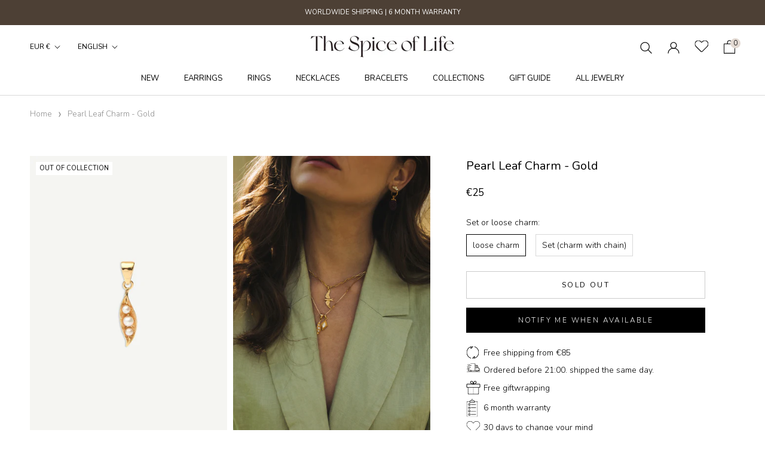

--- FILE ---
content_type: text/html; charset=utf-8
request_url: https://www.thespiceoflife.nl/products/pearl-leaf-bedel-goud?_pos=1&_sid=f4dcca4b1&_ss=r&variant=40546317926549
body_size: 66843
content:
<!doctype html>

<html class="no-js" lang="nl">
  <head> 
    <script src="https://ajax.googleapis.com/ajax/libs/jquery/3.5.1/jquery.min.js"></script>
    
 
    <meta charset="utf-8"> 
    <meta http-equiv="X-UA-Compatible" content="IE=edge,chrome=1">
    <meta name="viewport" content="width=device-width, initial-scale=1.0, height=device-height, minimum-scale=1.0, maximum-scale=1.0">
    <meta name="theme-color" content="">
<!-- Google Tag Manager -->
<script>(function(w,d,s,l,i){w[l]=w[l]||[];w[l].push({'gtm.start':
new Date().getTime(),event:'gtm.js'});var f=d.getElementsByTagName(s)[0],
j=d.createElement(s),dl=l!='dataLayer'?'&l='+l:'';j.async=true;j.src=
'https://www.googletagmanager.com/gtm.js?id='+i+dl;f.parentNode.insertBefore(j,f);
})(window,document,'script','dataLayer','GTM-5HRRBSP');</script>
<!-- End Google Tag Manager -->
    <title>
      Pearl Leaf Bedel - Goud &ndash; The Spice of Life
    </title><meta name="description" content="De Pearl Leaf bedel is een subtiele, maar unieke bedel. Het organisch gevormde blad met parels in het midden zorgt voor een speels effect. We gebruiken graag parels in onze sieraden omdat ze iedere look opfrissen door de stralende, witte kleur. In deze set shop je de bedel aan de Minimal ketting. Wil je de bedel liever"><link rel="canonical" href="https://www.thespiceoflife.nl/products/pearl-leaf-bedel-goud"><link rel="shortcut icon" href="//www.thespiceoflife.nl/cdn/shop/files/chili-favicon_96x.png?v=1658125604" type="image/png"><meta property="og:type" content="product">
  <meta property="og:title" content="Pearl Leaf Bedel - Goud"><meta property="og:image" content="http://www.thespiceoflife.nl/cdn/shop/products/bedel_pearl_leaf.jpg?v=1637730312">
    <meta property="og:image:secure_url" content="https://www.thespiceoflife.nl/cdn/shop/products/bedel_pearl_leaf.jpg?v=1637730312">
    <meta property="og:image:width" content="1200">
    <meta property="og:image:height" content="1800"><meta property="product:price:amount" content="25,00">
  <meta property="product:price:currency" content="EUR"><meta property="og:description" content="De Pearl Leaf bedel is een subtiele, maar unieke bedel. Het organisch gevormde blad met parels in het midden zorgt voor een speels effect. We gebruiken graag parels in onze sieraden omdat ze iedere look opfrissen door de stralende, witte kleur. In deze set shop je de bedel aan de Minimal ketting. Wil je de bedel liever"><meta property="og:url" content="https://www.thespiceoflife.nl/products/pearl-leaf-bedel-goud">
<meta property="og:site_name" content="The Spice of Life"><meta name="twitter:card" content="summary"><meta name="twitter:title" content="Pearl Leaf Bedel - Goud">
  <meta name="twitter:description" content="
De Pearl Leaf bedel is een subtiele, maar unieke bedel. Het organisch gevormde blad met parels in het midden zorgt voor een speels effect. We gebruiken graag parels in onze sieraden omdat ze iedere look opfrissen door de stralende, witte kleur. In deze set shop je de bedel aan de Minimal ketting. Wil je de bedel liever aan een van onze andere kettingen dragen? Dan kan je kiezen voor &quot;losse bedel&quot; en de gewenste ketting ook apart bestellen.Dit design is ook verkrijgbaar als oorbel. Lengte bedel: 1,5 cm. Lengte ketting: verstelbaar tussen 45 en 50 cm.Materiaal: zoetwaterparels met 925 Sterling Silver of 18 karaats Gold Plating middels micron plating. ">
  <meta name="twitter:image" content="https://www.thespiceoflife.nl/cdn/shop/products/bedel_pearl_leaf_600x600_crop_center.jpg?v=1637730312">

    <script>window.performance && window.performance.mark && window.performance.mark('shopify.content_for_header.start');</script><meta name="google-site-verification" content="Tni-Ngre5TI5Hn7Ch6KSV9w6ey2vnLCud0tzUX_ebE0">
<meta id="shopify-digital-wallet" name="shopify-digital-wallet" content="/45281607829/digital_wallets/dialog">
<meta name="shopify-checkout-api-token" content="9011e2f2394d0de5a607ab6f1a1fe051">
<meta id="in-context-paypal-metadata" data-shop-id="45281607829" data-venmo-supported="false" data-environment="production" data-locale="nl_NL" data-paypal-v4="true" data-currency="EUR">
<link rel="alternate" hreflang="x-default" href="https://www.thespiceoflife.nl/products/pearl-leaf-bedel-goud">
<link rel="alternate" hreflang="nl" href="https://www.thespiceoflife.nl/products/pearl-leaf-bedel-goud">
<link rel="alternate" hreflang="en" href="https://www.thespiceoflife.nl/en/products/pearl-leaf-bedel-goud">
<link rel="alternate" type="application/json+oembed" href="https://www.thespiceoflife.nl/products/pearl-leaf-bedel-goud.oembed">
<script async="async" src="/checkouts/internal/preloads.js?locale=nl-NL"></script>
<link rel="preconnect" href="https://shop.app" crossorigin="anonymous">
<script async="async" src="https://shop.app/checkouts/internal/preloads.js?locale=nl-NL&shop_id=45281607829" crossorigin="anonymous"></script>
<script id="apple-pay-shop-capabilities" type="application/json">{"shopId":45281607829,"countryCode":"NL","currencyCode":"EUR","merchantCapabilities":["supports3DS"],"merchantId":"gid:\/\/shopify\/Shop\/45281607829","merchantName":"The Spice of Life","requiredBillingContactFields":["postalAddress","email","phone"],"requiredShippingContactFields":["postalAddress","email","phone"],"shippingType":"shipping","supportedNetworks":["visa","maestro","masterCard","amex"],"total":{"type":"pending","label":"The Spice of Life","amount":"1.00"},"shopifyPaymentsEnabled":true,"supportsSubscriptions":true}</script>
<script id="shopify-features" type="application/json">{"accessToken":"9011e2f2394d0de5a607ab6f1a1fe051","betas":["rich-media-storefront-analytics"],"domain":"www.thespiceoflife.nl","predictiveSearch":true,"shopId":45281607829,"locale":"nl"}</script>
<script>var Shopify = Shopify || {};
Shopify.shop = "thespiceoflife-store.myshopify.com";
Shopify.locale = "nl";
Shopify.currency = {"active":"EUR","rate":"1.0"};
Shopify.country = "NL";
Shopify.theme = {"name":"Live\/\/ Ambiw \/\/ Working - 19\/11","id":129035993323,"schema_name":"Prestige","schema_version":"4.8.2","theme_store_id":855,"role":"main"};
Shopify.theme.handle = "null";
Shopify.theme.style = {"id":null,"handle":null};
Shopify.cdnHost = "www.thespiceoflife.nl/cdn";
Shopify.routes = Shopify.routes || {};
Shopify.routes.root = "/";</script>
<script type="module">!function(o){(o.Shopify=o.Shopify||{}).modules=!0}(window);</script>
<script>!function(o){function n(){var o=[];function n(){o.push(Array.prototype.slice.apply(arguments))}return n.q=o,n}var t=o.Shopify=o.Shopify||{};t.loadFeatures=n(),t.autoloadFeatures=n()}(window);</script>
<script>
  window.ShopifyPay = window.ShopifyPay || {};
  window.ShopifyPay.apiHost = "shop.app\/pay";
  window.ShopifyPay.redirectState = null;
</script>
<script id="shop-js-analytics" type="application/json">{"pageType":"product"}</script>
<script defer="defer" async type="module" src="//www.thespiceoflife.nl/cdn/shopifycloud/shop-js/modules/v2/client.init-shop-cart-sync_CwGft62q.nl.esm.js"></script>
<script defer="defer" async type="module" src="//www.thespiceoflife.nl/cdn/shopifycloud/shop-js/modules/v2/chunk.common_BAeYDmFP.esm.js"></script>
<script defer="defer" async type="module" src="//www.thespiceoflife.nl/cdn/shopifycloud/shop-js/modules/v2/chunk.modal_B9qqLDBC.esm.js"></script>
<script type="module">
  await import("//www.thespiceoflife.nl/cdn/shopifycloud/shop-js/modules/v2/client.init-shop-cart-sync_CwGft62q.nl.esm.js");
await import("//www.thespiceoflife.nl/cdn/shopifycloud/shop-js/modules/v2/chunk.common_BAeYDmFP.esm.js");
await import("//www.thespiceoflife.nl/cdn/shopifycloud/shop-js/modules/v2/chunk.modal_B9qqLDBC.esm.js");

  window.Shopify.SignInWithShop?.initShopCartSync?.({"fedCMEnabled":true,"windoidEnabled":true});

</script>
<script>
  window.Shopify = window.Shopify || {};
  if (!window.Shopify.featureAssets) window.Shopify.featureAssets = {};
  window.Shopify.featureAssets['shop-js'] = {"shop-cart-sync":["modules/v2/client.shop-cart-sync_DYxNzuQz.nl.esm.js","modules/v2/chunk.common_BAeYDmFP.esm.js","modules/v2/chunk.modal_B9qqLDBC.esm.js"],"init-fed-cm":["modules/v2/client.init-fed-cm_CjDsDcAw.nl.esm.js","modules/v2/chunk.common_BAeYDmFP.esm.js","modules/v2/chunk.modal_B9qqLDBC.esm.js"],"shop-cash-offers":["modules/v2/client.shop-cash-offers_ClkbB2SN.nl.esm.js","modules/v2/chunk.common_BAeYDmFP.esm.js","modules/v2/chunk.modal_B9qqLDBC.esm.js"],"shop-login-button":["modules/v2/client.shop-login-button_WLp3fA_k.nl.esm.js","modules/v2/chunk.common_BAeYDmFP.esm.js","modules/v2/chunk.modal_B9qqLDBC.esm.js"],"pay-button":["modules/v2/client.pay-button_CMzcDx7A.nl.esm.js","modules/v2/chunk.common_BAeYDmFP.esm.js","modules/v2/chunk.modal_B9qqLDBC.esm.js"],"shop-button":["modules/v2/client.shop-button_C5HrfeZa.nl.esm.js","modules/v2/chunk.common_BAeYDmFP.esm.js","modules/v2/chunk.modal_B9qqLDBC.esm.js"],"avatar":["modules/v2/client.avatar_BTnouDA3.nl.esm.js"],"init-windoid":["modules/v2/client.init-windoid_BPUgzmVN.nl.esm.js","modules/v2/chunk.common_BAeYDmFP.esm.js","modules/v2/chunk.modal_B9qqLDBC.esm.js"],"init-shop-for-new-customer-accounts":["modules/v2/client.init-shop-for-new-customer-accounts_C_53TFWp.nl.esm.js","modules/v2/client.shop-login-button_WLp3fA_k.nl.esm.js","modules/v2/chunk.common_BAeYDmFP.esm.js","modules/v2/chunk.modal_B9qqLDBC.esm.js"],"init-shop-email-lookup-coordinator":["modules/v2/client.init-shop-email-lookup-coordinator_BuZJWlrC.nl.esm.js","modules/v2/chunk.common_BAeYDmFP.esm.js","modules/v2/chunk.modal_B9qqLDBC.esm.js"],"init-shop-cart-sync":["modules/v2/client.init-shop-cart-sync_CwGft62q.nl.esm.js","modules/v2/chunk.common_BAeYDmFP.esm.js","modules/v2/chunk.modal_B9qqLDBC.esm.js"],"shop-toast-manager":["modules/v2/client.shop-toast-manager_3XRE_uEZ.nl.esm.js","modules/v2/chunk.common_BAeYDmFP.esm.js","modules/v2/chunk.modal_B9qqLDBC.esm.js"],"init-customer-accounts":["modules/v2/client.init-customer-accounts_DmSKRkZb.nl.esm.js","modules/v2/client.shop-login-button_WLp3fA_k.nl.esm.js","modules/v2/chunk.common_BAeYDmFP.esm.js","modules/v2/chunk.modal_B9qqLDBC.esm.js"],"init-customer-accounts-sign-up":["modules/v2/client.init-customer-accounts-sign-up_CeYkBAph.nl.esm.js","modules/v2/client.shop-login-button_WLp3fA_k.nl.esm.js","modules/v2/chunk.common_BAeYDmFP.esm.js","modules/v2/chunk.modal_B9qqLDBC.esm.js"],"shop-follow-button":["modules/v2/client.shop-follow-button_EFIbvYjS.nl.esm.js","modules/v2/chunk.common_BAeYDmFP.esm.js","modules/v2/chunk.modal_B9qqLDBC.esm.js"],"checkout-modal":["modules/v2/client.checkout-modal_D8HUqXhX.nl.esm.js","modules/v2/chunk.common_BAeYDmFP.esm.js","modules/v2/chunk.modal_B9qqLDBC.esm.js"],"shop-login":["modules/v2/client.shop-login_BUSqPzuV.nl.esm.js","modules/v2/chunk.common_BAeYDmFP.esm.js","modules/v2/chunk.modal_B9qqLDBC.esm.js"],"lead-capture":["modules/v2/client.lead-capture_CFcRSnZi.nl.esm.js","modules/v2/chunk.common_BAeYDmFP.esm.js","modules/v2/chunk.modal_B9qqLDBC.esm.js"],"payment-terms":["modules/v2/client.payment-terms_DBKgFsWx.nl.esm.js","modules/v2/chunk.common_BAeYDmFP.esm.js","modules/v2/chunk.modal_B9qqLDBC.esm.js"]};
</script>
<script>(function() {
  var isLoaded = false;
  function asyncLoad() {
    if (isLoaded) return;
    isLoaded = true;
    var urls = ["https:\/\/easygdpr.b-cdn.net\/v\/1553540745\/gdpr.min.js?shop=thespiceoflife-store.myshopify.com","https:\/\/chimpstatic.com\/mcjs-connected\/js\/users\/2b6ca9a21c5b2c1ea15a3f0ec\/df495ab06eb1bbfa4dc0c0d12.js?shop=thespiceoflife-store.myshopify.com","https:\/\/cdn.shopify.com\/s\/files\/1\/0452\/8160\/7829\/t\/16\/assets\/zendesk-embeddable.js?v=1637301355\u0026shop=thespiceoflife-store.myshopify.com"];
    for (var i = 0; i < urls.length; i++) {
      var s = document.createElement('script');
      s.type = 'text/javascript';
      s.async = true;
      s.src = urls[i];
      var x = document.getElementsByTagName('script')[0];
      x.parentNode.insertBefore(s, x);
    }
  };
  if(window.attachEvent) {
    window.attachEvent('onload', asyncLoad);
  } else {
    window.addEventListener('load', asyncLoad, false);
  }
})();</script>
<script id="__st">var __st={"a":45281607829,"offset":3600,"reqid":"af43d8bc-eeed-4a25-9853-29f5bc093a1f-1769383375","pageurl":"www.thespiceoflife.nl\/products\/pearl-leaf-bedel-goud?_pos=1\u0026_sid=f4dcca4b1\u0026_ss=r\u0026variant=40546317926549","u":"612da114d4a3","p":"product","rtyp":"product","rid":6965012430997};</script>
<script>window.ShopifyPaypalV4VisibilityTracking = true;</script>
<script id="captcha-bootstrap">!function(){'use strict';const t='contact',e='account',n='new_comment',o=[[t,t],['blogs',n],['comments',n],[t,'customer']],c=[[e,'customer_login'],[e,'guest_login'],[e,'recover_customer_password'],[e,'create_customer']],r=t=>t.map((([t,e])=>`form[action*='/${t}']:not([data-nocaptcha='true']) input[name='form_type'][value='${e}']`)).join(','),a=t=>()=>t?[...document.querySelectorAll(t)].map((t=>t.form)):[];function s(){const t=[...o],e=r(t);return a(e)}const i='password',u='form_key',d=['recaptcha-v3-token','g-recaptcha-response','h-captcha-response',i],f=()=>{try{return window.sessionStorage}catch{return}},m='__shopify_v',_=t=>t.elements[u];function p(t,e,n=!1){try{const o=window.sessionStorage,c=JSON.parse(o.getItem(e)),{data:r}=function(t){const{data:e,action:n}=t;return t[m]||n?{data:e,action:n}:{data:t,action:n}}(c);for(const[e,n]of Object.entries(r))t.elements[e]&&(t.elements[e].value=n);n&&o.removeItem(e)}catch(o){console.error('form repopulation failed',{error:o})}}const l='form_type',E='cptcha';function T(t){t.dataset[E]=!0}const w=window,h=w.document,L='Shopify',v='ce_forms',y='captcha';let A=!1;((t,e)=>{const n=(g='f06e6c50-85a8-45c8-87d0-21a2b65856fe',I='https://cdn.shopify.com/shopifycloud/storefront-forms-hcaptcha/ce_storefront_forms_captcha_hcaptcha.v1.5.2.iife.js',D={infoText:'Beschermd door hCaptcha',privacyText:'Privacy',termsText:'Voorwaarden'},(t,e,n)=>{const o=w[L][v],c=o.bindForm;if(c)return c(t,g,e,D).then(n);var r;o.q.push([[t,g,e,D],n]),r=I,A||(h.body.append(Object.assign(h.createElement('script'),{id:'captcha-provider',async:!0,src:r})),A=!0)});var g,I,D;w[L]=w[L]||{},w[L][v]=w[L][v]||{},w[L][v].q=[],w[L][y]=w[L][y]||{},w[L][y].protect=function(t,e){n(t,void 0,e),T(t)},Object.freeze(w[L][y]),function(t,e,n,w,h,L){const[v,y,A,g]=function(t,e,n){const i=e?o:[],u=t?c:[],d=[...i,...u],f=r(d),m=r(i),_=r(d.filter((([t,e])=>n.includes(e))));return[a(f),a(m),a(_),s()]}(w,h,L),I=t=>{const e=t.target;return e instanceof HTMLFormElement?e:e&&e.form},D=t=>v().includes(t);t.addEventListener('submit',(t=>{const e=I(t);if(!e)return;const n=D(e)&&!e.dataset.hcaptchaBound&&!e.dataset.recaptchaBound,o=_(e),c=g().includes(e)&&(!o||!o.value);(n||c)&&t.preventDefault(),c&&!n&&(function(t){try{if(!f())return;!function(t){const e=f();if(!e)return;const n=_(t);if(!n)return;const o=n.value;o&&e.removeItem(o)}(t);const e=Array.from(Array(32),(()=>Math.random().toString(36)[2])).join('');!function(t,e){_(t)||t.append(Object.assign(document.createElement('input'),{type:'hidden',name:u})),t.elements[u].value=e}(t,e),function(t,e){const n=f();if(!n)return;const o=[...t.querySelectorAll(`input[type='${i}']`)].map((({name:t})=>t)),c=[...d,...o],r={};for(const[a,s]of new FormData(t).entries())c.includes(a)||(r[a]=s);n.setItem(e,JSON.stringify({[m]:1,action:t.action,data:r}))}(t,e)}catch(e){console.error('failed to persist form',e)}}(e),e.submit())}));const S=(t,e)=>{t&&!t.dataset[E]&&(n(t,e.some((e=>e===t))),T(t))};for(const o of['focusin','change'])t.addEventListener(o,(t=>{const e=I(t);D(e)&&S(e,y())}));const B=e.get('form_key'),M=e.get(l),P=B&&M;t.addEventListener('DOMContentLoaded',(()=>{const t=y();if(P)for(const e of t)e.elements[l].value===M&&p(e,B);[...new Set([...A(),...v().filter((t=>'true'===t.dataset.shopifyCaptcha))])].forEach((e=>S(e,t)))}))}(h,new URLSearchParams(w.location.search),n,t,e,['guest_login'])})(!0,!0)}();</script>
<script integrity="sha256-4kQ18oKyAcykRKYeNunJcIwy7WH5gtpwJnB7kiuLZ1E=" data-source-attribution="shopify.loadfeatures" defer="defer" src="//www.thespiceoflife.nl/cdn/shopifycloud/storefront/assets/storefront/load_feature-a0a9edcb.js" crossorigin="anonymous"></script>
<script crossorigin="anonymous" defer="defer" src="//www.thespiceoflife.nl/cdn/shopifycloud/storefront/assets/shopify_pay/storefront-65b4c6d7.js?v=20250812"></script>
<script data-source-attribution="shopify.dynamic_checkout.dynamic.init">var Shopify=Shopify||{};Shopify.PaymentButton=Shopify.PaymentButton||{isStorefrontPortableWallets:!0,init:function(){window.Shopify.PaymentButton.init=function(){};var t=document.createElement("script");t.src="https://www.thespiceoflife.nl/cdn/shopifycloud/portable-wallets/latest/portable-wallets.nl.js",t.type="module",document.head.appendChild(t)}};
</script>
<script data-source-attribution="shopify.dynamic_checkout.buyer_consent">
  function portableWalletsHideBuyerConsent(e){var t=document.getElementById("shopify-buyer-consent"),n=document.getElementById("shopify-subscription-policy-button");t&&n&&(t.classList.add("hidden"),t.setAttribute("aria-hidden","true"),n.removeEventListener("click",e))}function portableWalletsShowBuyerConsent(e){var t=document.getElementById("shopify-buyer-consent"),n=document.getElementById("shopify-subscription-policy-button");t&&n&&(t.classList.remove("hidden"),t.removeAttribute("aria-hidden"),n.addEventListener("click",e))}window.Shopify?.PaymentButton&&(window.Shopify.PaymentButton.hideBuyerConsent=portableWalletsHideBuyerConsent,window.Shopify.PaymentButton.showBuyerConsent=portableWalletsShowBuyerConsent);
</script>
<script data-source-attribution="shopify.dynamic_checkout.cart.bootstrap">document.addEventListener("DOMContentLoaded",(function(){function t(){return document.querySelector("shopify-accelerated-checkout-cart, shopify-accelerated-checkout")}if(t())Shopify.PaymentButton.init();else{new MutationObserver((function(e,n){t()&&(Shopify.PaymentButton.init(),n.disconnect())})).observe(document.body,{childList:!0,subtree:!0})}}));
</script>
<link id="shopify-accelerated-checkout-styles" rel="stylesheet" media="screen" href="https://www.thespiceoflife.nl/cdn/shopifycloud/portable-wallets/latest/accelerated-checkout-backwards-compat.css" crossorigin="anonymous">
<style id="shopify-accelerated-checkout-cart">
        #shopify-buyer-consent {
  margin-top: 1em;
  display: inline-block;
  width: 100%;
}

#shopify-buyer-consent.hidden {
  display: none;
}

#shopify-subscription-policy-button {
  background: none;
  border: none;
  padding: 0;
  text-decoration: underline;
  font-size: inherit;
  cursor: pointer;
}

#shopify-subscription-policy-button::before {
  box-shadow: none;
}

      </style>

<script>window.performance && window.performance.mark && window.performance.mark('shopify.content_for_header.end');</script>

    <link rel="stylesheet preload" href="//www.thespiceoflife.nl/cdn/shop/t/16/assets/theme.scss.css?v=132797003472660873171762792389">
    <link rel="stylesheet preload" href="//www.thespiceoflife.nl/cdn/shop/t/16/assets/custom.scss.css?v=115076317472508731631691383966">
    <link rel="stylesheet preload" href="//www.thespiceoflife.nl/cdn/shop/t/16/assets/Custom-ambiw.css?v=87669403869194958121765609818">
    <script>
      // This allows to expose several variables to the global scope, to be used in scripts
      window.theme = {
        pageType: "product",
        moneyFormat: "€{{amount_with_comma_separator}}",
        moneyWithCurrencyFormat: "€{{amount_with_comma_separator}} EUR",
        productImageSize: "tall",
        searchMode: "product",
        showPageTransition: false,
        showElementStaggering: true,
        showImageZooming: true
      };

      window.routes = {
        rootUrl: "\/",
        cartUrl: "\/cart",
        cartAddUrl: "\/cart\/add",
        cartChangeUrl: "\/cart\/change",
        searchUrl: "\/search",
        productRecommendationsUrl: "\/recommendations\/products"
      };

      window.languages = {
        cartAddNote: "Bestelnotitie toevoegen",
        cartEditNote: "Bewerk bestelnotitie",
        productImageLoadingError: "Deze afbeelding kon niet worden geladen. Probeer de pagina te verversen.",
        productFormAddToCart: "In winkelmand",
        productFormUnavailable: "Niet beschikbaar",
        productFormSoldOut: "Uitverkocht ",
        shippingEstimatorOneResult: "1 optie beschikbaar:",
        shippingEstimatorMoreResults: "{{count}} opties beschikbaar:",
        shippingEstimatorNoResults: "Er konden geen verzendopties worden gevonden"
      };

      window.lazySizesConfig = {
        loadHidden: false,
        hFac: 0.5,
        expFactor: 2,
        ricTimeout: 150,
        lazyClass: 'Image--lazyLoad',
        loadingClass: 'Image--lazyLoading',
        loadedClass: 'Image--lazyLoaded'
      };

      document.documentElement.className = document.documentElement.className.replace('no-js', 'js');
      document.documentElement.style.setProperty('--window-height', window.innerHeight + 'px');

      // We do a quick detection of some features (we could use Modernizr but for so little...)
      (function() {
        document.documentElement.className += ((window.CSS && window.CSS.supports('(position: sticky) or (position: -webkit-sticky)')) ? ' supports-sticky' : ' no-supports-sticky');
        document.documentElement.className += (window.matchMedia('(-moz-touch-enabled: 1), (hover: none)')).matches ? ' no-supports-hover' : ' supports-hover';
      }());
    </script>
     <script type="text/javascript" src="//www.thespiceoflife.nl/cdn/shop/t/16/assets/klaviyo_subscribe.js?v=160404103426236079531637393077"></script>
    <link href="//cdn-images.mailchimp.com/embedcode/classic-10_7.css" rel="stylesheet" type="text/css">
    <style type="text/css">
        #mc_embed_signup{background:#fff; clear:left; font:14px Helvetica,Arial,sans-serif; }
        /* Add your own Mailchimp form style overrides in your site stylesheet or in this style block.
           We recommend moving this block and the preceding CSS link to the HEAD of your HTML file. */
    </style>
    <style type="text/css">
        #mc-embedded-subscribe-form input[type=checkbox]{display: inline; width: auto;margin-right: 10px;}
        #mergeRow-gdpr {margin-top: 20px;}
        #mergeRow-gdpr fieldset label {font-weight: normal;}
        #mc-embedded-subscribe-form .mc_fieldset{border:none;min-height: 0px;padding-bottom:0px;}
      #mc_embed_signup .button{
        background: #000;
        height: 50px;
        padding: 14px 28px;
        line-height: 25px;
        border-radius:0px;
        margin-top: 10px;
      }
      #mc_embed_signup .mc-field-group input{
        padding: 12px 14px;
      }
      #mc_embed_signup form{
        padding: 10px 0 10px;
      }
      #mc_embed_signup div#mce-responses{
            margin: 0 0%;
        padding: 0px;
        font-family: Nunito,sans-serif;
      }
      #mc_embed_signup div.response{
        width: 100%;
        margin: 0;
        padding-top: 0.5em;
      }
      #mc_embed_signup #mce-error-response{
        color: red;
      
      }
      #mc_embed_signup #mc-embedded-subscribe-form div.mce_inline_error{
        margin: 2px 0 0em 0;
      }
    </style>
    <script src="//www.thespiceoflife.nl/cdn/shop/t/16/assets/lazysizes.min.js?v=174358363404432586981637301349" async></script>
    
      
    <script src="https://polyfill-fastly.net/v3/polyfill.min.js?unknown=polyfill&features=fetch,Element.prototype.closest,Element.prototype.remove,Element.prototype.classList,Array.prototype.includes,Array.prototype.fill,Object.assign,CustomEvent,IntersectionObserver,IntersectionObserverEntry,URL" defer></script>
    <script src="//www.thespiceoflife.nl/cdn/shop/t/16/assets/libs.min.js?v=26178543184394469741637301350" defer></script>
    <script src="//www.thespiceoflife.nl/cdn/shop/t/16/assets/theme.min.js?v=32957485377423529921637301353" defer></script>
    <script src="//www.thespiceoflife.nl/cdn/shop/t/16/assets/custom.js?v=183944157590872491501637301348" defer></script>

    <script>
      (function () {
        window.onpageshow = function() {
          if (window.theme.showPageTransition) {
            var pageTransition = document.querySelector('.PageTransition');

            if (pageTransition) {
              pageTransition.style.visibility = 'visible';
              pageTransition.style.opacity = '0';
            }
          }

          // When the page is loaded from the cache, we have to reload the cart content
          document.documentElement.dispatchEvent(new CustomEvent('cart:refresh', {
            bubbles: true
          }));
        };
      })();
    </script>

    
  <script type="application/ld+json">
  {
    "@context": "http://schema.org",
    "@type": "Product",
    "offers": [{
          "@type": "Offer",
          "name": "Losse bedel",
          "availability":"https://schema.org/OutOfStock",
          "price": 25.0,
          "priceCurrency": "EUR",
          "priceValidUntil": "2026-02-05","sku": "TSOLCN093G","url": "/products/pearl-leaf-bedel-goud/products/pearl-leaf-bedel-goud?variant=40546317893781"
        },
{
          "@type": "Offer",
          "name": "Set (bedel met ketting)",
          "availability":"https://schema.org/OutOfStock",
          "price": 64.99,
          "priceCurrency": "EUR",
          "priceValidUntil": "2026-02-05","sku": "TSOLCN093GM","url": "/products/pearl-leaf-bedel-goud/products/pearl-leaf-bedel-goud?variant=40546317926549"
        }
],
    "brand": {
      "name": "The Spice of Life"
    },
    "name": "Pearl Leaf Bedel - Goud",
    "description": "\nDe Pearl Leaf bedel is een subtiele, maar unieke bedel. Het organisch gevormde blad met parels in het midden zorgt voor een speels effect. We gebruiken graag parels in onze sieraden omdat ze iedere look opfrissen door de stralende, witte kleur. In deze set shop je de bedel aan de Minimal ketting. Wil je de bedel liever aan een van onze andere kettingen dragen? Dan kan je kiezen voor \"losse bedel\" en de gewenste ketting ook apart bestellen.Dit design is ook verkrijgbaar als oorbel. Lengte bedel: 1,5 cm. Lengte ketting: verstelbaar tussen 45 en 50 cm.Materiaal: zoetwaterparels met 925 Sterling Silver of 18 karaats Gold Plating middels micron plating. ",
    "category": "Sieraden",
    "url": "/products/pearl-leaf-bedel-goud/products/pearl-leaf-bedel-goud",
    "sku": "TSOLCN093GM",
    "image": {
      "@type": "ImageObject",
      "url": "https://www.thespiceoflife.nl/cdn/shop/products/bedel_pearl_leaf_1024x.jpg?v=1637730312",
      "image": "https://www.thespiceoflife.nl/cdn/shop/products/bedel_pearl_leaf_1024x.jpg?v=1637730312",
      "name": "Pearl Leaf Bedel - Goud",
      "width": "1024",
      "height": "1024"
    }
  }
  </script>



  <script type="application/ld+json">
  {
    "@context": "http://schema.org",
    "@type": "BreadcrumbList",
  "itemListElement": [{
      "@type": "ListItem",
      "position": 1,
      "name": "Translation missing: nl.general.breadcrumb.home",
      "item": "https://www.thespiceoflife.nl"
    },{
          "@type": "ListItem",
          "position": 2,
          "name": "Pearl Leaf Bedel - Goud",
          "item": "https://www.thespiceoflife.nl/products/pearl-leaf-bedel-goud"
        }]
  }
  </script>

    <script src="https://ajax.googleapis.com/ajax/libs/jquery/3.5.1/jquery.min.js"></script>
<script src="https://cdn.jsdelivr.net/npm/slick-carousel@1.8.1/slick/slick.min.js"></script>
<script src="//www.thespiceoflife.nl/cdn/shop/t/16/assets/quickview.js?v=84446592112991827521637301351" defer></script>
<script>
  
  var content = "\u003cdiv class=\"qv-product-images\" style=\"opacity: 0\"\u003e\u003c\/div\u003e\n\u003cdiv class=\"qv-content\"\u003e\n  \u003cdiv class=\"holder\"\u003e\n    \u003ch3 class=\"ProductMeta__Title Heading u-h2\"\u003e\u003c\/h3\u003e\n    \u003c!--\u003ch4 class=\"qv-product-type\"\u003e\u003c\/h4\u003e--\u003e\n    \u003ch5 class=\"ProductMeta__Price Price Text--subdued u-h4 qv-product-price\"\u003e\u003c\/h5\u003e\n    \u003ch5 class=\"qv-product-original-price\"\u003e\u003c\/h5\u003e\n    \n    \u003cdiv class=\"qv-add-to-cart\"\u003e\n      \u003cdiv class=\"qv-product-options\"\u003e\u003c\/div\u003e\n      \u003c!--\u003cdiv class=\"quantity\"\u003e\n        \u003cspan\u003eQuantity\u003c\/span\u003e\n        \u003cinput type=\"number\" class=\"qv-quantity\" value=\"1\" min=\"1\"\u003e\n      \u003c\/div\u003e--\u003e\n      \u003cinput type=\"submit\" class=\"Button Button--primary view-product qv-add-button\" value=\"Add to Cart\"\u003e\n      \u003cdiv class=\"qv-add-to-cart-response\"\u003e\u003c\/div\u003e\n    \u003c\/div\u003e\n    \u003cdiv class=\"qv-product-description\"\u003e\u003c\/div\u003e\n  \u003c\/div\u003e\n  \u003ca class=\"Button Button--primary view-product\" href=\"\"\u003e\u003cspan\u003eView Full Product Details\u003c\/span\u003e\u003c\/a\u003e\n\u003c\/div\u003e";
    </script>
    
    
<!-- Start of Judge.me Core -->
<link rel="dns-prefetch" href="https://cdn.judge.me/">
<script data-cfasync='false' class='jdgm-settings-script'>window.jdgmSettings={"pagination":5,"disable_web_reviews":false,"badge_no_review_text":"Geen beoordelingen","badge_n_reviews_text":"{{ n }} review/reviews","badge_star_color":"#ecddcd","hide_badge_preview_if_no_reviews":true,"badge_hide_text":false,"enforce_center_preview_badge":false,"widget_title":"REVIEWS","widget_open_form_text":"Deel jouw ervaring","widget_close_form_text":"Beoordeling annuleren","widget_refresh_page_text":"Pagina vernieuwen","widget_summary_text":"Op basis van {{ number_of_reviews }} beoordelingen","widget_no_review_text":"Nog geen reviews","widget_name_field_text":"Weergavenaam","widget_verified_name_field_text":"Geverifieerde naam (openbaar)","widget_name_placeholder_text":"Vul je naam in (openbaar)","widget_required_field_error_text":"Dit veld is verplicht.","widget_email_field_text":"E-mailadres","widget_verified_email_field_text":"Geverifieerde e-mail (privé, kan niet worden bewerkt)","widget_email_placeholder_text":"Vul je e-mailadres in","widget_email_field_error_text":"Voer een geldig e-mailadres in.","widget_rating_field_text":"Beoordeling","widget_review_title_field_text":"Titel","widget_review_title_placeholder_text":"Geef je beoordeling een titel","widget_review_body_field_text":"Beoordeling inhoud","widget_review_body_placeholder_text":"Schrijf hier je bevindingen","widget_pictures_field_text":"Foto (optioneel)","widget_submit_review_text":"REVIEW VERSTUREN","widget_submit_verified_review_text":"Geverifieerde beoordeling indienen","widget_submit_success_msg_with_auto_publish":"Bedankt voor het indienen van je beoordeling! Vernieuw de pagina over enkele ogenblikken om je beoordeling te bekijken.","widget_submit_success_msg_no_auto_publish":"Bedankt voor het indienen van je beoordeling! Je beoordeling wordt binnenkort gepubliceerd.","widget_show_default_reviews_out_of_total_text":"{{ n_reviews_shown }} van de {{ n_reviews }} beoordelingen worden getoond.","widget_show_all_link_text":"Toon alles","widget_show_less_link_text":"Toon minder","widget_author_said_text":"{{ reviewer_name }} zei:","widget_days_text":"{{ n }} dagen geleden","widget_weeks_text":"{{ n }} week/weken geleden","widget_months_text":"{{ n }} maand/maanden geleden","widget_years_text":"{{ n }} jaar/jaren geleden","widget_yesterday_text":"Gisteren","widget_today_text":"Vandaag","widget_replied_text":"\u003e\u003e {{ shop_name }} antwoordde:","widget_read_more_text":"Lees meer","widget_reviewer_name_as_initial":"","widget_rating_filter_color":"#ecddcd","widget_rating_filter_see_all_text":"Bekijk alle beoordelingen","widget_sorting_most_recent_text":"Meest recent","widget_sorting_highest_rating_text":"Hoogste beoordeling","widget_sorting_lowest_rating_text":"Laagste beoordeling","widget_sorting_with_pictures_text":"Alleen foto's","widget_sorting_most_helpful_text":"Meest nuttig","widget_open_question_form_text":"Stel een vraag","widget_reviews_subtab_text":"Beoordelingen","widget_questions_subtab_text":"Vragen","widget_question_label_text":"Vraag","widget_answer_label_text":"Antwoord","widget_question_placeholder_text":"Schrijf hier je vraag","widget_submit_question_text":"Vraag indienen","widget_question_submit_success_text":"Bedankt voor je vraag! We zullen je op de hoogte stellen zodra deze is beantwoord.","widget_star_color":"#ecddcd","verified_badge_text":"Geverifieerd","verified_badge_bg_color":"","verified_badge_text_color":"","verified_badge_placement":"removed","widget_review_max_height":"","widget_hide_border":true,"widget_social_share":false,"widget_thumb":false,"widget_review_location_show":false,"widget_location_format":"country_iso_code","all_reviews_include_out_of_store_products":true,"all_reviews_out_of_store_text":"(buiten de winkel)","all_reviews_pagination":100,"all_reviews_product_name_prefix_text":"over","enable_review_pictures":true,"enable_question_anwser":false,"widget_theme":"","review_date_format":"dd/mm/yyyy","default_sort_method":"most-recent","widget_product_reviews_subtab_text":"Productbeoordelingen","widget_shop_reviews_subtab_text":"Winkelbeoordelingen","widget_other_products_reviews_text":"Beoordelingen voor andere producten","widget_store_reviews_subtab_text":"Winkelbeoordelingen","widget_no_store_reviews_text":"Deze winkel heeft nog geen beoordelingen","widget_web_restriction_product_reviews_text":"Dit product heeft nog geen beoordelingen","widget_no_items_text":"Geen items gevonden","widget_show_more_text":"Toon meer","widget_write_a_store_review_text":"Schrijf een winkelbeoordeling","widget_other_languages_heading":"Beoordelingen in andere talen","widget_translate_review_text":"Vertaal beoordeling naar {{ language }}","widget_translating_review_text":"Bezig met vertalen...","widget_show_original_translation_text":"Toon origineel ({{ language }})","widget_translate_review_failed_text":"Beoordeling kon niet worden vertaald.","widget_translate_review_retry_text":"Opnieuw proberen","widget_translate_review_try_again_later_text":"Probeer het later opnieuw","show_product_url_for_grouped_product":false,"widget_sorting_pictures_first_text":"Foto's eerst","show_pictures_on_all_rev_page_mobile":false,"show_pictures_on_all_rev_page_desktop":false,"floating_tab_hide_mobile_install_preference":false,"floating_tab_button_name":"★ Beoordelingen","floating_tab_title":"Laat klanten voor ons spreken","floating_tab_button_color":"","floating_tab_button_background_color":"","floating_tab_url":"","floating_tab_url_enabled":true,"floating_tab_tab_style":"text","all_reviews_text_badge_text":"Klanten beoordelen ons met {{ shop.metafields.judgeme.all_reviews_rating | round: 1 }}/5 op basis van {{ shop.metafields.judgeme.all_reviews_count }} beoordelingen.","all_reviews_text_badge_text_branded_style":"{{ shop.metafields.judgeme.all_reviews_rating | round: 1 }} van de 5 sterren op basis van {{ shop.metafields.judgeme.all_reviews_count }} beoordelingen","is_all_reviews_text_badge_a_link":false,"show_stars_for_all_reviews_text_badge":false,"all_reviews_text_badge_url":"","all_reviews_text_style":"text","all_reviews_text_color_style":"judgeme_brand_color","all_reviews_text_color":"#108474","all_reviews_text_show_jm_brand":true,"featured_carousel_show_header":true,"featured_carousel_title":"Laat klanten voor ons spreken","testimonials_carousel_title":"Klanten beoordelen ons","videos_carousel_title":"Echte klantervaringen","cards_carousel_title":"Klanten beoordelen ons","featured_carousel_count_text":"uit {{ n }} beoordelingen","featured_carousel_add_link_to_all_reviews_page":false,"featured_carousel_url":"","featured_carousel_show_images":true,"featured_carousel_autoslide_interval":5,"featured_carousel_arrows_on_the_sides":false,"featured_carousel_height":250,"featured_carousel_width":80,"featured_carousel_image_size":0,"featured_carousel_image_height":250,"featured_carousel_arrow_color":"#eeeeee","verified_count_badge_style":"vintage","verified_count_badge_orientation":"horizontal","verified_count_badge_color_style":"judgeme_brand_color","verified_count_badge_color":"#108474","is_verified_count_badge_a_link":false,"verified_count_badge_url":"","verified_count_badge_show_jm_brand":true,"widget_rating_preset_default":5,"widget_first_sub_tab":"product-reviews","widget_show_histogram":true,"widget_histogram_use_custom_color":true,"widget_pagination_use_custom_color":false,"widget_star_use_custom_color":true,"widget_verified_badge_use_custom_color":false,"widget_write_review_use_custom_color":false,"picture_reminder_submit_button":"Upload Pictures","enable_review_videos":false,"mute_video_by_default":false,"widget_sorting_videos_first_text":"Video's eerst","widget_review_pending_text":"In afwachting","featured_carousel_items_for_large_screen":3,"social_share_options_order":"Facebook,Twitter","remove_microdata_snippet":false,"disable_json_ld":false,"enable_json_ld_products":false,"preview_badge_show_question_text":false,"preview_badge_no_question_text":"Geen vragen","preview_badge_n_question_text":"{{ number_of_questions }} vraag/vragen","qa_badge_show_icon":false,"qa_badge_position":"same-row","remove_judgeme_branding":false,"widget_add_search_bar":false,"widget_search_bar_placeholder":"Zoeken","widget_sorting_verified_only_text":"Alleen geverifieerd","featured_carousel_theme":"default","featured_carousel_show_rating":true,"featured_carousel_show_title":true,"featured_carousel_show_body":true,"featured_carousel_show_date":false,"featured_carousel_show_reviewer":true,"featured_carousel_show_product":false,"featured_carousel_header_background_color":"#108474","featured_carousel_header_text_color":"#ffffff","featured_carousel_name_product_separator":"reviewed","featured_carousel_full_star_background":"#108474","featured_carousel_empty_star_background":"#dadada","featured_carousel_vertical_theme_background":"#f9fafb","featured_carousel_verified_badge_enable":false,"featured_carousel_verified_badge_color":"#108474","featured_carousel_border_style":"round","featured_carousel_review_line_length_limit":3,"featured_carousel_more_reviews_button_text":"Meer beoordelingen lezen","featured_carousel_view_product_button_text":"Product bekijken","all_reviews_page_load_reviews_on":"scroll","all_reviews_page_load_more_text":"Meer beoordelingen laden","disable_fb_tab_reviews":false,"enable_ajax_cdn_cache":false,"widget_public_name_text":"openbaar weergegeven als","default_reviewer_name":"John Smith","default_reviewer_name_has_non_latin":true,"widget_reviewer_anonymous":"Anoniem","medals_widget_title":"Judge.me Beoordelingsmedailles","medals_widget_background_color":"#f9fafb","medals_widget_position":"footer_all_pages","medals_widget_border_color":"#f9fafb","medals_widget_verified_text_position":"left","medals_widget_use_monochromatic_version":false,"medals_widget_elements_color":"#108474","show_reviewer_avatar":true,"widget_invalid_yt_video_url_error_text":"Geen YouTube video URL","widget_max_length_field_error_text":"Voer niet meer dan {0} tekens in.","widget_show_country_flag":false,"widget_show_collected_via_shop_app":true,"widget_verified_by_shop_badge_style":"light","widget_verified_by_shop_text":"Geverifieerd door winkel","widget_show_photo_gallery":false,"widget_load_with_code_splitting":true,"widget_ugc_install_preference":false,"widget_ugc_title":"Door ons gemaakt, door jou gedeeld","widget_ugc_subtitle":"Tag ons om je afbeelding op onze pagina te zien","widget_ugc_arrows_color":"#ffffff","widget_ugc_primary_button_text":"Nu kopen","widget_ugc_primary_button_background_color":"#108474","widget_ugc_primary_button_text_color":"#ffffff","widget_ugc_primary_button_border_width":"0","widget_ugc_primary_button_border_style":"none","widget_ugc_primary_button_border_color":"#108474","widget_ugc_primary_button_border_radius":"25","widget_ugc_secondary_button_text":"Meer laden","widget_ugc_secondary_button_background_color":"#ffffff","widget_ugc_secondary_button_text_color":"#108474","widget_ugc_secondary_button_border_width":"2","widget_ugc_secondary_button_border_style":"solid","widget_ugc_secondary_button_border_color":"#108474","widget_ugc_secondary_button_border_radius":"25","widget_ugc_reviews_button_text":"Beoordelingen bekijken","widget_ugc_reviews_button_background_color":"#ffffff","widget_ugc_reviews_button_text_color":"#108474","widget_ugc_reviews_button_border_width":"2","widget_ugc_reviews_button_border_style":"solid","widget_ugc_reviews_button_border_color":"#108474","widget_ugc_reviews_button_border_radius":"25","widget_ugc_reviews_button_link_to":"judgeme-reviews-page","widget_ugc_show_post_date":true,"widget_ugc_max_width":"800","widget_rating_metafield_value_type":true,"widget_primary_color":"#108474","widget_enable_secondary_color":false,"widget_secondary_color":"#edf5f5","widget_summary_average_rating_text":"{{ average_rating }} van de 5","widget_media_grid_title":"Klantfoto's \u0026 -video's","widget_media_grid_see_more_text":"Meer bekijken","widget_round_style":false,"widget_show_product_medals":true,"widget_verified_by_judgeme_text":"Geverifieerd door Judge.me","widget_show_store_medals":true,"widget_verified_by_judgeme_text_in_store_medals":"Geverifieerd door Judge.me","widget_media_field_exceed_quantity_message":"Sorry, we kunnen slechts {{ max_media }} voor één beoordeling accepteren.","widget_media_field_exceed_limit_message":"{{ file_name }} is te groot, selecteer een {{ media_type }} kleiner dan {{ size_limit }}MB.","widget_review_submitted_text":"Beoordeling ingediend!","widget_question_submitted_text":"Vraag ingediend!","widget_close_form_text_question":"Annuleren","widget_write_your_answer_here_text":"Schrijf je antwoord hier","widget_enabled_branded_link":true,"widget_show_collected_by_judgeme":false,"widget_reviewer_name_color":"","widget_write_review_text_color":"","widget_write_review_bg_color":"","widget_collected_by_judgeme_text":"verzameld door Judge.me","widget_pagination_type":"standard","widget_load_more_text":"Meer laden","widget_load_more_color":"#108474","widget_full_review_text":"Volledige beoordeling","widget_read_more_reviews_text":"Meer beoordelingen lezen","widget_read_questions_text":"Vragen lezen","widget_questions_and_answers_text":"Vragen \u0026 antwoorden","widget_verified_by_text":"Geverifieerd door","widget_verified_text":"Geverifieerd","widget_number_of_reviews_text":"{{ number_of_reviews }} beoordelingen","widget_back_button_text":"Terug","widget_next_button_text":"Volgende","widget_custom_forms_filter_button":"Filters","custom_forms_style":"vertical","widget_show_review_information":false,"how_reviews_are_collected":"Hoe worden beoordelingen verzameld?","widget_show_review_keywords":false,"widget_gdpr_statement":"Hoe we je gegevens gebruiken: We nemen alleen contact met je op over de beoordeling die je hebt achtergelaten, en alleen indien nodig. Door je beoordeling in te dienen, ga je akkoord met Judge.me's \u003ca href='https://judge.me/terms' target='_blank' rel='nofollow noopener'\u003evoorwaarden\u003c/a\u003e, \u003ca href='https://judge.me/privacy' target='_blank' rel='nofollow noopener'\u003eprivacy\u003c/a\u003e en \u003ca href='https://judge.me/content-policy' target='_blank' rel='nofollow noopener'\u003einhoud\u003c/a\u003e beleid.","widget_multilingual_sorting_enabled":false,"widget_translate_review_content_enabled":false,"widget_translate_review_content_method":"manual","popup_widget_review_selection":"automatically_with_pictures","popup_widget_round_border_style":true,"popup_widget_show_title":true,"popup_widget_show_body":true,"popup_widget_show_reviewer":false,"popup_widget_show_product":true,"popup_widget_show_pictures":true,"popup_widget_use_review_picture":true,"popup_widget_show_on_home_page":true,"popup_widget_show_on_product_page":true,"popup_widget_show_on_collection_page":true,"popup_widget_show_on_cart_page":true,"popup_widget_position":"bottom_left","popup_widget_first_review_delay":5,"popup_widget_duration":5,"popup_widget_interval":5,"popup_widget_review_count":5,"popup_widget_hide_on_mobile":true,"review_snippet_widget_round_border_style":true,"review_snippet_widget_card_color":"#FFFFFF","review_snippet_widget_slider_arrows_background_color":"#FFFFFF","review_snippet_widget_slider_arrows_color":"#000000","review_snippet_widget_star_color":"#108474","show_product_variant":false,"all_reviews_product_variant_label_text":"Variant: ","widget_show_verified_branding":false,"widget_ai_summary_title":"Klanten zeggen","widget_ai_summary_disclaimer":"AI-aangedreven reviewsamenvatting op basis van recente klantbeoordelingen","widget_show_ai_summary":false,"widget_show_ai_summary_bg":false,"widget_show_review_title_input":true,"redirect_reviewers_invited_via_email":"review_widget","request_store_review_after_product_review":false,"request_review_other_products_in_order":false,"review_form_color_scheme":"default","review_form_corner_style":"square","review_form_star_color":{},"review_form_text_color":"#333333","review_form_background_color":"#ffffff","review_form_field_background_color":"#fafafa","review_form_button_color":{},"review_form_button_text_color":"#ffffff","review_form_modal_overlay_color":"#000000","review_content_screen_title_text":"Hoe zou je dit product beoordelen?","review_content_introduction_text":"We zouden het op prijs stellen als je iets over je ervaring zou willen delen.","store_review_form_title_text":"Hoe zou je deze winkel beoordelen?","store_review_form_introduction_text":"We zouden het op prijs stellen als je iets over je ervaring zou willen delen.","show_review_guidance_text":true,"one_star_review_guidance_text":"Slecht","five_star_review_guidance_text":"Goed","customer_information_screen_title_text":"Over jou","customer_information_introduction_text":"Vertel ons meer over jezelf.","custom_questions_screen_title_text":"Uw ervaring in meer detail","custom_questions_introduction_text":"Hier zijn enkele vragen om ons te helpen uw ervaring beter te begrijpen.","review_submitted_screen_title_text":"Bedankt voor je beoordeling!","review_submitted_screen_thank_you_text":"We verwerken deze en hij zal binnenkort in de winkel verschijnen.","review_submitted_screen_email_verification_text":"Bevestig je e-mail door op de link te klikken die we je net hebben gestuurd. Dit helpt ons om beoordelingen authentiek te houden.","review_submitted_request_store_review_text":"Wilt u uw winkelervaring met ons delen?","review_submitted_review_other_products_text":"Wilt u deze producten beoordelen?","store_review_screen_title_text":"Wil je je ervaring met ons delen?","store_review_introduction_text":"We waarden je feedback en gebruiken het om te verbeteren. Deel alstublieft enige gedachten of suggesties die je hebt.","reviewer_media_screen_title_picture_text":"Deel een foto","reviewer_media_introduction_picture_text":"Upload een foto om uw recensie te ondersteunen.","reviewer_media_screen_title_video_text":"Deel een video","reviewer_media_introduction_video_text":"Upload een video om uw recensie te ondersteunen.","reviewer_media_screen_title_picture_or_video_text":"Deel een foto of video","reviewer_media_introduction_picture_or_video_text":"Upload een foto of video om uw recensie te ondersteunen.","reviewer_media_youtube_url_text":"Plak hier uw Youtube URL","advanced_settings_next_step_button_text":"Volgende","advanced_settings_close_review_button_text":"Sluiten","modal_write_review_flow":false,"write_review_flow_required_text":"Verplicht","write_review_flow_privacy_message_text":"We respecteren uw privacy.","write_review_flow_anonymous_text":"Anonieme beoordeling","write_review_flow_visibility_text":"Dit zal niet zichtbaar zijn voor andere klanten.","write_review_flow_multiple_selection_help_text":"Selecteer zoveel als je wilt","write_review_flow_single_selection_help_text":"Selecteer één optie","write_review_flow_required_field_error_text":"Dit veld is verplicht","write_review_flow_invalid_email_error_text":"Voer een geldig e-mailadres in","write_review_flow_max_length_error_text":"Max. {{ max_length }} tekens.","write_review_flow_media_upload_text":"\u003cb\u003eKlik om te uploaden\u003c/b\u003e of sleep en zet neer","write_review_flow_gdpr_statement":"We nemen alleen contact met u op over uw beoordeling indien nodig. Door uw beoordeling in te dienen, gaat u akkoord met onze \u003ca href='https://judge.me/terms' target='_blank' rel='nofollow noopener'\u003ealgemene voorwaarden\u003c/a\u003e en \u003ca href='https://judge.me/privacy' target='_blank' rel='nofollow noopener'\u003eprivacybeleid\u003c/a\u003e.","rating_only_reviews_enabled":false,"show_negative_reviews_help_screen":false,"new_review_flow_help_screen_rating_threshold":3,"negative_review_resolution_screen_title_text":"Vertel ons meer","negative_review_resolution_text":"Je ervaring is belangrijk voor ons. Als er problemen waren met je aankoop, staan we klaar om te helpen. Aarzel niet om contact met ons op te nemen, we zouden graag de gelegenheid hebben om dingen recht te zetten.","negative_review_resolution_button_text":"Neem contact op","negative_review_resolution_proceed_with_review_text":"Laat een beoordeling achter","negative_review_resolution_subject":"Probleem met aankoop van {{ shop_name }}.{{ order_name }}","preview_badge_collection_page_install_status":false,"widget_review_custom_css":"","preview_badge_custom_css":"","preview_badge_stars_count":"5-stars","featured_carousel_custom_css":"","floating_tab_custom_css":"","all_reviews_widget_custom_css":"","medals_widget_custom_css":"","verified_badge_custom_css":"","all_reviews_text_custom_css":"","transparency_badges_collected_via_store_invite":false,"transparency_badges_from_another_provider":false,"transparency_badges_collected_from_store_visitor":false,"transparency_badges_collected_by_verified_review_provider":false,"transparency_badges_earned_reward":false,"transparency_badges_collected_via_store_invite_text":"Beoordelingen verzameld via winkelinvitatie","transparency_badges_from_another_provider_text":"Beoordelingen verzameld van een andere dienst","transparency_badges_collected_from_store_visitor_text":"Beoordelingen verzameld van een winkelbezoeker","transparency_badges_written_in_google_text":"Beoordeling geschreven in Google","transparency_badges_written_in_etsy_text":"Beoordeling geschreven in Etsy","transparency_badges_written_in_shop_app_text":"Beoordeling geschreven in Shop App","transparency_badges_earned_reward_text":"Beoordeling heeft een beloning voor een toekomstige bestelling gewonnen","product_review_widget_per_page":10,"widget_store_review_label_text":"Winkelbeoordeling","checkout_comment_extension_title_on_product_page":"Customer Comments","checkout_comment_extension_num_latest_comment_show":5,"checkout_comment_extension_format":"name_and_timestamp","checkout_comment_customer_name":"last_initial","checkout_comment_comment_notification":true,"preview_badge_collection_page_install_preference":false,"preview_badge_home_page_install_preference":false,"preview_badge_product_page_install_preference":true,"review_widget_install_preference":"","review_carousel_install_preference":false,"floating_reviews_tab_install_preference":"none","verified_reviews_count_badge_install_preference":false,"all_reviews_text_install_preference":false,"review_widget_best_location":true,"judgeme_medals_install_preference":false,"review_widget_revamp_enabled":false,"review_widget_qna_enabled":false,"review_widget_header_theme":"minimal","review_widget_widget_title_enabled":true,"review_widget_header_text_size":"medium","review_widget_header_text_weight":"regular","review_widget_average_rating_style":"compact","review_widget_bar_chart_enabled":true,"review_widget_bar_chart_type":"numbers","review_widget_bar_chart_style":"standard","review_widget_expanded_media_gallery_enabled":false,"review_widget_reviews_section_theme":"standard","review_widget_image_style":"thumbnails","review_widget_review_image_ratio":"square","review_widget_stars_size":"medium","review_widget_verified_badge":"standard_text","review_widget_review_title_text_size":"medium","review_widget_review_text_size":"medium","review_widget_review_text_length":"medium","review_widget_number_of_columns_desktop":3,"review_widget_carousel_transition_speed":5,"review_widget_custom_questions_answers_display":"always","review_widget_button_text_color":"#FFFFFF","review_widget_text_color":"#000000","review_widget_lighter_text_color":"#7B7B7B","review_widget_corner_styling":"soft","review_widget_review_word_singular":"beoordeling","review_widget_review_word_plural":"beoordelingen","review_widget_voting_label":"Nuttig?","review_widget_shop_reply_label":"Antwoord van {{ shop_name }}:","review_widget_filters_title":"Filters","qna_widget_question_word_singular":"Vraag","qna_widget_question_word_plural":"Vragen","qna_widget_answer_reply_label":"Antwoord van {{ answerer_name }}:","qna_content_screen_title_text":"Vraag over dit product","qna_widget_question_required_field_error_text":"Vraag een vraag in.","qna_widget_flow_gdpr_statement":"We zullen je alleen contacteren over je vraag als dat nodig is. Door je vraag in te dienen, ga je akkoord met onze \u003ca href='https://judge.me/terms' target='_blank' rel='nofollow noopener'\u003evoorwaarden\u003c/a\u003e en \u003ca href='https://judge.me/privacy' target='_blank' rel='nofollow noopener'\u003eprivacybeleid\u003c/a\u003e.","qna_widget_question_submitted_text":"Bedankt voor je vraag!","qna_widget_close_form_text_question":"Sluiten","qna_widget_question_submit_success_text":"We zullen je informeren via e-mail wanneer we je vraag beantwoorden.","all_reviews_widget_v2025_enabled":false,"all_reviews_widget_v2025_header_theme":"default","all_reviews_widget_v2025_widget_title_enabled":true,"all_reviews_widget_v2025_header_text_size":"medium","all_reviews_widget_v2025_header_text_weight":"regular","all_reviews_widget_v2025_average_rating_style":"compact","all_reviews_widget_v2025_bar_chart_enabled":true,"all_reviews_widget_v2025_bar_chart_type":"numbers","all_reviews_widget_v2025_bar_chart_style":"standard","all_reviews_widget_v2025_expanded_media_gallery_enabled":false,"all_reviews_widget_v2025_show_store_medals":true,"all_reviews_widget_v2025_show_photo_gallery":true,"all_reviews_widget_v2025_show_review_keywords":false,"all_reviews_widget_v2025_show_ai_summary":false,"all_reviews_widget_v2025_show_ai_summary_bg":false,"all_reviews_widget_v2025_add_search_bar":false,"all_reviews_widget_v2025_default_sort_method":"most-recent","all_reviews_widget_v2025_reviews_per_page":10,"all_reviews_widget_v2025_reviews_section_theme":"default","all_reviews_widget_v2025_image_style":"thumbnails","all_reviews_widget_v2025_review_image_ratio":"square","all_reviews_widget_v2025_stars_size":"medium","all_reviews_widget_v2025_verified_badge":"bold_badge","all_reviews_widget_v2025_review_title_text_size":"medium","all_reviews_widget_v2025_review_text_size":"medium","all_reviews_widget_v2025_review_text_length":"medium","all_reviews_widget_v2025_number_of_columns_desktop":3,"all_reviews_widget_v2025_carousel_transition_speed":5,"all_reviews_widget_v2025_custom_questions_answers_display":"always","all_reviews_widget_v2025_show_product_variant":false,"all_reviews_widget_v2025_show_reviewer_avatar":true,"all_reviews_widget_v2025_reviewer_name_as_initial":"","all_reviews_widget_v2025_review_location_show":false,"all_reviews_widget_v2025_location_format":"","all_reviews_widget_v2025_show_country_flag":false,"all_reviews_widget_v2025_verified_by_shop_badge_style":"light","all_reviews_widget_v2025_social_share":false,"all_reviews_widget_v2025_social_share_options_order":"Facebook,Twitter,LinkedIn,Pinterest","all_reviews_widget_v2025_pagination_type":"standard","all_reviews_widget_v2025_button_text_color":"#FFFFFF","all_reviews_widget_v2025_text_color":"#000000","all_reviews_widget_v2025_lighter_text_color":"#7B7B7B","all_reviews_widget_v2025_corner_styling":"soft","all_reviews_widget_v2025_title":"Klantbeoordelingen","all_reviews_widget_v2025_ai_summary_title":"Klanten zeggen over deze winkel","all_reviews_widget_v2025_no_review_text":"Wees de eerste om een beoordeling te schrijven","platform":"shopify","branding_url":"https://app.judge.me/reviews/stores/www.thespiceoflife.nl","branding_text":"Aangedreven door Judge.me","locale":"en","reply_name":"The Spice of Life","widget_version":"2.1","footer":true,"autopublish":true,"review_dates":true,"enable_custom_form":false,"shop_use_review_site":true,"shop_locale":"nl","enable_multi_locales_translations":true,"show_review_title_input":true,"review_verification_email_status":"never","can_be_branded":true,"reply_name_text":"The Spice of Life"};</script> <style class='jdgm-settings-style'>.jdgm-xx{left:0}:not(.jdgm-prev-badge__stars)>.jdgm-star{color:#ecddcd}.jdgm-histogram .jdgm-star.jdgm-star{color:#ecddcd}.jdgm-preview-badge .jdgm-star.jdgm-star{color:#ecddcd}.jdgm-histogram .jdgm-histogram__bar-content{background:#ecddcd}.jdgm-histogram .jdgm-histogram__bar:after{background:#ecddcd}.jdgm-prev-badge[data-average-rating='0.00']{display:none !important}.jdgm-widget.jdgm-all-reviews-widget,.jdgm-widget .jdgm-rev-widg{border:none;padding:0}.jdgm-author-all-initials{display:none !important}.jdgm-author-last-initial{display:none !important}.jdgm-rev-widg__title{visibility:hidden}.jdgm-rev-widg__summary-text{visibility:hidden}.jdgm-prev-badge__text{visibility:hidden}.jdgm-rev__replier:before{content:'The Spice of Life'}.jdgm-rev__prod-link-prefix:before{content:'over'}.jdgm-rev__variant-label:before{content:'Variant: '}.jdgm-rev__out-of-store-text:before{content:'(buiten de winkel)'}@media only screen and (min-width: 768px){.jdgm-rev__pics .jdgm-rev_all-rev-page-picture-separator,.jdgm-rev__pics .jdgm-rev__product-picture{display:none}}@media only screen and (max-width: 768px){.jdgm-rev__pics .jdgm-rev_all-rev-page-picture-separator,.jdgm-rev__pics .jdgm-rev__product-picture{display:none}}.jdgm-preview-badge[data-template="collection"]{display:none !important}.jdgm-preview-badge[data-template="index"]{display:none !important}.jdgm-verified-count-badget[data-from-snippet="true"]{display:none !important}.jdgm-carousel-wrapper[data-from-snippet="true"]{display:none !important}.jdgm-all-reviews-text[data-from-snippet="true"]{display:none !important}.jdgm-medals-section[data-from-snippet="true"]{display:none !important}.jdgm-ugc-media-wrapper[data-from-snippet="true"]{display:none !important}.jdgm-rev__transparency-badge[data-badge-type="review_collected_via_store_invitation"]{display:none !important}.jdgm-rev__transparency-badge[data-badge-type="review_collected_from_another_provider"]{display:none !important}.jdgm-rev__transparency-badge[data-badge-type="review_collected_from_store_visitor"]{display:none !important}.jdgm-rev__transparency-badge[data-badge-type="review_written_in_etsy"]{display:none !important}.jdgm-rev__transparency-badge[data-badge-type="review_written_in_google_business"]{display:none !important}.jdgm-rev__transparency-badge[data-badge-type="review_written_in_shop_app"]{display:none !important}.jdgm-rev__transparency-badge[data-badge-type="review_earned_for_future_purchase"]{display:none !important}
</style> <style class='jdgm-settings-style'></style>

  
  
  
  <style class='jdgm-miracle-styles'>
  @-webkit-keyframes jdgm-spin{0%{-webkit-transform:rotate(0deg);-ms-transform:rotate(0deg);transform:rotate(0deg)}100%{-webkit-transform:rotate(359deg);-ms-transform:rotate(359deg);transform:rotate(359deg)}}@keyframes jdgm-spin{0%{-webkit-transform:rotate(0deg);-ms-transform:rotate(0deg);transform:rotate(0deg)}100%{-webkit-transform:rotate(359deg);-ms-transform:rotate(359deg);transform:rotate(359deg)}}@font-face{font-family:'JudgemeStar';src:url("[data-uri]") format("woff");font-weight:normal;font-style:normal}.jdgm-star{font-family:'JudgemeStar';display:inline !important;text-decoration:none !important;padding:0 4px 0 0 !important;margin:0 !important;font-weight:bold;opacity:1;-webkit-font-smoothing:antialiased;-moz-osx-font-smoothing:grayscale}.jdgm-star:hover{opacity:1}.jdgm-star:last-of-type{padding:0 !important}.jdgm-star.jdgm--on:before{content:"\e000"}.jdgm-star.jdgm--off:before{content:"\e001"}.jdgm-star.jdgm--half:before{content:"\e002"}.jdgm-widget *{margin:0;line-height:1.4;-webkit-box-sizing:border-box;-moz-box-sizing:border-box;box-sizing:border-box;-webkit-overflow-scrolling:touch}.jdgm-hidden{display:none !important;visibility:hidden !important}.jdgm-temp-hidden{display:none}.jdgm-spinner{width:40px;height:40px;margin:auto;border-radius:50%;border-top:2px solid #eee;border-right:2px solid #eee;border-bottom:2px solid #eee;border-left:2px solid #ccc;-webkit-animation:jdgm-spin 0.8s infinite linear;animation:jdgm-spin 0.8s infinite linear}.jdgm-prev-badge{display:block !important}

</style>


  
  
   


<script data-cfasync='false' class='jdgm-script'>
!function(e){window.jdgm=window.jdgm||{},jdgm.CDN_HOST="https://cdn.judge.me/",
jdgm.docReady=function(d){(e.attachEvent?"complete"===e.readyState:"loading"!==e.readyState)?
setTimeout(d,0):e.addEventListener("DOMContentLoaded",d)},jdgm.loadCSS=function(d,t,o,s){
!o&&jdgm.loadCSS.requestedUrls.indexOf(d)>=0||(jdgm.loadCSS.requestedUrls.push(d),
(s=e.createElement("link")).rel="stylesheet",s.class="jdgm-stylesheet",s.media="nope!",
s.href=d,s.onload=function(){this.media="all",t&&setTimeout(t)},e.body.appendChild(s))},
jdgm.loadCSS.requestedUrls=[],jdgm.docReady(function(){(window.jdgmLoadCSS||e.querySelectorAll(
".jdgm-widget, .jdgm-all-reviews-page").length>0)&&(jdgmSettings.widget_load_with_code_splitting?
parseFloat(jdgmSettings.widget_version)>=3?jdgm.loadCSS(jdgm.CDN_HOST+"widget_v3/base.css"):
jdgm.loadCSS(jdgm.CDN_HOST+"widget/base.css"):jdgm.loadCSS(jdgm.CDN_HOST+"shopify_v2.css"))})}(document);
</script>
<script async data-cfasync="false" type="text/javascript" src="https://cdn.judge.me/loader.js"></script>

<noscript><link rel="stylesheet" type="text/css" media="all" href="https://cdn.judge.me/shopify_v2.css"></noscript>
<!-- End of Judge.me Core -->


    <!-- Begins Hotjar Tracking Code -->
<script>
    (function(h,o,t,j,a,r){
        h.hj=h.hj||function(){(h.hj.q=h.hj.q||[]).push(arguments)};
        h._hjSettings={hjid:554250,hjsv:5};
        a=o.getElementsByTagName('head')[0];
        r=o.createElement('script');r.async=1;
        r.src=t+h._hjSettings.hjid+j+h._hjSettings.hjsv;
        a.appendChild(r);
    })(window,document,'//static.hotjar.com/c/hotjar-','.js?sv=');
</script>
<!-- Ends Hotjar Tracking Code  -->
    <link rel="stylesheet" href="https://stackpath.bootstrapcdn.com/font-awesome/4.7.0/css/font-awesome.min.css" integrity="sha384-wvfXpqpZZVQGK6TAh5PVlGOfQNHSoD2xbE+QkPxCAFlNEevoEH3Sl0sibVcOQVnN" crossorigin="anonymous">

    
<!-- Pinterest Tag -->
    <script>
      !function(e){if(!window.pintrk){window.pintrk = function () {
      window.pintrk.queue.push(Array.prototype.slice.call(arguments))};var
        n=window.pintrk;n.queue=[],n.version="3.0";var
        t=document.createElement("script");t.async=!0,t.src=e;var
        r=document.getElementsByTagName("script")[0];
        r.parentNode.insertBefore(t,r)}}("https://s.pinimg.com/ct/core.js");
      pintrk('load', '2613197243250', {em: '<user_email_address>'});
      pintrk('page');
    </script>
    <noscript>
      <img height="1" width="1" style="display:none;" alt=""
        src="https://ct.pinterest.com/v3/?event=init&tid=2613197243250&pd[em]=<hashed_email_address>&noscript=1" />
    </noscript>
<!-- end Pinterest Tag -->
  

  

  

  

  
    <script type="text/javascript">
      try {
        window.EasyGdprSettings = "{\"cookie_banner\":true,\"cookie_banner_cookiename\":\"\",\"cookie_banner_settings\":{\"show_cookie_icon\":false,\"dismiss_button_text\":\"Accepteren\",\"restrict_eu\":true,\"langmodes\":{\"policy_link_text\":\"#custom\",\"dismiss_button_text\":\"#custom\",\"message\":\"#custom\"},\"font_family\":\"#auto\",\"banner_color\":{\"hexcode\":\"#ffffff\",\"opacity\":1},\"policy_link_text\":\"Lees meer\",\"banner_text_color\":{\"opacity\":1,\"hexcode\":\"#444444\"},\"button_text_color\":{\"opacity\":1,\"hexcode\":\"#444444\"},\"size\":\"small\",\"message\":\"The Spice of Life gebruikt cookies om je website ervaring te verbeteren. We gaan er vanuit dat je akkoord gaat met het gebruik van cookies, maar je kunt je hier altijd voor afmelden.\",\"button_color\":{\"hexcode\":\"#ecddcd\",\"opacity\":1},\"pp_url\":\"https:\/\/thespiceoflife-store.myshopify.com\/pages\/privacy-policy-cookies\"},\"current_theme\":\"other\",\"custom_button_position\":\"\",\"eg_display\":[\"login\",\"account\"],\"enabled\":true,\"texts\":{}}";
      } catch (error) {}
    </script>
  







<script id="sca_fg_cart_ShowGiftAsProductTemplate" type="text/template">
  
  <div class="item not-sca-qv" id="sca-freegift-{{productID}}">
    <a class="close_box" style="display: none;position: absolute;top:5px;right: 10px;font-size: 22px;font-weight: bold;cursor: pointer;text-decoration:none;color: #aaa;">×</a>
    <a href="/products/{{productHandle}}" target="_blank"><img style="margin-left: auto; margin-right: auto; width: 50%;" class="lazyOwl" data-src="{{productImageURL}}"></a>
    <div class="sca-product-shop">
      <div class="review-summary3">
        <div class="yotpo bottomLine" style="text-align:center"
          data-product-id="{{productID}}"
          data-product-models="{{productID}}"
          data-name="{{productTitle}}"
          data-url="/products/{{productHandle}}">
        </div>
      </div>
      <div class="f-fix"><span class="sca-product-title" style="white-space: nowrap;color:#000;{{showfgTitle}}">{{productTitle}}</span>
          <div id="product-variants-{{productID}}">
            <div class="sca-price" id="price-field-{{productID}}">
              <span class="sca-old-price">{{variant_compare_at_price}}</span>
              <span class="sca-special-price">{{variant_price}}</span>
            </div>
            <div id="stay-content-sca-freegift-{{productID}}" class="sca-fg-cart-item">
              <a class="close_box" style="display: none;position: absolute;top:5px;right: 10px;font-size: 22px;font-weight: bold;cursor: pointer;text-decoration:none;color: #aaa;">×</a>
              <select id="product-select-{{productID}}" name="id" style="display: none">
                {{optionVariantData}}
              </select>
            </div>
          </div>
          <button type='button' id="sca-btn-select-{{productID}}" class="sca-button" onclick="onclickSelect_{{productID}}();"><span>{{SelectButton}}</span></button>
          <button type='button' id="sca-btn-{{productID}}" class="sca-button" style="display: none"><span>{{AddToCartButton}}</span></button>
      </div>
    </div>
  </div>
  
</script>
<script id = "sca_fg_cart_ShowGiftAsProductScriptTemplate" type="text/template">
  
  
    var selectCallback_{{productID}}=function(t,a){if(t?(t.available?(SECOMAPP.jQuery("#sca-btn-{{productID}}").removeClass("disabled").removeAttr("disabled").html("<span>{{AddToCartButton}}</span>").fadeTo(200,1),SECOMAPP.jQuery("#sca-btn-{{productID}}").unbind("click"),SECOMAPP.jQuery("#sca-btn-{{productID}}").click(SECOMAPP.jQuery.proxy(function(){SECOMAPP.addGiftToCart(t.id,1)},t))):SECOMAPP.jQuery("#sca-btn-{{productID}}").html("<span>{{UnavailableButton}}</span>").addClass("disabled").attr("disabled","disabled").fadeTo(200,.5),t.compare_at_price>t.price?SECOMAPP.jQuery("#price-field-{{productID}}").html("<span class='sca-old-price'>"+SECOMAPP.formatMoney(t.compare_at_price)+"</span>&nbsp;<s class='sca-special-price'>"+SECOMAPP.formatMoney(t.price)+"</s>"):SECOMAPP.jQuery("#price-field-{{productID}}").html("<span class='sca-special-price'>"+SECOMAPP.formatMoney(t.price)+"</span>")):SECOMAPP.jQuery("#sca-btn-{{productID}}").html("<span>{{UnavailableButton}}</span>").addClass("disabled").attr("disabled","disabled").fadeTo(200,.5),t&&t.featured_image){var e=SECOMAPP.jQuery("#sca-freegift-{{productID}} img"),_=t.featured_image,c=e[0];Shopify.Image.switchImage(_,c,function(t,a,e){SECOMAPP.jQuery(e).parents("a").attr("href",t),SECOMAPP.jQuery(e).attr("src",t)})}},onclickSelect_{{productID}}=function(t){SECOMAPP.jQuery.getJSON("/products/{{productHandle}}.js",{_:(new Date).getTime()},function(t){SECOMAPP.jQuery(".owl-item #sca-freegift-{{productID}} span.sca-product-title").html(t.title);var e=[];SECOMAPP.jQuery.each(t.options,function(t,a){e[t]=a.name}),t.options=e;for(var a={{variantsGiftList}},_={{mainVariantsList}},c=t.variants.length-1;-1<c;c--)a.indexOf(t.variants[c].id)<0&&_.indexOf(t.variants[c].id)<0&&t.variants.splice(c,1);for(var o=_.length-1;-1<o;o--){var i=a[o],r=_[o],n=-1,s=-1;for(c=t.variants.length-1;-1<c;c--)t.variants[c].id==i?n=c:t.variants[c].id==r&&(s=c);-1<n&&-1<s&n!==s?("undefined"!=typeof SECOMAPP&&void 0!==SECOMAPP.fgsettings&&!0===SECOMAPP.fgsettings.sca_sync_gift&&void 0!==SECOMAPP.fgsettings.sca_fg_gift_variant_quantity_format&&"equal_original_inventory"===SECOMAPP.fgsettings.sca_fg_gift_variant_quantity_format&&(t.variants[n].available=t.variants[s].available,t.variants[n].inventory_management=t.variants[s].inventory_management),t.variants[n].option1=t.variants[s].option1,t.variants[n].options[0].name=t.variants[s].options[0].name,t.variants[n].options[1]&&(t.variants[n].options[1].name=t.variants[s].options[1].name,t.variants[n].option2=t.variants[s].option2),t.variants[n].options[2]&&(t.variants[n].options[2].name=t.variants[s].options[2].name,t.variants[n].option3=t.variants[s].option3),t.variants[n].title=t.variants[s].title,t.variants[n].name=t.variants[s].name,t.variants[n].public_title=t.variants[s].public_title,t.variants.splice(s,1)):(t.variants[s].id=i,t.variants[s].compare_at_price||(t.variants[s].compare_at_price=t.variants[s].price),t.variants[s].price=SECOMAPP.fgdata.giftid_price_mapping[i])}SECOMAPP.jQuery("#sca-btn-select-{{productID}}").hide(),SECOMAPP.jQuery("#product-select-{{productID}}").show(),SECOMAPP.jQuery("#sca-btn-{{productID}}").show(),SECOMAPP.jQuery("#stay-content-sca-freegift-{{productID}} .close_box").show(),SECOMAPP.jQuery("#stay-content-sca-freegift-{{productID}} .close_box").click(function(){SECOMAPP.jQuery("#stay-content-sca-freegift-{{productID}}").hide(),SECOMAPP.jQuery("#sca-btn-{{productID}}").hide(),SECOMAPP.jQuery("#sca-btn-select-{{productID}}").show()}),onclickSelect_{{productID}}=function(){SECOMAPP.jQuery("#stay-content-sca-freegift-{{productID}}").show(),SECOMAPP.jQuery("#sca-btn-{{productID}}").show(),SECOMAPP.jQuery("#sca-btn-select-{{productID}}").hide()},1==t.variants.length?(-1!==t.variants[0].title.indexOf("Default")&&SECOMAPP.jQuery("#sca-freegift-{{productID}} .selector-wrapper").hide(),1==t.variants[0].available&&(SECOMAPP.jQuery("#sca-btn-{{productID}}").show(),SECOMAPP.jQuery("#sca-btn-select-{{productID}}").hide(),SECOMAPP.jQuery("#sca-btn-{{productID}}").removeClass("disabled").removeAttr("disabled").html("<span>{{AddToCartButton}}</span>").fadeTo(200,1),SECOMAPP.jQuery("#sca-btn-{{productID}}").unbind("click"),SECOMAPP.jQuery("#sca-btn-{{productID}}").click(SECOMAPP.jQuery.proxy(function(){SECOMAPP.addGiftToCart(t.variants[0].id,1)},t)))):(new Shopify.OptionSelectors("product-select-{{productID}}",{product:t,onVariantSelected:selectCallback_{{productID}},enableHistoryState:!0}),SECOMAPP.jQuery("#stay-content-sca-freegift-{{productID}}").show(),SECOMAPP.jQuery("#stay-content-sca-freegift-{{productID}}").focus())})};1=={{variantsGiftList}}.length&&onclickSelect_{{productID}}();
  
</script>

<script id="sca_fg_cart_ShowGiftAsVariantTemplate" type="text/template">
  
  <div class="item not-sca-qv" id="sca-freegift-{{variantID}}">
    <a href="/products/{{productHandle}}?variant={{originalVariantID}}" target="_blank"><img style="margin-left: auto; margin-right: auto; width: 50%;" class="lazyOwl" data-src="{{variantImageURL}}"></a>
    <div class="sca-product-shop">
      <div class="review-summary3">
        <div class="yotpo bottomLine" style="text-align:center"
          data-product-id="{{productID}}"
          data-product-models="{{productID}}"
          data-name="{{productTitle}}"
          data-url="/products/{{productHandle}}">
        </div>
      </div>
      <div class="f-fix">
        <span class="sca-product-title" style="white-space: nowrap;color:#000;">{{variantTitle}}</span>
        <div class="sca-price">
          <span class="sca-old-price">{{variant_compare_at_price}}</span>
          <span class="sca-special-price">{{variant_price}}</span>
        </div>
        <button type="button" id="sca-btn{{variantID}}" class="sca-button" onclick="SECOMAPP.addGiftToCart({{variantID}},1);">
          <span>{{AddToCartButton}}</span>
        </button>
      </div>
    </div>
  </div>
  
</script>

<script id="sca_fg_prod_GiftList" type="text/template">
  
  <a style="text-decoration: none !important" id ="{{giftShowID}}" class="product-image freegif-product-image freegift-info-{{giftShowID}}"
     title="{{giftTitle}}" href="/products/{{productsHandle}}">
    <img class="not-sca-qv" src="{{giftImgUrl}}" alt="{{giftTitle}}" />
  </a>
  
</script>

<script id="sca_fg_prod_Gift_PopupDetail" type="text/template">
  
  <div class="sca-fg-item fg-info-{{giftShowID}}" style="display:none;z-index:2147483647;">
    <div class="sca-fg-item-options">
      <div class="sca-fg-item-option-title">
        <em>{{freegiftRuleName}}</em>
      </div>
      <div class="sca-fg-item-option-ct">
        <!--        <div class="sca-fg-image-item">
                        <img src="{{giftImgUrl}}" /> -->
        <div class="sca-fg-item-name">
          <a href="#">{{giftTitle}}</a>
        </div>
        <!--        </div> -->
      </div>
    </div>
  </div>
  
</script>

<script id="sca_fg_ajax_GiftListPopup" type="text/template">
  
  <div id="freegift_popup" class="mfp-hide">
    <div id="sca-fg-owl-carousel">
      <div id="freegift_cart_container" class="sca-fg-cart-container" style="display: none;">
        <div id="freegift_message" class="owl-carousel"></div>
      </div>
      <div id="sca-fg-slider-cart" style="display: none;">
        <div class="sca-fg-cart-title">
          <strong>{{popupTitle}}</strong>
        </div>
        <div id="sca_freegift_list" class="owl-carousel"></div>
      </div>
    </div>
  </div>
  
</script>

<script id="sca_fg_checkout_confirm_popup" type="text/template">
    
         <div class='sca-fg-checkout-confirm-popup' style='font-family: "Myriad","Cardo","Big Caslon","Bodoni MT",Georgia,serif; position: relative;background: #FFF;padding: 20px 20px 50px 20px;width: auto;max-width: 500px;margin: 20px auto;'>
             <h1 style='font-family: "Oswald","Cardo","Big Caslon","Bodoni MT",Georgia,serif;'>YOU CAN STILL ADD MORE!</h1>
             <p>You get 1 free item with every product purchased. It looks like you can still add more free item(s) to your cart. What would you like to do?</p>
             <p class='sca-fg-checkout-confirm-buttons' style='float: right;'>
                 <a class='btn popup-modal-dismiss action_button add_to_cart' href='#' style='width: 200px !important;margin-right: 20px;'>ADD MORE</a>
                 <a class='btn checkout__button continue-checkout action_button add_to_cart' href='/checkout' style='width: 200px !important;'>CHECKOUT</a>
             </p>
         </div>
    
</script>



<link href="//www.thespiceoflife.nl/cdn/shop/t/16/assets/sca.freegift.css?v=165156737669823855401639108158" rel="stylesheet" type="text/css" media="all" />
<script src="//www.thespiceoflife.nl/cdn/shopifycloud/storefront/assets/themes_support/option_selection-b017cd28.js" type="text/javascript"></script>
<script data-cfasync="false">
    Shopify.money_format = "€{{amount_with_comma_separator}}";
    //enable checking free gifts condition when checkout clicked
    if ((typeof SECOMAPP) === 'undefined') { window.SECOMAPP = {}; };
    SECOMAPP.enableOverrideCheckout = true;
    SECOMAPP.add_offer_names_above_gift_list = true;
    //    SECOMAPP.preStopAppCallback = function(cart){
    //        if(typeof yotpo!=='undefined' && typeof yotpo.initWidgets==='function'){
    //            yotpo.initWidgets();
    //        }
    //    }
</script>
<script type="text/javascript">(function(){if(typeof SECOMAPP==="undefined"){SECOMAPP={}};if(typeof Shopify==="undefined"){Shopify={}};SECOMAPP.fg_ver=1639108537;SECOMAPP.fg_scriptfile="freegifts_20211130.min.js";SECOMAPP.gifts_list_avai={"42177918959851":true};})();</script>

<script data-cfasync="false" type="text/javascript">
  /* Smart Ecommerce App (SEA Inc)
  * http://www.secomapp.com
  * Do not reuse those source codes if don't have permission of us.
  * */
  
  
  !function(){Array.isArray||(Array.isArray=function(e){return"[object Array]"===Object.prototype.toString.call(e)}),"function"!=typeof Object.create&&(Object.create=function(e){function t(){}return t.prototype=e,new t}),Object.keys||(Object.keys=function(e){var t,o=[];for(t in e)Object.prototype.hasOwnProperty.call(e,t)&&o.push(t);return o}),String.prototype.endsWith||Object.defineProperty(String.prototype,"endsWith",{value:function(e,t){var o=this.toString();(void 0===t||t>o.length)&&(t=o.length),t-=e.length;var r=o.indexOf(e,t);return-1!==r&&r===t},writable:!0,enumerable:!0,configurable:!0}),Array.prototype.indexOf||(Array.prototype.indexOf=function(e,t){var o;if(null==this)throw new TypeError('"this" is null or not defined');var r=Object(this),i=r.length>>>0;if(0===i)return-1;var n=+t||0;if(Math.abs(n)===1/0&&(n=0),n>=i)return-1;for(o=Math.max(n>=0?n:i-Math.abs(n),0);o<i;){if(o in r&&r[o]===e)return o;o++}return-1}),Array.prototype.forEach||(Array.prototype.forEach=function(e,t){var o,r;if(null==this)throw new TypeError(" this is null or not defined");var i=Object(this),n=i.length>>>0;if("function"!=typeof e)throw new TypeError(e+" is not a function");for(arguments.length>1&&(o=t),r=0;r<n;){var a;r in i&&(a=i[r],e.call(o,a,r,i)),r++}}),console=console||{},console.log=console.log||function(){},"undefined"==typeof Shopify&&(Shopify={}),"function"!=typeof Shopify.onError&&(Shopify.onError=function(){}),"undefined"==typeof SECOMAPP&&(SECOMAPP={}),SECOMAPP.removeGiftsVariant=function(e){setTimeout(function(){try{e("select option").not(".sca-fg-cart-item select option").filter(function(){var t=e(this).val(),o=e(this).text();-1!==o.indexOf(" - ")&&(o=o.slice(0,o.indexOf(" - ")));var r=[];return-1!==o.indexOf(" / ")&&(r=o.split(" / "),o=r[r.length-1]),!!(void 0!==SECOMAPP.gifts_list_avai&&void 0!==SECOMAPP.gifts_list_avai[t]||o.endsWith("% off)"))&&(e(this).parent("select").find("option").not(".sca-fg-cart-item select option").filter(function(){var r=e(this).val();return e(this).text().endsWith(o)||r==t}).remove(),e(".dropdown *,ul li,label,div").filter(function(){var r=e(this).html(),i=e(this).data("value");return r&&r.endsWith(o)||i==t}).remove(),!0)})}catch(e){console.log(e)}},500)},SECOMAPP.formatMoney=function(e,t){"string"==typeof e&&(e=e.replace(".",""));var o="",r="undefined"!=typeof Shopify&&void 0!==Shopify.money_format?Shopify.money_format:"{{amount}}",i=/\{\{\s*(\w+)\s*\}\}/,n=t||(void 0!==this.fgsettings&&"string"==typeof this.fgsettings.sca_currency_format&&this.fgsettings.sca_currency_format.indexOf("amount")>-1?this.fgsettings.sca_currency_format:null)||r;if(n.indexOf("amount_no_decimals_no_comma_separator")<0&&n.indexOf("amount_no_comma_separator_up_cents")<0&&n.indexOf("amount_up_cents")<0&&"function"==typeof Shopify.formatMoney)return Shopify.formatMoney(e,n);function a(e,t){return void 0===e?t:e}function s(e,t,o,r,i,n){if(t=a(t,2),o=a(o,","),r=a(r,"."),isNaN(e)||null==e)return 0;var s=(e=(e/100).toFixed(t)).split(".");return s[0].replace(/(\d)(?=(\d\d\d)+(?!\d))/g,"$1"+o)+(s[1]?i&&n?i+s[1]+n:r+s[1]:"")}switch(n.match(i)[1]){case"amount":o=s(e,2);break;case"amount_no_decimals":o=s(e,0);break;case"amount_with_comma_separator":o=s(e,2,",",".");break;case"amount_no_decimals_with_comma_separator":o=s(e,0,",",".");break;case"amount_no_decimals_no_comma_separator":o=s(e,0,"","");break;case"amount_up_cents":o=s(e,2,",","","<sup>","</sup>");break;case"amount_no_comma_separator_up_cents":o=s(e,2,"","","<sup>","</sup>")}return n.replace(i,o)},SECOMAPP.setCookie=function(e,t,o,r,i){var n=new Date;n.setTime(n.getTime()+24*o*60*60*1e3+60*r*1e3);var a="expires="+n.toUTCString();document.cookie=e+"="+t+";"+a+(i?";path="+i:";path=/")},SECOMAPP.deleteCookie=function(e,t){document.cookie=e+"=; expires=Thu, 01 Jan 1970 00:00:00 UTC; "+(t?";path="+t:";path=/")},SECOMAPP.getCookie=function(e){for(var t=e+"=",o=document.cookie.split(";"),r=0;r<o.length;r++){for(var i=o[r];" "==i.charAt(0);)i=i.substring(1);if(0==i.indexOf(t))return i.substring(t.length,i.length)}return""},SECOMAPP.getQueryString=function(){for(var e={},t=window.location.search.substring(1).split("&"),o=0;o<t.length;o++){var r=t[o].split("=");if(void 0===e[r[0]])e[r[0]]=decodeURIComponent(r[1]);else if("string"==typeof e[r[0]]){var i=[e[r[0]],decodeURIComponent(r[1])];e[r[0]]=i}else e[r[0]].push(decodeURIComponent(r[1]))}return e},SECOMAPP.freegifts_product_json=function(e){if(Array.isArray||(Array.isArray=function(e){return"[object Array]"===Object.prototype.toString.call(e)}),String.prototype.endsWith||Object.defineProperty(String.prototype,"endsWith",{value:function(e,t){var o=this.toString();(void 0===t||t>o.length)&&(t=o.length),t-=e.length;var r=o.indexOf(e,t);return-1!==r&&r===t}}),e){if(e.options&&Array.isArray(e.options))for(var t=0;t<e.options.length;t++){if(void 0!==e.options[t]&&void 0!==e.options[t].values)if((r=e.options[t]).values&&Array.isArray(r.values))for(var o=0;o<r.values.length;o++)(r.values[o].endsWith("(Freegifts)")||r.values[o].endsWith("% off)"))&&(r.values.splice(o,1),o--)}if(e.options_with_values&&Array.isArray(e.options_with_values))for(t=0;t<e.options_with_values.length;t++){var r;if(void 0!==e.options_with_values[t]&&void 0!==e.options_with_values[t].values)if((r=e.options_with_values[t]).values&&Array.isArray(r.values))for(o=0;o<r.values.length;o++)(r.values[o].title.endsWith("(Freegifts)")||r.values[o].title.endsWith("% off)"))&&(r.values.splice(o,1),o--)}var i=e.price,n=e.price_max,a=e.price_min,s=e.compare_at_price,c=e.compare_at_price_max,f=e.compare_at_price_min;if(e.variants&&Array.isArray(e.variants))for(var p=0;e.variants.length,void 0!==e.variants[p];p++){var l=e.variants[p],u=l.option3?l.option3:l.option2?l.option2:l.option1?l.option1:l.title?l.title:"";"undefined"!=typeof SECOMAPP&&void 0!==SECOMAPP.gifts_list_avai&&void 0!==SECOMAPP.gifts_list_avai[l.id]||u.endsWith("(Freegifts)")||u.endsWith("% off)")?(e.variants.splice(p,1),p-=1):((!n||n>=l.price)&&(n=l.price,i=l.price),(!a||a<=l.price)&&(a=l.price),l.compare_at_price&&((!c||c>=l.compare_at_price)&&(c=l.compare_at_price,s=l.compare_at_price),(!f||f<=l.compare_at_price)&&(f=l.compare_at_price)),void 0!==l.available&&1==l.available&&(e.available=!0))}e.price=i,e.price_max=a==n?null:a,e.price_min=n==a?null:n,e.compare_at_price=s,e.compare_at_price_max=f,e.compare_at_price_min=c,e.price_varies=n<a,e.compare_at_price_varies=c<f}return e},SECOMAPP.fg_codes=[],""!==SECOMAPP.getCookie("sca_fg_codes")&&(SECOMAPP.fg_codes=JSON.parse(SECOMAPP.getCookie("sca_fg_codes")));var e=SECOMAPP.getQueryString();e.freegifts_code&&-1===SECOMAPP.fg_codes.indexOf(e.freegifts_code)&&(void 0!==SECOMAPP.activateOnlyOnePromoCode&&!0===SECOMAPP.activateOnlyOnePromoCode&&(SECOMAPP.fg_codes=[]),SECOMAPP.fg_codes.push(e.freegifts_code),SECOMAPP.setCookie("sca_fg_codes",JSON.stringify(SECOMAPP.fg_codes)))}();
  
  ;SECOMAPP.customer={};SECOMAPP.customer.orders=[];SECOMAPP.customer.freegifts=[];;SECOMAPP.customer.email=null;SECOMAPP.customer.first_name=null;SECOMAPP.customer.last_name=null;SECOMAPP.customer.tags=null;SECOMAPP.customer.orders_count=null;SECOMAPP.customer.total_spent=null;
</script>



<script>
  document.addEventListener("DOMContentLoaded", function(event) {
    const style = document.getElementById('wsg-custom-style');
    if (typeof window.isWsgCustomer != "undefined" && isWsgCustomer) {
      style.innerHTML = `
        ${style.innerHTML} 
        /* A friend of hideWsg - this will _show_ only for wsg customers. Add class to an element to use */
        .showWsg {
          display: unset;
        }
        /* wholesale only CSS */
        .additional-checkout-buttons, .shopify-payment-button {
          display: none !important;
        }
        .wsg-proxy-container select {
          background-color: 
          ${
        document.querySelector('input').style.backgroundColor
          ? document.querySelector('input').style.backgroundColor
          : 'white'
        } !important;
        }
      `;
    } else {
      style.innerHTML = `
        ${style.innerHTML}
        /* Add CSS rules here for NOT wsg customers - great to hide elements from retail when we can't access the code driving the element */
        
      `;
    }

    if (typeof window.embedButtonBg !== undefined && typeof window.embedButtonText !== undefined && window.embedButtonBg !== window.embedButtonText) {
      style.innerHTML = `
        ${style.innerHTML}
        .wsg-button-fix {
          background: ${embedButtonBg} !important;
          border-color: ${embedButtonBg} !important;
          color: ${embedButtonText} !important;
        }
      `;
    }

    // =========================
    //         CUSTOM JS
    // ==========================
    if (document.querySelector(".wsg-proxy-container")) {
      initNodeObserver(wsgCustomJs);
    }
  })

  function wsgCustomJs() {

    // update button classes
    const button = document.querySelectorAll(".wsg-button-fix");
    let buttonClass = "ProductForm__AddToCart";
    buttonClass = buttonClass.split(" ");
    for (let i = 0; i < button.length; i++) {
      button[i].classList.add(... buttonClass);
    }

    // wsgCustomJs window placeholder
    // update secondary btn color on proxy cart
    if (document.getElementById("wsg-checkout-one")) {
      const checkoutButton = document.getElementById("wsg-checkout-one");
      let wsgBtnColor = window.getComputedStyle(checkoutButton).backgroundColor;
      let wsgBtnBackground = "none";
      let wsgBtnBorder = "thin solid " + wsgBtnColor;
      let wsgBtnPadding = window.getComputedStyle(checkoutButton).padding;
      let spofBtn = document.querySelectorAll(".spof-btn");
      for (let i = 0; i < spofBtn.length; i++) {
        spofBtn[i].style.background = wsgBtnBackground;
        spofBtn[i].style.color = wsgBtnColor;
        spofBtn[i].style.border = wsgBtnBorder;
        spofBtn[i].style.padding = wsgBtnPadding;
      }
    }

    // update Quick Order Form label
    if (typeof window.embedSPOFLabel != "undefined" && embedSPOFLabel) {
      document.querySelectorAll(".spof-btn").forEach(function(spofBtn) {
        spofBtn.removeAttribute("data-translation-selector");
        spofBtn.innerHTML = embedSPOFLabel;
      });
    }
  }

  function initNodeObserver(onChangeNodeCallback) {

    // Select the node that will be observed for mutations
    const targetNode = document.querySelector(".wsg-proxy-container");

    // Options for the observer (which mutations to observe)
    const config = {
      attributes: true,
      childList: true,
      subtree: true
    };

    // Callback function to execute when mutations are observed
    const callback = function(mutationsList, observer) {
      for (const mutation of mutationsList) {
        if (mutation.type === 'childList') {
          onChangeNodeCallback();
          observer.disconnect();
        }
      }
    };

    // Create an observer instance linked to the callback function
    const observer = new MutationObserver(callback);

    // Start observing the target node for configured mutations
    observer.observe(targetNode, config);
  }
</script>


<style id="wsg-custom-style">
  /* A friend of hideWsg - this will _show_ only for wsg customers. Add class to an element to use */
  .showWsg {
    display: none;
  }
  /* Signup/login */
  #wsg-signup select,
  #wsg-signup input,
  #wsg-signup textarea {
    height: 46px;
    border: thin solid #d1d1d1;
    padding: 6px 10px;
  }
  #wsg-signup textarea {
    min-height: 100px;
  }
  .wsg-login-input {
    height: 46px;
    border: thin solid #d1d1d1;
    padding: 6px 10px;
  }
  #wsg-signup select {
  }
/*   Quick Order Form */
  .wsg-table td {
    border: none;
    min-width: 150px;
  }
  .wsg-table tr {
    border-bottom: thin solid #d1d1d1; 
    border-left: none;
  }
  .wsg-table input[type="number"] {
    border: thin solid #d1d1d1;
    padding: 5px 15px;
    min-height: 42px;
  }
  #wsg-spof-link a {
    text-decoration: inherit;
    color: inherit;
  }
  .wsg-proxy-container {
    margin-top: 0% !important;
  }
  @media screen and (max-width:768px){
    .wsg-proxy-container .wsg-table input[type="number"] {
        max-width: 80%; 
    }
    .wsg-center img {
      width: 50px !important;
    }
    .wsg-variant-price-area {
      min-width: 70px !important;
    }
  }
  /* Submit button */
  #wsg-cart-update{
    padding: 8px 10px;
    min-height: 45px;
    max-width: 100% !important;
  }
  .wsg-table {
    background: inherit !important;
  }
  .wsg-spof-container-main {
    background: inherit !important;
  }
  /* General fixes */
  .wsg-hide-prices {
    opacity: 0;
  }
  .wsg-ws-only .button {
    margin: 0;
  }
  #wsg-submit, .wsg-submit-copy, .wsg-loading-btn {
    color: black !important;
  }
  .spof-btn {
    text-size-adjust: 100%;
    font: inherit;
    -webkit-appearance: button;
    position: relative;
    padding: 14px 28px;
    text-transform: uppercase;
    font-size: 12px;
    letter-spacing: .2em;
    font-family: Nunito,sans-serif;
    font-weight: 400;
    font-style: normal;
    color: black !important;
  }
</style>
<!-- BEGIN app block: shopify://apps/klaviyo-email-marketing-sms/blocks/klaviyo-onsite-embed/2632fe16-c075-4321-a88b-50b567f42507 -->












  <script async src="https://static.klaviyo.com/onsite/js/Vb6k8R/klaviyo.js?company_id=Vb6k8R"></script>
  <script>!function(){if(!window.klaviyo){window._klOnsite=window._klOnsite||[];try{window.klaviyo=new Proxy({},{get:function(n,i){return"push"===i?function(){var n;(n=window._klOnsite).push.apply(n,arguments)}:function(){for(var n=arguments.length,o=new Array(n),w=0;w<n;w++)o[w]=arguments[w];var t="function"==typeof o[o.length-1]?o.pop():void 0,e=new Promise((function(n){window._klOnsite.push([i].concat(o,[function(i){t&&t(i),n(i)}]))}));return e}}})}catch(n){window.klaviyo=window.klaviyo||[],window.klaviyo.push=function(){var n;(n=window._klOnsite).push.apply(n,arguments)}}}}();</script>

  
    <script id="viewed_product">
      if (item == null) {
        var _learnq = _learnq || [];

        var MetafieldReviews = null
        var MetafieldYotpoRating = null
        var MetafieldYotpoCount = null
        var MetafieldLooxRating = null
        var MetafieldLooxCount = null
        var okendoProduct = null
        var okendoProductReviewCount = null
        var okendoProductReviewAverageValue = null
        try {
          // The following fields are used for Customer Hub recently viewed in order to add reviews.
          // This information is not part of __kla_viewed. Instead, it is part of __kla_viewed_reviewed_items
          MetafieldReviews = {};
          MetafieldYotpoRating = null
          MetafieldYotpoCount = null
          MetafieldLooxRating = null
          MetafieldLooxCount = null

          okendoProduct = null
          // If the okendo metafield is not legacy, it will error, which then requires the new json formatted data
          if (okendoProduct && 'error' in okendoProduct) {
            okendoProduct = null
          }
          okendoProductReviewCount = okendoProduct ? okendoProduct.reviewCount : null
          okendoProductReviewAverageValue = okendoProduct ? okendoProduct.reviewAverageValue : null
        } catch (error) {
          console.error('Error in Klaviyo onsite reviews tracking:', error);
        }

        var item = {
          Name: "Pearl Leaf Bedel - Goud",
          ProductID: 6965012430997,
          Categories: ["All products","Gifts under €100,-","Gifts under €25","Gifts under €50","Total Collection"],
          ImageURL: "https://www.thespiceoflife.nl/cdn/shop/products/bedel_pearl_leaf_grande.jpg?v=1637730312",
          URL: "https://www.thespiceoflife.nl/products/pearl-leaf-bedel-goud",
          Brand: "The Spice of Life",
          Price: "€25,00",
          Value: "25,00",
          CompareAtPrice: "€0,00"
        };
        _learnq.push(['track', 'Viewed Product', item]);
        _learnq.push(['trackViewedItem', {
          Title: item.Name,
          ItemId: item.ProductID,
          Categories: item.Categories,
          ImageUrl: item.ImageURL,
          Url: item.URL,
          Metadata: {
            Brand: item.Brand,
            Price: item.Price,
            Value: item.Value,
            CompareAtPrice: item.CompareAtPrice
          },
          metafields:{
            reviews: MetafieldReviews,
            yotpo:{
              rating: MetafieldYotpoRating,
              count: MetafieldYotpoCount,
            },
            loox:{
              rating: MetafieldLooxRating,
              count: MetafieldLooxCount,
            },
            okendo: {
              rating: okendoProductReviewAverageValue,
              count: okendoProductReviewCount,
            }
          }
        }]);
      }
    </script>
  




  <script>
    window.klaviyoReviewsProductDesignMode = false
  </script>







<!-- END app block --><!-- BEGIN app block: shopify://apps/t-lab-ai-language-translate/blocks/custom_translations/b5b83690-efd4-434d-8c6a-a5cef4019faf --><!-- BEGIN app snippet: custom_translation_scripts --><script>
(()=>{var o=/\([0-9]+?\)$/,M=/\r?\n|\r|\t|\xa0|\u200B|\u200E|&nbsp;| /g,v=/<\/?[a-z][\s\S]*>/i,t=/^(https?:\/\/|\/\/)[^\s/$.?#].[^\s]*$/i,k=/\{\{\s*([a-zA-Z_]\w*)\s*\}\}/g,p=/\{\{\s*([a-zA-Z_]\w*)\s*\}\}/,r=/^(https:)?\/\/cdn\.shopify\.com\/(.+)\.(png|jpe?g|gif|webp|svgz?|bmp|tiff?|ico|avif)/i,e=/^(https:)?\/\/cdn\.shopify\.com/i,a=/\b(?:https?|ftp)?:?\/\/?[^\s\/]+\/[^\s]+\.(?:png|jpe?g|gif|webp|svgz?|bmp|tiff?|ico|avif)\b/i,I=/url\(['"]?(.*?)['"]?\)/,m="__label:",i=document.createElement("textarea"),u={t:["src","data-src","data-source","data-href","data-zoom","data-master","data-bg","base-src"],i:["srcset","data-srcset"],o:["href","data-href"],u:["href","data-href","data-src","data-zoom"]},g=new Set(["img","picture","button","p","a","input"]),h=16.67,s=function(n){return n.nodeType===Node.ELEMENT_NODE},c=function(n){return n.nodeType===Node.TEXT_NODE};function w(n){return r.test(n.trim())||a.test(n.trim())}function b(n){return(n=>(n=n.trim(),t.test(n)))(n)||e.test(n.trim())}var l=function(n){return!n||0===n.trim().length};function j(n){return i.innerHTML=n,i.value}function T(n){return A(j(n))}function A(n){return n.trim().replace(o,"").replace(M,"").trim()}var _=1e3;function D(n){n=n.trim().replace(M,"").replace(/&amp;/g,"&").replace(/&gt;/g,">").replace(/&lt;/g,"<").trim();return n.length>_?N(n):n}function E(n){return n.trim().toLowerCase().replace(/^https:/i,"")}function N(n){for(var t=5381,r=0;r<n.length;r++)t=(t<<5)+t^n.charCodeAt(r);return(t>>>0).toString(36)}function f(n){for(var t=document.createElement("template"),r=(t.innerHTML=n,["SCRIPT","IFRAME","OBJECT","EMBED","LINK","META"]),e=/^(on\w+|srcdoc|style)$/i,a=document.createTreeWalker(t.content,NodeFilter.SHOW_ELEMENT),i=a.nextNode();i;i=a.nextNode()){var o=i;if(r.includes(o.nodeName))o.remove();else for(var u=o.attributes.length-1;0<=u;--u)e.test(o.attributes[u].name)&&o.removeAttribute(o.attributes[u].name)}return t.innerHTML}function d(n,t,r){void 0===r&&(r=20);for(var e=n,a=0;e&&e.parentElement&&a<r;){for(var i=e.parentElement,o=0,u=t;o<u.length;o++)for(var s=u[o],c=0,l=s.l;c<l.length;c++){var f=l[c];switch(f.type){case"class":for(var d=0,v=i.classList;d<v.length;d++){var p=v[d];if(f.value.test(p))return s.label}break;case"id":if(i.id&&f.value.test(i.id))return s.label;break;case"attribute":if(i.hasAttribute(f.name)){if(!f.value)return s.label;var m=i.getAttribute(f.name);if(m&&f.value.test(m))return s.label}}}e=i,a++}return"unknown"}function y(n,t){var r,e,a;"function"==typeof window.fetch&&"AbortController"in window?(r=new AbortController,e=setTimeout(function(){return r.abort()},3e3),fetch(n,{credentials:"same-origin",signal:r.signal}).then(function(n){return clearTimeout(e),n.ok?n.json():Promise.reject(n)}).then(t).catch(console.error)):((a=new XMLHttpRequest).onreadystatechange=function(){4===a.readyState&&200===a.status&&t(JSON.parse(a.responseText))},a.open("GET",n,!0),a.timeout=3e3,a.send())}function O(){var l=/([^\s]+)\.(png|jpe?g|gif|webp|svgz?|bmp|tiff?|ico|avif)$/i,f=/_(\{width\}x*|\{width\}x\{height\}|\d{3,4}x\d{3,4}|\d{3,4}x|x\d{3,4}|pinco|icon|thumb|small|compact|medium|large|grande|original|master)(_crop_\w+)*(@[2-3]x)*(.progressive)*$/i,d=/^(https?|ftp|file):\/\//i;function r(n){var t,r="".concat(n.path).concat(n.v).concat(null!=(r=n.size)?r:"",".").concat(n.p);return n.m&&(r="".concat(n.path).concat(n.m,"/").concat(n.v).concat(null!=(t=n.size)?t:"",".").concat(n.p)),n.host&&(r="".concat(null!=(t=n.protocol)?t:"","//").concat(n.host).concat(r)),n.g&&(r+=n.g),r}return{h:function(n){var t=!0,r=(d.test(n)||n.startsWith("//")||(t=!1,n="https://example.com"+n),t);n.startsWith("//")&&(r=!1,n="https:"+n);try{new URL(n)}catch(n){return null}var e,a,i,o,u,s,n=new URL(n),c=n.pathname.split("/").filter(function(n){return n});return c.length<1||(a=c.pop(),e=null!=(e=c.pop())?e:null,null===(a=a.match(l)))?null:(s=a[1],a=a[2],i=s.match(f),o=s,(u=null)!==i&&(o=s.substring(0,i.index),u=i[0]),s=0<c.length?"/"+c.join("/")+"/":"/",{protocol:r?n.protocol:null,host:t?n.host:null,path:s,g:n.search,m:e,v:o,size:u,p:a,version:n.searchParams.get("v"),width:n.searchParams.get("width")})},T:r,S:function(n){return(n.m?"/".concat(n.m,"/"):"/").concat(n.v,".").concat(n.p)},M:function(n){return(n.m?"/".concat(n.m,"/"):"/").concat(n.v,".").concat(n.p,"?v=").concat(n.version||"0")},k:function(n,t){return r({protocol:t.protocol,host:t.host,path:t.path,g:t.g,m:t.m,v:t.v,size:n.size,p:t.p,version:t.version,width:t.width})}}}var x,S,C={},H={};function q(p,n){var m=new Map,g=new Map,i=new Map,r=new Map,e=new Map,a=new Map,o=new Map,u=function(n){return n.toLowerCase().replace(/[\s\W_]+/g,"")},s=new Set(n.A.map(u)),c=0,l=!1,f=!1,d=O();function v(n,t,r){s.has(u(n))||n&&t&&(r.set(n,t),l=!0)}function t(n,t){if(n&&n.trim()&&0!==m.size){var r=A(n),e=H[r];if(e&&(p.log("dictionary",'Overlapping text: "'.concat(n,'" related to html: "').concat(e,'"')),t)&&(n=>{if(n)for(var t=h(n.outerHTML),r=t._,e=(t.I||(r=0),n.parentElement),a=0;e&&a<5;){var i=h(e.outerHTML),o=i.I,i=i._;if(o){if(p.log("dictionary","Ancestor depth ".concat(a,": overlap score=").concat(i.toFixed(3),", base=").concat(r.toFixed(3))),r<i)return 1;if(i<r&&0<r)return}e=e.parentElement,a++}})(t))p.log("dictionary",'Skipping text translation for "'.concat(n,'" because an ancestor HTML translation exists'));else{e=m.get(r);if(e)return e;var a=n;if(a&&a.trim()&&0!==g.size){for(var i,o,u,s=g.entries(),c=s.next();!c.done;){var l=c.value[0],f=c.value[1],d=a.trim().match(l);if(d&&1<d.length){i=l,o=f,u=d;break}c=s.next()}if(i&&o&&u){var v=u.slice(1),t=o.match(k);if(t&&t.length===v.length)return t.reduce(function(n,t,r){return n.replace(t,v[r])},o)}}}}return null}function h(n){var r,e,a;return!n||!n.trim()||0===i.size?{I:null,_:0}:(r=D(n),a=0,(e=null)!=(n=i.get(r))?{I:n,_:1}:(i.forEach(function(n,t){-1!==t.indexOf(r)&&(t=r.length/t.length,a<t)&&(a=t,e=n)}),{I:e,_:a}))}function w(n){return n&&n.trim()&&0!==i.size&&(n=D(n),null!=(n=i.get(n)))?n:null}function b(n){if(n&&n.trim()&&0!==r.size){var t=E(n),t=r.get(t);if(t)return t;t=d.h(n);if(t){n=d.M(t).toLowerCase(),n=r.get(n);if(n)return n;n=d.S(t).toLowerCase(),t=r.get(n);if(t)return t}}return null}function T(n){return!n||!n.trim()||0===e.size||void 0===(n=e.get(A(n)))?null:n}function y(n){return!n||!n.trim()||0===a.size||void 0===(n=a.get(E(n)))?null:n}function x(n){var t;return!n||!n.trim()||0===o.size?null:null!=(t=o.get(A(n)))?t:(t=D(n),void 0!==(n=o.get(t))?n:null)}function S(){var n={j:m,D:g,N:i,O:r,C:e,H:a,q:o,L:l,R:c,F:C};return JSON.stringify(n,function(n,t){return t instanceof Map?Object.fromEntries(t.entries()):t})}return{J:function(n,t){v(n,t,m)},U:function(n,t){n&&t&&(n=new RegExp("^".concat(n,"$"),"s"),g.set(n,t),l=!0)},$:function(n,t){var r;n!==t&&(v((r=j(r=n).trim().replace(M,"").trim()).length>_?N(r):r,t,i),c=Math.max(c,n.length))},P:function(n,t){v(n,t,r),(n=d.h(n))&&(v(d.M(n).toLowerCase(),t,r),v(d.S(n).toLowerCase(),t,r))},G:function(n,t){v(n.replace("[img-alt]","").replace(M,"").trim(),t,e)},B:function(n,t){v(n,t,a)},W:function(n,t){f=!0,v(n,t,o)},V:function(){return p.log("dictionary","Translation dictionaries: ",S),i.forEach(function(n,r){m.forEach(function(n,t){r!==t&&-1!==r.indexOf(t)&&(C[t]=A(n),H[t]=r)})}),p.log("dictionary","appliedTextTranslations: ",JSON.stringify(C)),p.log("dictionary","overlappingTexts: ",JSON.stringify(H)),{L:l,Z:f,K:t,X:w,Y:b,nn:T,tn:y,rn:x}}}}function z(n,t,r){function f(n,t){t=n.split(t);return 2===t.length?t[1].trim()?t:[t[0]]:[n]}var d=q(r,t);return n.forEach(function(n){if(n){var c,l=n.name,n=n.value;if(l&&n){if("string"==typeof n)try{c=JSON.parse(n)}catch(n){return void r.log("dictionary","Invalid metafield JSON for "+l,function(){return String(n)})}else c=n;c&&Object.keys(c).forEach(function(e){if(e){var n,t,r,a=c[e];if(a)if(e!==a)if(l.includes("judge"))r=T(e),d.W(r,a);else if(e.startsWith("[img-alt]"))d.G(e,a);else if(e.startsWith("[img-src]"))n=E(e.replace("[img-src]","")),d.P(n,a);else if(v.test(e))d.$(e,a);else if(w(e))n=E(e),d.P(n,a);else if(b(e))r=E(e),d.B(r,a);else if("/"===(n=(n=e).trim())[0]&&"/"!==n[1]&&(r=E(e),d.B(r,a),r=T(e),d.J(r,a)),p.test(e))(s=(r=e).match(k))&&0<s.length&&(t=r.replace(/[-\/\\^$*+?.()|[\]]/g,"\\$&"),s.forEach(function(n){t=t.replace(n,"(.*)")}),d.U(t,a));else if(e.startsWith(m))r=a.replace(m,""),s=e.replace(m,""),d.J(T(s),r);else{if("product_tags"===l)for(var i=0,o=["_",":"];i<o.length;i++){var u=(n=>{if(e.includes(n)){var t=f(e,n),r=f(a,n);if(t.length===r.length)return t.forEach(function(n,t){n!==r[t]&&(d.J(T(n),r[t]),d.J(T("".concat(n,":")),"".concat(r[t],":")))}),{value:void 0}}})(o[i]);if("object"==typeof u)return u.value}var s=T(e);s!==a&&d.J(s,a)}}})}}}),d.V()}function L(y,x){var e=[{label:"judge-me",l:[{type:"class",value:/jdgm/i},{type:"id",value:/judge-me/i},{type:"attribute",name:"data-widget-name",value:/review_widget/i}]}],a=O();function S(r,n,e){n.forEach(function(n){var t=r.getAttribute(n);t&&(t=n.includes("href")?e.tn(t):e.K(t))&&r.setAttribute(n,t)})}function M(n,t,r){var e,a=n.getAttribute(t);a&&((e=i(a=E(a.split("&")[0]),r))?n.setAttribute(t,e):(e=r.tn(a))&&n.setAttribute(t,e))}function k(n,t,r){var e=n.getAttribute(t);e&&(e=((n,t)=>{var r=(n=n.split(",").filter(function(n){return null!=n&&""!==n.trim()}).map(function(n){var n=n.trim().split(/\s+/),t=n[0].split("?"),r=t[0],t=t[1],t=t?t.split("&"):[],e=((n,t)=>{for(var r=0;r<n.length;r++)if(t(n[r]))return n[r];return null})(t,function(n){return n.startsWith("v=")}),t=t.filter(function(n){return!n.startsWith("v=")}),n=n[1];return{url:r,version:e,en:t.join("&"),size:n}}))[0].url;if(r=i(r=n[0].version?"".concat(r,"?").concat(n[0].version):r,t)){var e=a.h(r);if(e)return n.map(function(n){var t=n.url,r=a.h(t);return r&&(t=a.k(r,e)),n.en&&(r=t.includes("?")?"&":"?",t="".concat(t).concat(r).concat(n.en)),t=n.size?"".concat(t," ").concat(n.size):t}).join(",")}})(e,r))&&n.setAttribute(t,e)}function i(n,t){var r=a.h(n);return null===r?null:(n=t.Y(n))?null===(n=a.h(n))?null:a.k(r,n):(n=a.S(r),null===(t=t.Y(n))||null===(n=a.h(t))?null:a.k(r,n))}function A(n,t,r){var e,a,i,o;r.an&&(e=n,a=r.on,u.o.forEach(function(n){var t=e.getAttribute(n);if(!t)return!1;!t.startsWith("/")||t.startsWith("//")||t.startsWith(a)||(t="".concat(a).concat(t),e.setAttribute(n,t))})),i=n,r=u.u.slice(),o=t,r.forEach(function(n){var t,r=i.getAttribute(n);r&&(w(r)?(t=o.Y(r))&&i.setAttribute(n,t):(t=o.tn(r))&&i.setAttribute(n,t))})}function _(t,r){var n,e,a,i,o;u.t.forEach(function(n){return M(t,n,r)}),u.i.forEach(function(n){return k(t,n,r)}),e="alt",a=r,(o=(n=t).getAttribute(e))&&((i=a.nn(o))?n.setAttribute(e,i):(i=a.K(o))&&n.setAttribute(e,i))}return{un:function(n){return!(!n||!s(n)||x.sn.includes((n=n).tagName.toLowerCase())||n.classList.contains("tl-switcher-container")||(n=n.parentNode)&&["SCRIPT","STYLE"].includes(n.nodeName.toUpperCase()))},cn:function(n){if(c(n)&&null!=(t=n.textContent)&&t.trim()){if(y.Z)if("judge-me"===d(n,e,5)){var t=y.rn(n.textContent);if(t)return void(n.textContent=j(t))}var r,t=y.K(n.textContent,n.parentElement||void 0);t&&(r=n.textContent.trim().replace(o,"").trim(),n.textContent=j(n.textContent.replace(r,t)))}},ln:function(n){if(!!l(n.textContent)||!n.innerHTML)return!1;if(y.Z&&"judge-me"===d(n,e,5)){var t=y.rn(n.innerHTML);if(t)return n.innerHTML=f(t),!0}t=y.X(n.innerHTML);return!!t&&(n.innerHTML=f(t),!0)},fn:function(n){var t,r,e,a,i,o,u,s,c,l;switch(S(n,["data-label","title"],y),n.tagName.toLowerCase()){case"span":S(n,["data-tooltip"],y);break;case"a":A(n,y,x);break;case"input":c=u=y,(l=(s=o=n).getAttribute("type"))&&("submit"===l||"button"===l)&&(l=s.getAttribute("value"),c=c.K(l))&&s.setAttribute("value",c),S(o,["placeholder"],u);break;case"textarea":S(n,["placeholder"],y);break;case"img":_(n,y);break;case"picture":for(var f=y,d=n.childNodes,v=0;v<d.length;v++){var p=d[v];if(p.tagName)switch(p.tagName.toLowerCase()){case"source":k(p,"data-srcset",f),k(p,"srcset",f);break;case"img":_(p,f)}}break;case"div":s=l=y,(u=o=c=n)&&(o=o.style.backgroundImage||o.getAttribute("data-bg")||"")&&"none"!==o&&(o=o.match(I))&&o[1]&&(o=o[1],s=s.Y(o))&&(u.style.backgroundImage='url("'.concat(s,'")')),a=c,i=l,["src","data-src","data-bg"].forEach(function(n){return M(a,n,i)}),["data-bgset"].forEach(function(n){return k(a,n,i)}),["data-href"].forEach(function(n){return S(a,[n],i)});break;case"button":r=y,(e=(t=n).getAttribute("value"))&&(r=r.K(e))&&t.setAttribute("value",r);break;case"iframe":e=y,(r=(t=n).getAttribute("src"))&&(e=e.tn(r))&&t.setAttribute("src",e);break;case"video":for(var m=n,g=y,h=["src"],w=0;w<h.length;w++){var b=h[w],T=m.getAttribute(b);T&&(T=g.tn(T))&&m.setAttribute(b,T)}}},getImageTranslation:function(n){return i(n,y)}}}function R(s,c,l){r=c.dn,e=new WeakMap;var r,e,a={add:function(n){var t=Date.now()+r;e.set(n,t)},has:function(n){var t=null!=(t=e.get(n))?t:0;return!(Date.now()>=t&&(e.delete(n),1))}},i=[],o=[],f=[],d=[],u=2*h,v=3*h;function p(n){var t,r,e;n&&(n.nodeType===Node.TEXT_NODE&&s.un(n.parentElement)?s.cn(n):s.un(n)&&(n=n,s.fn(n),t=g.has(n.tagName.toLowerCase())||(t=(t=n).getBoundingClientRect(),r=window.innerHeight||document.documentElement.clientHeight,e=window.innerWidth||document.documentElement.clientWidth,r=t.top<=r&&0<=t.top+t.height,e=t.left<=e&&0<=t.left+t.width,r&&e),a.has(n)||(t?i:o).push(n)))}function m(n){if(l.log("messageHandler","Processing element:",n),s.un(n)){var t=s.ln(n);if(a.add(n),!t){var r=n.childNodes;l.log("messageHandler","Child nodes:",r);for(var e=0;e<r.length;e++)p(r[e])}}}requestAnimationFrame(function n(){for(var t=performance.now();0<i.length;){var r=i.shift();if(r&&!a.has(r)&&m(r),performance.now()-t>=v)break}requestAnimationFrame(n)}),requestAnimationFrame(function n(){for(var t=performance.now();0<o.length;){var r=o.shift();if(r&&!a.has(r)&&m(r),performance.now()-t>=u)break}requestAnimationFrame(n)}),c.vn&&requestAnimationFrame(function n(){for(var t=performance.now();0<f.length;){var r=f.shift();if(r&&s.fn(r),performance.now()-t>=u)break}requestAnimationFrame(n)}),c.pn&&requestAnimationFrame(function n(){for(var t=performance.now();0<d.length;){var r=d.shift();if(r&&s.cn(r),performance.now()-t>=u)break}requestAnimationFrame(n)});var n={subtree:!0,childList:!0,attributes:c.vn,characterData:c.pn};new MutationObserver(function(n){l.log("observer","Observer:",n);for(var t=0;t<n.length;t++){var r=n[t];switch(r.type){case"childList":for(var e=r.addedNodes,a=0;a<e.length;a++)p(e[a]);var i=r.target.childNodes;if(i.length<=10)for(var o=0;o<i.length;o++)p(i[o]);break;case"attributes":var u=r.target;s.un(u)&&u&&f.push(u);break;case"characterData":c.pn&&(u=r.target)&&u.nodeType===Node.TEXT_NODE&&d.push(u)}}}).observe(document.documentElement,n)}void 0===window.TranslationLab&&(window.TranslationLab={}),window.TranslationLab.CustomTranslations=(x=(()=>{var a;try{a=window.localStorage.getItem("tlab_debug_mode")||null}catch(n){a=null}return{log:function(n,t){for(var r=[],e=2;e<arguments.length;e++)r[e-2]=arguments[e];!a||"observer"===n&&"all"===a||("all"===a||a===n||"custom"===n&&"custom"===a)&&(n=r.map(function(n){if("function"==typeof n)try{return n()}catch(n){return"Error generating parameter: ".concat(n.message)}return n}),console.log.apply(console,[t].concat(n)))}}})(),S=null,{init:function(n,t){n&&!n.isPrimaryLocale&&n.translationsMetadata&&n.translationsMetadata.length&&(0<(t=((n,t,r,e)=>{function a(n,t){for(var r=[],e=2;e<arguments.length;e++)r[e-2]=arguments[e];for(var a=0,i=r;a<i.length;a++){var o=i[a];if(o&&void 0!==o[n])return o[n]}return t}var i=window.localStorage.getItem("tlab_feature_options"),o=null;if(i)try{o=JSON.parse(i)}catch(n){e.log("dictionary","Invalid tlab_feature_options JSON",String(n))}var r=a("useMessageHandler",!0,o,i=r),u=a("messageHandlerCooldown",2e3,o,i),s=a("localizeUrls",!1,o,i),c=a("processShadowRoot",!1,o,i),l=a("attributesMutations",!1,o,i),f=a("processCharacterData",!1,o,i),d=a("excludedTemplates",[],o,i),o=a("phraseIgnoreList",[],o,i);return e.log("dictionary","useMessageHandler:",r),e.log("dictionary","messageHandlerCooldown:",u),e.log("dictionary","localizeUrls:",s),e.log("dictionary","processShadowRoot:",c),e.log("dictionary","attributesMutations:",l),e.log("dictionary","processCharacterData:",f),e.log("dictionary","excludedTemplates:",d),e.log("dictionary","phraseIgnoreList:",o),{sn:["html","head","meta","script","noscript","style","link","canvas","svg","g","path","ellipse","br","hr"],locale:n,on:t,gn:r,dn:u,an:s,hn:c,vn:l,pn:f,mn:d,A:o}})(n.locale,n.on,t,x)).mn.length&&t.mn.includes(n.template)||(n=z(n.translationsMetadata,t,x),S=L(n,t),n.L&&(t.gn&&R(S,t,x),window.addEventListener("DOMContentLoaded",function(){function e(n){n=/\/products\/(.+?)(\?.+)?$/.exec(n);return n?n[1]:null}var n,t,r,a;(a=document.querySelector(".cbb-frequently-bought-selector-label-name"))&&"true"!==a.getAttribute("translated")&&(n=e(window.location.pathname))&&(t="https://".concat(window.location.host,"/products/").concat(n,".json"),r="https://".concat(window.location.host).concat(window.Shopify.routes.root,"products/").concat(n,".json"),y(t,function(n){a.childNodes.forEach(function(t){t.textContent===n.product.title&&y(r,function(n){t.textContent!==n.product.title&&(t.textContent=n.product.title,a.setAttribute("translated","true"))})})}),document.querySelectorAll('[class*="cbb-frequently-bought-selector-link"]').forEach(function(t){var n,r;"true"!==t.getAttribute("translated")&&(n=t.getAttribute("href"))&&(r=e(n))&&y("https://".concat(window.location.host).concat(window.Shopify.routes.root,"products/").concat(r,".json"),function(n){t.textContent!==n.product.title&&(t.textContent=n.product.title,t.setAttribute("translated","true"))})}))}))))},getImageTranslation:function(n){return x.log("dictionary","translationManager: ",S),S?S.getImageTranslation(n):null}})})();
</script><!-- END app snippet -->

<script>
  (function() {
    var ctx = {
      locale: 'nl',
      isPrimaryLocale: true,
      rootUrl: '',
      translationsMetadata: [{},{"name":"judge-me-product-review","value":null}],
      template: "product",
    };
    var settings = null;
    TranslationLab.CustomTranslations.init(ctx, settings);
  })()
</script>


<!-- END app block --><!-- BEGIN app block: shopify://apps/wholesale-gorilla/blocks/wsg-header/c48d0487-dff9-41a4-94c8-ec6173fe8b8d -->

   
  















  <!-- check for wsg customer - this now downcases to compare so we are no longer concerned about case matching in tags -->


      
      
      
      
      
      <!-- ajax data -->
      
        
          
        
      
      <script>
        console.log("Wsg-header release 5.22.24")
        // here we need to check if we on a previw theme and set the shop config from the metafield
        
const wsgShopConfigMetafields = {
            
          
            
          
            
          
            
              shopConfig : {"btnClasses":"ProductForm__AddToCart","hideDomElements":[".hideWsg",".Price--compareAt","#quick-view .qv-product-price"],"wsgPriceSelectors":{"productPrice":[".Product .Price",".ProductForm .Button__SeparatorDot + span"],"collectionPrices":[".ProductItem .ProductItem__Price",".FeaturedProduct__Info .ProductMeta__Price"]},"autoInstall":false,"wsgAjax":true,"wsgMultiAjax":false,"wsgAjaxSettings":{"price":".CartItem__Price","linePrice":"","subtotal":".Cart__Checkout .Button__SeparatorDot + span","checkoutBtn":".Cart__Checkout"},"wsgSwatch":"","wsgAccountPageSelector":".SectionHeader","wsgVolumeTable":".ProductForm__AddToCart","excludedSections":[],"productSelectors":[".ProductList > .Grid__Cell","[data-section-type='featured-product']",".flickity-slider > div.Carousel__Cell",".Grid > .Grid__Cell"],"wsgQVSelector":[""],"fileList":["layout/theme.liquid"],"wsgVersion":6,"themeId":129035993323,"installing":false},
            
          
}
        let wsgShopConfig = {"btnClasses":"ProductForm__AddToCart","hideDomElements":[".hideWsg",".Price--compareAt","#quick-view .qv-product-price"],"wsgPriceSelectors":{"productPrice":[".Product .Price",".ProductForm .Button__SeparatorDot + span"],"collectionPrices":[".ProductItem .ProductItem__Price",".FeaturedProduct__Info .ProductMeta__Price"]},"autoInstall":false,"wsgAjax":true,"wsgMultiAjax":false,"wsgAjaxSettings":{"price":".CartItem__Price","linePrice":"","subtotal":".Cart__Checkout .Button__SeparatorDot + span","checkoutBtn":".Cart__Checkout"},"wsgSwatch":"","wsgAccountPageSelector":".SectionHeader","wsgVolumeTable":".ProductForm__AddToCart","excludedSections":[],"productSelectors":[".ProductList > .Grid__Cell","[data-section-type='featured-product']",".flickity-slider > div.Carousel__Cell",".Grid > .Grid__Cell"],"wsgQVSelector":[""],"fileList":["layout/theme.liquid"],"wsgVersion":6,"themeId":129035993323,"installing":false};
        if (window.Shopify.theme.role !== 'main') {
          const wsgShopConfigUnpublishedTheme = wsgShopConfigMetafields[`shopConfig${window.Shopify.theme.id}`];
          if (wsgShopConfigUnpublishedTheme) {
            wsgShopConfig = wsgShopConfigUnpublishedTheme;
          }
        }
        // ==========================================
        //      Set global liquid variables
        // ==========================================
        // general variables 1220
        var wsgVersion = 6.0;
        var wsgActive = true;
        // the permanent domain of the shop
        var shopPermanentDomain = 'thespiceoflife-store.myshopify.com';
        const wsgShopOrigin = 'https://www.thespiceoflife.nl';
        const wsgThemeTemplate = 'product';
        //customer
        var isWsgCustomer = 
          false
        ;
        var wsgCustomerTags = null
        var wsgCustomerId = null
        // execution variables
        var wsgRunCollection;
        var wsgCollectionObserver;
        var wsgRunProduct;
        var wsgRunAccount;
        var wsgRunCart;
        var wsgRunSinglePage;
        var wsgRunSignup;
        var wsgRunSignupV2;
        var runProxy;
        // wsgData
        var wsgData = {"hostedStore":{"branding":{"isShowLogo":true},"accountPage":{"title":"My Account"},"cartPage":{"description":"","title":"Your Cart"},"catalogPage":{"collections":[],"hideSoldOut":false,"imageAspectRatio":"adaptToImage","numberOfColumns":4,"productsPerPage":12},"spofPage":{"description":"","title":"Quick Order Form"},"colorSettings":{"background":"#FFFFFF","primaryColor":"#000000","secondaryColor":"#FFFFFF","textColor":"#000000"},"footer":{"privacyPolicy":false,"termsOfService":false},"bannerText":"You are logged in to your wholesale account"},"translations":{"custom":false,"enable":false,"language":"english","translateBasedOnMarket":true},"shop_preferences":{"cart":{"note":{"description":"","isRequired":false},"poNumber":{"isRequired":false,"isShow":false},"termsAndConditions":{"isEnable":false,"text":""}},"exclusionsAndLocksSettings":{},"transitions":{"showTransitions":false,"installedTransitions":false},"retailPrice":{"enable":true,"strikethrough":true,"lowerOpacity":false,"label":""},"checkInventory":true,"showShipPartial":true,"exclusions":["Gift cards"],"autoBackorder":false,"taxRate":21,"draftNotification":true,"hideExclusions":true,"minOrder":-1,"customWholesaleDiscountLabel":"","marketSetting":false,"taxLabel":"","retailExclusionsStatus":"enabled","includeTaxInPriceRule":false},"page_styles":{"btnClasses":"","proxyMargin":0,"shipMargin":50},"volume_discounts":{"quantity_discounts":{"enabled":false,"products":[],"collections":[]},"settings":{"product_price_table":{},"custom_messages":{"custom_banner":{"banner_default":true,"banner_input":"Spend {{$}}, receive {{%}} off of your order."},"custom_success":{"success_default":true,"success_input":"Congratulations!  You received {{%}} off of your order!"}}},"enabled":false,"discounts":[]},"shipping_rates":{"handlingFee":{"type":"flat","amount":-1,"percent":-1,"min":-1,"max":-1,"label":""},"itemReservationOnInternational":{"isEnabledCustomReservationTime":false,"isReserveInventory":false,"reserveInventoryDays":60},"internationalMsg":{"title":"Thank you for your order.","message":"Because you are outside of our home country we will calculate your shipping and send you an invoice shortly."},"localPickup":{"fee":-1,"instructions":"","isEnabled":false,"locations":[],"minOrderPrice":0,"pickupTime":""},"localDelivery":{"isEnabled":true,"minOrderPrice":0},"useShopifyDefault":false,"freeShippingMin":-1,"fixedPercent":-1,"flatRate":9.95,"redirectInternational":false,"ignoreAll":false,"ignoreCarrierRates":false,"autoApplyLowestRate":true,"customShippingRateLabel":"","deliveryTime":"","ignoreShopifyFreeRates":false,"isIncludeLocalDeliveryInLowestRate":true},"single_page":{"collapseCollections":null,"excludeCollections":{"gid://shopify/Collection/223797772437":{"title":"Armbanden","id":"gid://shopify/Collection/223797772437","handle":"armbanden"},"gid://shopify/Collection/269320650901":{"title":"Enkelbandjes","id":"gid://shopify/Collection/269320650901","handle":"enkelbandjes"},"gid://shopify/Collection/223797018773":{"title":"Kettingen","id":"gid://shopify/Collection/223797018773","handle":"kettingen"},"gid://shopify/Collection/223790268565":{"title":"Oorbellen","id":"gid://shopify/Collection/223790268565","handle":"oorbellen"},"gid://shopify/Collection/223792890005":{"title":"Ringen","id":"gid://shopify/Collection/223792890005","handle":"ringen"},"gid://shopify/Collection/222775935125":{"title":"Sieraden","id":"gid://shopify/Collection/222775935125","handle":"sieraden"},"gid://shopify/Collection/403130155243":{"title":"Arabian Nights","id":"gid://shopify/Collection/403130155243","handle":"arabian-nights"}},"menuAction":"include","message":"Use this quick order form to easily place your order. Orders will be shipped within 1-2 days.","linkInCart":true,"isHideSPOFbtn":false,"isShowInventoryInfo":true,"isShowSku":true,"spofButtonText":"Quick Order Form"},"net_orders":{"netRedirect":{"title":"Thank you for your order!","message":"Your order will be shipped within 1-2 working days. You will receive the invoice by email once your orders has been shipped.\n\nIf you have any question you can contact us at info@thespiceoflife.nl. \n\nHappy selling!","autoEmail":false},"netTag":"wholesale","enabled":true,"autoPending":true,"defaultPaymentTermsTemplateId":"","netTags":[],"isEnabledCustomReservationTime":false,"isReserveInventory":false,"reserveInventoryDays":60},"customer":{"signup":{"autoInvite":true,"autoTags":["wholesale"],"message":"Thanks for signing up! You now have access to our wholesale webshop and are able to place orders for your store.","taxExempt":true},"loginMessage":"Log in to your wholesale account here.","accountMessage":"","redirectMessage":"Keep an eye on your email. As soon as we verify your account we will send you an email with a link to set up your password and start shopping.","accountPendingTitle":"Account Created!"},"quantity":{"cart":{"minValue":150},"collections":[],"migratedToCurrent":true,"products":[]},"activeTags":["wholesale","oonamae"],"hideDrafts":[],"server_link":"https://www.wholesalegorilla.app/shop_assets/wsg-index.js","tier":"basic","updateShopAnalyticsJobId":26590,"isPauseShop":false,"installStatus":"complete"}
        var wsgTier = 'basic'
        // AJAX variables
        var wsgRunAjax;
        var wsgAjaxCart;
        // product variables
        var wsgCollectionsList = [{"id":233867903125,"handle":"all-products","title":"All products","updated_at":"2026-01-24T13:07:49+01:00","body_html":"","published_at":"2020-11-26T08:18:12+01:00","sort_order":"created-desc","template_suffix":"","disjunctive":false,"rules":[{"column":"title","relation":"not_contains","condition":"gift card"}],"published_scope":"web"},{"id":665092489541,"handle":"gifts-under-100","title":"Gifts under €100,-","updated_at":"2026-01-24T13:07:49+01:00","body_html":"","published_at":"2025-11-10T18:53:29+01:00","sort_order":"best-selling","template_suffix":"","disjunctive":false,"rules":[{"column":"variant_price","relation":"less_than","condition":"101"},{"column":"variant_title","relation":"not_contains","condition":"extender"}],"published_scope":"web"},{"id":642001895749,"handle":"until-25","title":"Gifts under €25","updated_at":"2026-01-24T13:07:49+01:00","body_html":"","published_at":"2024-12-12T01:57:38+01:00","sort_order":"created-desc","template_suffix":"","disjunctive":false,"rules":[{"column":"variant_title","relation":"not_contains","condition":"extender"},{"column":"variant_price","relation":"less_than","condition":"26"}],"published_scope":"web"},{"id":233198026901,"handle":"tot-50","title":"Gifts under €50","updated_at":"2026-01-24T13:07:49+01:00","body_html":"","published_at":"2020-11-22T15:34:34+01:00","sort_order":"created-desc","template_suffix":"","disjunctive":false,"rules":[{"column":"variant_price","relation":"less_than","condition":"51"},{"column":"variant_title","relation":"not_contains","condition":"extender"}],"published_scope":"web"},{"id":399682797803,"handle":"total-collection","updated_at":"2026-01-24T13:07:49+01:00","published_at":"2022-05-11T11:11:21+02:00","sort_order":"created-desc","template_suffix":"","published_scope":"web","title":"Total Collection","body_html":""}]
        var wsgProdData = {"id":6965012430997,"title":"Pearl Leaf Bedel - Goud","handle":"pearl-leaf-bedel-goud","description":"\u003cstyle type=\"text\/css\" data-mce-fragment=\"1\"\u003e\u003c!--\ntd {border: 1px solid #ccc;}br {mso-data-placement:same-cell;}\n--\u003e\u003c\/style\u003e\n\u003cp\u003e\u003cspan data-sheets-value='{\"1\":2,\"2\":\"De Pearl Leaf bedel is een prachtige bedel om op zichzelf te dragen of om de perfecte ketting set mee te creëren. De bedel heeft de organische vorm van een blad met in het midden drie zoetwaterparels voor een speels effect. \\n\\nLengte bedel: 1,5 cm. Lengte ketting: verstelbaar tussen 45 en 50 cm.\\nMateriaal: zoetwaterparels met 925 Sterling Silver of 18 karaats Gold Plating middels micron plating. \\n\"}' data-sheets-userformat='{\"2\":33555201,\"3\":{\"1\":0},\"11\":4,\"12\":0,\"28\":1}' data-mce-fragment=\"1\"\u003eDe Pearl Leaf bedel is een subtiele, maar unieke bedel. Het organisch gevormde blad met parels in het midden zorgt voor een speels effect. We gebruiken graag parels in onze sieraden omdat ze iedere look opfrissen door de stralende, witte kleur. \u003cbr\u003e\u003c\/span\u003e\u003cspan data-sheets-value='{\"1\":2,\"2\":\"De Pearl Leaf bedel is een prachtige bedel om op zichzelf te dragen of om de perfecte ketting set mee te creëren. De bedel heeft de organische vorm van een blad met in het midden drie zoetwaterparels voor een speels effect. \\n\\nLengte bedel: 1,5 cm. Lengte ketting: verstelbaar tussen 45 en 50 cm.\\nMateriaal: zoetwaterparels met 925 Sterling Silver of 18 karaats Gold Plating middels micron plating. \\n\"}' data-sheets-userformat='{\"2\":33555201,\"3\":{\"1\":0},\"11\":4,\"12\":0,\"28\":1}' data-mce-fragment=\"1\"\u003e\u003cbr\u003e\u003c\/span\u003e\u003cspan data-sheets-value='{\"1\":2,\"2\":\"De Pearl Leaf bedel is een prachtige bedel om op zichzelf te dragen of om de perfecte ketting set mee te creëren. De bedel heeft de organische vorm van een blad met in het midden drie zoetwaterparels voor een speels effect. \\n\\nLengte bedel: 1,5 cm. Lengte ketting: verstelbaar tussen 45 en 50 cm.\\nMateriaal: zoetwaterparels met 925 Sterling Silver of 18 karaats Gold Plating middels micron plating. \\n\"}' data-sheets-userformat='{\"2\":33555201,\"3\":{\"1\":0},\"11\":4,\"12\":0,\"28\":1}' data-mce-fragment=\"1\"\u003eIn deze set shop je de bedel aan de Minimal ketting. Wil je de bedel liever aan een van onze andere kettingen dragen? Dan kan je kiezen voor \"losse bedel\" en de gewenste ketting ook apart bestellen.\u003cbr\u003eDit design is ook verkrijgbaar als oorbel. \u003cbr\u003e\u003c\/span\u003e\u003cspan data-sheets-value='{\"1\":2,\"2\":\"De Pearl Leaf bedel is een prachtige bedel om op zichzelf te dragen of om de perfecte ketting set mee te creëren. De bedel heeft de organische vorm van een blad met in het midden drie zoetwaterparels voor een speels effect. \\n\\nLengte bedel: 1,5 cm. Lengte ketting: verstelbaar tussen 45 en 50 cm.\\nMateriaal: zoetwaterparels met 925 Sterling Silver of 18 karaats Gold Plating middels micron plating. \\n\"}' data-sheets-userformat='{\"2\":33555201,\"3\":{\"1\":0},\"11\":4,\"12\":0,\"28\":1}' data-mce-fragment=\"1\"\u003e\u003cbr data-mce-fragment=\"1\"\u003eLengte bedel: 1,5 cm. Lengte ketting: verstelbaar tussen 45 en 50 cm.\u003cbr data-mce-fragment=\"1\"\u003eMateriaal: zoetwaterparels met 925 Sterling Silver of 18 karaats Gold Plating middels micron plating. \u003cbr data-mce-fragment=\"1\"\u003e\u003c\/span\u003e\u003c\/p\u003e","published_at":"2025-05-28T00:33:15+02:00","created_at":"2021-07-07T09:30:09+02:00","vendor":"The Spice of Life","type":"Sieraden","tags":["__tag:OUT OF COLLECTION","Provence Gardens","Total collection"],"price":2500,"price_min":2500,"price_max":6499,"available":false,"price_varies":true,"compare_at_price":null,"compare_at_price_min":0,"compare_at_price_max":0,"compare_at_price_varies":false,"variants":[{"id":40546317893781,"title":"Losse bedel","option1":"Losse bedel","option2":null,"option3":null,"sku":"TSOLCN093G","requires_shipping":true,"taxable":true,"featured_image":null,"available":false,"name":"Pearl Leaf Bedel - Goud - Losse bedel","public_title":"Losse bedel","options":["Losse bedel"],"price":2500,"weight":0,"compare_at_price":null,"inventory_management":"shopify","barcode":null,"requires_selling_plan":false,"selling_plan_allocations":[]},{"id":40546317926549,"title":"Set (bedel met ketting)","option1":"Set (bedel met ketting)","option2":null,"option3":null,"sku":"TSOLCN093GM","requires_shipping":true,"taxable":true,"featured_image":{"id":31303472414869,"product_id":6965012430997,"position":5,"created_at":"2021-07-07T09:31:10+02:00","updated_at":"2021-07-07T09:31:10+02:00","alt":null,"width":1667,"height":2500,"src":"\/\/www.thespiceoflife.nl\/cdn\/shop\/products\/kettingpearlleaf.jpg?v=1625643070","variant_ids":[40546317926549]},"available":false,"name":"Pearl Leaf Bedel - Goud - Set (bedel met ketting)","public_title":"Set (bedel met ketting)","options":["Set (bedel met ketting)"],"price":6499,"weight":0,"compare_at_price":null,"inventory_management":"shopify","barcode":"","featured_media":{"alt":null,"id":23658049831061,"position":5,"preview_image":{"aspect_ratio":0.667,"height":2500,"width":1667,"src":"\/\/www.thespiceoflife.nl\/cdn\/shop\/products\/kettingpearlleaf.jpg?v=1625643070"}},"requires_selling_plan":false,"selling_plan_allocations":[]}],"images":["\/\/www.thespiceoflife.nl\/cdn\/shop\/products\/bedel_pearl_leaf.jpg?v=1637730312","\/\/www.thespiceoflife.nl\/cdn\/shop\/products\/Final_6E0A6004-3_46a497e6-8672-4beb-8ba3-3a6a4c21810f.jpg?v=1625643071","\/\/www.thespiceoflife.nl\/cdn\/shop\/products\/Def_6E0A6004_65fdbe30-46b1-43a9-9d5e-f32e981290e2.jpg?v=1625643071","\/\/www.thespiceoflife.nl\/cdn\/shop\/products\/Emma_6E0A2679_ed956ad9-81cc-4c02-8655-39d3544d0e20.jpg?v=1625643071","\/\/www.thespiceoflife.nl\/cdn\/shop\/products\/kettingpearlleaf.jpg?v=1625643070"],"featured_image":"\/\/www.thespiceoflife.nl\/cdn\/shop\/products\/bedel_pearl_leaf.jpg?v=1637730312","options":["Set of losse bedel"],"media":[{"alt":null,"id":28745855828203,"position":1,"preview_image":{"aspect_ratio":0.667,"height":1800,"width":1200,"src":"\/\/www.thespiceoflife.nl\/cdn\/shop\/products\/bedel_pearl_leaf.jpg?v=1637730312"},"aspect_ratio":0.667,"height":1800,"media_type":"image","src":"\/\/www.thespiceoflife.nl\/cdn\/shop\/products\/bedel_pearl_leaf.jpg?v=1637730312","width":1200},{"alt":null,"id":23658042163349,"position":2,"preview_image":{"aspect_ratio":0.667,"height":2500,"width":1667,"src":"\/\/www.thespiceoflife.nl\/cdn\/shop\/products\/Final_6E0A6004-3_46a497e6-8672-4beb-8ba3-3a6a4c21810f.jpg?v=1625643071"},"aspect_ratio":0.667,"height":2500,"media_type":"image","src":"\/\/www.thespiceoflife.nl\/cdn\/shop\/products\/Final_6E0A6004-3_46a497e6-8672-4beb-8ba3-3a6a4c21810f.jpg?v=1625643071","width":1667},{"alt":null,"id":23658042196117,"position":3,"preview_image":{"aspect_ratio":0.667,"height":2500,"width":1667,"src":"\/\/www.thespiceoflife.nl\/cdn\/shop\/products\/Def_6E0A6004_65fdbe30-46b1-43a9-9d5e-f32e981290e2.jpg?v=1625643071"},"aspect_ratio":0.667,"height":2500,"media_type":"image","src":"\/\/www.thespiceoflife.nl\/cdn\/shop\/products\/Def_6E0A6004_65fdbe30-46b1-43a9-9d5e-f32e981290e2.jpg?v=1625643071","width":1667},{"alt":null,"id":23658042228885,"position":4,"preview_image":{"aspect_ratio":0.667,"height":2500,"width":1667,"src":"\/\/www.thespiceoflife.nl\/cdn\/shop\/products\/Emma_6E0A2679_ed956ad9-81cc-4c02-8655-39d3544d0e20.jpg?v=1625643071"},"aspect_ratio":0.667,"height":2500,"media_type":"image","src":"\/\/www.thespiceoflife.nl\/cdn\/shop\/products\/Emma_6E0A2679_ed956ad9-81cc-4c02-8655-39d3544d0e20.jpg?v=1625643071","width":1667},{"alt":null,"id":23658049831061,"position":5,"preview_image":{"aspect_ratio":0.667,"height":2500,"width":1667,"src":"\/\/www.thespiceoflife.nl\/cdn\/shop\/products\/kettingpearlleaf.jpg?v=1625643070"},"aspect_ratio":0.667,"height":2500,"media_type":"image","src":"\/\/www.thespiceoflife.nl\/cdn\/shop\/products\/kettingpearlleaf.jpg?v=1625643070","width":1667}],"requires_selling_plan":false,"selling_plan_groups":[],"content":"\u003cstyle type=\"text\/css\" data-mce-fragment=\"1\"\u003e\u003c!--\ntd {border: 1px solid #ccc;}br {mso-data-placement:same-cell;}\n--\u003e\u003c\/style\u003e\n\u003cp\u003e\u003cspan data-sheets-value='{\"1\":2,\"2\":\"De Pearl Leaf bedel is een prachtige bedel om op zichzelf te dragen of om de perfecte ketting set mee te creëren. De bedel heeft de organische vorm van een blad met in het midden drie zoetwaterparels voor een speels effect. \\n\\nLengte bedel: 1,5 cm. Lengte ketting: verstelbaar tussen 45 en 50 cm.\\nMateriaal: zoetwaterparels met 925 Sterling Silver of 18 karaats Gold Plating middels micron plating. \\n\"}' data-sheets-userformat='{\"2\":33555201,\"3\":{\"1\":0},\"11\":4,\"12\":0,\"28\":1}' data-mce-fragment=\"1\"\u003eDe Pearl Leaf bedel is een subtiele, maar unieke bedel. Het organisch gevormde blad met parels in het midden zorgt voor een speels effect. We gebruiken graag parels in onze sieraden omdat ze iedere look opfrissen door de stralende, witte kleur. \u003cbr\u003e\u003c\/span\u003e\u003cspan data-sheets-value='{\"1\":2,\"2\":\"De Pearl Leaf bedel is een prachtige bedel om op zichzelf te dragen of om de perfecte ketting set mee te creëren. De bedel heeft de organische vorm van een blad met in het midden drie zoetwaterparels voor een speels effect. \\n\\nLengte bedel: 1,5 cm. Lengte ketting: verstelbaar tussen 45 en 50 cm.\\nMateriaal: zoetwaterparels met 925 Sterling Silver of 18 karaats Gold Plating middels micron plating. \\n\"}' data-sheets-userformat='{\"2\":33555201,\"3\":{\"1\":0},\"11\":4,\"12\":0,\"28\":1}' data-mce-fragment=\"1\"\u003e\u003cbr\u003e\u003c\/span\u003e\u003cspan data-sheets-value='{\"1\":2,\"2\":\"De Pearl Leaf bedel is een prachtige bedel om op zichzelf te dragen of om de perfecte ketting set mee te creëren. De bedel heeft de organische vorm van een blad met in het midden drie zoetwaterparels voor een speels effect. \\n\\nLengte bedel: 1,5 cm. Lengte ketting: verstelbaar tussen 45 en 50 cm.\\nMateriaal: zoetwaterparels met 925 Sterling Silver of 18 karaats Gold Plating middels micron plating. \\n\"}' data-sheets-userformat='{\"2\":33555201,\"3\":{\"1\":0},\"11\":4,\"12\":0,\"28\":1}' data-mce-fragment=\"1\"\u003eIn deze set shop je de bedel aan de Minimal ketting. Wil je de bedel liever aan een van onze andere kettingen dragen? Dan kan je kiezen voor \"losse bedel\" en de gewenste ketting ook apart bestellen.\u003cbr\u003eDit design is ook verkrijgbaar als oorbel. \u003cbr\u003e\u003c\/span\u003e\u003cspan data-sheets-value='{\"1\":2,\"2\":\"De Pearl Leaf bedel is een prachtige bedel om op zichzelf te dragen of om de perfecte ketting set mee te creëren. De bedel heeft de organische vorm van een blad met in het midden drie zoetwaterparels voor een speels effect. \\n\\nLengte bedel: 1,5 cm. Lengte ketting: verstelbaar tussen 45 en 50 cm.\\nMateriaal: zoetwaterparels met 925 Sterling Silver of 18 karaats Gold Plating middels micron plating. \\n\"}' data-sheets-userformat='{\"2\":33555201,\"3\":{\"1\":0},\"11\":4,\"12\":0,\"28\":1}' data-mce-fragment=\"1\"\u003e\u003cbr data-mce-fragment=\"1\"\u003eLengte bedel: 1,5 cm. Lengte ketting: verstelbaar tussen 45 en 50 cm.\u003cbr data-mce-fragment=\"1\"\u003eMateriaal: zoetwaterparels met 925 Sterling Silver of 18 karaats Gold Plating middels micron plating. \u003cbr data-mce-fragment=\"1\"\u003e\u003c\/span\u003e\u003c\/p\u003e"}
        
          var wsgCurrentVariant = 40546317926549;
        
        var wsgCheckRestrictedProd = false;
        // Market and tax variables
        var wsgShopCountryCode = "NL";
        var wsgShopCountry = "Nederland"
        var wsgCustomerTaxExempt = null
        var wsgPricesIncludeTax = true
        var wsgCustomerSelectedMarket = {
          country: "Nederland",
          iso_code: "NL"
        }
        var wsgPrimaryMarketCurrency = "EUR";
        // money formatting
        var wsgMoneyFormat = "€{{amount_with_comma_separator}}";
        // config variables
        var wsgAjaxSettings = wsgShopConfig.wsgAjaxSettings;
        var wsgSwatch = wsgShopConfig.wsgSwatch;
        var wsgPriceSelectors = wsgShopConfig.wsgPriceSelectors;
        var wsgVolumeTable = wsgShopConfig.wsgVolumeTable;
        var wsgUseLegacyCollection = wsgShopConfig.wsgUseLegacyCollection;
        var wsgQVSelector = wsgShopConfig.wsgQVSelector;
        var hideDomElements = wsgShopConfig.hideDomElements;
        // button color settings
        var embedButtonBg = '#000000';
        var embedButtonText = '#000000';
        // Quick Order Form Label settings
        var embedSPOFLabel = wsgData?.single_page?.spofButtonText || 'Quick Order Form';

        // Load WSG script
        (function() {
          var loadWsg = function(url, callback) {
            var script = document.createElement("script");
            script.type = "text/javascript";
            // If the browser is Internet Explorer.
            if (script.readyState) {
              script.onreadystatechange = function() {
                if (script.readyState == "loaded" || script.readyState == "complete") {
                  script.onreadystatechange = null;
                  callback();
                }
              };
            // For any other browser.
            } else {
              script.onload = function() {
                callback();
              };
            } script.src = url;
            document.getElementsByTagName("head")[0].appendChild(script);
          };
          loadWsg(wsgData.server_link + "?v=6", function() {})
        })();
        // Run appropriate WSG process
        // === PRODUCT===
        
          wsgRunProduct = true;  
        
        // === ACCOUNT ===
        
        // === SPOF ===
        
        // === COLLECTION ===
        // Run collection on all templates/pages if we're running the 5+ script
        
          wsgRunCollection = true;
        
        // === AJAX CART ===
        
          if (wsgAjaxSettings && (wsgAjaxSettings.price || wsgAjaxSettings.linePrice || wsgAjaxSettings.subtotal || wsgAjaxSettings.checkoutBtn)) {
            wsgRunAjax = true;
          }
        
        // === CART ===
        
      </script>
      
        




        
        <!-- product data -->
        <span id="wsgReloadPrices_Window" style="display: none"></span>
        <div class="wsg-collections-list-6965012430997" style="display:none">[{"id":233867903125,"handle":"all-products","title":"All products","updated_at":"2026-01-24T13:07:49+01:00","body_html":"","published_at":"2020-11-26T08:18:12+01:00","sort_order":"created-desc","template_suffix":"","disjunctive":false,"rules":[{"column":"title","relation":"not_contains","condition":"gift card"}],"published_scope":"web"},{"id":665092489541,"handle":"gifts-under-100","title":"Gifts under €100,-","updated_at":"2026-01-24T13:07:49+01:00","body_html":"","published_at":"2025-11-10T18:53:29+01:00","sort_order":"best-selling","template_suffix":"","disjunctive":false,"rules":[{"column":"variant_price","relation":"less_than","condition":"101"},{"column":"variant_title","relation":"not_contains","condition":"extender"}],"published_scope":"web"},{"id":642001895749,"handle":"until-25","title":"Gifts under €25","updated_at":"2026-01-24T13:07:49+01:00","body_html":"","published_at":"2024-12-12T01:57:38+01:00","sort_order":"created-desc","template_suffix":"","disjunctive":false,"rules":[{"column":"variant_title","relation":"not_contains","condition":"extender"},{"column":"variant_price","relation":"less_than","condition":"26"}],"published_scope":"web"},{"id":233198026901,"handle":"tot-50","title":"Gifts under €50","updated_at":"2026-01-24T13:07:49+01:00","body_html":"","published_at":"2020-11-22T15:34:34+01:00","sort_order":"created-desc","template_suffix":"","disjunctive":false,"rules":[{"column":"variant_price","relation":"less_than","condition":"51"},{"column":"variant_title","relation":"not_contains","condition":"extender"}],"published_scope":"web"},{"id":399682797803,"handle":"total-collection","updated_at":"2026-01-24T13:07:49+01:00","published_at":"2022-05-11T11:11:21+02:00","sort_order":"created-desc","template_suffix":"","published_scope":"web","title":"Total Collection","body_html":""}]</div>
        <div class="wsg-product-tags-6965012430997" style="display:none">["__tag:OUT OF COLLECTION","Provence Gardens","Total collection"]</div>
      

      
      
        
        
          
          
            
              <!-- BEGIN app snippet: wsg-exclusions --><script>
  const currentPageUrl = "https://www.thespiceoflife.nl/products/pearl-leaf-bedel-goud";

  const wsgExclusionConfig = {
    currentPageUrl: currentPageUrl,
    customerTags: wsgCustomerTags,
    productExclusionTags: wsgData.shop_preferences.exclusions,
    tagsOverrideExclusions: wsgData.shop_preferences.tagsOverrideExclusions || [],
    isWsgCustomer: isWsgCustomer,
    //areas we do not want exclusions to run. edge cases, for example hidden products within the 'head' tag.  Any time weird parts of site are disappearing
    excludedSections: wsgShopConfig.excludedSections,
    //used to be col-item, usually product grid item. If a collection isn't repricing OR exclusions leaves gaps.  if you set this for 1, you have to set for all.
    productSelectors: wsgShopConfig.productSelectors // '.grid__item', '.predictive-search__list-item'
  }

  var loadExclusions = function (url, callback) {
    var script = document.createElement("script");
    script.setAttribute("defer", "")
    script.type = "text/javascript";

    // If the browser is Internet Explorer.
    if (script.readyState) {
      script.onreadystatechange = function () {
        if (script.readyState == "loaded" || script.readyState == "complete") {
          script.onreadystatechange = null;
          callback();
        }
      };
      // For any other browser.
    } else {
      script.onload = function () {
        callback();
      };
    }

    script.src = url;
    document.getElementsByTagName("head")[0].appendChild(script);
  };

  loadExclusions(wsgData.server_link.split("wsg-index.js")[0] + "wsg-exclusions.js?v=6", function () {
  })

</script><!-- END app snippet -->
            
          
        

        
        
        
        
        
        
          
        <link href="//cdn.shopify.com/extensions/019a7869-8cc2-7d4d-b9fd-e8ffc9cd6a21/shopify-extension-23/assets/wsg-embed.css" rel="stylesheet" type="text/css" media="all" />
      
      
<link href="//cdn.shopify.com/extensions/019a7869-8cc2-7d4d-b9fd-e8ffc9cd6a21/shopify-extension-23/assets/wsg-embed.css" rel="stylesheet" type="text/css" media="all" />

<!-- END app block --><script src="https://cdn.shopify.com/extensions/019a7869-8cc2-7d4d-b9fd-e8ffc9cd6a21/shopify-extension-23/assets/wsg-dependencies.js" type="text/javascript" defer="defer"></script>
<link href="https://monorail-edge.shopifysvc.com" rel="dns-prefetch">
<script>(function(){if ("sendBeacon" in navigator && "performance" in window) {try {var session_token_from_headers = performance.getEntriesByType('navigation')[0].serverTiming.find(x => x.name == '_s').description;} catch {var session_token_from_headers = undefined;}var session_cookie_matches = document.cookie.match(/_shopify_s=([^;]*)/);var session_token_from_cookie = session_cookie_matches && session_cookie_matches.length === 2 ? session_cookie_matches[1] : "";var session_token = session_token_from_headers || session_token_from_cookie || "";function handle_abandonment_event(e) {var entries = performance.getEntries().filter(function(entry) {return /monorail-edge.shopifysvc.com/.test(entry.name);});if (!window.abandonment_tracked && entries.length === 0) {window.abandonment_tracked = true;var currentMs = Date.now();var navigation_start = performance.timing.navigationStart;var payload = {shop_id: 45281607829,url: window.location.href,navigation_start,duration: currentMs - navigation_start,session_token,page_type: "product"};window.navigator.sendBeacon("https://monorail-edge.shopifysvc.com/v1/produce", JSON.stringify({schema_id: "online_store_buyer_site_abandonment/1.1",payload: payload,metadata: {event_created_at_ms: currentMs,event_sent_at_ms: currentMs}}));}}window.addEventListener('pagehide', handle_abandonment_event);}}());</script>
<script id="web-pixels-manager-setup">(function e(e,d,r,n,o){if(void 0===o&&(o={}),!Boolean(null===(a=null===(i=window.Shopify)||void 0===i?void 0:i.analytics)||void 0===a?void 0:a.replayQueue)){var i,a;window.Shopify=window.Shopify||{};var t=window.Shopify;t.analytics=t.analytics||{};var s=t.analytics;s.replayQueue=[],s.publish=function(e,d,r){return s.replayQueue.push([e,d,r]),!0};try{self.performance.mark("wpm:start")}catch(e){}var l=function(){var e={modern:/Edge?\/(1{2}[4-9]|1[2-9]\d|[2-9]\d{2}|\d{4,})\.\d+(\.\d+|)|Firefox\/(1{2}[4-9]|1[2-9]\d|[2-9]\d{2}|\d{4,})\.\d+(\.\d+|)|Chrom(ium|e)\/(9{2}|\d{3,})\.\d+(\.\d+|)|(Maci|X1{2}).+ Version\/(15\.\d+|(1[6-9]|[2-9]\d|\d{3,})\.\d+)([,.]\d+|)( \(\w+\)|)( Mobile\/\w+|) Safari\/|Chrome.+OPR\/(9{2}|\d{3,})\.\d+\.\d+|(CPU[ +]OS|iPhone[ +]OS|CPU[ +]iPhone|CPU IPhone OS|CPU iPad OS)[ +]+(15[._]\d+|(1[6-9]|[2-9]\d|\d{3,})[._]\d+)([._]\d+|)|Android:?[ /-](13[3-9]|1[4-9]\d|[2-9]\d{2}|\d{4,})(\.\d+|)(\.\d+|)|Android.+Firefox\/(13[5-9]|1[4-9]\d|[2-9]\d{2}|\d{4,})\.\d+(\.\d+|)|Android.+Chrom(ium|e)\/(13[3-9]|1[4-9]\d|[2-9]\d{2}|\d{4,})\.\d+(\.\d+|)|SamsungBrowser\/([2-9]\d|\d{3,})\.\d+/,legacy:/Edge?\/(1[6-9]|[2-9]\d|\d{3,})\.\d+(\.\d+|)|Firefox\/(5[4-9]|[6-9]\d|\d{3,})\.\d+(\.\d+|)|Chrom(ium|e)\/(5[1-9]|[6-9]\d|\d{3,})\.\d+(\.\d+|)([\d.]+$|.*Safari\/(?![\d.]+ Edge\/[\d.]+$))|(Maci|X1{2}).+ Version\/(10\.\d+|(1[1-9]|[2-9]\d|\d{3,})\.\d+)([,.]\d+|)( \(\w+\)|)( Mobile\/\w+|) Safari\/|Chrome.+OPR\/(3[89]|[4-9]\d|\d{3,})\.\d+\.\d+|(CPU[ +]OS|iPhone[ +]OS|CPU[ +]iPhone|CPU IPhone OS|CPU iPad OS)[ +]+(10[._]\d+|(1[1-9]|[2-9]\d|\d{3,})[._]\d+)([._]\d+|)|Android:?[ /-](13[3-9]|1[4-9]\d|[2-9]\d{2}|\d{4,})(\.\d+|)(\.\d+|)|Mobile Safari.+OPR\/([89]\d|\d{3,})\.\d+\.\d+|Android.+Firefox\/(13[5-9]|1[4-9]\d|[2-9]\d{2}|\d{4,})\.\d+(\.\d+|)|Android.+Chrom(ium|e)\/(13[3-9]|1[4-9]\d|[2-9]\d{2}|\d{4,})\.\d+(\.\d+|)|Android.+(UC? ?Browser|UCWEB|U3)[ /]?(15\.([5-9]|\d{2,})|(1[6-9]|[2-9]\d|\d{3,})\.\d+)\.\d+|SamsungBrowser\/(5\.\d+|([6-9]|\d{2,})\.\d+)|Android.+MQ{2}Browser\/(14(\.(9|\d{2,})|)|(1[5-9]|[2-9]\d|\d{3,})(\.\d+|))(\.\d+|)|K[Aa][Ii]OS\/(3\.\d+|([4-9]|\d{2,})\.\d+)(\.\d+|)/},d=e.modern,r=e.legacy,n=navigator.userAgent;return n.match(d)?"modern":n.match(r)?"legacy":"unknown"}(),u="modern"===l?"modern":"legacy",c=(null!=n?n:{modern:"",legacy:""})[u],f=function(e){return[e.baseUrl,"/wpm","/b",e.hashVersion,"modern"===e.buildTarget?"m":"l",".js"].join("")}({baseUrl:d,hashVersion:r,buildTarget:u}),m=function(e){var d=e.version,r=e.bundleTarget,n=e.surface,o=e.pageUrl,i=e.monorailEndpoint;return{emit:function(e){var a=e.status,t=e.errorMsg,s=(new Date).getTime(),l=JSON.stringify({metadata:{event_sent_at_ms:s},events:[{schema_id:"web_pixels_manager_load/3.1",payload:{version:d,bundle_target:r,page_url:o,status:a,surface:n,error_msg:t},metadata:{event_created_at_ms:s}}]});if(!i)return console&&console.warn&&console.warn("[Web Pixels Manager] No Monorail endpoint provided, skipping logging."),!1;try{return self.navigator.sendBeacon.bind(self.navigator)(i,l)}catch(e){}var u=new XMLHttpRequest;try{return u.open("POST",i,!0),u.setRequestHeader("Content-Type","text/plain"),u.send(l),!0}catch(e){return console&&console.warn&&console.warn("[Web Pixels Manager] Got an unhandled error while logging to Monorail."),!1}}}}({version:r,bundleTarget:l,surface:e.surface,pageUrl:self.location.href,monorailEndpoint:e.monorailEndpoint});try{o.browserTarget=l,function(e){var d=e.src,r=e.async,n=void 0===r||r,o=e.onload,i=e.onerror,a=e.sri,t=e.scriptDataAttributes,s=void 0===t?{}:t,l=document.createElement("script"),u=document.querySelector("head"),c=document.querySelector("body");if(l.async=n,l.src=d,a&&(l.integrity=a,l.crossOrigin="anonymous"),s)for(var f in s)if(Object.prototype.hasOwnProperty.call(s,f))try{l.dataset[f]=s[f]}catch(e){}if(o&&l.addEventListener("load",o),i&&l.addEventListener("error",i),u)u.appendChild(l);else{if(!c)throw new Error("Did not find a head or body element to append the script");c.appendChild(l)}}({src:f,async:!0,onload:function(){if(!function(){var e,d;return Boolean(null===(d=null===(e=window.Shopify)||void 0===e?void 0:e.analytics)||void 0===d?void 0:d.initialized)}()){var d=window.webPixelsManager.init(e)||void 0;if(d){var r=window.Shopify.analytics;r.replayQueue.forEach((function(e){var r=e[0],n=e[1],o=e[2];d.publishCustomEvent(r,n,o)})),r.replayQueue=[],r.publish=d.publishCustomEvent,r.visitor=d.visitor,r.initialized=!0}}},onerror:function(){return m.emit({status:"failed",errorMsg:"".concat(f," has failed to load")})},sri:function(e){var d=/^sha384-[A-Za-z0-9+/=]+$/;return"string"==typeof e&&d.test(e)}(c)?c:"",scriptDataAttributes:o}),m.emit({status:"loading"})}catch(e){m.emit({status:"failed",errorMsg:(null==e?void 0:e.message)||"Unknown error"})}}})({shopId: 45281607829,storefrontBaseUrl: "https://www.thespiceoflife.nl",extensionsBaseUrl: "https://extensions.shopifycdn.com/cdn/shopifycloud/web-pixels-manager",monorailEndpoint: "https://monorail-edge.shopifysvc.com/unstable/produce_batch",surface: "storefront-renderer",enabledBetaFlags: ["2dca8a86"],webPixelsConfigList: [{"id":"3619291461","configuration":"{\"accountID\":\"Vb6k8R\",\"webPixelConfig\":\"eyJlbmFibGVBZGRlZFRvQ2FydEV2ZW50cyI6IHRydWV9\"}","eventPayloadVersion":"v1","runtimeContext":"STRICT","scriptVersion":"524f6c1ee37bacdca7657a665bdca589","type":"APP","apiClientId":123074,"privacyPurposes":["ANALYTICS","MARKETING"],"dataSharingAdjustments":{"protectedCustomerApprovalScopes":["read_customer_address","read_customer_email","read_customer_name","read_customer_personal_data","read_customer_phone"]}},{"id":"3301146949","configuration":"{\"swymApiEndpoint\":\"https:\/\/swymstore-v3free-01.swymrelay.com\",\"swymTier\":\"v3free-01\"}","eventPayloadVersion":"v1","runtimeContext":"STRICT","scriptVersion":"5b6f6917e306bc7f24523662663331c0","type":"APP","apiClientId":1350849,"privacyPurposes":["ANALYTICS","MARKETING","PREFERENCES"],"dataSharingAdjustments":{"protectedCustomerApprovalScopes":["read_customer_email","read_customer_name","read_customer_personal_data","read_customer_phone"]}},{"id":"2116092229","configuration":"{\"webPixelName\":\"Judge.me\"}","eventPayloadVersion":"v1","runtimeContext":"STRICT","scriptVersion":"34ad157958823915625854214640f0bf","type":"APP","apiClientId":683015,"privacyPurposes":["ANALYTICS"],"dataSharingAdjustments":{"protectedCustomerApprovalScopes":["read_customer_email","read_customer_name","read_customer_personal_data","read_customer_phone"]}},{"id":"907542853","configuration":"{\"config\":\"{\\\"pixel_id\\\":\\\"G-E56V7DSC52\\\",\\\"target_country\\\":\\\"NL\\\",\\\"gtag_events\\\":[{\\\"type\\\":\\\"begin_checkout\\\",\\\"action_label\\\":[\\\"G-E56V7DSC52\\\",\\\"AW-851532316\\\/15DOCOnSo-oBEJy0hZYD\\\"]},{\\\"type\\\":\\\"search\\\",\\\"action_label\\\":[\\\"G-E56V7DSC52\\\",\\\"AW-851532316\\\/CGzWCOzSo-oBEJy0hZYD\\\"]},{\\\"type\\\":\\\"view_item\\\",\\\"action_label\\\":[\\\"G-E56V7DSC52\\\",\\\"AW-851532316\\\/RmcmCOPSo-oBEJy0hZYD\\\",\\\"MC-1HLKTY97TC\\\"]},{\\\"type\\\":\\\"purchase\\\",\\\"action_label\\\":[\\\"G-E56V7DSC52\\\",\\\"AW-851532316\\\/QsJKCODSo-oBEJy0hZYD\\\",\\\"MC-1HLKTY97TC\\\"]},{\\\"type\\\":\\\"page_view\\\",\\\"action_label\\\":[\\\"G-E56V7DSC52\\\",\\\"AW-851532316\\\/xjixCN3So-oBEJy0hZYD\\\",\\\"MC-1HLKTY97TC\\\"]},{\\\"type\\\":\\\"add_payment_info\\\",\\\"action_label\\\":[\\\"G-E56V7DSC52\\\",\\\"AW-851532316\\\/vG0HCO_So-oBEJy0hZYD\\\"]},{\\\"type\\\":\\\"add_to_cart\\\",\\\"action_label\\\":[\\\"G-E56V7DSC52\\\",\\\"AW-851532316\\\/4nkGCObSo-oBEJy0hZYD\\\"]}],\\\"enable_monitoring_mode\\\":false}\"}","eventPayloadVersion":"v1","runtimeContext":"OPEN","scriptVersion":"b2a88bafab3e21179ed38636efcd8a93","type":"APP","apiClientId":1780363,"privacyPurposes":[],"dataSharingAdjustments":{"protectedCustomerApprovalScopes":["read_customer_address","read_customer_email","read_customer_name","read_customer_personal_data","read_customer_phone"]}},{"id":"403865925","configuration":"{\"pixel_id\":\"750098408870312\",\"pixel_type\":\"facebook_pixel\",\"metaapp_system_user_token\":\"-\"}","eventPayloadVersion":"v1","runtimeContext":"OPEN","scriptVersion":"ca16bc87fe92b6042fbaa3acc2fbdaa6","type":"APP","apiClientId":2329312,"privacyPurposes":["ANALYTICS","MARKETING","SALE_OF_DATA"],"dataSharingAdjustments":{"protectedCustomerApprovalScopes":["read_customer_address","read_customer_email","read_customer_name","read_customer_personal_data","read_customer_phone"]}},{"id":"207028549","configuration":"{\"tagID\":\"2613197243250\"}","eventPayloadVersion":"v1","runtimeContext":"STRICT","scriptVersion":"18031546ee651571ed29edbe71a3550b","type":"APP","apiClientId":3009811,"privacyPurposes":["ANALYTICS","MARKETING","SALE_OF_DATA"],"dataSharingAdjustments":{"protectedCustomerApprovalScopes":["read_customer_address","read_customer_email","read_customer_name","read_customer_personal_data","read_customer_phone"]}},{"id":"shopify-app-pixel","configuration":"{}","eventPayloadVersion":"v1","runtimeContext":"STRICT","scriptVersion":"0450","apiClientId":"shopify-pixel","type":"APP","privacyPurposes":["ANALYTICS","MARKETING"]},{"id":"shopify-custom-pixel","eventPayloadVersion":"v1","runtimeContext":"LAX","scriptVersion":"0450","apiClientId":"shopify-pixel","type":"CUSTOM","privacyPurposes":["ANALYTICS","MARKETING"]}],isMerchantRequest: false,initData: {"shop":{"name":"The Spice of Life","paymentSettings":{"currencyCode":"EUR"},"myshopifyDomain":"thespiceoflife-store.myshopify.com","countryCode":"NL","storefrontUrl":"https:\/\/www.thespiceoflife.nl"},"customer":null,"cart":null,"checkout":null,"productVariants":[{"price":{"amount":25.0,"currencyCode":"EUR"},"product":{"title":"Pearl Leaf Bedel - Goud","vendor":"The Spice of Life","id":"6965012430997","untranslatedTitle":"Pearl Leaf Bedel - Goud","url":"\/products\/pearl-leaf-bedel-goud","type":"Sieraden"},"id":"40546317893781","image":{"src":"\/\/www.thespiceoflife.nl\/cdn\/shop\/products\/bedel_pearl_leaf.jpg?v=1637730312"},"sku":"TSOLCN093G","title":"Losse bedel","untranslatedTitle":"Losse bedel"},{"price":{"amount":64.99,"currencyCode":"EUR"},"product":{"title":"Pearl Leaf Bedel - Goud","vendor":"The Spice of Life","id":"6965012430997","untranslatedTitle":"Pearl Leaf Bedel - Goud","url":"\/products\/pearl-leaf-bedel-goud","type":"Sieraden"},"id":"40546317926549","image":{"src":"\/\/www.thespiceoflife.nl\/cdn\/shop\/products\/kettingpearlleaf.jpg?v=1625643070"},"sku":"TSOLCN093GM","title":"Set (bedel met ketting)","untranslatedTitle":"Set (bedel met ketting)"}],"purchasingCompany":null},},"https://www.thespiceoflife.nl/cdn","fcfee988w5aeb613cpc8e4bc33m6693e112",{"modern":"","legacy":""},{"shopId":"45281607829","storefrontBaseUrl":"https:\/\/www.thespiceoflife.nl","extensionBaseUrl":"https:\/\/extensions.shopifycdn.com\/cdn\/shopifycloud\/web-pixels-manager","surface":"storefront-renderer","enabledBetaFlags":"[\"2dca8a86\"]","isMerchantRequest":"false","hashVersion":"fcfee988w5aeb613cpc8e4bc33m6693e112","publish":"custom","events":"[[\"page_viewed\",{}],[\"product_viewed\",{\"productVariant\":{\"price\":{\"amount\":64.99,\"currencyCode\":\"EUR\"},\"product\":{\"title\":\"Pearl Leaf Bedel - Goud\",\"vendor\":\"The Spice of Life\",\"id\":\"6965012430997\",\"untranslatedTitle\":\"Pearl Leaf Bedel - Goud\",\"url\":\"\/products\/pearl-leaf-bedel-goud\",\"type\":\"Sieraden\"},\"id\":\"40546317926549\",\"image\":{\"src\":\"\/\/www.thespiceoflife.nl\/cdn\/shop\/products\/kettingpearlleaf.jpg?v=1625643070\"},\"sku\":\"TSOLCN093GM\",\"title\":\"Set (bedel met ketting)\",\"untranslatedTitle\":\"Set (bedel met ketting)\"}}]]"});</script><script>
  window.ShopifyAnalytics = window.ShopifyAnalytics || {};
  window.ShopifyAnalytics.meta = window.ShopifyAnalytics.meta || {};
  window.ShopifyAnalytics.meta.currency = 'EUR';
  var meta = {"product":{"id":6965012430997,"gid":"gid:\/\/shopify\/Product\/6965012430997","vendor":"The Spice of Life","type":"Sieraden","handle":"pearl-leaf-bedel-goud","variants":[{"id":40546317893781,"price":2500,"name":"Pearl Leaf Bedel - Goud - Losse bedel","public_title":"Losse bedel","sku":"TSOLCN093G"},{"id":40546317926549,"price":6499,"name":"Pearl Leaf Bedel - Goud - Set (bedel met ketting)","public_title":"Set (bedel met ketting)","sku":"TSOLCN093GM"}],"remote":false},"page":{"pageType":"product","resourceType":"product","resourceId":6965012430997,"requestId":"af43d8bc-eeed-4a25-9853-29f5bc093a1f-1769383375"}};
  for (var attr in meta) {
    window.ShopifyAnalytics.meta[attr] = meta[attr];
  }
</script>
<script class="analytics">
  (function () {
    var customDocumentWrite = function(content) {
      var jquery = null;

      if (window.jQuery) {
        jquery = window.jQuery;
      } else if (window.Checkout && window.Checkout.$) {
        jquery = window.Checkout.$;
      }

      if (jquery) {
        jquery('body').append(content);
      }
    };

    var hasLoggedConversion = function(token) {
      if (token) {
        return document.cookie.indexOf('loggedConversion=' + token) !== -1;
      }
      return false;
    }

    var setCookieIfConversion = function(token) {
      if (token) {
        var twoMonthsFromNow = new Date(Date.now());
        twoMonthsFromNow.setMonth(twoMonthsFromNow.getMonth() + 2);

        document.cookie = 'loggedConversion=' + token + '; expires=' + twoMonthsFromNow;
      }
    }

    var trekkie = window.ShopifyAnalytics.lib = window.trekkie = window.trekkie || [];
    if (trekkie.integrations) {
      return;
    }
    trekkie.methods = [
      'identify',
      'page',
      'ready',
      'track',
      'trackForm',
      'trackLink'
    ];
    trekkie.factory = function(method) {
      return function() {
        var args = Array.prototype.slice.call(arguments);
        args.unshift(method);
        trekkie.push(args);
        return trekkie;
      };
    };
    for (var i = 0; i < trekkie.methods.length; i++) {
      var key = trekkie.methods[i];
      trekkie[key] = trekkie.factory(key);
    }
    trekkie.load = function(config) {
      trekkie.config = config || {};
      trekkie.config.initialDocumentCookie = document.cookie;
      var first = document.getElementsByTagName('script')[0];
      var script = document.createElement('script');
      script.type = 'text/javascript';
      script.onerror = function(e) {
        var scriptFallback = document.createElement('script');
        scriptFallback.type = 'text/javascript';
        scriptFallback.onerror = function(error) {
                var Monorail = {
      produce: function produce(monorailDomain, schemaId, payload) {
        var currentMs = new Date().getTime();
        var event = {
          schema_id: schemaId,
          payload: payload,
          metadata: {
            event_created_at_ms: currentMs,
            event_sent_at_ms: currentMs
          }
        };
        return Monorail.sendRequest("https://" + monorailDomain + "/v1/produce", JSON.stringify(event));
      },
      sendRequest: function sendRequest(endpointUrl, payload) {
        // Try the sendBeacon API
        if (window && window.navigator && typeof window.navigator.sendBeacon === 'function' && typeof window.Blob === 'function' && !Monorail.isIos12()) {
          var blobData = new window.Blob([payload], {
            type: 'text/plain'
          });

          if (window.navigator.sendBeacon(endpointUrl, blobData)) {
            return true;
          } // sendBeacon was not successful

        } // XHR beacon

        var xhr = new XMLHttpRequest();

        try {
          xhr.open('POST', endpointUrl);
          xhr.setRequestHeader('Content-Type', 'text/plain');
          xhr.send(payload);
        } catch (e) {
          console.log(e);
        }

        return false;
      },
      isIos12: function isIos12() {
        return window.navigator.userAgent.lastIndexOf('iPhone; CPU iPhone OS 12_') !== -1 || window.navigator.userAgent.lastIndexOf('iPad; CPU OS 12_') !== -1;
      }
    };
    Monorail.produce('monorail-edge.shopifysvc.com',
      'trekkie_storefront_load_errors/1.1',
      {shop_id: 45281607829,
      theme_id: 129035993323,
      app_name: "storefront",
      context_url: window.location.href,
      source_url: "//www.thespiceoflife.nl/cdn/s/trekkie.storefront.8d95595f799fbf7e1d32231b9a28fd43b70c67d3.min.js"});

        };
        scriptFallback.async = true;
        scriptFallback.src = '//www.thespiceoflife.nl/cdn/s/trekkie.storefront.8d95595f799fbf7e1d32231b9a28fd43b70c67d3.min.js';
        first.parentNode.insertBefore(scriptFallback, first);
      };
      script.async = true;
      script.src = '//www.thespiceoflife.nl/cdn/s/trekkie.storefront.8d95595f799fbf7e1d32231b9a28fd43b70c67d3.min.js';
      first.parentNode.insertBefore(script, first);
    };
    trekkie.load(
      {"Trekkie":{"appName":"storefront","development":false,"defaultAttributes":{"shopId":45281607829,"isMerchantRequest":null,"themeId":129035993323,"themeCityHash":"12473481443661436981","contentLanguage":"nl","currency":"EUR","eventMetadataId":"e1dc5674-5ad5-4923-a358-b27e8a28397b"},"isServerSideCookieWritingEnabled":true,"monorailRegion":"shop_domain","enabledBetaFlags":["65f19447"]},"Session Attribution":{},"S2S":{"facebookCapiEnabled":true,"source":"trekkie-storefront-renderer","apiClientId":580111}}
    );

    var loaded = false;
    trekkie.ready(function() {
      if (loaded) return;
      loaded = true;

      window.ShopifyAnalytics.lib = window.trekkie;

      var originalDocumentWrite = document.write;
      document.write = customDocumentWrite;
      try { window.ShopifyAnalytics.merchantGoogleAnalytics.call(this); } catch(error) {};
      document.write = originalDocumentWrite;

      window.ShopifyAnalytics.lib.page(null,{"pageType":"product","resourceType":"product","resourceId":6965012430997,"requestId":"af43d8bc-eeed-4a25-9853-29f5bc093a1f-1769383375","shopifyEmitted":true});

      var match = window.location.pathname.match(/checkouts\/(.+)\/(thank_you|post_purchase)/)
      var token = match? match[1]: undefined;
      if (!hasLoggedConversion(token)) {
        setCookieIfConversion(token);
        window.ShopifyAnalytics.lib.track("Viewed Product",{"currency":"EUR","variantId":40546317926549,"productId":6965012430997,"productGid":"gid:\/\/shopify\/Product\/6965012430997","name":"Pearl Leaf Bedel - Goud - Set (bedel met ketting)","price":"64.99","sku":"TSOLCN093GM","brand":"The Spice of Life","variant":"Set (bedel met ketting)","category":"Sieraden","nonInteraction":true,"remote":false},undefined,undefined,{"shopifyEmitted":true});
      window.ShopifyAnalytics.lib.track("monorail:\/\/trekkie_storefront_viewed_product\/1.1",{"currency":"EUR","variantId":40546317926549,"productId":6965012430997,"productGid":"gid:\/\/shopify\/Product\/6965012430997","name":"Pearl Leaf Bedel - Goud - Set (bedel met ketting)","price":"64.99","sku":"TSOLCN093GM","brand":"The Spice of Life","variant":"Set (bedel met ketting)","category":"Sieraden","nonInteraction":true,"remote":false,"referer":"https:\/\/www.thespiceoflife.nl\/products\/pearl-leaf-bedel-goud?_pos=1\u0026_sid=f4dcca4b1\u0026_ss=r\u0026variant=40546317926549"});
      }
    });


        var eventsListenerScript = document.createElement('script');
        eventsListenerScript.async = true;
        eventsListenerScript.src = "//www.thespiceoflife.nl/cdn/shopifycloud/storefront/assets/shop_events_listener-3da45d37.js";
        document.getElementsByTagName('head')[0].appendChild(eventsListenerScript);

})();</script>
  <script>
  if (!window.ga || (window.ga && typeof window.ga !== 'function')) {
    window.ga = function ga() {
      (window.ga.q = window.ga.q || []).push(arguments);
      if (window.Shopify && window.Shopify.analytics && typeof window.Shopify.analytics.publish === 'function') {
        window.Shopify.analytics.publish("ga_stub_called", {}, {sendTo: "google_osp_migration"});
      }
      console.error("Shopify's Google Analytics stub called with:", Array.from(arguments), "\nSee https://help.shopify.com/manual/promoting-marketing/pixels/pixel-migration#google for more information.");
    };
    if (window.Shopify && window.Shopify.analytics && typeof window.Shopify.analytics.publish === 'function') {
      window.Shopify.analytics.publish("ga_stub_initialized", {}, {sendTo: "google_osp_migration"});
    }
  }
</script>
<script
  defer
  src="https://www.thespiceoflife.nl/cdn/shopifycloud/perf-kit/shopify-perf-kit-3.0.4.min.js"
  data-application="storefront-renderer"
  data-shop-id="45281607829"
  data-render-region="gcp-europe-west1"
  data-page-type="product"
  data-theme-instance-id="129035993323"
  data-theme-name="Prestige"
  data-theme-version="4.8.2"
  data-monorail-region="shop_domain"
  data-resource-timing-sampling-rate="10"
  data-shs="true"
  data-shs-beacon="true"
  data-shs-export-with-fetch="true"
  data-shs-logs-sample-rate="1"
  data-shs-beacon-endpoint="https://www.thespiceoflife.nl/api/collect"
></script>
</head>

  <body id="" class="prestige--v4  template-product">
    <a class="PageSkipLink u-visually-hidden" href="#main">Doorgaan naar content</a>
    <span class="LoadingBar"></span>
    <div class="PageOverlay"></div><div id="shopify-section-popup" class="shopify-section"></div>
    <div id="shopify-section-sidebar-menu" class="shopify-section"><section id="sidebar-menu" class="SidebarMenu Drawer Drawer--small Drawer--fromLeft" aria-hidden="true" data-section-id="sidebar-menu" data-section-type="sidebar-menu">
    <header class="Drawer__Header" data-drawer-animated-left>
      <button class="Drawer__Close Icon-Wrapper--clickable" data-action="close-drawer" data-drawer-id="sidebar-menu" aria-label="Sluit navigatie"><svg class="Icon Icon--close" role="presentation" viewBox="0 0 16 14">
      <path d="M15 0L1 14m14 0L1 0" stroke="currentColor" fill="none" fill-rule="evenodd"></path>
    </svg></button>
    </header>

    <div class="Drawer__Content">
      <div class="Drawer__Main" data-drawer-animated-left data-scrollable>
        <div class="Drawer__Container">
          <nav class="SidebarMenu__Nav SidebarMenu__Nav--primary" aria-label="Sidebar navigatie"><div class="Collapsible"><a href="/collections/sieraden" class="Collapsible__Button Heading Link Link--primary u-h6">NIEUW</a></div><div class="Collapsible"><a href="/collections/oorbellen" class="Heading Link Link--primary u-h6 Menu_Items">OORBELLEN</a>
                  <button class="Collapsible__Button Heading u-h6 Menu_Items_btn" data-action="toggle-collapsible" aria-expanded="false">
                    <span class="Collapsible__Plus"></span>
                  </button>

                  <div class="Collapsible__Inner">
                    <div class="Collapsible__Content"><div class="Collapsible"><a href="https://www.thespiceoflife.nl/collections/oorbellen/goud" class="Collapsible__Button Heading Text--subdued Link Link--primary u-h7">Gouden oorbellen</a></div><div class="Collapsible"><a href="https://www.thespiceoflife.nl/collections/oorbellen/zilver" class="Collapsible__Button Heading Text--subdued Link Link--primary u-h7">Zilveren oorbellen</a></div><div class="Collapsible"><a href="/collections/minimalistische-oorbellen" class="Collapsible__Button Heading Text--subdued Link Link--primary u-h7">Minimalistische oorbellen</a></div><div class="Collapsible"><a href="/collections/hoops-oorbellen" class="Collapsible__Button Heading Text--subdued Link Link--primary u-h7">Hoops oorbellen</a></div><div class="Collapsible"><a href="/collections/studs-oorbellen" class="Collapsible__Button Heading Text--subdued Link Link--primary u-h7">Studs oorbellen</a></div><div class="Collapsible"><a href="/collections/piercings" class="Collapsible__Button Heading Text--subdued Link Link--primary u-h7">Piercings</a></div></div>
                  </div></div><div class="Collapsible"><a href="/collections/ringen" class="Heading Link Link--primary u-h6 Menu_Items">RINGEN</a>
                  <button class="Collapsible__Button Heading u-h6 Menu_Items_btn" data-action="toggle-collapsible" aria-expanded="false">
                    <span class="Collapsible__Plus"></span>
                  </button>

                  <div class="Collapsible__Inner">
                    <div class="Collapsible__Content"><div class="Collapsible"><a href="https://www.thespiceoflife.nl/collections/ringen/goud" class="Collapsible__Button Heading Text--subdued Link Link--primary u-h7">Gouden ringen</a></div><div class="Collapsible"><a href="https://www.thespiceoflife.nl/collections/ringen/zilver" class="Collapsible__Button Heading Text--subdued Link Link--primary u-h7">Zilveren ringen</a></div><div class="Collapsible"><a href="/collections/pink-ring" class="Collapsible__Button Heading Text--subdued Link Link--primary u-h7">Pink ringen</a></div><div class="Collapsible"><a href="/collections/minimalistische-ringen" class="Collapsible__Button Heading Text--subdued Link Link--primary u-h7">Minimalistische ringen</a></div><div class="Collapsible"><a href="/pages/size-chart" class="Collapsible__Button Heading Text--subdued Link Link--primary u-h7">Ringmaat Finder</a></div></div>
                  </div></div><div class="Collapsible"><a href="/collections/kettingen" class="Heading Link Link--primary u-h6 Menu_Items">KETTINGEN</a>
                  <button class="Collapsible__Button Heading u-h6 Menu_Items_btn" data-action="toggle-collapsible" aria-expanded="false">
                    <span class="Collapsible__Plus"></span>
                  </button>

                  <div class="Collapsible__Inner">
                    <div class="Collapsible__Content"><div class="Collapsible"><a href="/collections/gouden-kettingen-1" class="Collapsible__Button Heading Text--subdued Link Link--primary u-h7">Gouden kettingen</a></div><div class="Collapsible"><a href="/collections/zilveren-kettingen-1" class="Collapsible__Button Heading Text--subdued Link Link--primary u-h7">Zilveren kettingen</a></div><div class="Collapsible"><a href="/collections/basis-kettingen-1" class="Collapsible__Button Heading Text--subdued Link Link--primary u-h7">Basis kettingen</a></div><div class="Collapsible"><a href="/collections/minimalistische-kettingen" class="Collapsible__Button Heading Text--subdued Link Link--primary u-h7">Minimalistische kettingen</a></div><div class="Collapsible"><a href="/collections/bedels" class="Collapsible__Button Heading Text--subdued Link Link--primary u-h7">Bedels</a></div></div>
                  </div></div><div class="Collapsible"><a href="/collections/armbanden" class="Heading Link Link--primary u-h6 Menu_Items">ARMBANDEN</a>
                  <button class="Collapsible__Button Heading u-h6 Menu_Items_btn" data-action="toggle-collapsible" aria-expanded="false">
                    <span class="Collapsible__Plus"></span>
                  </button>

                  <div class="Collapsible__Inner">
                    <div class="Collapsible__Content"><div class="Collapsible"><a href="https://www.thespiceoflife.nl/collections/armbanden/goud" class="Collapsible__Button Heading Text--subdued Link Link--primary u-h7">Gouden armbanden</a></div><div class="Collapsible"><a href="https://www.thespiceoflife.nl/collections/armbanden/zilver" class="Collapsible__Button Heading Text--subdued Link Link--primary u-h7">Zilveren armbanden</a></div></div>
                  </div></div><div class="Collapsible"><a href="/collections/uitgelichte-collecties" class="Heading Link Link--primary u-h6 Menu_Items">COLLECTIES</a>
                  <button class="Collapsible__Button Heading u-h6 Menu_Items_btn" data-action="toggle-collapsible" aria-expanded="false">
                    <span class="Collapsible__Plus"></span>
                  </button>

                  <div class="Collapsible__Inner">
                    <div class="Collapsible__Content"><div class="Collapsible"><a href="https://www.thespiceoflife.nl/collections/ancient-world-collection" class="Collapsible__Button Heading Text--subdued Link Link--primary u-h7">Ancient World</a></div><div class="Collapsible"><a href="/collections/bali-collection" class="Collapsible__Button Heading Text--subdued Link Link--primary u-h7">Bali Collection</a></div><div class="Collapsible"><a href="/collections/mystic-east-collection" class="Collapsible__Button Heading Text--subdued Link Link--primary u-h7">Mystic East</a></div><div class="Collapsible"><a href="/collections/ear-decoration-collection" class="Collapsible__Button Heading Text--subdued Link Link--primary u-h7">Ear Decoration</a></div><div class="Collapsible"><a href="/collections/arabian-nights" class="Collapsible__Button Heading Text--subdued Link Link--primary u-h7">Arabian Nights</a></div></div>
                  </div></div><div class="Collapsible"><a href="/collections/the-spicy-gift-guide" class="Heading Link Link--primary u-h6 Menu_Items">GIFT GUIDE</a>
                  <button class="Collapsible__Button Heading u-h6 Menu_Items_btn" data-action="toggle-collapsible" aria-expanded="false">
                    <span class="Collapsible__Plus"></span>
                  </button>

                  <div class="Collapsible__Inner">
                    <div class="Collapsible__Content"><div class="Collapsible"><a href="/collections/until-25" class="Collapsible__Button Heading Text--subdued Link Link--primary u-h7">Gifts under €25,-</a></div><div class="Collapsible"><a href="/collections/tot-50" class="Collapsible__Button Heading Text--subdued Link Link--primary u-h7">Gifts under €50,-</a></div><div class="Collapsible"><a href="/collections/gifts-under-100" class="Collapsible__Button Heading Text--subdued Link Link--primary u-h7">Gifts under €100,-</a></div><div class="Collapsible"><a href="/collections/gift-card" class="Collapsible__Button Heading Text--subdued Link Link--primary u-h7">Gift cards</a></div></div>
                  </div></div><div class="Collapsible"><a href="/collections/sieraden" class="Heading Link Link--primary u-h6 Menu_Items">ALLE SIERADEN</a>
                  <button class="Collapsible__Button Heading u-h6 Menu_Items_btn" data-action="toggle-collapsible" aria-expanded="false">
                    <span class="Collapsible__Plus"></span>
                  </button>

                  <div class="Collapsible__Inner">
                    <div class="Collapsible__Content"><div class="Collapsible"><a href="/collections/gouden-sieraden" class="Collapsible__Button Heading Text--subdued Link Link--primary u-h7">Gouden sieraden</a></div><div class="Collapsible"><a href="/collections/zilveren-sieraden" class="Collapsible__Button Heading Text--subdued Link Link--primary u-h7">Zilveren sieraden</a></div><div class="Collapsible"><a href="/collections/bestsellers" class="Collapsible__Button Heading Text--subdued Link Link--primary u-h7">Bestsellers</a></div></div>
                  </div></div></nav><nav class="SidebarMenu__Nav SidebarMenu__Nav--secondary">
            <ul class="Linklist Linklist--spacingLoose"><li class="Linklist__Item">
                  <a href="/account" class="Text--subdued Link Link--primary">Account</a>
                </li></ul>
          </nav>
        </div>
      </div></div>
</section>

</div>
<div id="sidebar-cart" class="Drawer Drawer--fromRight" aria-hidden="true" data-section-id="cart" data-section-type="cart" data-section-settings='{
  "type": "drawer",
  "itemCount": 0,
  "drawer": true,
  "hasShippingEstimator": false
}'>
  <div class="Drawer__Header Drawer__Header--bordered Drawer__Container">
      <span class="Drawer__Title Heading u-h4">WINKELMANDJE</span>

      <button class="Drawer__Close Icon-Wrapper--clickable" data-action="close-drawer" data-drawer-id="sidebar-cart" aria-label="Sluit winkelmandje"><svg class="Icon Icon--close" role="presentation" viewBox="0 0 16 14">
      <path d="M15 0L1 14m14 0L1 0" stroke="currentColor" fill="none" fill-rule="evenodd"></path>
    </svg></button>
  </div>

  <form class="Cart Drawer__Content" action="/cart" method="POST" novalidate>
    <div class="Drawer__Main" data-scrollable><div class="Cart__ShippingNotice Text--subdued">
          <div class="Drawer__Container"><p>Besteed nog <span>€65</span> en ontvang gratis verzending!</p></div>
        </div><p class="Cart__Empty Heading u-h5">Je winkelmandje is leeg</p></div></form>
</div>
<div class="PageContainer">
      <div id="shopify-section-announcement" class="shopify-section"><section id="section-announcement" data-section-id="announcement" data-section-type="announcement-bar">
      <div class="AnnouncementBar">
        <div class="AnnouncementBar__Wrapper">
          <p class="AnnouncementBar__Content Heading"><a href="/pages/faq">WORLDWIDE SHIPPING | 6 MONTH WARRANTY</a></p>
        </div>
      </div>
    </section>

    <style>
      #section-announcement {
        background: #4d4035;
        color: #ffffff;
      }
    </style>

    <script>
      document.documentElement.style.setProperty('--announcement-bar-height', document.getElementById('shopify-section-announcement').offsetHeight + 'px');
    </script></div>
      <div id="shopify-section-header" class="shopify-section shopify-section--header">
<div id="Search" class="Search" aria-hidden="true">
  <div class="Search__Inner">
    <div class="Search__SearchBar">
      <form action="/search" name="GET" role="search" class="Search__Form">
        <div class="Search__InputIconWrapper">
          <span class="hidden-tablet-and-up"><svg class="Icon Icon--search" role="presentation" viewBox="0 0 18 17">
      <g transform="translate(1 1)" stroke-width="1" stroke="currentColor" fill="none" fill-rule="evenodd" stroke-linecap="square">
        <path d="M16 16l-5.0752-5.0752"></path>
        <circle cx="6.4" cy="6.4" r="6.4"></circle>
      </g>
    </svg></span>
          <span class="hidden-phone"><svg class="Icon Icon--search-desktop" role="presentation" viewBox="0 0 21 21">
      <g transform="translate(1 1)" stroke="currentColor" stroke-width="1.2" fill="none" fill-rule="evenodd" stroke-linecap="square">
        <path d="M18 18l-5.7096-5.7096"></path>
        <circle cx="7.2" cy="7.2" r="7.2"></circle>
      </g>
    </svg></span>
        </div>

        <input type="search" class="Search__Input Heading" name="q" autocomplete="off" autocorrect="off" autocapitalize="off" placeholder="Zoek producten…" autofocus>
        <input type="hidden" name="type" value="product">
      </form>

      <button class="Search__Close Link Link--primary" data-action="close-search"><svg class="Icon Icon--close" role="presentation" viewBox="0 0 16 14">
      <path d="M15 0L1 14m14 0L1 0" stroke="currentColor" fill="none" fill-rule="evenodd"></path>
    </svg></button>
    </div>

    <div class="Search__Results" aria-hidden="true"></div>
  </div>
</div><header id="section-header"
        class="Header Header--logoLeft   Header--withIcons"
        data-section-id="header"
        data-section-type="header"
        data-section-settings='{
  "navigationStyle": "logoLeft",
  "hasTransparentHeader": false,
  "isSticky": true
}'
        role="banner">
  <div class="Header__Wrapper">
    <div class="Header__FlexItem Header__FlexItem--fill">
      <button class="Header__Icon Icon-Wrapper Icon-Wrapper--clickable hidden-desk" aria-expanded="false" data-action="open-drawer" data-drawer-id="sidebar-menu" aria-label="Open navigatie">
        <span class="hidden-tablet-and-up"><svg class="Icon Icon--nav" role="presentation" viewBox="0 0 20 14">
      <path d="M0 14v-1h20v1H0zm0-7.5h20v1H0v-1zM0 0h20v1H0V0z" fill="currentColor"></path>
    </svg></span>
        <span class="hidden-phone"><svg class="Icon Icon--nav-desktop" role="presentation" viewBox="0 0 24 16">
      <path d="M0 15.985v-2h24v2H0zm0-9h24v2H0v-2zm0-7h24v2H0v-2z" fill="currentColor"></path>
    </svg></span>
      </button><nav class="Header__MainNav hidden-pocket hidden-lap" aria-label="Hoofdnavigatie">
          <ul class="HorizontalList HorizontalList--spacingExtraLoose"><li class="HorizontalList__Item " >
                <a href="/collections/sieraden" class="Heading u-h6">NIEUW<span class="Header__LinkSpacer">NIEUW</span></a></li><li class="HorizontalList__Item " aria-haspopup="true">
                <a href="/collections/oorbellen" class="Heading u-h6">OORBELLEN</a><div class="DropdownMenu" aria-hidden="true">
                    <ul class="Linklist"><li class="Linklist__Item" >
                          <a href="https://www.thespiceoflife.nl/collections/oorbellen/goud" class="Link Link--secondary">Gouden oorbellen </a></li><li class="Linklist__Item" >
                          <a href="https://www.thespiceoflife.nl/collections/oorbellen/zilver" class="Link Link--secondary">Zilveren oorbellen </a></li><li class="Linklist__Item" >
                          <a href="/collections/minimalistische-oorbellen" class="Link Link--secondary">Minimalistische oorbellen </a></li><li class="Linklist__Item" >
                          <a href="/collections/hoops-oorbellen" class="Link Link--secondary">Hoops oorbellen </a></li><li class="Linklist__Item" >
                          <a href="/collections/studs-oorbellen" class="Link Link--secondary">Studs oorbellen </a></li><li class="Linklist__Item" >
                          <a href="/collections/piercings" class="Link Link--secondary">Piercings </a></li></ul>
                  </div></li><li class="HorizontalList__Item " aria-haspopup="true">
                <a href="/collections/ringen" class="Heading u-h6">RINGEN</a><div class="DropdownMenu" aria-hidden="true">
                    <ul class="Linklist"><li class="Linklist__Item" >
                          <a href="https://www.thespiceoflife.nl/collections/ringen/goud" class="Link Link--secondary">Gouden ringen </a></li><li class="Linklist__Item" >
                          <a href="https://www.thespiceoflife.nl/collections/ringen/zilver" class="Link Link--secondary">Zilveren ringen </a></li><li class="Linklist__Item" >
                          <a href="/collections/pink-ring" class="Link Link--secondary">Pink ringen </a></li><li class="Linklist__Item" >
                          <a href="/collections/minimalistische-ringen" class="Link Link--secondary">Minimalistische ringen </a></li><li class="Linklist__Item" >
                          <a href="/pages/size-chart" class="Link Link--secondary">Ringmaat Finder </a></li></ul>
                  </div></li><li class="HorizontalList__Item " aria-haspopup="true">
                <a href="/collections/kettingen" class="Heading u-h6">KETTINGEN</a><div class="DropdownMenu" aria-hidden="true">
                    <ul class="Linklist"><li class="Linklist__Item" >
                          <a href="/collections/gouden-kettingen-1" class="Link Link--secondary">Gouden kettingen </a></li><li class="Linklist__Item" >
                          <a href="/collections/zilveren-kettingen-1" class="Link Link--secondary">Zilveren kettingen </a></li><li class="Linklist__Item" >
                          <a href="/collections/basis-kettingen-1" class="Link Link--secondary">Basis kettingen </a></li><li class="Linklist__Item" >
                          <a href="/collections/minimalistische-kettingen" class="Link Link--secondary">Minimalistische kettingen </a></li><li class="Linklist__Item" >
                          <a href="/collections/bedels" class="Link Link--secondary">Bedels </a></li></ul>
                  </div></li><li class="HorizontalList__Item " aria-haspopup="true">
                <a href="/collections/armbanden" class="Heading u-h6">ARMBANDEN</a><div class="DropdownMenu" aria-hidden="true">
                    <ul class="Linklist"><li class="Linklist__Item" >
                          <a href="https://www.thespiceoflife.nl/collections/armbanden/goud" class="Link Link--secondary">Gouden armbanden </a></li><li class="Linklist__Item" >
                          <a href="https://www.thespiceoflife.nl/collections/armbanden/zilver" class="Link Link--secondary">Zilveren armbanden </a></li></ul>
                  </div></li><li class="HorizontalList__Item " aria-haspopup="true">
                <a href="/collections/uitgelichte-collecties" class="Heading u-h6">COLLECTIES</a><div class="DropdownMenu" aria-hidden="true">
                    <ul class="Linklist"><li class="Linklist__Item" >
                          <a href="https://www.thespiceoflife.nl/collections/ancient-world-collection" class="Link Link--secondary">Ancient World </a></li><li class="Linklist__Item" >
                          <a href="/collections/bali-collection" class="Link Link--secondary">Bali Collection </a></li><li class="Linklist__Item" >
                          <a href="/collections/mystic-east-collection" class="Link Link--secondary">Mystic East </a></li><li class="Linklist__Item" >
                          <a href="/collections/ear-decoration-collection" class="Link Link--secondary">Ear Decoration </a></li><li class="Linklist__Item" >
                          <a href="/collections/arabian-nights" class="Link Link--secondary">Arabian Nights </a></li></ul>
                  </div></li><li class="HorizontalList__Item " aria-haspopup="true">
                <a href="/collections/the-spicy-gift-guide" class="Heading u-h6">GIFT GUIDE</a><div class="DropdownMenu" aria-hidden="true">
                    <ul class="Linklist"><li class="Linklist__Item" >
                          <a href="/collections/until-25" class="Link Link--secondary">Gifts under €25,- </a></li><li class="Linklist__Item" >
                          <a href="/collections/tot-50" class="Link Link--secondary">Gifts under €50,- </a></li><li class="Linklist__Item" >
                          <a href="/collections/gifts-under-100" class="Link Link--secondary">Gifts under €100,- </a></li><li class="Linklist__Item" >
                          <a href="/collections/gift-card" class="Link Link--secondary">Gift cards </a></li></ul>
                  </div></li><li class="HorizontalList__Item " aria-haspopup="true">
                <a href="/collections/sieraden" class="Heading u-h6">ALLE SIERADEN</a><div class="DropdownMenu" aria-hidden="true">
                    <ul class="Linklist"><li class="Linklist__Item" >
                          <a href="/collections/gouden-sieraden" class="Link Link--secondary">Gouden sieraden </a></li><li class="Linklist__Item" >
                          <a href="/collections/zilveren-sieraden" class="Link Link--secondary">Zilveren sieraden </a></li><li class="Linklist__Item" >
                          <a href="/collections/bestsellers" class="Link Link--secondary">Bestsellers </a></li></ul>
                  </div></li></ul>
        </nav><form method="post" action="/localization" id="localization_form_header" accept-charset="UTF-8" class="Header__LocalizationForm hidden-pocket hidden-lap" enctype="multipart/form-data"><input type="hidden" name="form_type" value="localization" /><input type="hidden" name="utf8" value="✓" /><input type="hidden" name="_method" value="put" /><input type="hidden" name="return_to" value="/products/pearl-leaf-bedel-goud?_pos=1&_sid=f4dcca4b1&_ss=r&variant=40546317926549" /><div class="HorizontalList HorizontalList--spacingLoose"><div class="HorizontalList__Item">
            <input type="hidden" name="currency_code" value="EUR">
            <span class="u-visually-hidden">Valuta</span>

            <button type="button" class="SelectButton Link Link--primary u-h8" aria-haspopup="true" aria-expanded="false" aria-controls="header-currency-popover">
              EUR €
<svg class="Icon Icon--select-arrow" role="presentation" viewBox="0 0 19 12">
      <polyline fill="none" stroke="currentColor" points="17 2 9.5 10 2 2" fill-rule="evenodd" stroke-width="2" stroke-linecap="square"></polyline>
    </svg></button>

            <div id="header-currency-popover" class="Popover Popover--small Popover--noWrap" aria-hidden="true">
              <header class="Popover__Header">
                <button type="button" class="Popover__Close Icon-Wrapper--clickable" data-action="close-popover"><svg class="Icon Icon--close" role="presentation" viewBox="0 0 16 14">
      <path d="M15 0L1 14m14 0L1 0" stroke="currentColor" fill="none" fill-rule="evenodd"></path>
    </svg></button>
                <span class="Popover__Title Heading u-h4">Valuta</span>
              </header>

              <div class="Popover__Content">
                <div class="Popover__ValueList Popover__ValueList--center" data-scrollable><button type="submit" name="currency_code" class="Popover__Value  Heading Link Link--primary u-h6"  value="AED" >
                      AED د.إ
                    </button><button type="submit" name="currency_code" class="Popover__Value  Heading Link Link--primary u-h6"  value="AFN" >
                      AFN ؋
                    </button><button type="submit" name="currency_code" class="Popover__Value  Heading Link Link--primary u-h6"  value="ALL" >
                      ALL L
                    </button><button type="submit" name="currency_code" class="Popover__Value  Heading Link Link--primary u-h6"  value="AMD" >
                      AMD դր.
                    </button><button type="submit" name="currency_code" class="Popover__Value  Heading Link Link--primary u-h6"  value="ANG" >
                      ANG ƒ
                    </button><button type="submit" name="currency_code" class="Popover__Value  Heading Link Link--primary u-h6"  value="AUD" >
                      AUD $
                    </button><button type="submit" name="currency_code" class="Popover__Value  Heading Link Link--primary u-h6"  value="AWG" >
                      AWG ƒ
                    </button><button type="submit" name="currency_code" class="Popover__Value  Heading Link Link--primary u-h6"  value="AZN" >
                      AZN ₼
                    </button><button type="submit" name="currency_code" class="Popover__Value  Heading Link Link--primary u-h6"  value="BAM" >
                      BAM КМ
                    </button><button type="submit" name="currency_code" class="Popover__Value  Heading Link Link--primary u-h6"  value="BBD" >
                      BBD $
                    </button><button type="submit" name="currency_code" class="Popover__Value  Heading Link Link--primary u-h6"  value="BDT" >
                      BDT ৳
                    </button><button type="submit" name="currency_code" class="Popover__Value  Heading Link Link--primary u-h6"  value="BIF" >
                      BIF Fr
                    </button><button type="submit" name="currency_code" class="Popover__Value  Heading Link Link--primary u-h6"  value="BND" >
                      BND $
                    </button><button type="submit" name="currency_code" class="Popover__Value  Heading Link Link--primary u-h6"  value="BOB" >
                      BOB Bs.
                    </button><button type="submit" name="currency_code" class="Popover__Value  Heading Link Link--primary u-h6"  value="BSD" >
                      BSD $
                    </button><button type="submit" name="currency_code" class="Popover__Value  Heading Link Link--primary u-h6"  value="BWP" >
                      BWP P
                    </button><button type="submit" name="currency_code" class="Popover__Value  Heading Link Link--primary u-h6"  value="BZD" >
                      BZD $
                    </button><button type="submit" name="currency_code" class="Popover__Value  Heading Link Link--primary u-h6"  value="CAD" >
                      CAD $
                    </button><button type="submit" name="currency_code" class="Popover__Value  Heading Link Link--primary u-h6"  value="CDF" >
                      CDF Fr
                    </button><button type="submit" name="currency_code" class="Popover__Value  Heading Link Link--primary u-h6"  value="CHF" >
                      CHF CHF
                    </button><button type="submit" name="currency_code" class="Popover__Value  Heading Link Link--primary u-h6"  value="CNY" >
                      CNY ¥
                    </button><button type="submit" name="currency_code" class="Popover__Value  Heading Link Link--primary u-h6"  value="CRC" >
                      CRC ₡
                    </button><button type="submit" name="currency_code" class="Popover__Value  Heading Link Link--primary u-h6"  value="CVE" >
                      CVE $
                    </button><button type="submit" name="currency_code" class="Popover__Value  Heading Link Link--primary u-h6"  value="CZK" >
                      CZK Kč
                    </button><button type="submit" name="currency_code" class="Popover__Value  Heading Link Link--primary u-h6"  value="DJF" >
                      DJF Fdj
                    </button><button type="submit" name="currency_code" class="Popover__Value  Heading Link Link--primary u-h6"  value="DKK" >
                      DKK kr.
                    </button><button type="submit" name="currency_code" class="Popover__Value  Heading Link Link--primary u-h6"  value="DOP" >
                      DOP $
                    </button><button type="submit" name="currency_code" class="Popover__Value  Heading Link Link--primary u-h6"  value="DZD" >
                      DZD د.ج
                    </button><button type="submit" name="currency_code" class="Popover__Value  Heading Link Link--primary u-h6"  value="EGP" >
                      EGP ج.م
                    </button><button type="submit" name="currency_code" class="Popover__Value  Heading Link Link--primary u-h6"  value="ETB" >
                      ETB Br
                    </button><button type="submit" name="currency_code" class="Popover__Value is-selected Heading Link Link--primary u-h6"  value="EUR" aria-current="true">
                      EUR €
                    </button><button type="submit" name="currency_code" class="Popover__Value  Heading Link Link--primary u-h6"  value="FJD" >
                      FJD $
                    </button><button type="submit" name="currency_code" class="Popover__Value  Heading Link Link--primary u-h6"  value="FKP" >
                      FKP £
                    </button><button type="submit" name="currency_code" class="Popover__Value  Heading Link Link--primary u-h6"  value="GBP" >
                      GBP £
                    </button><button type="submit" name="currency_code" class="Popover__Value  Heading Link Link--primary u-h6"  value="GMD" >
                      GMD D
                    </button><button type="submit" name="currency_code" class="Popover__Value  Heading Link Link--primary u-h6"  value="GNF" >
                      GNF Fr
                    </button><button type="submit" name="currency_code" class="Popover__Value  Heading Link Link--primary u-h6"  value="GTQ" >
                      GTQ Q
                    </button><button type="submit" name="currency_code" class="Popover__Value  Heading Link Link--primary u-h6"  value="GYD" >
                      GYD $
                    </button><button type="submit" name="currency_code" class="Popover__Value  Heading Link Link--primary u-h6"  value="HKD" >
                      HKD $
                    </button><button type="submit" name="currency_code" class="Popover__Value  Heading Link Link--primary u-h6"  value="HNL" >
                      HNL L
                    </button><button type="submit" name="currency_code" class="Popover__Value  Heading Link Link--primary u-h6"  value="HUF" >
                      HUF Ft
                    </button><button type="submit" name="currency_code" class="Popover__Value  Heading Link Link--primary u-h6"  value="IDR" >
                      IDR Rp
                    </button><button type="submit" name="currency_code" class="Popover__Value  Heading Link Link--primary u-h6"  value="ILS" >
                      ILS ₪
                    </button><button type="submit" name="currency_code" class="Popover__Value  Heading Link Link--primary u-h6"  value="INR" >
                      INR ₹
                    </button><button type="submit" name="currency_code" class="Popover__Value  Heading Link Link--primary u-h6"  value="ISK" >
                      ISK kr
                    </button><button type="submit" name="currency_code" class="Popover__Value  Heading Link Link--primary u-h6"  value="JMD" >
                      JMD $
                    </button><button type="submit" name="currency_code" class="Popover__Value  Heading Link Link--primary u-h6"  value="JPY" >
                      JPY ¥
                    </button><button type="submit" name="currency_code" class="Popover__Value  Heading Link Link--primary u-h6"  value="KES" >
                      KES KSh
                    </button><button type="submit" name="currency_code" class="Popover__Value  Heading Link Link--primary u-h6"  value="KGS" >
                      KGS som
                    </button><button type="submit" name="currency_code" class="Popover__Value  Heading Link Link--primary u-h6"  value="KHR" >
                      KHR ៛
                    </button><button type="submit" name="currency_code" class="Popover__Value  Heading Link Link--primary u-h6"  value="KMF" >
                      KMF Fr
                    </button><button type="submit" name="currency_code" class="Popover__Value  Heading Link Link--primary u-h6"  value="KRW" >
                      KRW ₩
                    </button><button type="submit" name="currency_code" class="Popover__Value  Heading Link Link--primary u-h6"  value="KYD" >
                      KYD $
                    </button><button type="submit" name="currency_code" class="Popover__Value  Heading Link Link--primary u-h6"  value="KZT" >
                      KZT ₸
                    </button><button type="submit" name="currency_code" class="Popover__Value  Heading Link Link--primary u-h6"  value="LAK" >
                      LAK ₭
                    </button><button type="submit" name="currency_code" class="Popover__Value  Heading Link Link--primary u-h6"  value="LBP" >
                      LBP ل.ل
                    </button><button type="submit" name="currency_code" class="Popover__Value  Heading Link Link--primary u-h6"  value="LKR" >
                      LKR ₨
                    </button><button type="submit" name="currency_code" class="Popover__Value  Heading Link Link--primary u-h6"  value="MAD" >
                      MAD د.م.
                    </button><button type="submit" name="currency_code" class="Popover__Value  Heading Link Link--primary u-h6"  value="MDL" >
                      MDL L
                    </button><button type="submit" name="currency_code" class="Popover__Value  Heading Link Link--primary u-h6"  value="MKD" >
                      MKD ден
                    </button><button type="submit" name="currency_code" class="Popover__Value  Heading Link Link--primary u-h6"  value="MMK" >
                      MMK K
                    </button><button type="submit" name="currency_code" class="Popover__Value  Heading Link Link--primary u-h6"  value="MNT" >
                      MNT ₮
                    </button><button type="submit" name="currency_code" class="Popover__Value  Heading Link Link--primary u-h6"  value="MOP" >
                      MOP P
                    </button><button type="submit" name="currency_code" class="Popover__Value  Heading Link Link--primary u-h6"  value="MUR" >
                      MUR ₨
                    </button><button type="submit" name="currency_code" class="Popover__Value  Heading Link Link--primary u-h6"  value="MVR" >
                      MVR MVR
                    </button><button type="submit" name="currency_code" class="Popover__Value  Heading Link Link--primary u-h6"  value="MWK" >
                      MWK MK
                    </button><button type="submit" name="currency_code" class="Popover__Value  Heading Link Link--primary u-h6"  value="MYR" >
                      MYR RM
                    </button><button type="submit" name="currency_code" class="Popover__Value  Heading Link Link--primary u-h6"  value="NGN" >
                      NGN ₦
                    </button><button type="submit" name="currency_code" class="Popover__Value  Heading Link Link--primary u-h6"  value="NIO" >
                      NIO C$
                    </button><button type="submit" name="currency_code" class="Popover__Value  Heading Link Link--primary u-h6"  value="NPR" >
                      NPR Rs.
                    </button><button type="submit" name="currency_code" class="Popover__Value  Heading Link Link--primary u-h6"  value="NZD" >
                      NZD $
                    </button><button type="submit" name="currency_code" class="Popover__Value  Heading Link Link--primary u-h6"  value="PEN" >
                      PEN S/
                    </button><button type="submit" name="currency_code" class="Popover__Value  Heading Link Link--primary u-h6"  value="PGK" >
                      PGK K
                    </button><button type="submit" name="currency_code" class="Popover__Value  Heading Link Link--primary u-h6"  value="PHP" >
                      PHP ₱
                    </button><button type="submit" name="currency_code" class="Popover__Value  Heading Link Link--primary u-h6"  value="PKR" >
                      PKR ₨
                    </button><button type="submit" name="currency_code" class="Popover__Value  Heading Link Link--primary u-h6"  value="PLN" >
                      PLN zł
                    </button><button type="submit" name="currency_code" class="Popover__Value  Heading Link Link--primary u-h6"  value="PYG" >
                      PYG ₲
                    </button><button type="submit" name="currency_code" class="Popover__Value  Heading Link Link--primary u-h6"  value="QAR" >
                      QAR ر.ق
                    </button><button type="submit" name="currency_code" class="Popover__Value  Heading Link Link--primary u-h6"  value="RON" >
                      RON Lei
                    </button><button type="submit" name="currency_code" class="Popover__Value  Heading Link Link--primary u-h6"  value="RSD" >
                      RSD РСД
                    </button><button type="submit" name="currency_code" class="Popover__Value  Heading Link Link--primary u-h6"  value="RWF" >
                      RWF FRw
                    </button><button type="submit" name="currency_code" class="Popover__Value  Heading Link Link--primary u-h6"  value="SAR" >
                      SAR ر.س
                    </button><button type="submit" name="currency_code" class="Popover__Value  Heading Link Link--primary u-h6"  value="SBD" >
                      SBD $
                    </button><button type="submit" name="currency_code" class="Popover__Value  Heading Link Link--primary u-h6"  value="SEK" >
                      SEK kr
                    </button><button type="submit" name="currency_code" class="Popover__Value  Heading Link Link--primary u-h6"  value="SGD" >
                      SGD $
                    </button><button type="submit" name="currency_code" class="Popover__Value  Heading Link Link--primary u-h6"  value="SHP" >
                      SHP £
                    </button><button type="submit" name="currency_code" class="Popover__Value  Heading Link Link--primary u-h6"  value="SLL" >
                      SLL Le
                    </button><button type="submit" name="currency_code" class="Popover__Value  Heading Link Link--primary u-h6"  value="STD" >
                      STD Db
                    </button><button type="submit" name="currency_code" class="Popover__Value  Heading Link Link--primary u-h6"  value="THB" >
                      THB ฿
                    </button><button type="submit" name="currency_code" class="Popover__Value  Heading Link Link--primary u-h6"  value="TJS" >
                      TJS ЅМ
                    </button><button type="submit" name="currency_code" class="Popover__Value  Heading Link Link--primary u-h6"  value="TOP" >
                      TOP T$
                    </button><button type="submit" name="currency_code" class="Popover__Value  Heading Link Link--primary u-h6"  value="TTD" >
                      TTD $
                    </button><button type="submit" name="currency_code" class="Popover__Value  Heading Link Link--primary u-h6"  value="TWD" >
                      TWD $
                    </button><button type="submit" name="currency_code" class="Popover__Value  Heading Link Link--primary u-h6"  value="TZS" >
                      TZS Sh
                    </button><button type="submit" name="currency_code" class="Popover__Value  Heading Link Link--primary u-h6"  value="UAH" >
                      UAH ₴
                    </button><button type="submit" name="currency_code" class="Popover__Value  Heading Link Link--primary u-h6"  value="UGX" >
                      UGX USh
                    </button><button type="submit" name="currency_code" class="Popover__Value  Heading Link Link--primary u-h6"  value="USD" >
                      USD $
                    </button><button type="submit" name="currency_code" class="Popover__Value  Heading Link Link--primary u-h6"  value="UYU" >
                      UYU $U
                    </button><button type="submit" name="currency_code" class="Popover__Value  Heading Link Link--primary u-h6"  value="UZS" >
                      UZS so'm
                    </button><button type="submit" name="currency_code" class="Popover__Value  Heading Link Link--primary u-h6"  value="VND" >
                      VND ₫
                    </button><button type="submit" name="currency_code" class="Popover__Value  Heading Link Link--primary u-h6"  value="VUV" >
                      VUV Vt
                    </button><button type="submit" name="currency_code" class="Popover__Value  Heading Link Link--primary u-h6"  value="WST" >
                      WST T
                    </button><button type="submit" name="currency_code" class="Popover__Value  Heading Link Link--primary u-h6"  value="XAF" >
                      XAF CFA
                    </button><button type="submit" name="currency_code" class="Popover__Value  Heading Link Link--primary u-h6"  value="XCD" >
                      XCD $
                    </button><button type="submit" name="currency_code" class="Popover__Value  Heading Link Link--primary u-h6"  value="XOF" >
                      XOF Fr
                    </button><button type="submit" name="currency_code" class="Popover__Value  Heading Link Link--primary u-h6"  value="XPF" >
                      XPF Fr
                    </button><button type="submit" name="currency_code" class="Popover__Value  Heading Link Link--primary u-h6"  value="YER" >
                      YER ﷼
                    </button></div>
              </div>
            </div>
          </div><div class="HorizontalList__Item">
            <input type="hidden" name="locale_code" value="nl">
            <span class="u-visually-hidden">Taal</span>

            <button type="button" class="SelectButton Link Link--primary u-h8" aria-haspopup="true" aria-expanded="false" aria-controls="header-locale-popover">Nederlands<svg class="Icon Icon--select-arrow" role="presentation" viewBox="0 0 19 12">
      <polyline fill="none" stroke="currentColor" points="17 2 9.5 10 2 2" fill-rule="evenodd" stroke-width="2" stroke-linecap="square"></polyline>
    </svg></button>

            <div id="header-locale-popover" class="Popover Popover--small Popover--noWrap" aria-hidden="true">
              <header class="Popover__Header">
                <button type="button" class="Popover__Close Icon-Wrapper--clickable" data-action="close-popover"><svg class="Icon Icon--close" role="presentation" viewBox="0 0 16 14">
      <path d="M15 0L1 14m14 0L1 0" stroke="currentColor" fill="none" fill-rule="evenodd"></path>
    </svg></button>
                <span class="Popover__Title Heading u-h4">Taal</span>
              </header>

              <div class="Popover__Content">
                <div class="Popover__ValueList Popover__ValueList--center" data-scrollable><button type="submit" name="locale_code" class="Popover__Value is-selected Heading Link Link--primary u-h6" value="nl" aria-current="true">Nederlands</button><button type="submit" name="locale_code" class="Popover__Value  Heading Link Link--primary u-h6" value="en" >English</button></div>
              </div>
            </div>
          </div></div></form></div><div class="Header__FlexItem Header__FlexItem--logo"><div class="Header__Logo"><a href="/" class="Header__LogoLink"><img class="Header__LogoImage Header__LogoImage--primary"
               src="//www.thespiceoflife.nl/cdn/shop/files/The_Spice_of_Life_-_Hoofdlogo_-_no_white_space_1_240x.jpg?v=1658130958"
               srcset="//www.thespiceoflife.nl/cdn/shop/files/The_Spice_of_Life_-_Hoofdlogo_-_no_white_space_1_240x.jpg?v=1658130958 1x, //www.thespiceoflife.nl/cdn/shop/files/The_Spice_of_Life_-_Hoofdlogo_-_no_white_space_1_240x@2x.jpg?v=1658130958 2x"
               width="240"
               alt="The Spice of Life"></a></div></div>

    <div class="Header__FlexItem Header__FlexItem--fill"><nav class="Header__SecondaryNav">
          <ul class="HorizontalList HorizontalList--spacingLoose hidden-pocket hidden-lap">
            <li class="HorizontalList__Item">
              <form method="post" action="/localization" id="localization_form_header" accept-charset="UTF-8" class="Header__LocalizationForm hidden-pocket hidden-lap" enctype="multipart/form-data"><input type="hidden" name="form_type" value="localization" /><input type="hidden" name="utf8" value="✓" /><input type="hidden" name="_method" value="put" /><input type="hidden" name="return_to" value="/products/pearl-leaf-bedel-goud?_pos=1&_sid=f4dcca4b1&_ss=r&variant=40546317926549" /><div class="HorizontalList HorizontalList--spacingLoose"><div class="HorizontalList__Item">
            <input type="hidden" name="currency_code" value="EUR">
            <span class="u-visually-hidden">Valuta</span>

            <button type="button" class="SelectButton Link Link--primary u-h8" aria-haspopup="true" aria-expanded="false" aria-controls="header-currency-popover">
              EUR €
<svg class="Icon Icon--select-arrow" role="presentation" viewBox="0 0 19 12">
      <polyline fill="none" stroke="currentColor" points="17 2 9.5 10 2 2" fill-rule="evenodd" stroke-width="2" stroke-linecap="square"></polyline>
    </svg></button>

            <div id="header-currency-popover" class="Popover Popover--small Popover--noWrap" aria-hidden="true">
              <header class="Popover__Header">
                <button type="button" class="Popover__Close Icon-Wrapper--clickable" data-action="close-popover"><svg class="Icon Icon--close" role="presentation" viewBox="0 0 16 14">
      <path d="M15 0L1 14m14 0L1 0" stroke="currentColor" fill="none" fill-rule="evenodd"></path>
    </svg></button>
                <span class="Popover__Title Heading u-h4">Valuta</span>
              </header>

              <div class="Popover__Content">
                <div class="Popover__ValueList Popover__ValueList--center" data-scrollable><button type="submit" name="currency_code" class="Popover__Value  Heading Link Link--primary u-h6"  value="AED" >
                      AED د.إ
                    </button><button type="submit" name="currency_code" class="Popover__Value  Heading Link Link--primary u-h6"  value="AFN" >
                      AFN ؋
                    </button><button type="submit" name="currency_code" class="Popover__Value  Heading Link Link--primary u-h6"  value="ALL" >
                      ALL L
                    </button><button type="submit" name="currency_code" class="Popover__Value  Heading Link Link--primary u-h6"  value="AMD" >
                      AMD դր.
                    </button><button type="submit" name="currency_code" class="Popover__Value  Heading Link Link--primary u-h6"  value="ANG" >
                      ANG ƒ
                    </button><button type="submit" name="currency_code" class="Popover__Value  Heading Link Link--primary u-h6"  value="AUD" >
                      AUD $
                    </button><button type="submit" name="currency_code" class="Popover__Value  Heading Link Link--primary u-h6"  value="AWG" >
                      AWG ƒ
                    </button><button type="submit" name="currency_code" class="Popover__Value  Heading Link Link--primary u-h6"  value="AZN" >
                      AZN ₼
                    </button><button type="submit" name="currency_code" class="Popover__Value  Heading Link Link--primary u-h6"  value="BAM" >
                      BAM КМ
                    </button><button type="submit" name="currency_code" class="Popover__Value  Heading Link Link--primary u-h6"  value="BBD" >
                      BBD $
                    </button><button type="submit" name="currency_code" class="Popover__Value  Heading Link Link--primary u-h6"  value="BDT" >
                      BDT ৳
                    </button><button type="submit" name="currency_code" class="Popover__Value  Heading Link Link--primary u-h6"  value="BIF" >
                      BIF Fr
                    </button><button type="submit" name="currency_code" class="Popover__Value  Heading Link Link--primary u-h6"  value="BND" >
                      BND $
                    </button><button type="submit" name="currency_code" class="Popover__Value  Heading Link Link--primary u-h6"  value="BOB" >
                      BOB Bs.
                    </button><button type="submit" name="currency_code" class="Popover__Value  Heading Link Link--primary u-h6"  value="BSD" >
                      BSD $
                    </button><button type="submit" name="currency_code" class="Popover__Value  Heading Link Link--primary u-h6"  value="BWP" >
                      BWP P
                    </button><button type="submit" name="currency_code" class="Popover__Value  Heading Link Link--primary u-h6"  value="BZD" >
                      BZD $
                    </button><button type="submit" name="currency_code" class="Popover__Value  Heading Link Link--primary u-h6"  value="CAD" >
                      CAD $
                    </button><button type="submit" name="currency_code" class="Popover__Value  Heading Link Link--primary u-h6"  value="CDF" >
                      CDF Fr
                    </button><button type="submit" name="currency_code" class="Popover__Value  Heading Link Link--primary u-h6"  value="CHF" >
                      CHF CHF
                    </button><button type="submit" name="currency_code" class="Popover__Value  Heading Link Link--primary u-h6"  value="CNY" >
                      CNY ¥
                    </button><button type="submit" name="currency_code" class="Popover__Value  Heading Link Link--primary u-h6"  value="CRC" >
                      CRC ₡
                    </button><button type="submit" name="currency_code" class="Popover__Value  Heading Link Link--primary u-h6"  value="CVE" >
                      CVE $
                    </button><button type="submit" name="currency_code" class="Popover__Value  Heading Link Link--primary u-h6"  value="CZK" >
                      CZK Kč
                    </button><button type="submit" name="currency_code" class="Popover__Value  Heading Link Link--primary u-h6"  value="DJF" >
                      DJF Fdj
                    </button><button type="submit" name="currency_code" class="Popover__Value  Heading Link Link--primary u-h6"  value="DKK" >
                      DKK kr.
                    </button><button type="submit" name="currency_code" class="Popover__Value  Heading Link Link--primary u-h6"  value="DOP" >
                      DOP $
                    </button><button type="submit" name="currency_code" class="Popover__Value  Heading Link Link--primary u-h6"  value="DZD" >
                      DZD د.ج
                    </button><button type="submit" name="currency_code" class="Popover__Value  Heading Link Link--primary u-h6"  value="EGP" >
                      EGP ج.م
                    </button><button type="submit" name="currency_code" class="Popover__Value  Heading Link Link--primary u-h6"  value="ETB" >
                      ETB Br
                    </button><button type="submit" name="currency_code" class="Popover__Value is-selected Heading Link Link--primary u-h6"  value="EUR" aria-current="true">
                      EUR €
                    </button><button type="submit" name="currency_code" class="Popover__Value  Heading Link Link--primary u-h6"  value="FJD" >
                      FJD $
                    </button><button type="submit" name="currency_code" class="Popover__Value  Heading Link Link--primary u-h6"  value="FKP" >
                      FKP £
                    </button><button type="submit" name="currency_code" class="Popover__Value  Heading Link Link--primary u-h6"  value="GBP" >
                      GBP £
                    </button><button type="submit" name="currency_code" class="Popover__Value  Heading Link Link--primary u-h6"  value="GMD" >
                      GMD D
                    </button><button type="submit" name="currency_code" class="Popover__Value  Heading Link Link--primary u-h6"  value="GNF" >
                      GNF Fr
                    </button><button type="submit" name="currency_code" class="Popover__Value  Heading Link Link--primary u-h6"  value="GTQ" >
                      GTQ Q
                    </button><button type="submit" name="currency_code" class="Popover__Value  Heading Link Link--primary u-h6"  value="GYD" >
                      GYD $
                    </button><button type="submit" name="currency_code" class="Popover__Value  Heading Link Link--primary u-h6"  value="HKD" >
                      HKD $
                    </button><button type="submit" name="currency_code" class="Popover__Value  Heading Link Link--primary u-h6"  value="HNL" >
                      HNL L
                    </button><button type="submit" name="currency_code" class="Popover__Value  Heading Link Link--primary u-h6"  value="HUF" >
                      HUF Ft
                    </button><button type="submit" name="currency_code" class="Popover__Value  Heading Link Link--primary u-h6"  value="IDR" >
                      IDR Rp
                    </button><button type="submit" name="currency_code" class="Popover__Value  Heading Link Link--primary u-h6"  value="ILS" >
                      ILS ₪
                    </button><button type="submit" name="currency_code" class="Popover__Value  Heading Link Link--primary u-h6"  value="INR" >
                      INR ₹
                    </button><button type="submit" name="currency_code" class="Popover__Value  Heading Link Link--primary u-h6"  value="ISK" >
                      ISK kr
                    </button><button type="submit" name="currency_code" class="Popover__Value  Heading Link Link--primary u-h6"  value="JMD" >
                      JMD $
                    </button><button type="submit" name="currency_code" class="Popover__Value  Heading Link Link--primary u-h6"  value="JPY" >
                      JPY ¥
                    </button><button type="submit" name="currency_code" class="Popover__Value  Heading Link Link--primary u-h6"  value="KES" >
                      KES KSh
                    </button><button type="submit" name="currency_code" class="Popover__Value  Heading Link Link--primary u-h6"  value="KGS" >
                      KGS som
                    </button><button type="submit" name="currency_code" class="Popover__Value  Heading Link Link--primary u-h6"  value="KHR" >
                      KHR ៛
                    </button><button type="submit" name="currency_code" class="Popover__Value  Heading Link Link--primary u-h6"  value="KMF" >
                      KMF Fr
                    </button><button type="submit" name="currency_code" class="Popover__Value  Heading Link Link--primary u-h6"  value="KRW" >
                      KRW ₩
                    </button><button type="submit" name="currency_code" class="Popover__Value  Heading Link Link--primary u-h6"  value="KYD" >
                      KYD $
                    </button><button type="submit" name="currency_code" class="Popover__Value  Heading Link Link--primary u-h6"  value="KZT" >
                      KZT ₸
                    </button><button type="submit" name="currency_code" class="Popover__Value  Heading Link Link--primary u-h6"  value="LAK" >
                      LAK ₭
                    </button><button type="submit" name="currency_code" class="Popover__Value  Heading Link Link--primary u-h6"  value="LBP" >
                      LBP ل.ل
                    </button><button type="submit" name="currency_code" class="Popover__Value  Heading Link Link--primary u-h6"  value="LKR" >
                      LKR ₨
                    </button><button type="submit" name="currency_code" class="Popover__Value  Heading Link Link--primary u-h6"  value="MAD" >
                      MAD د.م.
                    </button><button type="submit" name="currency_code" class="Popover__Value  Heading Link Link--primary u-h6"  value="MDL" >
                      MDL L
                    </button><button type="submit" name="currency_code" class="Popover__Value  Heading Link Link--primary u-h6"  value="MKD" >
                      MKD ден
                    </button><button type="submit" name="currency_code" class="Popover__Value  Heading Link Link--primary u-h6"  value="MMK" >
                      MMK K
                    </button><button type="submit" name="currency_code" class="Popover__Value  Heading Link Link--primary u-h6"  value="MNT" >
                      MNT ₮
                    </button><button type="submit" name="currency_code" class="Popover__Value  Heading Link Link--primary u-h6"  value="MOP" >
                      MOP P
                    </button><button type="submit" name="currency_code" class="Popover__Value  Heading Link Link--primary u-h6"  value="MUR" >
                      MUR ₨
                    </button><button type="submit" name="currency_code" class="Popover__Value  Heading Link Link--primary u-h6"  value="MVR" >
                      MVR MVR
                    </button><button type="submit" name="currency_code" class="Popover__Value  Heading Link Link--primary u-h6"  value="MWK" >
                      MWK MK
                    </button><button type="submit" name="currency_code" class="Popover__Value  Heading Link Link--primary u-h6"  value="MYR" >
                      MYR RM
                    </button><button type="submit" name="currency_code" class="Popover__Value  Heading Link Link--primary u-h6"  value="NGN" >
                      NGN ₦
                    </button><button type="submit" name="currency_code" class="Popover__Value  Heading Link Link--primary u-h6"  value="NIO" >
                      NIO C$
                    </button><button type="submit" name="currency_code" class="Popover__Value  Heading Link Link--primary u-h6"  value="NPR" >
                      NPR Rs.
                    </button><button type="submit" name="currency_code" class="Popover__Value  Heading Link Link--primary u-h6"  value="NZD" >
                      NZD $
                    </button><button type="submit" name="currency_code" class="Popover__Value  Heading Link Link--primary u-h6"  value="PEN" >
                      PEN S/
                    </button><button type="submit" name="currency_code" class="Popover__Value  Heading Link Link--primary u-h6"  value="PGK" >
                      PGK K
                    </button><button type="submit" name="currency_code" class="Popover__Value  Heading Link Link--primary u-h6"  value="PHP" >
                      PHP ₱
                    </button><button type="submit" name="currency_code" class="Popover__Value  Heading Link Link--primary u-h6"  value="PKR" >
                      PKR ₨
                    </button><button type="submit" name="currency_code" class="Popover__Value  Heading Link Link--primary u-h6"  value="PLN" >
                      PLN zł
                    </button><button type="submit" name="currency_code" class="Popover__Value  Heading Link Link--primary u-h6"  value="PYG" >
                      PYG ₲
                    </button><button type="submit" name="currency_code" class="Popover__Value  Heading Link Link--primary u-h6"  value="QAR" >
                      QAR ر.ق
                    </button><button type="submit" name="currency_code" class="Popover__Value  Heading Link Link--primary u-h6"  value="RON" >
                      RON Lei
                    </button><button type="submit" name="currency_code" class="Popover__Value  Heading Link Link--primary u-h6"  value="RSD" >
                      RSD РСД
                    </button><button type="submit" name="currency_code" class="Popover__Value  Heading Link Link--primary u-h6"  value="RWF" >
                      RWF FRw
                    </button><button type="submit" name="currency_code" class="Popover__Value  Heading Link Link--primary u-h6"  value="SAR" >
                      SAR ر.س
                    </button><button type="submit" name="currency_code" class="Popover__Value  Heading Link Link--primary u-h6"  value="SBD" >
                      SBD $
                    </button><button type="submit" name="currency_code" class="Popover__Value  Heading Link Link--primary u-h6"  value="SEK" >
                      SEK kr
                    </button><button type="submit" name="currency_code" class="Popover__Value  Heading Link Link--primary u-h6"  value="SGD" >
                      SGD $
                    </button><button type="submit" name="currency_code" class="Popover__Value  Heading Link Link--primary u-h6"  value="SHP" >
                      SHP £
                    </button><button type="submit" name="currency_code" class="Popover__Value  Heading Link Link--primary u-h6"  value="SLL" >
                      SLL Le
                    </button><button type="submit" name="currency_code" class="Popover__Value  Heading Link Link--primary u-h6"  value="STD" >
                      STD Db
                    </button><button type="submit" name="currency_code" class="Popover__Value  Heading Link Link--primary u-h6"  value="THB" >
                      THB ฿
                    </button><button type="submit" name="currency_code" class="Popover__Value  Heading Link Link--primary u-h6"  value="TJS" >
                      TJS ЅМ
                    </button><button type="submit" name="currency_code" class="Popover__Value  Heading Link Link--primary u-h6"  value="TOP" >
                      TOP T$
                    </button><button type="submit" name="currency_code" class="Popover__Value  Heading Link Link--primary u-h6"  value="TTD" >
                      TTD $
                    </button><button type="submit" name="currency_code" class="Popover__Value  Heading Link Link--primary u-h6"  value="TWD" >
                      TWD $
                    </button><button type="submit" name="currency_code" class="Popover__Value  Heading Link Link--primary u-h6"  value="TZS" >
                      TZS Sh
                    </button><button type="submit" name="currency_code" class="Popover__Value  Heading Link Link--primary u-h6"  value="UAH" >
                      UAH ₴
                    </button><button type="submit" name="currency_code" class="Popover__Value  Heading Link Link--primary u-h6"  value="UGX" >
                      UGX USh
                    </button><button type="submit" name="currency_code" class="Popover__Value  Heading Link Link--primary u-h6"  value="USD" >
                      USD $
                    </button><button type="submit" name="currency_code" class="Popover__Value  Heading Link Link--primary u-h6"  value="UYU" >
                      UYU $U
                    </button><button type="submit" name="currency_code" class="Popover__Value  Heading Link Link--primary u-h6"  value="UZS" >
                      UZS so'm
                    </button><button type="submit" name="currency_code" class="Popover__Value  Heading Link Link--primary u-h6"  value="VND" >
                      VND ₫
                    </button><button type="submit" name="currency_code" class="Popover__Value  Heading Link Link--primary u-h6"  value="VUV" >
                      VUV Vt
                    </button><button type="submit" name="currency_code" class="Popover__Value  Heading Link Link--primary u-h6"  value="WST" >
                      WST T
                    </button><button type="submit" name="currency_code" class="Popover__Value  Heading Link Link--primary u-h6"  value="XAF" >
                      XAF CFA
                    </button><button type="submit" name="currency_code" class="Popover__Value  Heading Link Link--primary u-h6"  value="XCD" >
                      XCD $
                    </button><button type="submit" name="currency_code" class="Popover__Value  Heading Link Link--primary u-h6"  value="XOF" >
                      XOF Fr
                    </button><button type="submit" name="currency_code" class="Popover__Value  Heading Link Link--primary u-h6"  value="XPF" >
                      XPF Fr
                    </button><button type="submit" name="currency_code" class="Popover__Value  Heading Link Link--primary u-h6"  value="YER" >
                      YER ﷼
                    </button></div>
              </div>
            </div>
          </div><div class="HorizontalList__Item">
            <input type="hidden" name="locale_code" value="nl">
            <span class="u-visually-hidden">Taal</span>

            <button type="button" class="SelectButton Link Link--primary u-h8" aria-haspopup="true" aria-expanded="false" aria-controls="header-locale-popover">Nederlands<svg class="Icon Icon--select-arrow" role="presentation" viewBox="0 0 19 12">
      <polyline fill="none" stroke="currentColor" points="17 2 9.5 10 2 2" fill-rule="evenodd" stroke-width="2" stroke-linecap="square"></polyline>
    </svg></button>

            <div id="header-locale-popover" class="Popover Popover--small Popover--noWrap" aria-hidden="true">
              <header class="Popover__Header">
                <button type="button" class="Popover__Close Icon-Wrapper--clickable" data-action="close-popover"><svg class="Icon Icon--close" role="presentation" viewBox="0 0 16 14">
      <path d="M15 0L1 14m14 0L1 0" stroke="currentColor" fill="none" fill-rule="evenodd"></path>
    </svg></button>
                <span class="Popover__Title Heading u-h4">Taal</span>
              </header>

              <div class="Popover__Content">
                <div class="Popover__ValueList Popover__ValueList--center" data-scrollable><button type="submit" name="locale_code" class="Popover__Value is-selected Heading Link Link--primary u-h6" value="nl" aria-current="true">Nederlands</button><button type="submit" name="locale_code" class="Popover__Value  Heading Link Link--primary u-h6" value="en" >English</button></div>
              </div>
            </div>
          </div></div></form>
            </li>
          </ul>
        </nav><a href="/search" class="Header__Icon Icon-Wrapper Icon-Wrapper--clickable " data-action="toggle-search" aria-label="Zoeken">
        <span class="hidden-tablet-and-up"><svg class="Icon Icon--search" role="presentation" viewBox="0 0 18 17">
      <g transform="translate(1 1)" stroke-width="1" stroke="currentColor" fill="none" fill-rule="evenodd" stroke-linecap="square">
        <path d="M16 16l-5.0752-5.0752"></path>
        <circle cx="6.4" cy="6.4" r="6.4"></circle>
      </g>
    </svg></span>
        <span class="hidden-phone"><svg class="Icon Icon--search-desktop" role="presentation" viewBox="0 0 21 21">
      <g transform="translate(1 1)" stroke="currentColor" stroke-width="1.2" fill="none" fill-rule="evenodd" stroke-linecap="square">
        <path d="M18 18l-5.7096-5.7096"></path>
        <circle cx="7.2" cy="7.2" r="7.2"></circle>
      </g>
    </svg></span>
      </a><a href="/account" class="Header__Icon Icon-Wrapper Icon-Wrapper--clickable hidden-phone"><svg class="Icon Icon--account" role="presentation" viewBox="0 0 20 20">
      <g transform="translate(1 1)" stroke="currentColor" stroke-width="1.2" fill="none" fill-rule="evenodd" stroke-linecap="square">
        <path d="M0 18c0-4.5188182 3.663-8.18181818 8.18181818-8.18181818h1.63636364C14.337 9.81818182 18 13.4811818 18 18"></path>
        <circle cx="9" cy="4.90909091" r="4.90909091"></circle>
      </g>
    </svg></a><a href="#swym-wishlist" class="swym-wishlist Header__Icon Icon-Wrapper Icon-Wrapper--clickable">
       <!--<img src="https://cdn.shopify.com/s/files/1/0452/8160/7829/files/heart_4.png?v=1637317106"/>-->
       <svg xmlns="http://www.w3.org/2000/svg" xmlns:xlink="http://www.w3.org/1999/xlink" contentScriptType="text/ecmascript" width="24" zoomAndPan="magnify" contentStyleType="text/css" viewBox="0 0 412.5 356.999992" height="24" preserveAspectRatio="xMidYMid meet" version="1.0"><defs><clipPath id="clip-0"><path d="M 6 14 L 403 14 L 403 356.78125 L 6 356.78125 Z M 6 14 " clip-rule="nonzero"/></clipPath></defs><g clip-path="url(#clip-0)"><path stroke-linecap="round" transform="matrix(3.248031, 0, 0, 3.245474, -41.8996, -58.832105)" fill="none" stroke-linejoin="round" d="M 75.999525 40.499929 C 72.119771 38.819704 69.999496 35.119841 67.000083 32.499605 C 49.519541 17.280095 25.159831 25.550024 18.619811 46.000376 C 14.99983 57.480305 17.68054 68.299457 26.070238 76.930466 C 42.000562 93.329504 58.330167 109.339779 74.520263 125.480042 C 74.859411 125.809829 75.519667 125.839919 76.029591 126.020458 C 78.029601 125.549851 79.139648 123.829908 80.490226 122.490302 C 94.843874 108.16988 109.177077 93.836219 123.489834 79.490521 C 128.310062 74.660478 132.490479 69.290019 133.960119 62.489684 C 137.700366 45.350433 127.809759 29.059719 110.520438 25.399574 C 99.939509 23.159676 91.619565 26.85954 83.999564 33.509425 C 81.429497 35.760155 79.000141 38.169761 76.490207 40.509557 " stroke="rgb(0%, 0%, 0%)" stroke-width="6" stroke-opacity="1" stroke-miterlimit="4"/></g></svg>
</a>

      <a href="/cart" class="Header__Icon Icon-Wrapper Icon-Wrapper--clickable " data-action="open-drawer" data-drawer-id="sidebar-cart" aria-expanded="false" aria-label="Bekijk winkelmandje">
        <span class="hidden-tablet-and-up"><svg class="Icon Icon--cart" role="presentation" viewBox="0 0 17 20">
      <path d="M0 20V4.995l1 .006v.015l4-.002V4c0-2.484 1.274-4 3.5-4C10.518 0 12 1.48 12 4v1.012l5-.003v.985H1V19h15V6.005h1V20H0zM11 4.49C11 2.267 10.507 1 8.5 1 6.5 1 6 2.27 6 4.49V5l5-.002V4.49z" fill="currentColor"></path>
    </svg></span>
        <span class="hidden-phone"><svg class="Icon Icon--cart-desktop" role="presentation" viewBox="0 0 17 20">
      <path d="M0 20V4.995l1 .006v.015l4-.002V4c0-2.484 1.274-4 3.5-4C10.518 0 12 1.48 12 4v1.012l5-.003v.985H1V19h15V6.005h1V20H0zM11 4.49C11 2.267 10.507 1 8.5 1 6.5 1 6 2.27 6 4.49V5l5-.002V4.49z" fill="currentColor"></path>
    </svg></span>
        <span class="cart-count header-bar__cart-count Header__CartCount">0</span>
        
        
      </a>
    </div>
    
  </div>


</header>

<style>:root {
      --use-sticky-header: 1;
      --use-unsticky-header: 0;
    }

    .shopify-section--header {
      position: -webkit-sticky;
      position: sticky;
    }@media screen and (max-width: 640px) {
      .Header__LogoImage {
        max-width: 185px;
      }
    }:root {
      --header-is-not-transparent: 1;
      --header-is-transparent: 0;
    }</style>

<script>
  document.documentElement.style.setProperty('--header-height', document.getElementById('shopify-section-header').offsetHeight + 'px');
</script>

</div>

      <main id="main" role="main">
        <div class="Product-breadcrumbs" style="max-width: 1230px;margin: 0 auto;padding-top: 10px;">
<nav class="breadcrumb" role="navigation" aria-label="breadcrumbs">
  <a href="/" title="Home">Home</a>
  
    
    <span class="bread_arr" aria-hidden="true">&rsaquo;</span>
    <span>Pearl Leaf Bedel - Goud</span>
  
</nav>
</div>
<div id="shopify-section-product-template" class="shopify-section shopify-section--bordered"><section class="Product Product--large" data-section-id="product-template" data-section-type="product" data-section-settings='{
  "enableHistoryState": true,
  "templateSuffix": "",
  "showInventoryQuantity": true,
  "showSku": false,
  "stackProductImages": true,
  "showThumbnails": true,
  "enableVideoLooping": true,
  "inventoryQuantityThreshold": 3,
  "showPriceInButton": false,
  "enableImageZoom": true,
  "showPaymentButton": false,
  "useAjaxCart": true
}'>
  <div class="Product__Wrapper"><div class="Product__Gallery Product__Gallery--stack Product__Gallery--withThumbnails">
        <span id="ProductGallery" class="Anchor"></span><div class="Product__ActionList hidden-lap-and-up ">
            <div class="Product__ActionItem hidden-lap-and-up">
          <button class="RoundButton RoundButton--small RoundButton--flat" data-action="open-product-zoom"><svg class="Icon Icon--plus" role="presentation" viewBox="0 0 16 16">
      <g stroke="currentColor" fill="none" fill-rule="evenodd" stroke-linecap="square">
        <path d="M8,1 L8,15"></path>
        <path d="M1,8 L15,8"></path>
      </g>
    </svg></button>
        </div>
          </div><div class="test Product__Slideshow Product__Slideshow--zoomable Carousel" data-flickity-config='{
          "prevNextButtons": false,
          "pageDots": false,
          "adaptiveHeight": true,
          "watchCSS": true,
          "dragThreshold": 8,
          "initialIndex": 4,
          "arrowShape": {"x0": 20, "x1": 60, "y1": 40, "x2": 60, "y2": 35, "x3": 25}
        }'>
          <div id="Media28745855828203" tabindex="0" class="Product__SlideItem Product__SlideItem--image Carousel__Cell is-selected" data-media-type="image" data-media-id="28745855828203" data-media-position="1" data-image-media-position="0">
              <div class="AspectRatio AspectRatio--withFallback" style="padding-bottom: 150.00000000000003%; --aspect-ratio: 0.6666666666666666;">
                

                <img class="Image--lazyLoad Image--fadeIn" data-src="//www.thespiceoflife.nl/cdn/shop/products/bedel_pearl_leaf_{width}x.jpg?v=1637730312" data-widths="[200,400,600,700,800,900,1000,1200]" data-sizes="auto" data-expand="-100" alt="Pearl Leaf Bedel - Goud" data-max-width="1200" data-max-height="1800" data-original-src="//www.thespiceoflife.nl/cdn/shop/products/bedel_pearl_leaf.jpg?v=1637730312">
                <span class="Image__Loader"></span>

                <noscript>
                  <img src="//www.thespiceoflife.nl/cdn/shop/products/bedel_pearl_leaf_800x.jpg?v=1637730312" alt="Pearl Leaf Bedel - Goud">
                </noscript>
              </div>
            </div><div id="Media23658042163349" tabindex="0" class="Product__SlideItem Product__SlideItem--image Carousel__Cell " data-media-type="image" data-media-id="23658042163349" data-media-position="2" data-image-media-position="1">
              <div class="AspectRatio AspectRatio--withFallback" style="padding-bottom: 149.97000599880025%; --aspect-ratio: 0.6668;">
                

                <img class="Image--lazyLoad Image--fadeIn" data-src="//www.thespiceoflife.nl/cdn/shop/products/Final_6E0A6004-3_46a497e6-8672-4beb-8ba3-3a6a4c21810f_{width}x.jpg?v=1625643071" data-widths="[200,400,600,700,800,900,1000,1200,1400,1600]" data-sizes="auto" data-expand="-100" alt="Pearl Leaf Bedel - Goud" data-max-width="1667" data-max-height="2500" data-original-src="//www.thespiceoflife.nl/cdn/shop/products/Final_6E0A6004-3_46a497e6-8672-4beb-8ba3-3a6a4c21810f.jpg?v=1625643071">
                <span class="Image__Loader"></span>

                <noscript>
                  <img src="//www.thespiceoflife.nl/cdn/shop/products/Final_6E0A6004-3_46a497e6-8672-4beb-8ba3-3a6a4c21810f_800x.jpg?v=1625643071" alt="Pearl Leaf Bedel - Goud">
                </noscript>
              </div>
            </div><div id="Media23658042196117" tabindex="0" class="Product__SlideItem Product__SlideItem--image Carousel__Cell " data-media-type="image" data-media-id="23658042196117" data-media-position="3" data-image-media-position="2">
              <div class="AspectRatio AspectRatio--withFallback" style="padding-bottom: 149.97000599880025%; --aspect-ratio: 0.6668;">
                

                <img class="Image--lazyLoad Image--fadeIn" data-src="//www.thespiceoflife.nl/cdn/shop/products/Def_6E0A6004_65fdbe30-46b1-43a9-9d5e-f32e981290e2_{width}x.jpg?v=1625643071" data-widths="[200,400,600,700,800,900,1000,1200,1400,1600]" data-sizes="auto" data-expand="-100" alt="Pearl Leaf Bedel - Goud" data-max-width="1667" data-max-height="2500" data-original-src="//www.thespiceoflife.nl/cdn/shop/products/Def_6E0A6004_65fdbe30-46b1-43a9-9d5e-f32e981290e2.jpg?v=1625643071">
                <span class="Image__Loader"></span>

                <noscript>
                  <img src="//www.thespiceoflife.nl/cdn/shop/products/Def_6E0A6004_65fdbe30-46b1-43a9-9d5e-f32e981290e2_800x.jpg?v=1625643071" alt="Pearl Leaf Bedel - Goud">
                </noscript>
              </div>
            </div><div id="Media23658042228885" tabindex="0" class="Product__SlideItem Product__SlideItem--image Carousel__Cell " data-media-type="image" data-media-id="23658042228885" data-media-position="4" data-image-media-position="3">
              <div class="AspectRatio AspectRatio--withFallback" style="padding-bottom: 149.97000599880025%; --aspect-ratio: 0.6668;">
                

                <img class="Image--lazyLoad Image--fadeIn" data-src="//www.thespiceoflife.nl/cdn/shop/products/Emma_6E0A2679_ed956ad9-81cc-4c02-8655-39d3544d0e20_{width}x.jpg?v=1625643071" data-widths="[200,400,600,700,800,900,1000,1200,1400,1600]" data-sizes="auto" data-expand="-100" alt="Pearl Leaf Bedel - Goud" data-max-width="1667" data-max-height="2500" data-original-src="//www.thespiceoflife.nl/cdn/shop/products/Emma_6E0A2679_ed956ad9-81cc-4c02-8655-39d3544d0e20.jpg?v=1625643071">
                <span class="Image__Loader"></span>

                <noscript>
                  <img src="//www.thespiceoflife.nl/cdn/shop/products/Emma_6E0A2679_ed956ad9-81cc-4c02-8655-39d3544d0e20_800x.jpg?v=1625643071" alt="Pearl Leaf Bedel - Goud">
                </noscript>
              </div>
            </div><div id="Media23658049831061" tabindex="0" class="Product__SlideItem Product__SlideItem--image Carousel__Cell is-selected" data-media-type="image" data-media-id="23658049831061" data-media-position="5" data-image-media-position="4">
              <div class="AspectRatio AspectRatio--withFallback" style="padding-bottom: 149.97000599880025%; --aspect-ratio: 0.6668;">
                

                <img class="Image--lazyLoad Image--fadeIn" data-src="//www.thespiceoflife.nl/cdn/shop/products/kettingpearlleaf_{width}x.jpg?v=1625643070" data-widths="[200,400,600,700,800,900,1000,1200,1400,1600]" data-sizes="auto" data-expand="-100" alt="Pearl Leaf Bedel - Goud" data-max-width="1667" data-max-height="2500" data-original-src="//www.thespiceoflife.nl/cdn/shop/products/kettingpearlleaf.jpg?v=1625643070">
                <span class="Image__Loader"></span>

                <noscript>
                  <img src="//www.thespiceoflife.nl/cdn/shop/products/kettingpearlleaf_800x.jpg?v=1625643070" alt="Pearl Leaf Bedel - Goud">
                </noscript>
              </div>
            </div>
      <div class="ProductItem__LabelList"><span class="ProductItem__Label Heading Text--subdued">OUT OF COLLECTION</span></div>
        </div><div class="Product__SlideshowMobileNav hidden-desk">
            <!--<button class="Product__SlideshowNavArrow Product__SlideshowNavArrow--previous" type="button" data-direction="previous" aria-label="Vorige">
              <svg class="Icon Icon--media-arrow-left" role="presentation" viewBox="0 0 6 9">
      <path d="M5 8.5l-4-4 4-4" stroke="currentColor" fill="none" fill-rule="evenodd" stroke-linecap="square"></path>
    </svg>
            </button>-->

            <div class="flickity-page-dots"><button type="button" class="dot " data-index="0"></button><button type="button" class="dot " data-index="1"></button><button type="button" class="dot " data-index="2"></button><button type="button" class="dot " data-index="3"></button><button type="button" class="dot is-selected" data-index="4"></button></div>

            <!--<button class="Product__SlideshowNavArrow Product__SlideshowNavArrow--next" type="button" data-direction="next" aria-label="Volgende">
              <svg class="Icon Icon--media-arrow-right" role="presentation" viewBox="0 0 6 9">
      <path d="M1 8.5l4-4-4-4" stroke="currentColor" fill="none" fill-rule="evenodd" stroke-linecap="square"></path>
    </svg>
            </button>-->
          </div></div><div class="Product__InfoWrapper">
      <div class="Product__Info ">
        <div class="Container"><div class="ProductMeta"><h1 class="ProductMeta__Title Heading u-h2">Pearl Leaf Bedel - Goud</h1>
















<div style='' class='jdgm-widget jdgm-preview-badge' data-id='6965012430997'
data-template='product'
data-auto-install='false'>
  <div style='display:none' class='jdgm-prev-badge' data-average-rating='0.00' data-number-of-reviews='0' data-number-of-questions='0'> <span class='jdgm-prev-badge__stars' data-score='0.00' tabindex='0' aria-label='0.00 stars' role='button'> <span class='jdgm-star jdgm--off'></span><span class='jdgm-star jdgm--off'></span><span class='jdgm-star jdgm--off'></span><span class='jdgm-star jdgm--off'></span><span class='jdgm-star jdgm--off'></span> </span> <span class='jdgm-prev-badge__text'> No reviews </span> </div>
</div>



<div class="ProductMeta__PriceList Heading"><span class="ProductMeta__Price Price Text--subdued u-h4">€64,99</span></div>

    <div class="ProductMeta__UnitPriceMeasurement" style="display:none">
      <div class="UnitPriceMeasurement Heading u-h6 Text--subdued">
        <span class="UnitPriceMeasurement__Price"></span>
        <span class="UnitPriceMeasurement__Separator">/ </span><span class="UnitPriceMeasurement__ReferenceValue"></span><span class="UnitPriceMeasurement__ReferenceUnit"></span>
      </div>
    </div></div><div class="ProductMeta__Description hidden-phone">
              <!--<div class="Rte">De Pearl Leaf bedel is een subtiele, maar unieke bedel. Het organisch gevormde blad met parels in het midden zorgt voor...
                  <a href="#description" title="Read more" data-attr-scroll="#description">Read More</a>
                </div>--></div><form method="post" action="/cart/add" id="product_form_6965012430997" accept-charset="UTF-8" class="ProductForm" enctype="multipart/form-data"><input type="hidden" name="form_type" value="product" /><input type="hidden" name="utf8" value="✓" /><div class="ProductForm__Variants "><div class="ProductForm__Option ProductForm__Option--labelled"><span class="ProductForm__Label">
              Set of losse bedel:

              
</span><ul class="SizeSwatchList HorizontalList HorizontalList--spacingTight"><li class="HorizontalList__Item">
                  <input id="option-product-template-0-0" class="SizeSwatch__Radio" type="radio" name="option-0" value="Losse bedel"  data-option-position="1">
                  <label for="option-product-template-0-0" class="SizeSwatch">Losse bedel</label>
                </li><li class="HorizontalList__Item">
                  <input id="option-product-template-0-1" class="SizeSwatch__Radio" type="radio" name="option-0" value="Set (bedel met ketting)" checked="checked" data-option-position="1">
                  <label for="option-product-template-0-1" class="SizeSwatch">Set (bedel met ketting)</label>
                </li></ul></div><div class="no-js ProductForm__Option">
        <div class="Select Select--primary"><svg class="Icon Icon--select-arrow" role="presentation" viewBox="0 0 19 12">
      <polyline fill="none" stroke="currentColor" points="17 2 9.5 10 2 2" fill-rule="evenodd" stroke-width="2" stroke-linecap="square"></polyline>
    </svg><select id="product-select-6965012430997" name="id" title="Variant"><option  disabled="disabled" value="40546317893781" data-sku="TSOLCN093G">Losse bedel - €25,00</option><option selected="selected" disabled="disabled" value="40546317926549" data-sku="TSOLCN093GM">Set (bedel met ketting) - €64,99</option></select>
        </div>
      </div><div class="pro_qty_sel"><span class="ProductForm__Label">Aantal:</span><div class="ProductForm__QuantitySelector">
          <div class="QuantitySelector QuantitySelector--large"><span class="QuantitySelector__Button Link Link--secondary" data-action="decrease-quantity"><svg class="Icon Icon--minus" role="presentation" viewBox="0 0 16 2">
      <path d="M1,1 L15,1" stroke="currentColor" fill="none" fill-rule="evenodd" stroke-linecap="square"></path>
    </svg></span>
            <input type="text" class="QuantitySelector__CurrentQuantity" pattern="[0-9]*" name="quantity" value="1">
            <span class="QuantitySelector__Button Link Link--secondary" data-action="increase-quantity"><svg class="Icon Icon--plus" role="presentation" viewBox="0 0 16 16">
      <g stroke="currentColor" fill="none" fill-rule="evenodd" stroke-linecap="square">
        <path d="M8,1 L8,15"></path>
        <path d="M1,8 L15,8"></path>
      </g>
    </svg></span>
          </div>
        </div>
    </div><p class="ProductForm__Inventory Text--subdued" style="display: none">Slechts 0 stuks op voorraad!</p></div><button type="submit" class="ProductForm__AddToCart Button Button--secondary Button--full" disabled="disabled">Uitverkocht </button><input type="hidden" name="product-id" value="6965012430997" /><input type="hidden" name="section-id" value="product-template" /></form><div class="Product__OffScreen">
</div>



<script type="application/json" data-product-json>
  {
    "product": {"id":6965012430997,"title":"Pearl Leaf Bedel - Goud","handle":"pearl-leaf-bedel-goud","description":"\u003cstyle type=\"text\/css\" data-mce-fragment=\"1\"\u003e\u003c!--\ntd {border: 1px solid #ccc;}br {mso-data-placement:same-cell;}\n--\u003e\u003c\/style\u003e\n\u003cp\u003e\u003cspan data-sheets-value='{\"1\":2,\"2\":\"De Pearl Leaf bedel is een prachtige bedel om op zichzelf te dragen of om de perfecte ketting set mee te creëren. De bedel heeft de organische vorm van een blad met in het midden drie zoetwaterparels voor een speels effect. \\n\\nLengte bedel: 1,5 cm. Lengte ketting: verstelbaar tussen 45 en 50 cm.\\nMateriaal: zoetwaterparels met 925 Sterling Silver of 18 karaats Gold Plating middels micron plating. \\n\"}' data-sheets-userformat='{\"2\":33555201,\"3\":{\"1\":0},\"11\":4,\"12\":0,\"28\":1}' data-mce-fragment=\"1\"\u003eDe Pearl Leaf bedel is een subtiele, maar unieke bedel. Het organisch gevormde blad met parels in het midden zorgt voor een speels effect. We gebruiken graag parels in onze sieraden omdat ze iedere look opfrissen door de stralende, witte kleur. \u003cbr\u003e\u003c\/span\u003e\u003cspan data-sheets-value='{\"1\":2,\"2\":\"De Pearl Leaf bedel is een prachtige bedel om op zichzelf te dragen of om de perfecte ketting set mee te creëren. De bedel heeft de organische vorm van een blad met in het midden drie zoetwaterparels voor een speels effect. \\n\\nLengte bedel: 1,5 cm. Lengte ketting: verstelbaar tussen 45 en 50 cm.\\nMateriaal: zoetwaterparels met 925 Sterling Silver of 18 karaats Gold Plating middels micron plating. \\n\"}' data-sheets-userformat='{\"2\":33555201,\"3\":{\"1\":0},\"11\":4,\"12\":0,\"28\":1}' data-mce-fragment=\"1\"\u003e\u003cbr\u003e\u003c\/span\u003e\u003cspan data-sheets-value='{\"1\":2,\"2\":\"De Pearl Leaf bedel is een prachtige bedel om op zichzelf te dragen of om de perfecte ketting set mee te creëren. De bedel heeft de organische vorm van een blad met in het midden drie zoetwaterparels voor een speels effect. \\n\\nLengte bedel: 1,5 cm. Lengte ketting: verstelbaar tussen 45 en 50 cm.\\nMateriaal: zoetwaterparels met 925 Sterling Silver of 18 karaats Gold Plating middels micron plating. \\n\"}' data-sheets-userformat='{\"2\":33555201,\"3\":{\"1\":0},\"11\":4,\"12\":0,\"28\":1}' data-mce-fragment=\"1\"\u003eIn deze set shop je de bedel aan de Minimal ketting. Wil je de bedel liever aan een van onze andere kettingen dragen? Dan kan je kiezen voor \"losse bedel\" en de gewenste ketting ook apart bestellen.\u003cbr\u003eDit design is ook verkrijgbaar als oorbel. \u003cbr\u003e\u003c\/span\u003e\u003cspan data-sheets-value='{\"1\":2,\"2\":\"De Pearl Leaf bedel is een prachtige bedel om op zichzelf te dragen of om de perfecte ketting set mee te creëren. De bedel heeft de organische vorm van een blad met in het midden drie zoetwaterparels voor een speels effect. \\n\\nLengte bedel: 1,5 cm. Lengte ketting: verstelbaar tussen 45 en 50 cm.\\nMateriaal: zoetwaterparels met 925 Sterling Silver of 18 karaats Gold Plating middels micron plating. \\n\"}' data-sheets-userformat='{\"2\":33555201,\"3\":{\"1\":0},\"11\":4,\"12\":0,\"28\":1}' data-mce-fragment=\"1\"\u003e\u003cbr data-mce-fragment=\"1\"\u003eLengte bedel: 1,5 cm. Lengte ketting: verstelbaar tussen 45 en 50 cm.\u003cbr data-mce-fragment=\"1\"\u003eMateriaal: zoetwaterparels met 925 Sterling Silver of 18 karaats Gold Plating middels micron plating. \u003cbr data-mce-fragment=\"1\"\u003e\u003c\/span\u003e\u003c\/p\u003e","published_at":"2025-05-28T00:33:15+02:00","created_at":"2021-07-07T09:30:09+02:00","vendor":"The Spice of Life","type":"Sieraden","tags":["__tag:OUT OF COLLECTION","Provence Gardens","Total collection"],"price":2500,"price_min":2500,"price_max":6499,"available":false,"price_varies":true,"compare_at_price":null,"compare_at_price_min":0,"compare_at_price_max":0,"compare_at_price_varies":false,"variants":[{"id":40546317893781,"title":"Losse bedel","option1":"Losse bedel","option2":null,"option3":null,"sku":"TSOLCN093G","requires_shipping":true,"taxable":true,"featured_image":null,"available":false,"name":"Pearl Leaf Bedel - Goud - Losse bedel","public_title":"Losse bedel","options":["Losse bedel"],"price":2500,"weight":0,"compare_at_price":null,"inventory_management":"shopify","barcode":null,"requires_selling_plan":false,"selling_plan_allocations":[]},{"id":40546317926549,"title":"Set (bedel met ketting)","option1":"Set (bedel met ketting)","option2":null,"option3":null,"sku":"TSOLCN093GM","requires_shipping":true,"taxable":true,"featured_image":{"id":31303472414869,"product_id":6965012430997,"position":5,"created_at":"2021-07-07T09:31:10+02:00","updated_at":"2021-07-07T09:31:10+02:00","alt":null,"width":1667,"height":2500,"src":"\/\/www.thespiceoflife.nl\/cdn\/shop\/products\/kettingpearlleaf.jpg?v=1625643070","variant_ids":[40546317926549]},"available":false,"name":"Pearl Leaf Bedel - Goud - Set (bedel met ketting)","public_title":"Set (bedel met ketting)","options":["Set (bedel met ketting)"],"price":6499,"weight":0,"compare_at_price":null,"inventory_management":"shopify","barcode":"","featured_media":{"alt":null,"id":23658049831061,"position":5,"preview_image":{"aspect_ratio":0.667,"height":2500,"width":1667,"src":"\/\/www.thespiceoflife.nl\/cdn\/shop\/products\/kettingpearlleaf.jpg?v=1625643070"}},"requires_selling_plan":false,"selling_plan_allocations":[]}],"images":["\/\/www.thespiceoflife.nl\/cdn\/shop\/products\/bedel_pearl_leaf.jpg?v=1637730312","\/\/www.thespiceoflife.nl\/cdn\/shop\/products\/Final_6E0A6004-3_46a497e6-8672-4beb-8ba3-3a6a4c21810f.jpg?v=1625643071","\/\/www.thespiceoflife.nl\/cdn\/shop\/products\/Def_6E0A6004_65fdbe30-46b1-43a9-9d5e-f32e981290e2.jpg?v=1625643071","\/\/www.thespiceoflife.nl\/cdn\/shop\/products\/Emma_6E0A2679_ed956ad9-81cc-4c02-8655-39d3544d0e20.jpg?v=1625643071","\/\/www.thespiceoflife.nl\/cdn\/shop\/products\/kettingpearlleaf.jpg?v=1625643070"],"featured_image":"\/\/www.thespiceoflife.nl\/cdn\/shop\/products\/bedel_pearl_leaf.jpg?v=1637730312","options":["Set of losse bedel"],"media":[{"alt":null,"id":28745855828203,"position":1,"preview_image":{"aspect_ratio":0.667,"height":1800,"width":1200,"src":"\/\/www.thespiceoflife.nl\/cdn\/shop\/products\/bedel_pearl_leaf.jpg?v=1637730312"},"aspect_ratio":0.667,"height":1800,"media_type":"image","src":"\/\/www.thespiceoflife.nl\/cdn\/shop\/products\/bedel_pearl_leaf.jpg?v=1637730312","width":1200},{"alt":null,"id":23658042163349,"position":2,"preview_image":{"aspect_ratio":0.667,"height":2500,"width":1667,"src":"\/\/www.thespiceoflife.nl\/cdn\/shop\/products\/Final_6E0A6004-3_46a497e6-8672-4beb-8ba3-3a6a4c21810f.jpg?v=1625643071"},"aspect_ratio":0.667,"height":2500,"media_type":"image","src":"\/\/www.thespiceoflife.nl\/cdn\/shop\/products\/Final_6E0A6004-3_46a497e6-8672-4beb-8ba3-3a6a4c21810f.jpg?v=1625643071","width":1667},{"alt":null,"id":23658042196117,"position":3,"preview_image":{"aspect_ratio":0.667,"height":2500,"width":1667,"src":"\/\/www.thespiceoflife.nl\/cdn\/shop\/products\/Def_6E0A6004_65fdbe30-46b1-43a9-9d5e-f32e981290e2.jpg?v=1625643071"},"aspect_ratio":0.667,"height":2500,"media_type":"image","src":"\/\/www.thespiceoflife.nl\/cdn\/shop\/products\/Def_6E0A6004_65fdbe30-46b1-43a9-9d5e-f32e981290e2.jpg?v=1625643071","width":1667},{"alt":null,"id":23658042228885,"position":4,"preview_image":{"aspect_ratio":0.667,"height":2500,"width":1667,"src":"\/\/www.thespiceoflife.nl\/cdn\/shop\/products\/Emma_6E0A2679_ed956ad9-81cc-4c02-8655-39d3544d0e20.jpg?v=1625643071"},"aspect_ratio":0.667,"height":2500,"media_type":"image","src":"\/\/www.thespiceoflife.nl\/cdn\/shop\/products\/Emma_6E0A2679_ed956ad9-81cc-4c02-8655-39d3544d0e20.jpg?v=1625643071","width":1667},{"alt":null,"id":23658049831061,"position":5,"preview_image":{"aspect_ratio":0.667,"height":2500,"width":1667,"src":"\/\/www.thespiceoflife.nl\/cdn\/shop\/products\/kettingpearlleaf.jpg?v=1625643070"},"aspect_ratio":0.667,"height":2500,"media_type":"image","src":"\/\/www.thespiceoflife.nl\/cdn\/shop\/products\/kettingpearlleaf.jpg?v=1625643070","width":1667}],"requires_selling_plan":false,"selling_plan_groups":[],"content":"\u003cstyle type=\"text\/css\" data-mce-fragment=\"1\"\u003e\u003c!--\ntd {border: 1px solid #ccc;}br {mso-data-placement:same-cell;}\n--\u003e\u003c\/style\u003e\n\u003cp\u003e\u003cspan data-sheets-value='{\"1\":2,\"2\":\"De Pearl Leaf bedel is een prachtige bedel om op zichzelf te dragen of om de perfecte ketting set mee te creëren. De bedel heeft de organische vorm van een blad met in het midden drie zoetwaterparels voor een speels effect. \\n\\nLengte bedel: 1,5 cm. Lengte ketting: verstelbaar tussen 45 en 50 cm.\\nMateriaal: zoetwaterparels met 925 Sterling Silver of 18 karaats Gold Plating middels micron plating. \\n\"}' data-sheets-userformat='{\"2\":33555201,\"3\":{\"1\":0},\"11\":4,\"12\":0,\"28\":1}' data-mce-fragment=\"1\"\u003eDe Pearl Leaf bedel is een subtiele, maar unieke bedel. Het organisch gevormde blad met parels in het midden zorgt voor een speels effect. We gebruiken graag parels in onze sieraden omdat ze iedere look opfrissen door de stralende, witte kleur. \u003cbr\u003e\u003c\/span\u003e\u003cspan data-sheets-value='{\"1\":2,\"2\":\"De Pearl Leaf bedel is een prachtige bedel om op zichzelf te dragen of om de perfecte ketting set mee te creëren. De bedel heeft de organische vorm van een blad met in het midden drie zoetwaterparels voor een speels effect. \\n\\nLengte bedel: 1,5 cm. Lengte ketting: verstelbaar tussen 45 en 50 cm.\\nMateriaal: zoetwaterparels met 925 Sterling Silver of 18 karaats Gold Plating middels micron plating. \\n\"}' data-sheets-userformat='{\"2\":33555201,\"3\":{\"1\":0},\"11\":4,\"12\":0,\"28\":1}' data-mce-fragment=\"1\"\u003e\u003cbr\u003e\u003c\/span\u003e\u003cspan data-sheets-value='{\"1\":2,\"2\":\"De Pearl Leaf bedel is een prachtige bedel om op zichzelf te dragen of om de perfecte ketting set mee te creëren. De bedel heeft de organische vorm van een blad met in het midden drie zoetwaterparels voor een speels effect. \\n\\nLengte bedel: 1,5 cm. Lengte ketting: verstelbaar tussen 45 en 50 cm.\\nMateriaal: zoetwaterparels met 925 Sterling Silver of 18 karaats Gold Plating middels micron plating. \\n\"}' data-sheets-userformat='{\"2\":33555201,\"3\":{\"1\":0},\"11\":4,\"12\":0,\"28\":1}' data-mce-fragment=\"1\"\u003eIn deze set shop je de bedel aan de Minimal ketting. Wil je de bedel liever aan een van onze andere kettingen dragen? Dan kan je kiezen voor \"losse bedel\" en de gewenste ketting ook apart bestellen.\u003cbr\u003eDit design is ook verkrijgbaar als oorbel. \u003cbr\u003e\u003c\/span\u003e\u003cspan data-sheets-value='{\"1\":2,\"2\":\"De Pearl Leaf bedel is een prachtige bedel om op zichzelf te dragen of om de perfecte ketting set mee te creëren. De bedel heeft de organische vorm van een blad met in het midden drie zoetwaterparels voor een speels effect. \\n\\nLengte bedel: 1,5 cm. Lengte ketting: verstelbaar tussen 45 en 50 cm.\\nMateriaal: zoetwaterparels met 925 Sterling Silver of 18 karaats Gold Plating middels micron plating. \\n\"}' data-sheets-userformat='{\"2\":33555201,\"3\":{\"1\":0},\"11\":4,\"12\":0,\"28\":1}' data-mce-fragment=\"1\"\u003e\u003cbr data-mce-fragment=\"1\"\u003eLengte bedel: 1,5 cm. Lengte ketting: verstelbaar tussen 45 en 50 cm.\u003cbr data-mce-fragment=\"1\"\u003eMateriaal: zoetwaterparels met 925 Sterling Silver of 18 karaats Gold Plating middels micron plating. \u003cbr data-mce-fragment=\"1\"\u003e\u003c\/span\u003e\u003c\/p\u003e"},
    "selected_variant_id": 40546317926549
,"inventories": {"40546317893781": {
            "inventory_management": "shopify",
            "inventory_policy": "deny",
            "inventory_quantity": 0,
            "inventory_message": "Slechts 0 stuks op voorraad!"
          },
"40546317926549": {
            "inventory_management": "shopify",
            "inventory_policy": "deny",
            "inventory_quantity": 0,
            "inventory_message": "Slechts 0 stuks op voorraad!"
          }
}}
</script>
          <div class="Container  USP Grid">
            <div class="Grid__Cell 1/0--phone 1/0--tablet 1/0--lap-and-up USP-text">
                <div class="feature-icon">
                    <img src="https://cdn.shopify.com/s/files/1/0452/8160/7829/files/Loop_Repeat.svg?v=1637390582" width="22px" height="22px">
                </div>
                <div class="feature-text">
                  
                    <p class="feature-list-text1">Gratis verzending vanaf €85</p>
                  
                </div>
            </div>
            
            <div class="Grid__Cell 1/0--phone 1/0--tablet 1/0--lap-and-up USP-text">
              <div class="feature-icon">
                    <img src="https://cdn.shopify.com/s/files/1/0452/8160/7829/files/Truck_1a109be1-8141-4406-8d8c-1cdd7365779e.svg?v=1637386050" width="30px" height="30px">
                </div>
                <div class="feature-text">
                  
                    <p class="feature-list-text1">Voor 21:00 uur besteld, dezelfde dag verzonden</p>
                  
                </div>
            </div>
            
            <div class="Grid__Cell 1/0--phone 1/0--tablet 1/0--lap-and-up USP-text">
               <div class="feature-icon">
                    <img src="https://cdn.shopify.com/s/files/1/0452/8160/7829/files/Gift_Box.svg?v=1637304965" width="24px" height="24px">
                </div>
                <div class="feature-text">
                  
                    <p class="feature-list-text1">Gratis cadeauverpakking</p>
                  
                </div>
            </div>
            
            <div class="Grid__Cell 1/0--phone 1/0--tablet 1/0--lap-and-up USP-text">
               <div class="feature-icon">
                    <img src="https://cdn.shopify.com/s/files/1/0452/8160/7829/files/Task_d13d2ecc-661c-4922-b243-19285a98f321.svg?v=1637386174" width="20px" height="20px">
                </div>
                <div class="feature-text">
                  
                    <p class="feature-list-text1">6 maanden garantie</p>
                  
                </div>
            </div>
            
            <div class="Grid__Cell 1/0--phone 1/0--tablet 1/0--lap-and-up USP-text">
               <div class="feature-icon">
                    <img src="https://cdn.shopify.com/s/files/1/0452/8160/7829/files/Hart_Icon.svg?v=1637390705" width="24px" height="24px">
                </div>
                <div class="feature-text">
                  
                    <p class="feature-list-text1">30 dagen bedenktijd</p>
                  
                </div>
            </div>
            
          </div>
          
          
		  <div class="ProductDescription_Tab">
             <div class="Collapsible Collapsible--small features--heading-uppercase">
                <button class="Collapsible__Button Heading FontWeight_Six u-h6" data-action="toggle-collapsible" aria-expanded="false">Beschrijving <span class="Collapsible__Plus"></span></button>
               <div class="Collapsible__Inner">
                                  <div class="Collapsible__Content">
                                    <div class="Rte">
                                      <style type="text/css" data-mce-fragment="1"><!--
td {border: 1px solid #ccc;}br {mso-data-placement:same-cell;}
--></style>
<p><span data-sheets-value='{"1":2,"2":"De Pearl Leaf bedel is een prachtige bedel om op zichzelf te dragen of om de perfecte ketting set mee te creëren. De bedel heeft de organische vorm van een blad met in het midden drie zoetwaterparels voor een speels effect. \n\nLengte bedel: 1,5 cm. Lengte ketting: verstelbaar tussen 45 en 50 cm.\nMateriaal: zoetwaterparels met 925 Sterling Silver of 18 karaats Gold Plating middels micron plating. \n"}' data-sheets-userformat='{"2":33555201,"3":{"1":0},"11":4,"12":0,"28":1}' data-mce-fragment="1">De Pearl Leaf bedel is een subtiele, maar unieke bedel. Het organisch gevormde blad met parels in het midden zorgt voor een speels effect. We gebruiken graag parels in onze sieraden omdat ze iedere look opfrissen door de stralende, witte kleur. <br></span><span data-sheets-value='{"1":2,"2":"De Pearl Leaf bedel is een prachtige bedel om op zichzelf te dragen of om de perfecte ketting set mee te creëren. De bedel heeft de organische vorm van een blad met in het midden drie zoetwaterparels voor een speels effect. \n\nLengte bedel: 1,5 cm. Lengte ketting: verstelbaar tussen 45 en 50 cm.\nMateriaal: zoetwaterparels met 925 Sterling Silver of 18 karaats Gold Plating middels micron plating. \n"}' data-sheets-userformat='{"2":33555201,"3":{"1":0},"11":4,"12":0,"28":1}' data-mce-fragment="1"><br></span><span data-sheets-value='{"1":2,"2":"De Pearl Leaf bedel is een prachtige bedel om op zichzelf te dragen of om de perfecte ketting set mee te creëren. De bedel heeft de organische vorm van een blad met in het midden drie zoetwaterparels voor een speels effect. \n\nLengte bedel: 1,5 cm. Lengte ketting: verstelbaar tussen 45 en 50 cm.\nMateriaal: zoetwaterparels met 925 Sterling Silver of 18 karaats Gold Plating middels micron plating. \n"}' data-sheets-userformat='{"2":33555201,"3":{"1":0},"11":4,"12":0,"28":1}' data-mce-fragment="1">In deze set shop je de bedel aan de Minimal ketting. Wil je de bedel liever aan een van onze andere kettingen dragen? Dan kan je kiezen voor "losse bedel" en de gewenste ketting ook apart bestellen.<br>Dit design is ook verkrijgbaar als oorbel. <br></span><span data-sheets-value='{"1":2,"2":"De Pearl Leaf bedel is een prachtige bedel om op zichzelf te dragen of om de perfecte ketting set mee te creëren. De bedel heeft de organische vorm van een blad met in het midden drie zoetwaterparels voor een speels effect. \n\nLengte bedel: 1,5 cm. Lengte ketting: verstelbaar tussen 45 en 50 cm.\nMateriaal: zoetwaterparels met 925 Sterling Silver of 18 karaats Gold Plating middels micron plating. \n"}' data-sheets-userformat='{"2":33555201,"3":{"1":0},"11":4,"12":0,"28":1}' data-mce-fragment="1"><br data-mce-fragment="1">Lengte bedel: 1,5 cm. Lengte ketting: verstelbaar tussen 45 en 50 cm.<br data-mce-fragment="1">Materiaal: zoetwaterparels met 925 Sterling Silver of 18 karaats Gold Plating middels micron plating. <br data-mce-fragment="1"></span></p>
                                  </div>
                                </div>
                            </div>
            </div>
            <div class="Collapsible Collapsible--small features--heading-uppercase">
                <button class="Collapsible__Button Heading FontWeight_Six u-h6" data-action="toggle-collapsible" aria-expanded="false">Verzending <span class="Collapsible__Plus"></span></button>
               <div class="Collapsible__Inner">
                     <div class="Collapsible__Content">
                          <div class="Rte">
                           <p>Worldwide shipping vanuit Nederland of Bali op basis van je locatie.</p>
<p>Voor 21:00 uur besteld, dezelfde dag verzonden.</p>
<p>Verzendkosten binnen Nederland bedragen €4,95, naar België en Duitsland €7,95. Gratis verzending binnen Indonesië. Berekening van verzendkosten andere landen in check out.<br>

Gratis verzending in Nederland, België & Duitsland vanaf 85 euro.</p>
<p>Zendingen binnnen Nederland worden als brievenbuspakje verzonden. Je hoeft hiervoor dus niet thuis aanwezig te zijn.</p>
                          </div>
                     </div>
                </div>
            </div>
            <!--<div class="Collapsible Collapsible--small features--heading-uppercase">
                <button class="Collapsible__Button Heading FontWeight_Six u-h6" data-action="toggle-collapsible" aria-expanded="false">Review <span class="Collapsible__Plus"></span></button>
               <div class="Collapsible__Inner">
                     <div class="Collapsible__Content">
                          <div class="Rte">
                           
                          </div>
                     </div>
                </div>
            </div>-->
          </div></div>
      </div>
    </div></div>
</section>
<div id="description" class="cus_tabs" style="max-width: 1230px;margin: 0 auto;padding-bottom: 3%;">
  <div class="Container">
    
  <div class="product-description rte" itemprop="description">

    
    <div>
        <ul class="tabs">
          
           <li><a href="#tab-1">Beschrijving</a></li>
           <li><a href="#tab-2">Verzending</a></li>
           <li><a href="#tab-3">Review</a></li>
          
        </ul>
      
        <div id="tab-1">
        <style type="text/css" data-mce-fragment="1"><!--
td {border: 1px solid #ccc;}br {mso-data-placement:same-cell;}
--></style>
<p><span data-sheets-value='{"1":2,"2":"De Pearl Leaf bedel is een prachtige bedel om op zichzelf te dragen of om de perfecte ketting set mee te creëren. De bedel heeft de organische vorm van een blad met in het midden drie zoetwaterparels voor een speels effect. \n\nLengte bedel: 1,5 cm. Lengte ketting: verstelbaar tussen 45 en 50 cm.\nMateriaal: zoetwaterparels met 925 Sterling Silver of 18 karaats Gold Plating middels micron plating. \n"}' data-sheets-userformat='{"2":33555201,"3":{"1":0},"11":4,"12":0,"28":1}' data-mce-fragment="1">De Pearl Leaf bedel is een subtiele, maar unieke bedel. Het organisch gevormde blad met parels in het midden zorgt voor een speels effect. We gebruiken graag parels in onze sieraden omdat ze iedere look opfrissen door de stralende, witte kleur. <br></span><span data-sheets-value='{"1":2,"2":"De Pearl Leaf bedel is een prachtige bedel om op zichzelf te dragen of om de perfecte ketting set mee te creëren. De bedel heeft de organische vorm van een blad met in het midden drie zoetwaterparels voor een speels effect. \n\nLengte bedel: 1,5 cm. Lengte ketting: verstelbaar tussen 45 en 50 cm.\nMateriaal: zoetwaterparels met 925 Sterling Silver of 18 karaats Gold Plating middels micron plating. \n"}' data-sheets-userformat='{"2":33555201,"3":{"1":0},"11":4,"12":0,"28":1}' data-mce-fragment="1"><br></span><span data-sheets-value='{"1":2,"2":"De Pearl Leaf bedel is een prachtige bedel om op zichzelf te dragen of om de perfecte ketting set mee te creëren. De bedel heeft de organische vorm van een blad met in het midden drie zoetwaterparels voor een speels effect. \n\nLengte bedel: 1,5 cm. Lengte ketting: verstelbaar tussen 45 en 50 cm.\nMateriaal: zoetwaterparels met 925 Sterling Silver of 18 karaats Gold Plating middels micron plating. \n"}' data-sheets-userformat='{"2":33555201,"3":{"1":0},"11":4,"12":0,"28":1}' data-mce-fragment="1">In deze set shop je de bedel aan de Minimal ketting. Wil je de bedel liever aan een van onze andere kettingen dragen? Dan kan je kiezen voor "losse bedel" en de gewenste ketting ook apart bestellen.<br>Dit design is ook verkrijgbaar als oorbel. <br></span><span data-sheets-value='{"1":2,"2":"De Pearl Leaf bedel is een prachtige bedel om op zichzelf te dragen of om de perfecte ketting set mee te creëren. De bedel heeft de organische vorm van een blad met in het midden drie zoetwaterparels voor een speels effect. \n\nLengte bedel: 1,5 cm. Lengte ketting: verstelbaar tussen 45 en 50 cm.\nMateriaal: zoetwaterparels met 925 Sterling Silver of 18 karaats Gold Plating middels micron plating. \n"}' data-sheets-userformat='{"2":33555201,"3":{"1":0},"11":4,"12":0,"28":1}' data-mce-fragment="1"><br data-mce-fragment="1">Lengte bedel: 1,5 cm. Lengte ketting: verstelbaar tussen 45 en 50 cm.<br data-mce-fragment="1">Materiaal: zoetwaterparels met 925 Sterling Silver of 18 karaats Gold Plating middels micron plating. <br data-mce-fragment="1"></span></p>
        </div>      
        <div id="tab-2">
        <p>Worldwide shipping vanuit Nederland of Bali op basis van je locatie.</p>
<p>Voor 21:00 uur besteld, dezelfde dag verzonden.</p>
<p>Verzendkosten binnen Nederland bedragen €4,95, naar België en Duitsland €7,95. Gratis verzending binnen Indonesië. Berekening van verzendkosten andere landen in check out.<br>

Gratis verzending in Nederland, België & Duitsland vanaf 85 euro.</p>
<p>Zendingen binnnen Nederland worden als brievenbuspakje verzonden. Je hoeft hiervoor dus niet thuis aanwezig te zijn.</p>
        
        </div>   
        <div id="tab-3">
        
        </div>
        
    </div>   
 </div>
  



<div style='clear:both'></div>
<div id='judgeme_product_reviews' class='jdgm-widget jdgm-review-widget' data-product-title='Pearl Leaf Bedel - Goud' data-id='6965012430997'
data-from-snippet='true'
data-auto-install='false'>
  <div class='jdgm-rev-widg' data-updated-at='2025-05-27T22:33:17Z' data-average-rating='0.00' data-number-of-reviews='0' data-number-of-questions='0'> <style class='jdgm-temp-hiding-style'>.jdgm-rev-widg{ display: none }</style> <div class='jdgm-rev-widg__header'> <h2 class='jdgm-rev-widg__title'>Customer Reviews</h2>  <div class='jdgm-rev-widg__summary'> <div class='jdgm-rev-widg__summary-stars' aria-label='Average rating is 0.00 stars' role='img'> <span class='jdgm-star jdgm--off'></span><span class='jdgm-star jdgm--off'></span><span class='jdgm-star jdgm--off'></span><span class='jdgm-star jdgm--off'></span><span class='jdgm-star jdgm--off'></span> </div> <div class='jdgm-rev-widg__summary-text'>Be the first to write a review</div> </div> <a style='display: none' href='#' class='jdgm-write-rev-link' role='button'>Write a review</a> <div class='jdgm-histogram jdgm-temp-hidden'>  <div class='jdgm-histogram__row' data-rating='5' data-frequency='0' data-percentage='0'>  <div class='jdgm-histogram__star' role='button' aria-label="0% (0) reviews with 5 star rating"  tabindex='0' ><span class='jdgm-star jdgm--on'></span><span class='jdgm-star jdgm--on'></span><span class='jdgm-star jdgm--on'></span><span class='jdgm-star jdgm--on'></span><span class='jdgm-star jdgm--on'></span></div> <div class='jdgm-histogram__bar'> <div class='jdgm-histogram__bar-content' style='width: 0%;'> </div> </div> <div class='jdgm-histogram__percentage'>0%</div> <div class='jdgm-histogram__frequency'>(0)</div> </div>  <div class='jdgm-histogram__row' data-rating='4' data-frequency='0' data-percentage='0'>  <div class='jdgm-histogram__star' role='button' aria-label="0% (0) reviews with 4 star rating"  tabindex='0' ><span class='jdgm-star jdgm--on'></span><span class='jdgm-star jdgm--on'></span><span class='jdgm-star jdgm--on'></span><span class='jdgm-star jdgm--on'></span><span class='jdgm-star jdgm--off'></span></div> <div class='jdgm-histogram__bar'> <div class='jdgm-histogram__bar-content' style='width: 0%;'> </div> </div> <div class='jdgm-histogram__percentage'>0%</div> <div class='jdgm-histogram__frequency'>(0)</div> </div>  <div class='jdgm-histogram__row' data-rating='3' data-frequency='0' data-percentage='0'>  <div class='jdgm-histogram__star' role='button' aria-label="0% (0) reviews with 3 star rating"  tabindex='0' ><span class='jdgm-star jdgm--on'></span><span class='jdgm-star jdgm--on'></span><span class='jdgm-star jdgm--on'></span><span class='jdgm-star jdgm--off'></span><span class='jdgm-star jdgm--off'></span></div> <div class='jdgm-histogram__bar'> <div class='jdgm-histogram__bar-content' style='width: 0%;'> </div> </div> <div class='jdgm-histogram__percentage'>0%</div> <div class='jdgm-histogram__frequency'>(0)</div> </div>  <div class='jdgm-histogram__row' data-rating='2' data-frequency='0' data-percentage='0'>  <div class='jdgm-histogram__star' role='button' aria-label="0% (0) reviews with 2 star rating"  tabindex='0' ><span class='jdgm-star jdgm--on'></span><span class='jdgm-star jdgm--on'></span><span class='jdgm-star jdgm--off'></span><span class='jdgm-star jdgm--off'></span><span class='jdgm-star jdgm--off'></span></div> <div class='jdgm-histogram__bar'> <div class='jdgm-histogram__bar-content' style='width: 0%;'> </div> </div> <div class='jdgm-histogram__percentage'>0%</div> <div class='jdgm-histogram__frequency'>(0)</div> </div>  <div class='jdgm-histogram__row' data-rating='1' data-frequency='0' data-percentage='0'>  <div class='jdgm-histogram__star' role='button' aria-label="0% (0) reviews with 1 star rating"  tabindex='0' ><span class='jdgm-star jdgm--on'></span><span class='jdgm-star jdgm--off'></span><span class='jdgm-star jdgm--off'></span><span class='jdgm-star jdgm--off'></span><span class='jdgm-star jdgm--off'></span></div> <div class='jdgm-histogram__bar'> <div class='jdgm-histogram__bar-content' style='width: 0%;'> </div> </div> <div class='jdgm-histogram__percentage'>0%</div> <div class='jdgm-histogram__frequency'>(0)</div> </div>  <div class='jdgm-histogram__row jdgm-histogram__clear-filter' data-rating=null tabindex='0'></div> </div>     <div class='jdgm-rev-widg__sort-wrapper'></div> </div> <div class='jdgm-rev-widg__body'>  <div class='jdgm-rev-widg__reviews'></div> <div class='jdgm-paginate' data-per-page='5' data-url='https://api.judge.me/reviews/reviews_for_widget' style="display: none;"></div>  </div> <div class='jdgm-rev-widg__paginate-spinner-wrapper'> <div class='jdgm-spinner'></div> </div> </div>
</div>















  </div>
</div><style>
    /* This is a bit hacky but allows to circumvent the complete independency of section (as next section included in the page does not know anything about this page) */

    @media screen and (max-width: 640px) {
      #shopify-section-product-template + .shopify-section--bordered {
        border-top: 0;
      }

      #shopify-section-product-template + .shopify-section--bordered > .Section {
        padding-top: 0;
      }
    }
  </style><div class="pswp" tabindex="-1" role="dialog" aria-hidden="true">
    <!-- Background of PhotoSwipe -->
    <div class="pswp__bg"></div>

    <!-- Slides wrapper with overflow:hidden. -->
    <div class="pswp__scroll-wrap">

      <!-- Container that holds slides. Do not remove as content is dynamically added -->
      <div class="pswp__container">
        <div class="pswp__item"></div>
        <div class="pswp__item"></div>
        <div class="pswp__item"></div>
      </div>

      <!-- Main UI bar -->
      <div class="pswp__ui pswp__ui--hidden">
        <button class="pswp__button pswp__button--prev RoundButton" data-animate-left title="Vorige"><svg class="Icon Icon--arrow-left" role="presentation" viewBox="0 0 11 21">
      <polyline fill="none" stroke="currentColor" points="10.5 0.5 0.5 10.5 10.5 20.5" stroke-width="1.25"></polyline>
    </svg></button>
        <button class="pswp__button pswp__button--close RoundButton RoundButton--large" data-animate-bottom title="Sluit (Esc)"><svg class="Icon Icon--close" role="presentation" viewBox="0 0 16 14">
      <path d="M15 0L1 14m14 0L1 0" stroke="currentColor" fill="none" fill-rule="evenodd"></path>
    </svg></button>
        <button class="pswp__button pswp__button--next RoundButton" data-animate-right title="Volgende"><svg class="Icon Icon--arrow-right" role="presentation" viewBox="0 0 11 21">
      <polyline fill="none" stroke="currentColor" points="0.5 0.5 10.5 10.5 0.5 20.5" stroke-width="1.25"></polyline>
    </svg></button>
      </div>
    </div>
  </div><script>
$(document).ready(function() {
    $('ul.tabs').each(function(){
      var active, content, links = $(this).find('a');
      active = links.first().addClass('active');
      content = $(active.attr('href'));
      links.not(':first').each(function () {
        $($(this).attr('href')).hide();
      });
      $(this).find('a').click(function(e){
        active.removeClass('active');
        content.hide();
        active = $(this);
        content = $($(this).attr('href'));
        active.addClass('active');
        content.show();
        return false;
      });
    });
  });
</script>
<script>
  $(document).ready(function(){
   if($(".jdgm-rev-widg").attr("data-number-of-reviews") == "0"){
        $(".tabs li:nth-child(3)").hide();
   }
 })
  $(document).ready(function () {
    $(".content").hide();
    $(".content-old").show();
    $(".show_hide").on("click", function (e) {
        var txt = $(".content").is(':visible') ? '+' : '-';
        $(".show_hide").text(txt);
        $('.content').slideToggle(200);
        $(".content-old").slideToggle(200);
       return false;
    });
});
</script>
</div>
<div id="shopify-section-product-recommendations" class="shopify-section shopify-section--bordered"><section class="Section Section--spacingNormal" data-section-id="product-recommendations" data-section-type="product-recommendations" data-section-settings='{
  "productId": 6965012430997,
  "useRecommendations": true,
  "recommendationsCount": 4
}'><header class="SectionHeader SectionHeader--center">
        <div class="Container">
          <h3 class="SectionHeader__Heading Heading u-h3">Misschien vind je dit ook leuk</h3>
        </div>
      </header><div class="ProductRecommendations"></div>
  </section></div>
<div id="shopify-section-recently-viewed-products" class="shopify-section shopify-section--bordered shopify-section--hidden"><section class="Section Section--spacingNormal" data-section-id="recently-viewed-products" data-section-type="recently-viewed-products" data-section-settings='{
  "productId": 6965012430997
}'><header class="SectionHeader SectionHeader--center">
        <div class="Container">
          <h3 class="SectionHeader__Heading Heading u-h3">Recent bekeken sieraden</h3>
        </div>
      </header></section></div>

<script>
  window.ShopifyXR=window.ShopifyXR||function(){(ShopifyXR.q=ShopifyXR.q||[]).push(arguments)};
  ShopifyXR('addModels', []);
</script>

      </main>
	  <div id="shopify-section-cus_footer" class="shopify-section"><div class="footer-statement">
  <div class="Grid">
  <div class="Container">
  
  <div class="Grid__Cell 1/4--lap-and-up fo_main">
    <div class="Grid">
    <div class="Grid__Cell 1/4" style="text-align:center;">
      
        <img src="https://cdn.shopify.com/s/files/1/0452/8160/7829/files/Loop_Repeat.svg?v=1637390582" class="footer-statementimg" width="24px" height="24px">
      
    </div>
    <div class="Grid__Cell 3/4 icon_txt">
      <p class="list-text1">Free Shipping</p>
      <p class="list-text2">From € 85, - (NL, BE & Germany)</p>
    </div>
    </div>
  </div>
  
  <div class="Grid__Cell 1/4--lap-and-up fo_main">
    <div class="Grid">
    <div class="Grid__Cell 1/4" style="text-align:center;">
      
        <img src="https://cdn.shopify.com/s/files/1/0452/8160/7829/files/Truck_1a109be1-8141-4406-8d8c-1cdd7365779e.svg?v=1637386050" class="footer-statementimg" width="30px" height="30px">
      
    </div>
    <div class="Grid__Cell 3/4 icon_txt">
      <p class="list-text1">Fast delivery</p>
      <p class="list-text2">Ordered before 21:00, shipped the same day</p>
    </div>
    </div>
  </div>
  
  <div class="Grid__Cell 1/4--lap-and-up fo_main">
    <div class="Grid">
    <div class="Grid__Cell 1/4" style="text-align:center;">
      
        <img src="https://cdn.shopify.com/s/files/1/0452/8160/7829/files/Task_d13d2ecc-661c-4922-b243-19285a98f321.svg?v=1637386174" class="footer-statementimg" width="20px" height="20px">
      
    </div>
    <div class="Grid__Cell 3/4 icon_txt">
      <p class="list-text1">30 days to change your mind</p>
      <p class="list-text2">Never regret afterwards</p>
    </div>
    </div>
  </div>
  
  <div class="Grid__Cell 1/4--lap-and-up fo_main">
    <div class="Grid">
    <div class="Grid__Cell 1/4" style="text-align:center;">
      
        <svg xmlns="http://www.w3.org/2000/svg" contentscripttype="text/ecmascript" width="24" zoomandpan="magnify" contentstyletype="text/css" viewbox="0 0 412.5 356.999992" height="24" preserveaspectratio="xMidYMid meet" version="1.0" xmlns:xlink="http://www.w3.org/1999/xlink"><defs><clippath id="clip-0"><path d="M 6 14 L 403 14 L 403 356.78125 L 6 356.78125 Z M 6 14 " clip-rule="nonzero"></path></clippath></defs><g clip-path="url(#clip-0)"><path stroke-linecap="round" transform="matrix(3.248031, 0, 0, 3.245474, -41.8996, -58.832105)" fill="none" stroke-linejoin="round" d="M 75.999525 40.499929 C 72.119771 38.819704 69.999496 35.119841 67.000083 32.499605 C 49.519541 17.280095 25.159831 25.550024 18.619811 46.000376 C 14.99983 57.480305 17.68054 68.299457 26.070238 76.930466 C 42.000562 93.329504 58.330167 109.339779 74.520263 125.480042 C 74.859411 125.809829 75.519667 125.839919 76.029591 126.020458 C 78.029601 125.549851 79.139648 123.829908 80.490226 122.490302 C 94.843874 108.16988 109.177077 93.836219 123.489834 79.490521 C 128.310062 74.660478 132.490479 69.290019 133.960119 62.489684 C 137.700366 45.350433 127.809759 29.059719 110.520438 25.399574 C 99.939509 23.159676 91.619565 26.85954 83.999564 33.509425 C 81.429497 35.760155 79.000141 38.169761 76.490207 40.509557 " stroke="rgb(0%, 0%, 0%)" stroke-width="6" stroke-opacity="1" stroke-miterlimit="4"></path></g></svg>
      
    </div>
    <div class="Grid__Cell 3/4 icon_txt">
      <p class="list-text1">6 months warranty</p>
      <p class="list-text2">Always happy with your jewelry</p>
    </div>
    </div>
  </div>
  
  </div>
  </div>
</div>





</div>
      <div id="shopify-section-footer" class="shopify-section shopify-section--footer"><footer id="section-footer" data-section-id="footer" data-section-type="footer" class="Footer  " role="contentinfo">
  <div class="Container"><div class="Footer__Inner"><div class="Footer__Block Footer__Block--links " ><h2 class="Footer__Title Heading u-h6 accordion">
                    
                      KLANTENSERVICE
                    
                  </h2>
				  <div class="panel">
                    <ul class="Linklist"><li class="Linklist__Item">
                          <a href="/pages/faq#block-page-faq-template-0" class="Link Link--primary">Bestellen</a>
                        </li><li class="Linklist__Item">
                          <a href="/pages/faq#block-page-faq-template-4" class="Link Link--primary">Betalen</a>
                        </li><li class="Linklist__Item">
                          <a href="/pages/faq#block-page-faq-template-7" class="Link Link--primary">Bezorging</a>
                        </li><li class="Linklist__Item">
                          <a href="/pages/faq#block-1598069804614" class="Link Link--primary">Ruilen &amp; Retourneren</a>
                        </li><li class="Linklist__Item">
                          <a href="/pages/faq#block-1598069839850" class="Link Link--primary">Contact</a>
                        </li><li class="Linklist__Item">
                          <a href="/account" class="Link Link--primary">Account</a>
                        </li></ul>
            	  </div></div><div class="Footer__Block Footer__Block--links " ><h2 class="Footer__Title Heading u-h6 accordion">
                    
                      CATEGORIEËN
                    
                  </h2>
				  <div class="panel">
                    <ul class="Linklist"><li class="Linklist__Item">
                          <a href="/collections/sieraden" class="Link Link--primary">Nieuw</a>
                        </li><li class="Linklist__Item">
                          <a href="/collections/oorbellen" class="Link Link--primary">Oorbellen</a>
                        </li><li class="Linklist__Item">
                          <a href="/collections/ringen" class="Link Link--primary">Ringen</a>
                        </li><li class="Linklist__Item">
                          <a href="/collections/kettingen" class="Link Link--primary">Kettingen</a>
                        </li><li class="Linklist__Item">
                          <a href="/collections/armbanden" class="Link Link--primary">Armbanden</a>
                        </li><li class="Linklist__Item">
                          <a href="/collections/sieraden" class="Link Link--primary">Alle sieraden</a>
                        </li></ul>
            	  </div></div><div class="Footer__Block Footer__Block--links " ><h2 class="Footer__Title Heading u-h6 accordion">
                    
                      THE SPICE OF LIFE
                    
                  </h2>
				  <div class="panel">
                    <ul class="Linklist"><li class="Linklist__Item">
                          <a href="/pages/bali-store" class="Link Link--primary">Bali Store &amp; Piercing Studio</a>
                        </li><li class="Linklist__Item">
                          <a href="https://www.thespiceoflife.nl/pages/permanent-bracelets" class="Link Link--primary">Permanent Bracelets</a>
                        </li><li class="Linklist__Item">
                          <a href="/pages/verzorging-sieraden" class="Link Link--primary">Materiaal &amp; Verzorging</a>
                        </li><li class="Linklist__Item">
                          <a href="/pages/size-chart" class="Link Link--primary">Ringmaat Finder</a>
                        </li><li class="Linklist__Item">
                          <a href="/pages/wholesale" class="Link Link--primary">Wholesale</a>
                        </li><li class="Linklist__Item">
                          <a href="/pages/about" class="Link Link--primary">Over Ons</a>
                        </li><li class="Linklist__Item">
                          <a href="/pages/terms-and-conditions" class="Link Link--primary">Algemene voorwaarden</a>
                        </li><li class="Linklist__Item">
                          <a href="/pages/privacy-policy" class="Link Link--primary">Privacy Beleid &amp; Cookies</a>
                        </li></ul>
            	  </div></div><div class="Footer__Block Footer__Block--text " ><h2 class="Footer__Title Heading u-h6">STAY IN TOUCH</h2><ul class="Footer__Social HorizontalList HorizontalList--spacingLoose">
    <li class="HorizontalList__Item">
      <a href="https://www.facebook.com/thespiceoflife.nl/" class="Link Link--primary" target="_blank" rel="noopener" aria-label="Facebook">
        <span class="Icon-Wrapper--clickable"><svg class="Icon Icon--facebook" viewBox="0 0 9 17">
      <path d="M5.842 17V9.246h2.653l.398-3.023h-3.05v-1.93c0-.874.246-1.47 1.526-1.47H9V.118C8.718.082 7.75 0 6.623 0 4.27 0 2.66 1.408 2.66 3.994v2.23H0v3.022h2.66V17h3.182z"></path>
    </svg></span>
      </a>
    </li>

    
<li class="HorizontalList__Item">
      <a href="https://www.instagram.com/thespiceoflife.nl/" class="Link Link--primary" target="_blank" rel="noopener" aria-label="Instagram">
        <span class="Icon-Wrapper--clickable"><svg class="Icon Icon--instagram" role="presentation" viewBox="0 0 32 32">
      <path d="M15.994 2.886c4.273 0 4.775.019 6.464.095 1.562.07 2.406.33 2.971.552.749.292 1.283.635 1.841 1.194s.908 1.092 1.194 1.841c.216.565.483 1.41.552 2.971.076 1.689.095 2.19.095 6.464s-.019 4.775-.095 6.464c-.07 1.562-.33 2.406-.552 2.971-.292.749-.635 1.283-1.194 1.841s-1.092.908-1.841 1.194c-.565.216-1.41.483-2.971.552-1.689.076-2.19.095-6.464.095s-4.775-.019-6.464-.095c-1.562-.07-2.406-.33-2.971-.552-.749-.292-1.283-.635-1.841-1.194s-.908-1.092-1.194-1.841c-.216-.565-.483-1.41-.552-2.971-.076-1.689-.095-2.19-.095-6.464s.019-4.775.095-6.464c.07-1.562.33-2.406.552-2.971.292-.749.635-1.283 1.194-1.841s1.092-.908 1.841-1.194c.565-.216 1.41-.483 2.971-.552 1.689-.083 2.19-.095 6.464-.095zm0-2.883c-4.343 0-4.889.019-6.597.095-1.702.076-2.864.349-3.879.743-1.054.406-1.943.959-2.832 1.848S1.251 4.473.838 5.521C.444 6.537.171 7.699.095 9.407.019 11.109 0 11.655 0 15.997s.019 4.889.095 6.597c.076 1.702.349 2.864.743 3.886.406 1.054.959 1.943 1.848 2.832s1.784 1.435 2.832 1.848c1.016.394 2.178.667 3.886.743s2.248.095 6.597.095 4.889-.019 6.597-.095c1.702-.076 2.864-.349 3.886-.743 1.054-.406 1.943-.959 2.832-1.848s1.435-1.784 1.848-2.832c.394-1.016.667-2.178.743-3.886s.095-2.248.095-6.597-.019-4.889-.095-6.597c-.076-1.702-.349-2.864-.743-3.886-.406-1.054-.959-1.943-1.848-2.832S27.532 1.247 26.484.834C25.468.44 24.306.167 22.598.091c-1.714-.07-2.26-.089-6.603-.089zm0 7.778c-4.533 0-8.216 3.676-8.216 8.216s3.683 8.216 8.216 8.216 8.216-3.683 8.216-8.216-3.683-8.216-8.216-8.216zm0 13.549c-2.946 0-5.333-2.387-5.333-5.333s2.387-5.333 5.333-5.333 5.333 2.387 5.333 5.333-2.387 5.333-5.333 5.333zM26.451 7.457c0 1.059-.858 1.917-1.917 1.917s-1.917-.858-1.917-1.917c0-1.059.858-1.917 1.917-1.917s1.917.858 1.917 1.917z"></path>
    </svg></span>
      </a>
    </li>

    
<li class="HorizontalList__Item">
      <a href="https://nl.pinterest.com/thespiceoflife1/" class="Link Link--primary" target="_blank" rel="noopener" aria-label="Pinterest">
        <span class="Icon-Wrapper--clickable"><svg class="Icon Icon--pinterest" role="presentation" viewBox="0 0 32 32">
      <path d="M16 0q3.25 0 6.208 1.271t5.104 3.417 3.417 5.104T32 16q0 4.333-2.146 8.021t-5.833 5.833T16 32q-2.375 0-4.542-.625 1.208-1.958 1.625-3.458l1.125-4.375q.417.792 1.542 1.396t2.375.604q2.5 0 4.479-1.438t3.063-3.937 1.083-5.625q0-3.708-2.854-6.437t-7.271-2.729q-2.708 0-4.958.917T8.042 8.689t-2.104 3.208-.729 3.479q0 2.167.812 3.792t2.438 2.292q.292.125.5.021t.292-.396q.292-1.042.333-1.292.167-.458-.208-.875-1.083-1.208-1.083-3.125 0-3.167 2.188-5.437t5.729-2.271q3.125 0 4.875 1.708t1.75 4.458q0 2.292-.625 4.229t-1.792 3.104-2.667 1.167q-1.25 0-2.042-.917t-.5-2.167q.167-.583.438-1.5t.458-1.563.354-1.396.167-1.25q0-1.042-.542-1.708t-1.583-.667q-1.292 0-2.167 1.188t-.875 2.979q0 .667.104 1.292t.229.917l.125.292q-1.708 7.417-2.083 8.708-.333 1.583-.25 3.708-4.292-1.917-6.938-5.875T0 16Q0 9.375 4.687 4.688T15.999.001z"></path>
    </svg></span>
      </a>
    </li>

    

  </ul>
</div><div class="Footer__Block Footer__Block--newsletter " ><h2 class="Footer__Title Heading u-h6">EXCLUSIVE BLACK FRIDAY ACCESS</h2><div class="Footer__Content Rte">
                    <p>Sign up for our newsletter and enjoy <strong>10% off</strong> your first order + early access to our Black Friday offers.</p>
                  </div><!-- Begin Mailchimp Signup Form -->
                  <div id="mc_embed_signup">
<form id="landing_email_signup" class="klaviyo_bare_embed_Yu3jX8" action="//manage.kmail-lists.com/subscriptions/subscribe" data-ajax-submit="//manage.kmail-lists.com/ajax/subscriptions/subscribe" method="GET" target="_blank" novalidate="novalidate">
  <input type="hidden" name="g" value="Yu3jX8">
  <input type="hidden" name="$source" value="shopify" />
  <div class="klaviyo_field_group input-wrapper">
    <input type="email" value="" name="email" id="k_id_email" placeholder="Email address" />
  </div>
  <div class="klaviyo_messages">
    <div class="success_message" style="display:none;"></div>
    <div class="error_message" style="display:none;"></div>
    </div>
  <div class="klaviyo_form_actions button-wrapper">
    <button type="submit" class="klaviyo_submit_button btn">Subscribe</button>
  </div>
</form>

</div>
            <script type="text/javascript">
  KlaviyoSubscribe.attachToForms('#landing_email_signup', {
    hide_form_on_success: true,
    success: function ($form) {
      $form.find('.input-wrapper').hide();
    }
  });
</script>
<!--End mc_embed_signup--></div></div><div class="Footer__Aside"><div class="Footer__Localization"><form method="post" action="/localization" id="localization_form_footer" accept-charset="UTF-8" class="Footer__LocalizationForm" enctype="multipart/form-data"><input type="hidden" name="form_type" value="localization" /><input type="hidden" name="utf8" value="✓" /><input type="hidden" name="_method" value="put" /><input type="hidden" name="return_to" value="/products/pearl-leaf-bedel-goud?_pos=1&_sid=f4dcca4b1&_ss=r&variant=40546317926549" /><div class="Footer__LocalizationItem">
                <input type="hidden" name="currency_code" value="EUR">
                <span class="u-visually-hidden">Valuta</span>

                <button type="button" class="SelectButton Link Link--primary u-h8" aria-haspopup="true" aria-expanded="false" aria-controls="footer-currency-popover">
                  EUR €
<svg class="Icon Icon--select-arrow" role="presentation" viewBox="0 0 19 12">
      <polyline fill="none" stroke="currentColor" points="17 2 9.5 10 2 2" fill-rule="evenodd" stroke-width="2" stroke-linecap="square"></polyline>
    </svg></button>

                <div id="footer-currency-popover" class="Popover Popover--small Popover--noWrap" aria-hidden="true">
                  <header class="Popover__Header">
                    <button type="button" class="Popover__Close Icon-Wrapper--clickable" data-action="close-popover"><svg class="Icon Icon--close" role="presentation" viewBox="0 0 16 14">
      <path d="M15 0L1 14m14 0L1 0" stroke="currentColor" fill="none" fill-rule="evenodd"></path>
    </svg></button>
                    <span class="Popover__Title Heading u-h4">Valuta</span>
                  </header>

                  <div class="Popover__Content">
                    <div class="Popover__ValueList Popover__ValueList--center" data-scrollable><button type="submit" name="currency_code" class="Popover__Value  Heading Link Link--primary u-h6"  value="AED" >
                          AED د.إ
                        </button><button type="submit" name="currency_code" class="Popover__Value  Heading Link Link--primary u-h6"  value="AFN" >
                          AFN ؋
                        </button><button type="submit" name="currency_code" class="Popover__Value  Heading Link Link--primary u-h6"  value="ALL" >
                          ALL L
                        </button><button type="submit" name="currency_code" class="Popover__Value  Heading Link Link--primary u-h6"  value="AMD" >
                          AMD դր.
                        </button><button type="submit" name="currency_code" class="Popover__Value  Heading Link Link--primary u-h6"  value="ANG" >
                          ANG ƒ
                        </button><button type="submit" name="currency_code" class="Popover__Value  Heading Link Link--primary u-h6"  value="AUD" >
                          AUD $
                        </button><button type="submit" name="currency_code" class="Popover__Value  Heading Link Link--primary u-h6"  value="AWG" >
                          AWG ƒ
                        </button><button type="submit" name="currency_code" class="Popover__Value  Heading Link Link--primary u-h6"  value="AZN" >
                          AZN ₼
                        </button><button type="submit" name="currency_code" class="Popover__Value  Heading Link Link--primary u-h6"  value="BAM" >
                          BAM КМ
                        </button><button type="submit" name="currency_code" class="Popover__Value  Heading Link Link--primary u-h6"  value="BBD" >
                          BBD $
                        </button><button type="submit" name="currency_code" class="Popover__Value  Heading Link Link--primary u-h6"  value="BDT" >
                          BDT ৳
                        </button><button type="submit" name="currency_code" class="Popover__Value  Heading Link Link--primary u-h6"  value="BIF" >
                          BIF Fr
                        </button><button type="submit" name="currency_code" class="Popover__Value  Heading Link Link--primary u-h6"  value="BND" >
                          BND $
                        </button><button type="submit" name="currency_code" class="Popover__Value  Heading Link Link--primary u-h6"  value="BOB" >
                          BOB Bs.
                        </button><button type="submit" name="currency_code" class="Popover__Value  Heading Link Link--primary u-h6"  value="BSD" >
                          BSD $
                        </button><button type="submit" name="currency_code" class="Popover__Value  Heading Link Link--primary u-h6"  value="BWP" >
                          BWP P
                        </button><button type="submit" name="currency_code" class="Popover__Value  Heading Link Link--primary u-h6"  value="BZD" >
                          BZD $
                        </button><button type="submit" name="currency_code" class="Popover__Value  Heading Link Link--primary u-h6"  value="CAD" >
                          CAD $
                        </button><button type="submit" name="currency_code" class="Popover__Value  Heading Link Link--primary u-h6"  value="CDF" >
                          CDF Fr
                        </button><button type="submit" name="currency_code" class="Popover__Value  Heading Link Link--primary u-h6"  value="CHF" >
                          CHF CHF
                        </button><button type="submit" name="currency_code" class="Popover__Value  Heading Link Link--primary u-h6"  value="CNY" >
                          CNY ¥
                        </button><button type="submit" name="currency_code" class="Popover__Value  Heading Link Link--primary u-h6"  value="CRC" >
                          CRC ₡
                        </button><button type="submit" name="currency_code" class="Popover__Value  Heading Link Link--primary u-h6"  value="CVE" >
                          CVE $
                        </button><button type="submit" name="currency_code" class="Popover__Value  Heading Link Link--primary u-h6"  value="CZK" >
                          CZK Kč
                        </button><button type="submit" name="currency_code" class="Popover__Value  Heading Link Link--primary u-h6"  value="DJF" >
                          DJF Fdj
                        </button><button type="submit" name="currency_code" class="Popover__Value  Heading Link Link--primary u-h6"  value="DKK" >
                          DKK kr.
                        </button><button type="submit" name="currency_code" class="Popover__Value  Heading Link Link--primary u-h6"  value="DOP" >
                          DOP $
                        </button><button type="submit" name="currency_code" class="Popover__Value  Heading Link Link--primary u-h6"  value="DZD" >
                          DZD د.ج
                        </button><button type="submit" name="currency_code" class="Popover__Value  Heading Link Link--primary u-h6"  value="EGP" >
                          EGP ج.م
                        </button><button type="submit" name="currency_code" class="Popover__Value  Heading Link Link--primary u-h6"  value="ETB" >
                          ETB Br
                        </button><button type="submit" name="currency_code" class="Popover__Value is-selected Heading Link Link--primary u-h6"  value="EUR" aria-current="true">
                          EUR €
                        </button><button type="submit" name="currency_code" class="Popover__Value  Heading Link Link--primary u-h6"  value="FJD" >
                          FJD $
                        </button><button type="submit" name="currency_code" class="Popover__Value  Heading Link Link--primary u-h6"  value="FKP" >
                          FKP £
                        </button><button type="submit" name="currency_code" class="Popover__Value  Heading Link Link--primary u-h6"  value="GBP" >
                          GBP £
                        </button><button type="submit" name="currency_code" class="Popover__Value  Heading Link Link--primary u-h6"  value="GMD" >
                          GMD D
                        </button><button type="submit" name="currency_code" class="Popover__Value  Heading Link Link--primary u-h6"  value="GNF" >
                          GNF Fr
                        </button><button type="submit" name="currency_code" class="Popover__Value  Heading Link Link--primary u-h6"  value="GTQ" >
                          GTQ Q
                        </button><button type="submit" name="currency_code" class="Popover__Value  Heading Link Link--primary u-h6"  value="GYD" >
                          GYD $
                        </button><button type="submit" name="currency_code" class="Popover__Value  Heading Link Link--primary u-h6"  value="HKD" >
                          HKD $
                        </button><button type="submit" name="currency_code" class="Popover__Value  Heading Link Link--primary u-h6"  value="HNL" >
                          HNL L
                        </button><button type="submit" name="currency_code" class="Popover__Value  Heading Link Link--primary u-h6"  value="HUF" >
                          HUF Ft
                        </button><button type="submit" name="currency_code" class="Popover__Value  Heading Link Link--primary u-h6"  value="IDR" >
                          IDR Rp
                        </button><button type="submit" name="currency_code" class="Popover__Value  Heading Link Link--primary u-h6"  value="ILS" >
                          ILS ₪
                        </button><button type="submit" name="currency_code" class="Popover__Value  Heading Link Link--primary u-h6"  value="INR" >
                          INR ₹
                        </button><button type="submit" name="currency_code" class="Popover__Value  Heading Link Link--primary u-h6"  value="ISK" >
                          ISK kr
                        </button><button type="submit" name="currency_code" class="Popover__Value  Heading Link Link--primary u-h6"  value="JMD" >
                          JMD $
                        </button><button type="submit" name="currency_code" class="Popover__Value  Heading Link Link--primary u-h6"  value="JPY" >
                          JPY ¥
                        </button><button type="submit" name="currency_code" class="Popover__Value  Heading Link Link--primary u-h6"  value="KES" >
                          KES KSh
                        </button><button type="submit" name="currency_code" class="Popover__Value  Heading Link Link--primary u-h6"  value="KGS" >
                          KGS som
                        </button><button type="submit" name="currency_code" class="Popover__Value  Heading Link Link--primary u-h6"  value="KHR" >
                          KHR ៛
                        </button><button type="submit" name="currency_code" class="Popover__Value  Heading Link Link--primary u-h6"  value="KMF" >
                          KMF Fr
                        </button><button type="submit" name="currency_code" class="Popover__Value  Heading Link Link--primary u-h6"  value="KRW" >
                          KRW ₩
                        </button><button type="submit" name="currency_code" class="Popover__Value  Heading Link Link--primary u-h6"  value="KYD" >
                          KYD $
                        </button><button type="submit" name="currency_code" class="Popover__Value  Heading Link Link--primary u-h6"  value="KZT" >
                          KZT ₸
                        </button><button type="submit" name="currency_code" class="Popover__Value  Heading Link Link--primary u-h6"  value="LAK" >
                          LAK ₭
                        </button><button type="submit" name="currency_code" class="Popover__Value  Heading Link Link--primary u-h6"  value="LBP" >
                          LBP ل.ل
                        </button><button type="submit" name="currency_code" class="Popover__Value  Heading Link Link--primary u-h6"  value="LKR" >
                          LKR ₨
                        </button><button type="submit" name="currency_code" class="Popover__Value  Heading Link Link--primary u-h6"  value="MAD" >
                          MAD د.م.
                        </button><button type="submit" name="currency_code" class="Popover__Value  Heading Link Link--primary u-h6"  value="MDL" >
                          MDL L
                        </button><button type="submit" name="currency_code" class="Popover__Value  Heading Link Link--primary u-h6"  value="MKD" >
                          MKD ден
                        </button><button type="submit" name="currency_code" class="Popover__Value  Heading Link Link--primary u-h6"  value="MMK" >
                          MMK K
                        </button><button type="submit" name="currency_code" class="Popover__Value  Heading Link Link--primary u-h6"  value="MNT" >
                          MNT ₮
                        </button><button type="submit" name="currency_code" class="Popover__Value  Heading Link Link--primary u-h6"  value="MOP" >
                          MOP P
                        </button><button type="submit" name="currency_code" class="Popover__Value  Heading Link Link--primary u-h6"  value="MUR" >
                          MUR ₨
                        </button><button type="submit" name="currency_code" class="Popover__Value  Heading Link Link--primary u-h6"  value="MVR" >
                          MVR MVR
                        </button><button type="submit" name="currency_code" class="Popover__Value  Heading Link Link--primary u-h6"  value="MWK" >
                          MWK MK
                        </button><button type="submit" name="currency_code" class="Popover__Value  Heading Link Link--primary u-h6"  value="MYR" >
                          MYR RM
                        </button><button type="submit" name="currency_code" class="Popover__Value  Heading Link Link--primary u-h6"  value="NGN" >
                          NGN ₦
                        </button><button type="submit" name="currency_code" class="Popover__Value  Heading Link Link--primary u-h6"  value="NIO" >
                          NIO C$
                        </button><button type="submit" name="currency_code" class="Popover__Value  Heading Link Link--primary u-h6"  value="NPR" >
                          NPR Rs.
                        </button><button type="submit" name="currency_code" class="Popover__Value  Heading Link Link--primary u-h6"  value="NZD" >
                          NZD $
                        </button><button type="submit" name="currency_code" class="Popover__Value  Heading Link Link--primary u-h6"  value="PEN" >
                          PEN S/
                        </button><button type="submit" name="currency_code" class="Popover__Value  Heading Link Link--primary u-h6"  value="PGK" >
                          PGK K
                        </button><button type="submit" name="currency_code" class="Popover__Value  Heading Link Link--primary u-h6"  value="PHP" >
                          PHP ₱
                        </button><button type="submit" name="currency_code" class="Popover__Value  Heading Link Link--primary u-h6"  value="PKR" >
                          PKR ₨
                        </button><button type="submit" name="currency_code" class="Popover__Value  Heading Link Link--primary u-h6"  value="PLN" >
                          PLN zł
                        </button><button type="submit" name="currency_code" class="Popover__Value  Heading Link Link--primary u-h6"  value="PYG" >
                          PYG ₲
                        </button><button type="submit" name="currency_code" class="Popover__Value  Heading Link Link--primary u-h6"  value="QAR" >
                          QAR ر.ق
                        </button><button type="submit" name="currency_code" class="Popover__Value  Heading Link Link--primary u-h6"  value="RON" >
                          RON Lei
                        </button><button type="submit" name="currency_code" class="Popover__Value  Heading Link Link--primary u-h6"  value="RSD" >
                          RSD РСД
                        </button><button type="submit" name="currency_code" class="Popover__Value  Heading Link Link--primary u-h6"  value="RWF" >
                          RWF FRw
                        </button><button type="submit" name="currency_code" class="Popover__Value  Heading Link Link--primary u-h6"  value="SAR" >
                          SAR ر.س
                        </button><button type="submit" name="currency_code" class="Popover__Value  Heading Link Link--primary u-h6"  value="SBD" >
                          SBD $
                        </button><button type="submit" name="currency_code" class="Popover__Value  Heading Link Link--primary u-h6"  value="SEK" >
                          SEK kr
                        </button><button type="submit" name="currency_code" class="Popover__Value  Heading Link Link--primary u-h6"  value="SGD" >
                          SGD $
                        </button><button type="submit" name="currency_code" class="Popover__Value  Heading Link Link--primary u-h6"  value="SHP" >
                          SHP £
                        </button><button type="submit" name="currency_code" class="Popover__Value  Heading Link Link--primary u-h6"  value="SLL" >
                          SLL Le
                        </button><button type="submit" name="currency_code" class="Popover__Value  Heading Link Link--primary u-h6"  value="STD" >
                          STD Db
                        </button><button type="submit" name="currency_code" class="Popover__Value  Heading Link Link--primary u-h6"  value="THB" >
                          THB ฿
                        </button><button type="submit" name="currency_code" class="Popover__Value  Heading Link Link--primary u-h6"  value="TJS" >
                          TJS ЅМ
                        </button><button type="submit" name="currency_code" class="Popover__Value  Heading Link Link--primary u-h6"  value="TOP" >
                          TOP T$
                        </button><button type="submit" name="currency_code" class="Popover__Value  Heading Link Link--primary u-h6"  value="TTD" >
                          TTD $
                        </button><button type="submit" name="currency_code" class="Popover__Value  Heading Link Link--primary u-h6"  value="TWD" >
                          TWD $
                        </button><button type="submit" name="currency_code" class="Popover__Value  Heading Link Link--primary u-h6"  value="TZS" >
                          TZS Sh
                        </button><button type="submit" name="currency_code" class="Popover__Value  Heading Link Link--primary u-h6"  value="UAH" >
                          UAH ₴
                        </button><button type="submit" name="currency_code" class="Popover__Value  Heading Link Link--primary u-h6"  value="UGX" >
                          UGX USh
                        </button><button type="submit" name="currency_code" class="Popover__Value  Heading Link Link--primary u-h6"  value="USD" >
                          USD $
                        </button><button type="submit" name="currency_code" class="Popover__Value  Heading Link Link--primary u-h6"  value="UYU" >
                          UYU $U
                        </button><button type="submit" name="currency_code" class="Popover__Value  Heading Link Link--primary u-h6"  value="UZS" >
                          UZS so'm
                        </button><button type="submit" name="currency_code" class="Popover__Value  Heading Link Link--primary u-h6"  value="VND" >
                          VND ₫
                        </button><button type="submit" name="currency_code" class="Popover__Value  Heading Link Link--primary u-h6"  value="VUV" >
                          VUV Vt
                        </button><button type="submit" name="currency_code" class="Popover__Value  Heading Link Link--primary u-h6"  value="WST" >
                          WST T
                        </button><button type="submit" name="currency_code" class="Popover__Value  Heading Link Link--primary u-h6"  value="XAF" >
                          XAF CFA
                        </button><button type="submit" name="currency_code" class="Popover__Value  Heading Link Link--primary u-h6"  value="XCD" >
                          XCD $
                        </button><button type="submit" name="currency_code" class="Popover__Value  Heading Link Link--primary u-h6"  value="XOF" >
                          XOF Fr
                        </button><button type="submit" name="currency_code" class="Popover__Value  Heading Link Link--primary u-h6"  value="XPF" >
                          XPF Fr
                        </button><button type="submit" name="currency_code" class="Popover__Value  Heading Link Link--primary u-h6"  value="YER" >
                          YER ﷼
                        </button></div>
                  </div>
                </div>
              </div><div class="Footer__LocalizationItem">
                <input type="hidden" name="locale_code" value="nl">
                <span class="u-visually-hidden">Taal</span>

                <button type="button" class="SelectButton Link Link--primary u-h8" aria-haspopup="true" aria-expanded="false" aria-controls="footer-locale-popover">
                  Nederlands
<svg class="Icon Icon--select-arrow" role="presentation" viewBox="0 0 19 12">
      <polyline fill="none" stroke="currentColor" points="17 2 9.5 10 2 2" fill-rule="evenodd" stroke-width="2" stroke-linecap="square"></polyline>
    </svg></button>

                <div id="footer-locale-popover" class="Popover Popover--small Popover--noWrap" aria-hidden="true">
                  <header class="Popover__Header">
                    <button type="button" class="Popover__Close Icon-Wrapper--clickable" data-action="close-popover"><svg class="Icon Icon--close" role="presentation" viewBox="0 0 16 14">
      <path d="M15 0L1 14m14 0L1 0" stroke="currentColor" fill="none" fill-rule="evenodd"></path>
    </svg></button>
                    <span class="Popover__Title Heading u-h4">Taal</span>
                  </header>

                  <div class="Popover__Content">
                    <div class="Popover__ValueList Popover__ValueList--center" data-scrollable><button type="submit" name="locale_code" class="Popover__Value is-selected Heading Link Link--primary u-h6" value="nl" aria-current="true">Nederlands</button><button type="submit" name="locale_code" class="Popover__Value  Heading Link Link--primary u-h6" value="en" >English</button></div>
                  </div>
                </div>
              </div></form></div><div class="Grid cus-grid">
        
        <div class="Grid__Cell 1/2--lap-and-up fo_main">
          <div class="Footer__Copyright">
            <p>The appreciation of www.thespiceoflife.nl at <a href="https://www.webwinkelkeur.nl/webshop/The-Spice-of-Life_1202937" title="https://www.webwinkelkeur.nl/webshop/The-Spice-of-Life_1202937">Webshop Trustmark Customer reviews</a> is 9.5 / 10 based on 289 reviews.</p>
            <br>


           
      	 </div>
        </div>
        <div class="Grid__Cell 1/2--lap-and-up fo_main">
          
        </div>
        
      </div>

      <a href="/" class="Footer__StoreName Heading u-h7 Link Link--secondary">© The Spice of Life</a></div>
  </div>
</footer>
<script>
var acc = document.getElementsByClassName("accordion");
var i;

for (i = 0; i < acc.length; i++) {
  acc[i].addEventListener("click", function() {
    this.classList.toggle("active");
    var panel = this.nextElementSibling;
    if (panel.style.display === "block") {
      panel.style.display = "none";
    } else {
      panel.style.display = "block";
    }
  });
}
</script>
</div>
      
    </div>
    

<link href="//cdnjs.cloudflare.com/ajax/libs/fancybox/2.1.5/jquery.fancybox.min.css" rel="stylesheet" type="text/css" media="all" />
<link href="//cdn.jsdelivr.net/npm/slick-carousel@1.8.1/slick/slick.css" rel="stylesheet" type="text/css" media="all" />
<link href="//www.thespiceoflife.nl/cdn/shop/t/16/assets/quickview.scss.css?v=170514883210897325961637301369" rel="stylesheet" type="text/css" media="all" />
  

<link rel="dns-prefetch" href="https://swymstore-v3free-01.swymrelay.com" crossorigin>
<link rel="dns-prefetch" href="//swymv3free-01.azureedge.net/code/swym-shopify.js">
<link rel="preconnect" href="//swymv3free-01.azureedge.net/code/swym-shopify.js">
<script id="swym-snippet">
  window.swymLandingURL = document.URL;
  window.swymCart = {"note":null,"attributes":{},"original_total_price":0,"total_price":0,"total_discount":0,"total_weight":0.0,"item_count":0,"items":[],"requires_shipping":false,"currency":"EUR","items_subtotal_price":0,"cart_level_discount_applications":[],"checkout_charge_amount":0};
  window.swymPageLoad = function(){
    window.SwymProductVariants = window.SwymProductVariants || {};
    window.SwymHasCartItems = 0 > 0;
    window.SwymPageData = {}, window.SwymProductInfo = {};var variants = [];
    window.SwymProductInfo.product = {"id":6965012430997,"title":"Pearl Leaf Bedel - Goud","handle":"pearl-leaf-bedel-goud","description":"\u003cstyle type=\"text\/css\" data-mce-fragment=\"1\"\u003e\u003c!--\ntd {border: 1px solid #ccc;}br {mso-data-placement:same-cell;}\n--\u003e\u003c\/style\u003e\n\u003cp\u003e\u003cspan data-sheets-value='{\"1\":2,\"2\":\"De Pearl Leaf bedel is een prachtige bedel om op zichzelf te dragen of om de perfecte ketting set mee te creëren. De bedel heeft de organische vorm van een blad met in het midden drie zoetwaterparels voor een speels effect. \\n\\nLengte bedel: 1,5 cm. Lengte ketting: verstelbaar tussen 45 en 50 cm.\\nMateriaal: zoetwaterparels met 925 Sterling Silver of 18 karaats Gold Plating middels micron plating. \\n\"}' data-sheets-userformat='{\"2\":33555201,\"3\":{\"1\":0},\"11\":4,\"12\":0,\"28\":1}' data-mce-fragment=\"1\"\u003eDe Pearl Leaf bedel is een subtiele, maar unieke bedel. Het organisch gevormde blad met parels in het midden zorgt voor een speels effect. We gebruiken graag parels in onze sieraden omdat ze iedere look opfrissen door de stralende, witte kleur. \u003cbr\u003e\u003c\/span\u003e\u003cspan data-sheets-value='{\"1\":2,\"2\":\"De Pearl Leaf bedel is een prachtige bedel om op zichzelf te dragen of om de perfecte ketting set mee te creëren. De bedel heeft de organische vorm van een blad met in het midden drie zoetwaterparels voor een speels effect. \\n\\nLengte bedel: 1,5 cm. Lengte ketting: verstelbaar tussen 45 en 50 cm.\\nMateriaal: zoetwaterparels met 925 Sterling Silver of 18 karaats Gold Plating middels micron plating. \\n\"}' data-sheets-userformat='{\"2\":33555201,\"3\":{\"1\":0},\"11\":4,\"12\":0,\"28\":1}' data-mce-fragment=\"1\"\u003e\u003cbr\u003e\u003c\/span\u003e\u003cspan data-sheets-value='{\"1\":2,\"2\":\"De Pearl Leaf bedel is een prachtige bedel om op zichzelf te dragen of om de perfecte ketting set mee te creëren. De bedel heeft de organische vorm van een blad met in het midden drie zoetwaterparels voor een speels effect. \\n\\nLengte bedel: 1,5 cm. Lengte ketting: verstelbaar tussen 45 en 50 cm.\\nMateriaal: zoetwaterparels met 925 Sterling Silver of 18 karaats Gold Plating middels micron plating. \\n\"}' data-sheets-userformat='{\"2\":33555201,\"3\":{\"1\":0},\"11\":4,\"12\":0,\"28\":1}' data-mce-fragment=\"1\"\u003eIn deze set shop je de bedel aan de Minimal ketting. Wil je de bedel liever aan een van onze andere kettingen dragen? Dan kan je kiezen voor \"losse bedel\" en de gewenste ketting ook apart bestellen.\u003cbr\u003eDit design is ook verkrijgbaar als oorbel. \u003cbr\u003e\u003c\/span\u003e\u003cspan data-sheets-value='{\"1\":2,\"2\":\"De Pearl Leaf bedel is een prachtige bedel om op zichzelf te dragen of om de perfecte ketting set mee te creëren. De bedel heeft de organische vorm van een blad met in het midden drie zoetwaterparels voor een speels effect. \\n\\nLengte bedel: 1,5 cm. Lengte ketting: verstelbaar tussen 45 en 50 cm.\\nMateriaal: zoetwaterparels met 925 Sterling Silver of 18 karaats Gold Plating middels micron plating. \\n\"}' data-sheets-userformat='{\"2\":33555201,\"3\":{\"1\":0},\"11\":4,\"12\":0,\"28\":1}' data-mce-fragment=\"1\"\u003e\u003cbr data-mce-fragment=\"1\"\u003eLengte bedel: 1,5 cm. Lengte ketting: verstelbaar tussen 45 en 50 cm.\u003cbr data-mce-fragment=\"1\"\u003eMateriaal: zoetwaterparels met 925 Sterling Silver of 18 karaats Gold Plating middels micron plating. \u003cbr data-mce-fragment=\"1\"\u003e\u003c\/span\u003e\u003c\/p\u003e","published_at":"2025-05-28T00:33:15+02:00","created_at":"2021-07-07T09:30:09+02:00","vendor":"The Spice of Life","type":"Sieraden","tags":["__tag:OUT OF COLLECTION","Provence Gardens","Total collection"],"price":2500,"price_min":2500,"price_max":6499,"available":false,"price_varies":true,"compare_at_price":null,"compare_at_price_min":0,"compare_at_price_max":0,"compare_at_price_varies":false,"variants":[{"id":40546317893781,"title":"Losse bedel","option1":"Losse bedel","option2":null,"option3":null,"sku":"TSOLCN093G","requires_shipping":true,"taxable":true,"featured_image":null,"available":false,"name":"Pearl Leaf Bedel - Goud - Losse bedel","public_title":"Losse bedel","options":["Losse bedel"],"price":2500,"weight":0,"compare_at_price":null,"inventory_management":"shopify","barcode":null,"requires_selling_plan":false,"selling_plan_allocations":[]},{"id":40546317926549,"title":"Set (bedel met ketting)","option1":"Set (bedel met ketting)","option2":null,"option3":null,"sku":"TSOLCN093GM","requires_shipping":true,"taxable":true,"featured_image":{"id":31303472414869,"product_id":6965012430997,"position":5,"created_at":"2021-07-07T09:31:10+02:00","updated_at":"2021-07-07T09:31:10+02:00","alt":null,"width":1667,"height":2500,"src":"\/\/www.thespiceoflife.nl\/cdn\/shop\/products\/kettingpearlleaf.jpg?v=1625643070","variant_ids":[40546317926549]},"available":false,"name":"Pearl Leaf Bedel - Goud - Set (bedel met ketting)","public_title":"Set (bedel met ketting)","options":["Set (bedel met ketting)"],"price":6499,"weight":0,"compare_at_price":null,"inventory_management":"shopify","barcode":"","featured_media":{"alt":null,"id":23658049831061,"position":5,"preview_image":{"aspect_ratio":0.667,"height":2500,"width":1667,"src":"\/\/www.thespiceoflife.nl\/cdn\/shop\/products\/kettingpearlleaf.jpg?v=1625643070"}},"requires_selling_plan":false,"selling_plan_allocations":[]}],"images":["\/\/www.thespiceoflife.nl\/cdn\/shop\/products\/bedel_pearl_leaf.jpg?v=1637730312","\/\/www.thespiceoflife.nl\/cdn\/shop\/products\/Final_6E0A6004-3_46a497e6-8672-4beb-8ba3-3a6a4c21810f.jpg?v=1625643071","\/\/www.thespiceoflife.nl\/cdn\/shop\/products\/Def_6E0A6004_65fdbe30-46b1-43a9-9d5e-f32e981290e2.jpg?v=1625643071","\/\/www.thespiceoflife.nl\/cdn\/shop\/products\/Emma_6E0A2679_ed956ad9-81cc-4c02-8655-39d3544d0e20.jpg?v=1625643071","\/\/www.thespiceoflife.nl\/cdn\/shop\/products\/kettingpearlleaf.jpg?v=1625643070"],"featured_image":"\/\/www.thespiceoflife.nl\/cdn\/shop\/products\/bedel_pearl_leaf.jpg?v=1637730312","options":["Set of losse bedel"],"media":[{"alt":null,"id":28745855828203,"position":1,"preview_image":{"aspect_ratio":0.667,"height":1800,"width":1200,"src":"\/\/www.thespiceoflife.nl\/cdn\/shop\/products\/bedel_pearl_leaf.jpg?v=1637730312"},"aspect_ratio":0.667,"height":1800,"media_type":"image","src":"\/\/www.thespiceoflife.nl\/cdn\/shop\/products\/bedel_pearl_leaf.jpg?v=1637730312","width":1200},{"alt":null,"id":23658042163349,"position":2,"preview_image":{"aspect_ratio":0.667,"height":2500,"width":1667,"src":"\/\/www.thespiceoflife.nl\/cdn\/shop\/products\/Final_6E0A6004-3_46a497e6-8672-4beb-8ba3-3a6a4c21810f.jpg?v=1625643071"},"aspect_ratio":0.667,"height":2500,"media_type":"image","src":"\/\/www.thespiceoflife.nl\/cdn\/shop\/products\/Final_6E0A6004-3_46a497e6-8672-4beb-8ba3-3a6a4c21810f.jpg?v=1625643071","width":1667},{"alt":null,"id":23658042196117,"position":3,"preview_image":{"aspect_ratio":0.667,"height":2500,"width":1667,"src":"\/\/www.thespiceoflife.nl\/cdn\/shop\/products\/Def_6E0A6004_65fdbe30-46b1-43a9-9d5e-f32e981290e2.jpg?v=1625643071"},"aspect_ratio":0.667,"height":2500,"media_type":"image","src":"\/\/www.thespiceoflife.nl\/cdn\/shop\/products\/Def_6E0A6004_65fdbe30-46b1-43a9-9d5e-f32e981290e2.jpg?v=1625643071","width":1667},{"alt":null,"id":23658042228885,"position":4,"preview_image":{"aspect_ratio":0.667,"height":2500,"width":1667,"src":"\/\/www.thespiceoflife.nl\/cdn\/shop\/products\/Emma_6E0A2679_ed956ad9-81cc-4c02-8655-39d3544d0e20.jpg?v=1625643071"},"aspect_ratio":0.667,"height":2500,"media_type":"image","src":"\/\/www.thespiceoflife.nl\/cdn\/shop\/products\/Emma_6E0A2679_ed956ad9-81cc-4c02-8655-39d3544d0e20.jpg?v=1625643071","width":1667},{"alt":null,"id":23658049831061,"position":5,"preview_image":{"aspect_ratio":0.667,"height":2500,"width":1667,"src":"\/\/www.thespiceoflife.nl\/cdn\/shop\/products\/kettingpearlleaf.jpg?v=1625643070"},"aspect_ratio":0.667,"height":2500,"media_type":"image","src":"\/\/www.thespiceoflife.nl\/cdn\/shop\/products\/kettingpearlleaf.jpg?v=1625643070","width":1667}],"requires_selling_plan":false,"selling_plan_groups":[],"content":"\u003cstyle type=\"text\/css\" data-mce-fragment=\"1\"\u003e\u003c!--\ntd {border: 1px solid #ccc;}br {mso-data-placement:same-cell;}\n--\u003e\u003c\/style\u003e\n\u003cp\u003e\u003cspan data-sheets-value='{\"1\":2,\"2\":\"De Pearl Leaf bedel is een prachtige bedel om op zichzelf te dragen of om de perfecte ketting set mee te creëren. De bedel heeft de organische vorm van een blad met in het midden drie zoetwaterparels voor een speels effect. \\n\\nLengte bedel: 1,5 cm. Lengte ketting: verstelbaar tussen 45 en 50 cm.\\nMateriaal: zoetwaterparels met 925 Sterling Silver of 18 karaats Gold Plating middels micron plating. \\n\"}' data-sheets-userformat='{\"2\":33555201,\"3\":{\"1\":0},\"11\":4,\"12\":0,\"28\":1}' data-mce-fragment=\"1\"\u003eDe Pearl Leaf bedel is een subtiele, maar unieke bedel. Het organisch gevormde blad met parels in het midden zorgt voor een speels effect. We gebruiken graag parels in onze sieraden omdat ze iedere look opfrissen door de stralende, witte kleur. \u003cbr\u003e\u003c\/span\u003e\u003cspan data-sheets-value='{\"1\":2,\"2\":\"De Pearl Leaf bedel is een prachtige bedel om op zichzelf te dragen of om de perfecte ketting set mee te creëren. De bedel heeft de organische vorm van een blad met in het midden drie zoetwaterparels voor een speels effect. \\n\\nLengte bedel: 1,5 cm. Lengte ketting: verstelbaar tussen 45 en 50 cm.\\nMateriaal: zoetwaterparels met 925 Sterling Silver of 18 karaats Gold Plating middels micron plating. \\n\"}' data-sheets-userformat='{\"2\":33555201,\"3\":{\"1\":0},\"11\":4,\"12\":0,\"28\":1}' data-mce-fragment=\"1\"\u003e\u003cbr\u003e\u003c\/span\u003e\u003cspan data-sheets-value='{\"1\":2,\"2\":\"De Pearl Leaf bedel is een prachtige bedel om op zichzelf te dragen of om de perfecte ketting set mee te creëren. De bedel heeft de organische vorm van een blad met in het midden drie zoetwaterparels voor een speels effect. \\n\\nLengte bedel: 1,5 cm. Lengte ketting: verstelbaar tussen 45 en 50 cm.\\nMateriaal: zoetwaterparels met 925 Sterling Silver of 18 karaats Gold Plating middels micron plating. \\n\"}' data-sheets-userformat='{\"2\":33555201,\"3\":{\"1\":0},\"11\":4,\"12\":0,\"28\":1}' data-mce-fragment=\"1\"\u003eIn deze set shop je de bedel aan de Minimal ketting. Wil je de bedel liever aan een van onze andere kettingen dragen? Dan kan je kiezen voor \"losse bedel\" en de gewenste ketting ook apart bestellen.\u003cbr\u003eDit design is ook verkrijgbaar als oorbel. \u003cbr\u003e\u003c\/span\u003e\u003cspan data-sheets-value='{\"1\":2,\"2\":\"De Pearl Leaf bedel is een prachtige bedel om op zichzelf te dragen of om de perfecte ketting set mee te creëren. De bedel heeft de organische vorm van een blad met in het midden drie zoetwaterparels voor een speels effect. \\n\\nLengte bedel: 1,5 cm. Lengte ketting: verstelbaar tussen 45 en 50 cm.\\nMateriaal: zoetwaterparels met 925 Sterling Silver of 18 karaats Gold Plating middels micron plating. \\n\"}' data-sheets-userformat='{\"2\":33555201,\"3\":{\"1\":0},\"11\":4,\"12\":0,\"28\":1}' data-mce-fragment=\"1\"\u003e\u003cbr data-mce-fragment=\"1\"\u003eLengte bedel: 1,5 cm. Lengte ketting: verstelbaar tussen 45 en 50 cm.\u003cbr data-mce-fragment=\"1\"\u003eMateriaal: zoetwaterparels met 925 Sterling Silver of 18 karaats Gold Plating middels micron plating. \u003cbr data-mce-fragment=\"1\"\u003e\u003c\/span\u003e\u003c\/p\u003e"};
    window.SwymProductInfo.variants = window.SwymProductInfo.product.variants;
    var piu = "\/\/www.thespiceoflife.nl\/cdn\/shop\/products\/bedel_pearl_leaf_620x620.jpg?v=1637730312";
    
      SwymProductVariants[40546317893781] = {
        empi:window.SwymProductInfo.product.id,epi:40546317893781,
        dt: "Pearl Leaf Bedel - Goud",
        du: "https://www.thespiceoflife.nl/products/pearl-leaf-bedel-goud",
        iu:  piu ,
        stk: 0,
        pr: 2500/100,
        ct: window.SwymProductInfo.product.type,
        
        variants: [{ "Losse bedel" : 40546317893781}]
      };
      SwymProductVariants[40546317926549] = {
        empi:window.SwymProductInfo.product.id,epi:40546317926549,
        dt: "Pearl Leaf Bedel - Goud",
        du: "https://www.thespiceoflife.nl/products/pearl-leaf-bedel-goud",
        iu:  "\/\/www.thespiceoflife.nl\/cdn\/shop\/products\/kettingpearlleaf_620x620.jpg?v=1625643070" ,
        stk: 0,
        pr: 6499/100,
        ct: window.SwymProductInfo.product.type,
        
        variants: [{ "Set (bedel met ketting)" : 40546317926549}]
      };window.SwymProductInfo.currentVariant = 40546317926549;
    var product_data = {
      et: 1, empi: window.SwymProductInfo.product.id, epi: window.SwymProductInfo.currentVariant,
      dt: "Pearl Leaf Bedel - Goud", du: "https://www.thespiceoflife.nl/products/pearl-leaf-bedel-goud",
      ct: window.SwymProductInfo.product.type, pr: 6499/100,
      iu:  "\/\/www.thespiceoflife.nl\/cdn\/shop\/products\/kettingpearlleaf_620x620.jpg?v=1625643070" , variants: [{ "Set (bedel met ketting)" : 40546317926549 }],
      stk:0 
    };
    window.SwymPageData = product_data;
    
    window.SwymPageData.uri = window.swymLandingURL;
  };

  if(window.selectCallback){
    (function(){
      // Variant select override
      var originalSelectCallback = window.selectCallback;
      window.selectCallback = function(variant){
        originalSelectCallback.apply(this, arguments);
        try{
          if(window.triggerSwymVariantEvent){
            window.triggerSwymVariantEvent(variant.id);
          }
        }catch(err){
          console.warn("Swym selectCallback", err);
        }
      };
    })();
  }
  window.swymCustomerId = null;
  window.swymCustomerExtraCheck = null;

  var swappName = ("Wishlist" || "Wishlist");
  var swymJSObject = {
    pid: "vCm3DDPqkJFhXEVs7Ksl2umjCdE2KqPev6PVCodZhtE=" || "vCm3DDPqkJFhXEVs7Ksl2umjCdE2KqPev6PVCodZhtE=",
    interface: "/apps/swym" + swappName + "/interfaces/interfaceStore.php?appname=" + swappName
  };
  window.swymJSShopifyLoad = function(){
    if(window.swymPageLoad) swymPageLoad();
    if(!window._swat) {
      (function (s, w, r, e, l, a, y) {
        r['SwymRetailerConfig'] = s;
        r[s] = r[s] || function (k, v) {
          r[s][k] = v;
        };
      })('_swrc', '', window);
      _swrc('RetailerId', swymJSObject.pid);
      _swrc('Callback', function(){initSwymShopify();});
    }else if(window._swat.postLoader){
      _swrc = window._swat.postLoader;
      _swrc('RetailerId', swymJSObject.pid);
      _swrc('Callback', function(){initSwymShopify();});
    }else{
      initSwymShopify();
    }
  }
  if(!window._SwymPreventAutoLoad) {
    swymJSShopifyLoad();
  }
  window.swymGetCartCookies = function(){
    var RequiredCookies = ["cart", "swym-session-id", "swym-swymRegid", "swym-email"];
    var reqdCookies = {};
    RequiredCookies.forEach(function(k){
      reqdCookies[k] = _swat.storage.getRaw(k);
    });
    var cart_token = window.swymCart.token;
    var data = {
        action:'cart',
        token:cart_token,
        cookies:reqdCookies
    };
    return data;
  }

  window.swymGetCustomerData = function(){
    
    return {status:1};
    
  }
</script>

<style id="safari-flasher-pre"></style>
<script>
  if (navigator.userAgent.indexOf('Safari') != -1 && navigator.userAgent.indexOf('Chrome') == -1) {
    document.getElementById("safari-flasher-pre").innerHTML = ''
      + '#swym-plugin,#swym-hosted-plugin{display: none;}'
      + '.swym-button.swym-add-to-wishlist{display: none;}'
      + '.swym-button.swym-add-to-watchlist{display: none;}'
      + '#swym-plugin  #swym-notepad, #swym-hosted-plugin  #swym-notepad{opacity: 0; visibility: hidden;}'
      + '#swym-plugin  #swym-notepad, #swym-plugin  #swym-overlay, #swym-plugin  #swym-notification,'
      + '#swym-hosted-plugin  #swym-notepad, #swym-hosted-plugin  #swym-overlay, #swym-hosted-plugin  #swym-notification'
      + '{-webkit-transition: none; transition: none;}'
      + '';
    window.SwymCallbacks = window.SwymCallbacks || [];
    window.SwymCallbacks.push(function(tracker){
      tracker.evtLayer.addEventListener(tracker.JSEvents.configLoaded, function(){
        // flash-preventer
        var x = function(){
          SwymUtils.onDOMReady(function() {
            var d = document.createElement("div");
            d.innerHTML = "<style id='safari-flasher-post'>"
              + "#swym-plugin:not(.swym-ready),#swym-hosted-plugin:not(.swym-ready){display: none;}"
              + ".swym-button.swym-add-to-wishlist:not(.swym-loaded){display: none;}"
              + ".swym-button.swym-add-to-watchlist:not(.swym-loaded){display: none;}"
              + "#swym-plugin.swym-ready  #swym-notepad, #swym-plugin.swym-ready  #swym-overlay, #swym-plugin.swym-ready  #swym-notification,"
              + "#swym-hosted-plugin.swym-ready  #swym-notepad, #swym-hosted-plugin.swym-ready  #swym-overlay, #swym-hosted-plugin.swym-ready  #swym-notification"
              + "{-webkit-transition: opacity 0.3s, visibility 0.3ms, -webkit-transform 0.3ms !important;-moz-transition: opacity 0.3s, visibility 0.3ms, -moz-transform 0.3ms !important;-ms-transition: opacity 0.3s, visibility 0.3ms, -ms-transform 0.3ms !important;-o-transition: opacity 0.3s, visibility 0.3ms, -o-transform 0.3ms !important;transition: opacity 0.3s, visibility 0.3ms, transform 0.3ms !important;}"
              + "</style>";
            document.head.appendChild(d);
          });
        };
        setTimeout(x, 10);
      });
    });
  }

  // Get the money format for the store from shopify
  window.SwymOverrideMoneyFormat = "€{{amount_with_comma_separator}}";
</script>
<style id="swym-product-view-defaults">
  /* Hide when not loaded */
  .swym-button.swym-add-to-wishlist-view-product:not(.swym-loaded){
    display: none;
  }
</style>

<!-- Google Tag Manager (noscript) -->
<noscript><iframe src="https://www.googletagmanager.com/ns.html?id=GTM-5HRRBSP"
height="0" width="0" style="display:none;visibility:hidden"></iframe></noscript>
<!-- End Google Tag Manager (noscript) -->
 <!-- "snippets/smile-initializer.liquid" was not rendered, the associated app was uninstalled -->


<script src="https://a.klaviyo.com/media/js/onsite/onsite.js"></script>
<script>
    var klaviyo = klaviyo || [];
    klaviyo.init({
      account: "Vb6k8R",
      platform: "shopify"
    });
    klaviyo.enable("backinstock",{ 
    trigger: {
      product_page_text: "Notify Me When Available",
      product_page_class: "btn",
      product_page_text_align: "center",
      product_page_margin: "0px",
      replace_anchor: false
    },
    modal: {
     headline: "{product_name}",
     body_content: "Register to receive a notification when this item comes back in stock.",
     email_field_label: "Email",
     button_label: "Notify me when available",
     subscription_success_label: "You're in! We'll let you know when it's back.",
     footer_content: '',
     additional_styles: "@import url('https://fonts.googleapis.com/css?family=Helvetica+Neue');",
     drop_background_color: "#000",
     background_color: "#fff",
     text_color: "#222",
     button_text_color: "#fff",
     button_background_color: "#000",
     close_button_color: "#ccc",
     error_background_color: "#e4c4c4",
     error_text_color: "#cb2b2b",
     success_background_color: "#d3efcd",
     success_text_color: "#1B9500"
    }
  });
</script>

<script type="text/javascript" defer="defer">
fetch('https://www.thespiceoflife.nl/browsing_context_suggestions.json')
    .then(res => res.json())
    .then(data => {
        console.log("User Country Code", data.detected_values.country.handle);
        const detectedCountryCode = data.detected_values.country.handle;

        if (detectedCountryCode !== "NL") {
            if (getCookie("first_visit") != "true") {
  				document.cookie = "first_visit=true";
                  window.location.replace("/en/products/pearl-leaf-bedel-goud");
  			}
  
  			function getCookie(cname) {
  				var name = cname + "=";
  				var ca = document.cookie.split(';');
  				for(var i = 0; i <ca.length; i++) {
  					var c = ca[i];
  					while (c.charAt(0)==' ') {
  						c = c.substring(1);
  					}
  					if (c.indexOf(name) == 0) {
  						return c.substring(name.length,c.length);
  					}
  				}
  				return "";
  			}
        }
    })
    .catch(error => console.error("Error fetching data:", error));
</script>

<div id="shopify-block-ASXJCWWEvMUE5L1VWd__5946647744298494267" class="shopify-block shopify-app-block"><!-- BEGIN app snippet: swymVersion --><script>var __SWYM__VERSION__ = '3.188.0';</script><!-- END app snippet -->
    








<script>
  (function () {
    // Get CompanyLocation Metadata for B2B customer scenerios (SFS)
    

    // Put metafields in window variable
    const commonCustomizationSettings = '';
    try {
      const parsedSettings = JSON.parse(commonCustomizationSettings);
      if (parsedSettings) {
        window.SwymWishlistCommonCustomizationSettings = parsedSettings[window.Shopify.theme.schema_name] || parsedSettings['global-settings'];
      } else {
        window.SwymWishlistCommonCustomizationSettings = {};
      }
    } catch (e) {
      window.SwymWishlistCommonCustomizationSettings = {};
    }

    let enabledCommonFeatures = '{"multiple-wishlist":false}';
    try {
      enabledCommonFeatures = JSON.parse(enabledCommonFeatures) || {};
    } catch (e) {
      enabledCommonFeatures = {}; 
    }
    // Storing COMMON FEATURES data in the window object for potential use in the storefront JS code.      
    window.SwymEnabledCommonFeatures = enabledCommonFeatures;

    // Initialize or ensure SwymViewProducts exists
    if (!window.SwymViewProducts) {
      window.SwymViewProducts = {};
    }    
    
      try {
        const socialCountMap = { "https://www.thespiceoflife.nl/products/pearl-leaf-bedel-goud": { "socialCount": -1, "empi": 6965012430997 } };        
        // Integrate social count data into existing SwymViewProducts structure
        Object.keys(socialCountMap).forEach(function(key) {
          if (!window.SwymViewProducts[key]) {
            window.SwymViewProducts[key] = {};
          }
          
          window.SwymViewProducts[key] = socialCountMap[key];
        });
      } catch (e) {
        // Silent error handling
      }
    
  })();
</script>

<script  id="wishlist-embed-init" defer async>
  (function () {
    window.swymWishlistEmbedLoaded = true;
    var fullAssetUrl = "https://cdn.shopify.com/extensions/019bec07-88cf-781e-9102-f5f8ea30a972/wishlist-shopify-app-638/assets/apps.bundle.js"; 
    var assetBaseUrl = fullAssetUrl?.substring(0, fullAssetUrl.lastIndexOf('/') + 1);
    var swymJsPath = '//freecdn.swymrelay.com/code/swym-shopify.js';
    var baseJsPath = swymJsPath?.substring(0, swymJsPath.lastIndexOf('/') + 1);
    window.SwymCurrentJSPath = baseJsPath;
    window.SwymAssetBaseUrl = assetBaseUrl;
    
      window.SwymCurrentStorePath = "//swymstore-v3free-01.swymrelay.com";
    
    function loadSwymShopifyScript() {
      var element = "";
      var scriptSrc = "";

      
        element = "swym-ext-shopify-script";
        window.SwymShopifyCdnInUse = true;
        scriptSrc = "https://cdn.shopify.com/extensions/019bec07-88cf-781e-9102-f5f8ea30a972/wishlist-shopify-app-638/assets/swym-ext-shopify.js";
      

      if (document.getElementById(element)) {
        return;
      }

      var s = document.createElement("script");
      s.id = element;
      s.type = "text/javascript";
      s.async = true;
      s.defer = true;
      s.src = scriptSrc;

      s.onerror = function() {
        console.warn("Failed to load Swym Shopify script: ", scriptSrc, " Continuing with default");
        // Fallback logic here
        element = `swym-ext-shopify-script-${__SWYM__VERSION__}`;
        var fallbackJsPathVal = "\/\/freecdn.swymrelay.com\/code\/swym-shopify.js";
        var fallbackJsPathWithExt = fallbackJsPathVal.replace("swym-shopify", "swym-ext-shopify");
        scriptSrc = fallbackJsPathWithExt + '?shop=' + encodeURIComponent(window.Shopify.shop) + '&v=' + __SWYM__VERSION__;

        var fallbackScript = document.createElement("script");
        fallbackScript.id = element;
        fallbackScript.type = "text/javascript";
        fallbackScript.async = true;
        fallbackScript.defer = true;
        fallbackScript.src = scriptSrc;
        var y = document.getElementsByTagName("script")[0];
        y.parentNode.insertBefore(fallbackScript, y);
      };

      var x = document.getElementsByTagName("script")[0];
      x.parentNode.insertBefore(s, x);
    }
    
      var consentAPICallbackInvoked = false;
      function checkConsentAndLoad() {
        // Allow app to load in design mode (theme editor) regardless of consent
        if (window.Shopify?.designMode) {
          loadSwymShopifyScript();
          return;
        }
        var isCookieBannerVisible = window.Shopify?.customerPrivacy?.shouldShowBanner?.();
        if(!isCookieBannerVisible) {
          loadSwymShopifyScript();
          return;
        }
        var shouldLoadSwymScript = window.Shopify?.customerPrivacy?.preferencesProcessingAllowed?.();
        if (shouldLoadSwymScript) {
          loadSwymShopifyScript();
        } else {
          console.warn("No customer consent to load Swym Wishlist Plus");
        }
      }
      function initialiseConsentCheck() {
        document.addEventListener("visitorConsentCollected", (event) => { checkConsentAndLoad(); });
        window.Shopify?.loadFeatures?.(
          [{name: 'consent-tracking-api', version: '0.1'}],
          error => { 
            consentAPICallbackInvoked = true;
            if (error) {
              if(!window.Shopify?.customerPrivacy) {
                loadSwymShopifyScript();
                return;
              }
            }
            checkConsentAndLoad();
          }
        );
      }
      function consentCheckFallback(retryCount) {
        if(!consentAPICallbackInvoked) {
          if (window.Shopify?.customerPrivacy) {
            checkConsentAndLoad();
          } else if (retryCount >= 1) {
            console.warn("Shopify.loadFeatures unsuccessful on site, refer - https://shopify.dev/docs/api/customer-privacy#loading-the-customer-privacy-api. Proceeding with normal Swym Wishlist Plus load");
            loadSwymShopifyScript();
          } else {
            setTimeout(() => consentCheckFallback(retryCount + 1), 1000);
          }
        }
      }
      if (document.readyState === "loading") {
        document.addEventListener("DOMContentLoaded", initialiseConsentCheck);
        window.addEventListener("load", () => consentCheckFallback(0));
      } else {
        initialiseConsentCheck();
      }
    
  })();
</script>

<!-- BEGIN app snippet: swymSnippet --><script defer>
  (function () {
    const currentSwymJSPath = '//freecdn.swymrelay.com/code/swym-shopify.js';
    const currentSwymStorePath = 'https://swymstore-v3free-01.swymrelay.com';
    const dnsPrefetchLink = `<link rel="dns-prefetch" href="https://${currentSwymStorePath}" crossorigin>`;
    const dnsPrefetchLink2 = `<link rel="dns-prefetch" href="${currentSwymJSPath}">`;
    const preConnectLink = `<link rel="preconnect" href="${currentSwymJSPath}">`;
    const swymSnippet = document.getElementById('wishlist-embed-init');        
    if(dnsPrefetchLink) {swymSnippet.insertAdjacentHTML('afterend', dnsPrefetchLink);}
    if(dnsPrefetchLink2) {swymSnippet.insertAdjacentHTML('afterend', dnsPrefetchLink2);}
    if(preConnectLink) {swymSnippet.insertAdjacentHTML('afterend', preConnectLink);}
  })()
</script>
<script id="swym-snippet" type="text">
  window.swymLandingURL = document.URL;
  window.swymCart = {"note":null,"attributes":{},"original_total_price":0,"total_price":0,"total_discount":0,"total_weight":0.0,"item_count":0,"items":[],"requires_shipping":false,"currency":"EUR","items_subtotal_price":0,"cart_level_discount_applications":[],"checkout_charge_amount":0};
  window.swymPageLoad = function() {
    window.SwymProductVariants = window.SwymProductVariants || {};
    window.SwymHasCartItems = 0 > 0;
    window.SwymPageData = {}, window.SwymProductInfo = {};var variants = [];
      window.SwymProductInfo.product = {"id":6965012430997,"title":"Pearl Leaf Bedel - Goud","handle":"pearl-leaf-bedel-goud","description":"\u003cstyle type=\"text\/css\" data-mce-fragment=\"1\"\u003e\u003c!--\ntd {border: 1px solid #ccc;}br {mso-data-placement:same-cell;}\n--\u003e\u003c\/style\u003e\n\u003cp\u003e\u003cspan data-sheets-value='{\"1\":2,\"2\":\"De Pearl Leaf bedel is een prachtige bedel om op zichzelf te dragen of om de perfecte ketting set mee te creëren. De bedel heeft de organische vorm van een blad met in het midden drie zoetwaterparels voor een speels effect. \\n\\nLengte bedel: 1,5 cm. Lengte ketting: verstelbaar tussen 45 en 50 cm.\\nMateriaal: zoetwaterparels met 925 Sterling Silver of 18 karaats Gold Plating middels micron plating. \\n\"}' data-sheets-userformat='{\"2\":33555201,\"3\":{\"1\":0},\"11\":4,\"12\":0,\"28\":1}' data-mce-fragment=\"1\"\u003eDe Pearl Leaf bedel is een subtiele, maar unieke bedel. Het organisch gevormde blad met parels in het midden zorgt voor een speels effect. We gebruiken graag parels in onze sieraden omdat ze iedere look opfrissen door de stralende, witte kleur. \u003cbr\u003e\u003c\/span\u003e\u003cspan data-sheets-value='{\"1\":2,\"2\":\"De Pearl Leaf bedel is een prachtige bedel om op zichzelf te dragen of om de perfecte ketting set mee te creëren. De bedel heeft de organische vorm van een blad met in het midden drie zoetwaterparels voor een speels effect. \\n\\nLengte bedel: 1,5 cm. Lengte ketting: verstelbaar tussen 45 en 50 cm.\\nMateriaal: zoetwaterparels met 925 Sterling Silver of 18 karaats Gold Plating middels micron plating. \\n\"}' data-sheets-userformat='{\"2\":33555201,\"3\":{\"1\":0},\"11\":4,\"12\":0,\"28\":1}' data-mce-fragment=\"1\"\u003e\u003cbr\u003e\u003c\/span\u003e\u003cspan data-sheets-value='{\"1\":2,\"2\":\"De Pearl Leaf bedel is een prachtige bedel om op zichzelf te dragen of om de perfecte ketting set mee te creëren. De bedel heeft de organische vorm van een blad met in het midden drie zoetwaterparels voor een speels effect. \\n\\nLengte bedel: 1,5 cm. Lengte ketting: verstelbaar tussen 45 en 50 cm.\\nMateriaal: zoetwaterparels met 925 Sterling Silver of 18 karaats Gold Plating middels micron plating. \\n\"}' data-sheets-userformat='{\"2\":33555201,\"3\":{\"1\":0},\"11\":4,\"12\":0,\"28\":1}' data-mce-fragment=\"1\"\u003eIn deze set shop je de bedel aan de Minimal ketting. Wil je de bedel liever aan een van onze andere kettingen dragen? Dan kan je kiezen voor \"losse bedel\" en de gewenste ketting ook apart bestellen.\u003cbr\u003eDit design is ook verkrijgbaar als oorbel. \u003cbr\u003e\u003c\/span\u003e\u003cspan data-sheets-value='{\"1\":2,\"2\":\"De Pearl Leaf bedel is een prachtige bedel om op zichzelf te dragen of om de perfecte ketting set mee te creëren. De bedel heeft de organische vorm van een blad met in het midden drie zoetwaterparels voor een speels effect. \\n\\nLengte bedel: 1,5 cm. Lengte ketting: verstelbaar tussen 45 en 50 cm.\\nMateriaal: zoetwaterparels met 925 Sterling Silver of 18 karaats Gold Plating middels micron plating. \\n\"}' data-sheets-userformat='{\"2\":33555201,\"3\":{\"1\":0},\"11\":4,\"12\":0,\"28\":1}' data-mce-fragment=\"1\"\u003e\u003cbr data-mce-fragment=\"1\"\u003eLengte bedel: 1,5 cm. Lengte ketting: verstelbaar tussen 45 en 50 cm.\u003cbr data-mce-fragment=\"1\"\u003eMateriaal: zoetwaterparels met 925 Sterling Silver of 18 karaats Gold Plating middels micron plating. \u003cbr data-mce-fragment=\"1\"\u003e\u003c\/span\u003e\u003c\/p\u003e","published_at":"2025-05-28T00:33:15+02:00","created_at":"2021-07-07T09:30:09+02:00","vendor":"The Spice of Life","type":"Sieraden","tags":["__tag:OUT OF COLLECTION","Provence Gardens","Total collection"],"price":2500,"price_min":2500,"price_max":6499,"available":false,"price_varies":true,"compare_at_price":null,"compare_at_price_min":0,"compare_at_price_max":0,"compare_at_price_varies":false,"variants":[{"id":40546317893781,"title":"Losse bedel","option1":"Losse bedel","option2":null,"option3":null,"sku":"TSOLCN093G","requires_shipping":true,"taxable":true,"featured_image":null,"available":false,"name":"Pearl Leaf Bedel - Goud - Losse bedel","public_title":"Losse bedel","options":["Losse bedel"],"price":2500,"weight":0,"compare_at_price":null,"inventory_management":"shopify","barcode":null,"requires_selling_plan":false,"selling_plan_allocations":[]},{"id":40546317926549,"title":"Set (bedel met ketting)","option1":"Set (bedel met ketting)","option2":null,"option3":null,"sku":"TSOLCN093GM","requires_shipping":true,"taxable":true,"featured_image":{"id":31303472414869,"product_id":6965012430997,"position":5,"created_at":"2021-07-07T09:31:10+02:00","updated_at":"2021-07-07T09:31:10+02:00","alt":null,"width":1667,"height":2500,"src":"\/\/www.thespiceoflife.nl\/cdn\/shop\/products\/kettingpearlleaf.jpg?v=1625643070","variant_ids":[40546317926549]},"available":false,"name":"Pearl Leaf Bedel - Goud - Set (bedel met ketting)","public_title":"Set (bedel met ketting)","options":["Set (bedel met ketting)"],"price":6499,"weight":0,"compare_at_price":null,"inventory_management":"shopify","barcode":"","featured_media":{"alt":null,"id":23658049831061,"position":5,"preview_image":{"aspect_ratio":0.667,"height":2500,"width":1667,"src":"\/\/www.thespiceoflife.nl\/cdn\/shop\/products\/kettingpearlleaf.jpg?v=1625643070"}},"requires_selling_plan":false,"selling_plan_allocations":[]}],"images":["\/\/www.thespiceoflife.nl\/cdn\/shop\/products\/bedel_pearl_leaf.jpg?v=1637730312","\/\/www.thespiceoflife.nl\/cdn\/shop\/products\/Final_6E0A6004-3_46a497e6-8672-4beb-8ba3-3a6a4c21810f.jpg?v=1625643071","\/\/www.thespiceoflife.nl\/cdn\/shop\/products\/Def_6E0A6004_65fdbe30-46b1-43a9-9d5e-f32e981290e2.jpg?v=1625643071","\/\/www.thespiceoflife.nl\/cdn\/shop\/products\/Emma_6E0A2679_ed956ad9-81cc-4c02-8655-39d3544d0e20.jpg?v=1625643071","\/\/www.thespiceoflife.nl\/cdn\/shop\/products\/kettingpearlleaf.jpg?v=1625643070"],"featured_image":"\/\/www.thespiceoflife.nl\/cdn\/shop\/products\/bedel_pearl_leaf.jpg?v=1637730312","options":["Set of losse bedel"],"media":[{"alt":null,"id":28745855828203,"position":1,"preview_image":{"aspect_ratio":0.667,"height":1800,"width":1200,"src":"\/\/www.thespiceoflife.nl\/cdn\/shop\/products\/bedel_pearl_leaf.jpg?v=1637730312"},"aspect_ratio":0.667,"height":1800,"media_type":"image","src":"\/\/www.thespiceoflife.nl\/cdn\/shop\/products\/bedel_pearl_leaf.jpg?v=1637730312","width":1200},{"alt":null,"id":23658042163349,"position":2,"preview_image":{"aspect_ratio":0.667,"height":2500,"width":1667,"src":"\/\/www.thespiceoflife.nl\/cdn\/shop\/products\/Final_6E0A6004-3_46a497e6-8672-4beb-8ba3-3a6a4c21810f.jpg?v=1625643071"},"aspect_ratio":0.667,"height":2500,"media_type":"image","src":"\/\/www.thespiceoflife.nl\/cdn\/shop\/products\/Final_6E0A6004-3_46a497e6-8672-4beb-8ba3-3a6a4c21810f.jpg?v=1625643071","width":1667},{"alt":null,"id":23658042196117,"position":3,"preview_image":{"aspect_ratio":0.667,"height":2500,"width":1667,"src":"\/\/www.thespiceoflife.nl\/cdn\/shop\/products\/Def_6E0A6004_65fdbe30-46b1-43a9-9d5e-f32e981290e2.jpg?v=1625643071"},"aspect_ratio":0.667,"height":2500,"media_type":"image","src":"\/\/www.thespiceoflife.nl\/cdn\/shop\/products\/Def_6E0A6004_65fdbe30-46b1-43a9-9d5e-f32e981290e2.jpg?v=1625643071","width":1667},{"alt":null,"id":23658042228885,"position":4,"preview_image":{"aspect_ratio":0.667,"height":2500,"width":1667,"src":"\/\/www.thespiceoflife.nl\/cdn\/shop\/products\/Emma_6E0A2679_ed956ad9-81cc-4c02-8655-39d3544d0e20.jpg?v=1625643071"},"aspect_ratio":0.667,"height":2500,"media_type":"image","src":"\/\/www.thespiceoflife.nl\/cdn\/shop\/products\/Emma_6E0A2679_ed956ad9-81cc-4c02-8655-39d3544d0e20.jpg?v=1625643071","width":1667},{"alt":null,"id":23658049831061,"position":5,"preview_image":{"aspect_ratio":0.667,"height":2500,"width":1667,"src":"\/\/www.thespiceoflife.nl\/cdn\/shop\/products\/kettingpearlleaf.jpg?v=1625643070"},"aspect_ratio":0.667,"height":2500,"media_type":"image","src":"\/\/www.thespiceoflife.nl\/cdn\/shop\/products\/kettingpearlleaf.jpg?v=1625643070","width":1667}],"requires_selling_plan":false,"selling_plan_groups":[],"content":"\u003cstyle type=\"text\/css\" data-mce-fragment=\"1\"\u003e\u003c!--\ntd {border: 1px solid #ccc;}br {mso-data-placement:same-cell;}\n--\u003e\u003c\/style\u003e\n\u003cp\u003e\u003cspan data-sheets-value='{\"1\":2,\"2\":\"De Pearl Leaf bedel is een prachtige bedel om op zichzelf te dragen of om de perfecte ketting set mee te creëren. De bedel heeft de organische vorm van een blad met in het midden drie zoetwaterparels voor een speels effect. \\n\\nLengte bedel: 1,5 cm. Lengte ketting: verstelbaar tussen 45 en 50 cm.\\nMateriaal: zoetwaterparels met 925 Sterling Silver of 18 karaats Gold Plating middels micron plating. \\n\"}' data-sheets-userformat='{\"2\":33555201,\"3\":{\"1\":0},\"11\":4,\"12\":0,\"28\":1}' data-mce-fragment=\"1\"\u003eDe Pearl Leaf bedel is een subtiele, maar unieke bedel. Het organisch gevormde blad met parels in het midden zorgt voor een speels effect. We gebruiken graag parels in onze sieraden omdat ze iedere look opfrissen door de stralende, witte kleur. \u003cbr\u003e\u003c\/span\u003e\u003cspan data-sheets-value='{\"1\":2,\"2\":\"De Pearl Leaf bedel is een prachtige bedel om op zichzelf te dragen of om de perfecte ketting set mee te creëren. De bedel heeft de organische vorm van een blad met in het midden drie zoetwaterparels voor een speels effect. \\n\\nLengte bedel: 1,5 cm. Lengte ketting: verstelbaar tussen 45 en 50 cm.\\nMateriaal: zoetwaterparels met 925 Sterling Silver of 18 karaats Gold Plating middels micron plating. \\n\"}' data-sheets-userformat='{\"2\":33555201,\"3\":{\"1\":0},\"11\":4,\"12\":0,\"28\":1}' data-mce-fragment=\"1\"\u003e\u003cbr\u003e\u003c\/span\u003e\u003cspan data-sheets-value='{\"1\":2,\"2\":\"De Pearl Leaf bedel is een prachtige bedel om op zichzelf te dragen of om de perfecte ketting set mee te creëren. De bedel heeft de organische vorm van een blad met in het midden drie zoetwaterparels voor een speels effect. \\n\\nLengte bedel: 1,5 cm. Lengte ketting: verstelbaar tussen 45 en 50 cm.\\nMateriaal: zoetwaterparels met 925 Sterling Silver of 18 karaats Gold Plating middels micron plating. \\n\"}' data-sheets-userformat='{\"2\":33555201,\"3\":{\"1\":0},\"11\":4,\"12\":0,\"28\":1}' data-mce-fragment=\"1\"\u003eIn deze set shop je de bedel aan de Minimal ketting. Wil je de bedel liever aan een van onze andere kettingen dragen? Dan kan je kiezen voor \"losse bedel\" en de gewenste ketting ook apart bestellen.\u003cbr\u003eDit design is ook verkrijgbaar als oorbel. \u003cbr\u003e\u003c\/span\u003e\u003cspan data-sheets-value='{\"1\":2,\"2\":\"De Pearl Leaf bedel is een prachtige bedel om op zichzelf te dragen of om de perfecte ketting set mee te creëren. De bedel heeft de organische vorm van een blad met in het midden drie zoetwaterparels voor een speels effect. \\n\\nLengte bedel: 1,5 cm. Lengte ketting: verstelbaar tussen 45 en 50 cm.\\nMateriaal: zoetwaterparels met 925 Sterling Silver of 18 karaats Gold Plating middels micron plating. \\n\"}' data-sheets-userformat='{\"2\":33555201,\"3\":{\"1\":0},\"11\":4,\"12\":0,\"28\":1}' data-mce-fragment=\"1\"\u003e\u003cbr data-mce-fragment=\"1\"\u003eLengte bedel: 1,5 cm. Lengte ketting: verstelbaar tussen 45 en 50 cm.\u003cbr data-mce-fragment=\"1\"\u003eMateriaal: zoetwaterparels met 925 Sterling Silver of 18 karaats Gold Plating middels micron plating. \u003cbr data-mce-fragment=\"1\"\u003e\u003c\/span\u003e\u003c\/p\u003e"};
      window.SwymProductInfo.variants = window.SwymProductInfo.product.variants;
      var piu = "\/\/www.thespiceoflife.nl\/cdn\/shop\/products\/bedel_pearl_leaf.jpg?crop=center\u0026height=620\u0026v=1637730312\u0026width=620";
      

        SwymProductVariants[40546317893781] = {
          empi: window.SwymProductInfo.product.id,epi:40546317893781,
          dt: "Pearl Leaf Bedel - Goud",
          du: "https://www.thespiceoflife.nl/products/pearl-leaf-bedel-goud",
          iu:  piu ,
          stk:  0 ,
          pr: 2500/100,
          ct: window.SwymProductInfo.product.type,
          
          variants: [{ "Losse bedel" : 40546317893781}]
        };
        SwymProductVariants[40546317926549] = {
          empi: window.SwymProductInfo.product.id,epi:40546317926549,
          dt: "Pearl Leaf Bedel - Goud",
          du: "https://www.thespiceoflife.nl/products/pearl-leaf-bedel-goud",
          iu:  "\/\/www.thespiceoflife.nl\/cdn\/shop\/products\/kettingpearlleaf.jpg?crop=center\u0026height=620\u0026v=1625643070\u0026width=620" ,
          stk:  0 ,
          pr: 6499/100,
          ct: window.SwymProductInfo.product.type,
          
          variants: [{ "Set (bedel met ketting)" : 40546317926549}]
        };window.SwymProductInfo.currentVariant = 40546317926549;
      var product_data = {
        et: 1, empi: window.SwymProductInfo.product.id, epi: window.SwymProductInfo.currentVariant,
        dt: "Pearl Leaf Bedel - Goud", du: "https://www.thespiceoflife.nl/products/pearl-leaf-bedel-goud",
        ct: window.SwymProductInfo.product.type, pr: 6499/100,
        iu:  "\/\/www.thespiceoflife.nl\/cdn\/shop\/products\/kettingpearlleaf.jpg?crop=center\u0026height=620\u0026v=1625643070\u0026width=620" , 
        variants: [{ "Set (bedel met ketting)" : 40546317926549 }],
        stk:  0 
        
      };
      window.SwymPageData = product_data;
    
    window.SwymPageData.uri = window.swymLandingURL;
  };
  if(window.selectCallback){
    (function(){
      var originalSelectCallback = window.selectCallback;
      window.selectCallback = function(variant){
        originalSelectCallback.apply(this, arguments);
        try{
          if(window.triggerSwymVariantEvent){
            window.triggerSwymVariantEvent(variant.id);
          }
        }catch(err){
          console.warn("Swym selectCallback", err);
        }
      };})();}
  window.swymCustomerId =null;
  window.swymCustomerExtraCheck =
    null;
  var swappName = ("Wishlist" || "Wishlist");
  var swymJSObject = {
    pid: "vCm3DDPqkJFhXEVs7Ksl2umjCdE2KqPev6PVCodZhtE=",
    interface: "/apps/swym" + swappName + "/interfaces/interfaceStore.php?appname=" + swappName
  };
  window.swymJSShopifyLoad = function(){
    if(window.swymPageLoad) swymPageLoad();
    if(!window._swat) {
      (function (s, w, r, e, l, a, y) {
        r['SwymRetailerConfig'] = s;
        r[s] = r[s] || function (k, v) {
          r[s][k] = v;
        };
      })('_swrc', '', window);
      _swrc('RetailerId', swymJSObject.pid);
      _swrc('Callback', function(){initSwymShopify();});
    }else if(window._swat.postLoader){
      _swrc = window._swat.postLoader;
      _swrc('RetailerId', swymJSObject.pid);
      _swrc('Callback', function(){initSwymShopify();});
    }else{
      initSwymShopify();}
  }
  if(!window._SwymPreventAutoLoad) {
    swymJSShopifyLoad();
  }
</script>

<style id="safari-flasher-pre"></style>
<script>
  if (navigator.userAgent.indexOf('Safari') != -1 && navigator.userAgent.indexOf('Chrome') == -1) {
    document.getElementById("safari-flasher-pre").innerHTML = '' + '#swym-plugin,#swym-hosted-plugin{display: none;}' + '.swym-button.swym-add-to-wishlist{display: none;}' + '.swym-button.swym-add-to-watchlist{display: none;}' + '#swym-plugin  #swym-notepad, #swym-hosted-plugin  #swym-notepad{opacity: 0; visibility: hidden;}' + '#swym-plugin  #swym-notepad, #swym-plugin  #swym-overlay, #swym-plugin  #swym-notification,' + '#swym-hosted-plugin  #swym-notepad, #swym-hosted-plugin  #swym-overlay, #swym-hosted-plugin  #swym-notification' + '{-webkit-transition: none; transition: none;}' + '';
    window.SwymCallbacks = window.SwymCallbacks || [];
    window.SwymCallbacks.push(function(tracker) {
      tracker.evtLayer.addEventListener(tracker.JSEvents.configLoaded, function() {
        var x = function() {
          SwymUtils.onDOMReady(function() {
            var d = document.createElement("div");
            d.innerHTML = "<style id='safari-flasher-post'>" + "#swym-plugin:not(.swym-ready),#swym-hosted-plugin:not(.swym-ready){display: none;}" + ".swym-button.swym-add-to-wishlist:not(.swym-loaded){display: none;}" + ".swym-button.swym-add-to-watchlist:not(.swym-loaded){display: none;}" + "#swym-plugin.swym-ready  #swym-notepad, #swym-plugin.swym-ready  #swym-overlay, #swym-plugin.swym-ready  #swym-notification," + "#swym-hosted-plugin.swym-ready  #swym-notepad, #swym-hosted-plugin.swym-ready  #swym-overlay, #swym-hosted-plugin.swym-ready  #swym-notification" + "{-webkit-transition: opacity 0.3s, visibility 0.3ms, -webkit-transform 0.3ms !important;-moz-transition: opacity 0.3s, visibility 0.3ms, -moz-transform 0.3ms !important;-ms-transition: opacity 0.3s, visibility 0.3ms, -ms-transform 0.3ms !important;-o-transition: opacity 0.3s, visibility 0.3ms, -o-transform 0.3ms !important;transition: opacity 0.3s, visibility 0.3ms, transform 0.3ms !important;}" + "</style>";
            document.head.appendChild(d);
          });};
        setTimeout(x, 10);
      });});}
  window.SwymOverrideMoneyFormat = "€{{amount_with_comma_separator}}";
</script>
<style id="swym-product-view-defaults"> .swym-button.swym-add-to-wishlist-view-product:not(.swym-loaded) { display: none; } </style><!-- END app snippet -->

<script  id="swymSnippetCheckAndActivate">
  (function() {
    function postDomLoad() {
      var element = document.querySelector('script#swym-snippet:not([type="text"])');                            
      if (!element) {
        var script = document.querySelector('script#swym-snippet[type="text"]');
        if (script) {
          script.type = 'text/javascript';
          new Function(script.textContent)();
        }
      }
    }
    if (document.readyState === "loading") {
      document.addEventListener("DOMContentLoaded", postDomLoad);
    } else {
      postDomLoad();
    }
  })();
</script>



<script>
  (function() {
    // HEARTBEAT
    let wishlistAppHeartbeatData = '{"129035993323":"2025-11-07T18:52:24.857Z"}';
    try {
      wishlistAppHeartbeatData = JSON.parse(wishlistAppHeartbeatData) || {};
    } catch (e) {
      wishlistAppHeartbeatData = {}; 
    }
    const ShopifyTheme = window.Shopify.theme;
    const themeId = ShopifyTheme.id;
    const heartbeatMetadata = {
      schema_name: ShopifyTheme?.schema_name,
      schema_version: ShopifyTheme?.schema_version,
      theme_store_id: ShopifyTheme?.theme_store_id,
      role: ShopifyTheme?.role
    };
    const themeSchemaName = window.Shopify.theme.schema_name;
    const isDesignMode = !!window.swymDesignMode;

    if (!window.SwymCallbacks) {
      window.SwymCallbacks = [];
    }
    window.SwymCallbacks.push((swat) => {
      if (!swat || !themeId) {
        return;
      }

      const triggerHeartbeat = swat?.ExtensionHealth?.triggerExtensionHeartbeat;
      if (typeof triggerHeartbeat !== "function") return;

      const lastHeartbeat = isDesignMode ? wishlistAppHeartbeatData?.editor : wishlistAppHeartbeatData?.[themeId];
      const themeContext = isDesignMode ? 'editor' : themeId;
      
      const extensionData = {
        extensionName: "wishlist-app", 
        extensionType: "app-embed", 
        metadata: heartbeatMetadata, 
        themeId: themeContext, 
        extensionSource: "default"
      };
      // ENABLE COMMON FEATURES
      let swymEnabledCommonFeatures = window.SwymEnabledCommonFeatures;
      Object.keys(swymEnabledCommonFeatures).forEach((key) => {
        if (!swymEnabledCommonFeatures[key]) 
          return;

        switch (key) {
          case "add-to-wishlist-collections-button":
            // Check if app block is already handling the collections button
            if (window.SwymCollectionsConfig) {
              return;
            }
            
            swat?.collectionsApi?.setDefaultCustomizationOptions();
            swat?.collectionsApi?.initializeCollections(swat, false, themeSchemaName);

            // Send basic collections heartbeat
            let basicCollectionsHeartbeat = '';
            try {
              basicCollectionsHeartbeat = JSON.parse(basicCollectionsHeartbeat) || {};
            } catch (e) {
              basicCollectionsHeartbeat = {}; 
            }

            const lastBasicCollectionsHeartbeat = isDesignMode ? basicCollectionsHeartbeat?.editor : basicCollectionsHeartbeat?.[themeId];

            /** Stop heartbeat
            triggerHeartbeat({
              extensionName: "basic-add-to-wishlist-collections-button", 
              extensionType: "app-embed", 
              metadata: {}, 
              themeId: themeContext, 
              extensionSource: "default"    
            }, lastBasicCollectionsHeartbeat);
            */

            break;
          case "add-to-wishlist-pdp-button":
            // Check if app block is already handling the PDP button
            if (window.swymATWButtonConfig?.shopifyExtensionType === "appblock") {
              return;
            }

            if (!(window.SwymPageData && window.SwymPageData.et === 1)) {
              // Not initiating pdp button as it is not a product page
              return 
            }

            // Inject addtowishlist.css into the document's <head>
            var head = document.head;
            var pdpButtonStylesheet = "https://cdn.shopify.com/extensions/019bec07-88cf-781e-9102-f5f8ea30a972/wishlist-shopify-app-638/assets/addtowishlistbutton.css";
            var pdpButtonStylesheetTag = document.createElement("link");
            pdpButtonStylesheetTag.id = `swym-pdp-button-stylesheet`;
            pdpButtonStylesheetTag.rel = "stylesheet";
            pdpButtonStylesheetTag.href = pdpButtonStylesheet;
            
            if (!document.getElementById("swym-pdp-button-stylesheet")) {
              head.appendChild(pdpButtonStylesheetTag);
            }

            var x = document.getElementsByTagName("script")[0];
            function createAndInsertScript(id, src, onLoadCallback) {
              var scriptTag = document.createElement("script");
              scriptTag.id = id;
              scriptTag.type = "text/javascript";
              scriptTag.src = src;
              scriptTag.onload = onLoadCallback;
              x.parentNode.insertBefore(scriptTag, x);
            }

            var pdpButtonScript = "https://cdn.shopify.com/extensions/019bec07-88cf-781e-9102-f5f8ea30a972/wishlist-shopify-app-638/assets/addtowishlistbutton.js";
            createAndInsertScript(
              `swym-pdp-button-script`,
              pdpButtonScript,
              function () {
                const pdpBtnApi = window.WishlistPlusPDPButtonAPI;
                if (pdpBtnApi) {
                  pdpBtnApi.setDefaultCustomizationOptions(swat);
                  pdpBtnApi.initializePDPButton(swat, true);
                }
              }
            );
            break;
          default:
            return;
        }
      })
    });
  })(); // IIFE to prevent polluting global scope
</script>



  
<script> 
  (function () {
    // Get the settings from Shopify's Liquid variables and create the styles
    const isControlCentreEnabledFromMetafield = window?.SwymEnabledCommonFeatures?.["control-centre"];
    const isCommonCustomizationEnabledFromMetafield = window?.SwymWishlistCommonCustomizationSettings && 
      Object.keys(window.SwymWishlistCommonCustomizationSettings).length > 0;
    const isControlCentreEnabledFromBlockSettings = false;
    
    if (!(isControlCentreEnabledFromMetafield && isCommonCustomizationEnabledFromMetafield) && !isControlCentreEnabledFromBlockSettings) {
      // Don't enable control centre if this is disabled and block settings are not enabled
      return;
    }
    
    let borderRadius = 6;
    let drawerWidth = window?.SwymWishlistCommonCustomizationSettings?.storefrontLayoutDrawerWidth || 400;
    
    // Check if block settings exist, use them, otherwise fall back to common settings
    let primaryBgColor = isControlCentreEnabledFromBlockSettings ? 
      "#000000" : 
      window.SwymWishlistCommonCustomizationSettings.primaryColor;
    
    let primaryTextColor = isControlCentreEnabledFromBlockSettings ? 
      "#ffffff" : 
      window.SwymWishlistCommonCustomizationSettings.secondaryColor;
    
    let secondaryBgColor = isControlCentreEnabledFromBlockSettings ? 
      "#F4F8FE" : null;
    let secondaryTextColor = isControlCentreEnabledFromBlockSettings ? 
      "#333333" : null;

    // Only use color adjustment functions if we're using common settings
    if (!secondaryBgColor || !secondaryTextColor) {
      function adjustOpacity(color, opacity) {
        if (color[0] === '#') {
          color = color.slice(1);
        }

        if (color.length === 3) {
          color = color.split('').map(char => char + char).join('');
        }

        const r = parseInt(color.slice(0, 2), 16);
        const g = parseInt(color.slice(2, 4), 16);
        const b = parseInt(color.slice(4, 6), 16);

        return `rgba(${r}, ${g}, ${b}, ${opacity})`;
      }

      function hexToRgb(color) {
        if (color[0] === '#') {
          color = color.slice(1);
        }
        if (color.length === 3) {
          color = color.split('').map(c => c + c).join('');
        }

        return {
          r: parseInt(color.slice(0, 2), 16),
          g: parseInt(color.slice(2, 4), 16),
          b: parseInt(color.slice(4, 6), 16)
        };
      }

      function getLuminance({ r, g, b }) {
        return 0.299 * r + 0.587 * g + 0.114 * b;
      }

      function generateSecondaryColors(primaryBgColor, primaryTextColor) {
        const secondaryBgOpacity = 0.2;
        const secondaryTextOpacity = 0.8;

        const secondaryBgColor = adjustOpacity(primaryBgColor, secondaryBgOpacity);

        const bgRgb = hexToRgb(primaryBgColor);
        const bgLuminance = getLuminance(bgRgb);

        // Determine whether to use dark or light text for contrast
        const lightText = adjustOpacity(primaryTextColor, secondaryTextOpacity);
        const darkText = adjustOpacity(primaryBgColor, secondaryTextOpacity);

        const secondaryTextColor = bgLuminance > 186 ? darkText : lightText;

        return {
          secondaryBgColor,
          secondaryTextColor
        };
      }

      const generatedColors = generateSecondaryColors(primaryBgColor, primaryTextColor);
      secondaryBgColor = secondaryBgColor || generatedColors.secondaryBgColor;
      secondaryTextColor = secondaryTextColor || generatedColors.secondaryTextColor;
    }

    // Create the CSS rule
    let styles = `
      .swym-storefront-layout-root-component {
        --swym-storefront-layout-ui-border-radius: ${borderRadius}px;
        --swym-storefront-layout-button-border-radius: ${borderRadius}px;
        --swym-storefront-layout-side-drawer-width: ${drawerWidth}px;
        --swym-storefront-layout-button-color-bg-primary: ${primaryBgColor};
        --swym-storefront-layout-button-color-text-primary: ${primaryTextColor};
        --swym-storefront-layout-button-color-bg-secondary: ${secondaryBgColor};
        --swym-storefront-layout-button-color-text-secondary: ${secondaryTextColor};
      }
    `;

    // Create a <style> element and append the styles
    let styleSheet = document.createElement("style");
    styleSheet.type = "text/css";
    styleSheet.innerText = styles;
    document.head.appendChild(styleSheet);

    if (typeof window.SwymStorefrontLayoutContext === 'undefined') {
        window.SwymStorefrontLayoutContext = {};
    }
    if (typeof window.SwymStorefrontLayoutExtensions === 'undefined'){
        window.SwymStorefrontLayoutExtensions = {};
    }
    
    if (isControlCentreEnabledFromBlockSettings) {
      // If block settings are enabled, use them
      SwymStorefrontLayoutContext.Settings = {
        EnableStorefrontLayoutOnLauncher: true,
        EnableStorefrontLayoutNotification: window?.SwymWishlistCommonCustomizationSettings?.enableStorefrontLayoutNotification || true,
        StorefrontLayoutType: window?.SwymWishlistCommonCustomizationSettings?.storefrontLayoutType || "as-drawer",
        StorefrontLayoutDrawerPosition: "left",
        StorefrontLayoutAsSectionContainerId: "swym-wishlist-render-container",
        StorefrontLayoutAsSectionPageURL: "/pages/swym-wishlist",
        EnableStorefrontLayoutVariantSelector: true,
        StorefrontLayoutNotificationPosition: "left",
        StorefrontLayoutActionPopupPosition: "left",
        StorefrontLayoutNotificationDuration: 5000
      };
    } else {
      // If only metafield is enabled but no block settings, use common settings
      SwymStorefrontLayoutContext.Settings = {
        EnableStorefrontLayoutOnLauncher: true,
        EnableStorefrontLayoutNotification: true,
        StorefrontLayoutType: window?.SwymWishlistCommonCustomizationSettings?.storefrontLayoutType || "as-drawer",
        StorefrontLayoutDrawerPosition: "left",
        StorefrontLayoutAsSectionContainerId: "swym-wishlist-render-container",
        StorefrontLayoutAsSectionPageURL: "/pages/swym-wishlist",
        EnableStorefrontLayoutVariantSelector: true,
        StorefrontLayoutNotificationPosition: "left",
        StorefrontLayoutActionPopupPosition: "left",
        StorefrontLayoutNotificationDuration: 5000
      };
    }
    const storefrontLayoutCallback = (swat) =>{
      SwymStorefrontLayoutContext.swat = swat;
      let isStoreOnPaidPlan = swat.getApp('Wishlist')?.['is-paid'];
      let isWishlistEnabled = swat.getApp('Wishlist')?.['enabled'];
      SwymStorefrontLayoutContext.Settings = {
        ...SwymStorefrontLayoutContext?.Settings,
        EnableStorefrontLayoutCollection: window?.SwymEnabledCommonFeatures?.["multiple-wishlist"] || false,
        EnableStorefrontLayout: isWishlistEnabled && (isControlCentreEnabledFromBlockSettings || isControlCentreEnabledFromMetafield),
      }

      if(SwymStorefrontLayoutContext?.Settings?.EnableStorefrontLayout){
        if(SwymStorefrontLayoutContext?.CustomEvents?.LayoutInitialized){
          var event = new CustomEvent(SwymStorefrontLayoutContext.CustomEvents.LayoutInitialized, { 
            detail: { settings: SwymStorefrontLayoutContext?.Settings }
          });
          document.dispatchEvent(event);
        }else{
          swat.utils.warn(`LayoutInitialized event is not defined.`);
        }
      }else{
        swat.utils.warn(`Storefront Layout is disabled.`);
        document.getElementById("swym-storefront-layout-container")?.remove();
        document.getElementById("swym-storefront-extention-render-container")?.remove();
      }
    }
  
    if (!window.SwymCallbacks) {
      window.SwymCallbacks = [];
    }
    window.SwymCallbacks.push(storefrontLayoutCallback);
  
    SwymStorefrontLayoutContext.SwymCustomerData = {
      
        name: null,
        email: null
      
    };
    SwymStorefrontLayoutContext.isShopperLoggedIn = !!SwymStorefrontLayoutContext?.SwymCustomerData?.email;
  })();
</script>




</div></body>
</html>


--- FILE ---
content_type: text/html; charset=utf-8
request_url: https://www.thespiceoflife.nl/en/products/pearl-leaf-bedel-goud
body_size: 65934
content:
<!doctype html>

<html class="no-js" lang="en">
  <head> 
    <script src="https://ajax.googleapis.com/ajax/libs/jquery/3.5.1/jquery.min.js"></script>
    
 
    <meta charset="utf-8"> 
    <meta http-equiv="X-UA-Compatible" content="IE=edge,chrome=1">
    <meta name="viewport" content="width=device-width, initial-scale=1.0, height=device-height, minimum-scale=1.0, maximum-scale=1.0">
    <meta name="theme-color" content="">
<!-- Google Tag Manager -->
<script>(function(w,d,s,l,i){w[l]=w[l]||[];w[l].push({'gtm.start':
new Date().getTime(),event:'gtm.js'});var f=d.getElementsByTagName(s)[0],
j=d.createElement(s),dl=l!='dataLayer'?'&l='+l:'';j.async=true;j.src=
'https://www.googletagmanager.com/gtm.js?id='+i+dl;f.parentNode.insertBefore(j,f);
})(window,document,'script','dataLayer','GTM-5HRRBSP');</script>
<!-- End Google Tag Manager -->
    <title>
      Pearl Leaf Charm - Gold &ndash; The Spice of Life
    </title><meta name="description" content="The Pearl Leaf charm is a subtle, yet unique charm. The organically shaped leaf with pearls in the middle creates a playful effect. We like to use pearls in our jewelry because they refresh every look with the radiant, white color. In this set you can shop the charm on the Minimal necklace. Would you rather wear the ch"><link rel="canonical" href="https://www.thespiceoflife.nl/en/products/pearl-leaf-bedel-goud"><link rel="shortcut icon" href="//www.thespiceoflife.nl/cdn/shop/files/chili-favicon_96x.png?v=1658125604" type="image/png"><meta property="og:type" content="product">
  <meta property="og:title" content="Pearl Leaf Charm - Gold"><meta property="og:image" content="http://www.thespiceoflife.nl/cdn/shop/products/bedel_pearl_leaf.jpg?v=1637730312">
    <meta property="og:image:secure_url" content="https://www.thespiceoflife.nl/cdn/shop/products/bedel_pearl_leaf.jpg?v=1637730312">
    <meta property="og:image:width" content="1200">
    <meta property="og:image:height" content="1800"><meta property="product:price:amount" content="25,00">
  <meta property="product:price:currency" content="EUR"><meta property="og:description" content="The Pearl Leaf charm is a subtle, yet unique charm. The organically shaped leaf with pearls in the middle creates a playful effect. We like to use pearls in our jewelry because they refresh every look with the radiant, white color. In this set you can shop the charm on the Minimal necklace. Would you rather wear the ch"><meta property="og:url" content="https://www.thespiceoflife.nl/en/products/pearl-leaf-bedel-goud">
<meta property="og:site_name" content="The Spice of Life"><meta name="twitter:card" content="summary"><meta name="twitter:title" content="Pearl Leaf Charm - Gold">
  <meta name="twitter:description" content="
The Pearl Leaf charm is a subtle, yet unique charm. The organically shaped leaf with pearls in the middle creates a playful effect. We like to use pearls in our jewelry because they refresh every look with the radiant, white color. In this set you can shop the charm on the Minimal necklace. Would you rather wear the charm on one of our other necklaces? Then you can choose &quot;loose charm&quot; and order the desired necklace separately.This design is also available as an earring. Charm length: 1.5 cm. Chain length: adjustable between 45 and 50 cm.Material: freshwater pearls with 925 Sterling Silver or 18 carat Gold Plating through micron plating. ">
  <meta name="twitter:image" content="https://www.thespiceoflife.nl/cdn/shop/products/bedel_pearl_leaf_600x600_crop_center.jpg?v=1637730312">

    <script>window.performance && window.performance.mark && window.performance.mark('shopify.content_for_header.start');</script><meta name="google-site-verification" content="Tni-Ngre5TI5Hn7Ch6KSV9w6ey2vnLCud0tzUX_ebE0">
<meta id="shopify-digital-wallet" name="shopify-digital-wallet" content="/45281607829/digital_wallets/dialog">
<meta name="shopify-checkout-api-token" content="9011e2f2394d0de5a607ab6f1a1fe051">
<meta id="in-context-paypal-metadata" data-shop-id="45281607829" data-venmo-supported="false" data-environment="production" data-locale="en_US" data-paypal-v4="true" data-currency="EUR">
<link rel="alternate" hreflang="x-default" href="https://www.thespiceoflife.nl/products/pearl-leaf-bedel-goud">
<link rel="alternate" hreflang="nl" href="https://www.thespiceoflife.nl/products/pearl-leaf-bedel-goud">
<link rel="alternate" hreflang="en" href="https://www.thespiceoflife.nl/en/products/pearl-leaf-bedel-goud">
<link rel="alternate" type="application/json+oembed" href="https://www.thespiceoflife.nl/en/products/pearl-leaf-bedel-goud.oembed">
<script async="async" src="/checkouts/internal/preloads.js?locale=en-NL"></script>
<link rel="preconnect" href="https://shop.app" crossorigin="anonymous">
<script async="async" src="https://shop.app/checkouts/internal/preloads.js?locale=en-NL&shop_id=45281607829" crossorigin="anonymous"></script>
<script id="apple-pay-shop-capabilities" type="application/json">{"shopId":45281607829,"countryCode":"NL","currencyCode":"EUR","merchantCapabilities":["supports3DS"],"merchantId":"gid:\/\/shopify\/Shop\/45281607829","merchantName":"The Spice of Life","requiredBillingContactFields":["postalAddress","email","phone"],"requiredShippingContactFields":["postalAddress","email","phone"],"shippingType":"shipping","supportedNetworks":["visa","maestro","masterCard","amex"],"total":{"type":"pending","label":"The Spice of Life","amount":"1.00"},"shopifyPaymentsEnabled":true,"supportsSubscriptions":true}</script>
<script id="shopify-features" type="application/json">{"accessToken":"9011e2f2394d0de5a607ab6f1a1fe051","betas":["rich-media-storefront-analytics"],"domain":"www.thespiceoflife.nl","predictiveSearch":true,"shopId":45281607829,"locale":"en"}</script>
<script>var Shopify = Shopify || {};
Shopify.shop = "thespiceoflife-store.myshopify.com";
Shopify.locale = "en";
Shopify.currency = {"active":"EUR","rate":"1.0"};
Shopify.country = "NL";
Shopify.theme = {"name":"Live\/\/ Ambiw \/\/ Working - 19\/11","id":129035993323,"schema_name":"Prestige","schema_version":"4.8.2","theme_store_id":855,"role":"main"};
Shopify.theme.handle = "null";
Shopify.theme.style = {"id":null,"handle":null};
Shopify.cdnHost = "www.thespiceoflife.nl/cdn";
Shopify.routes = Shopify.routes || {};
Shopify.routes.root = "/en/";</script>
<script type="module">!function(o){(o.Shopify=o.Shopify||{}).modules=!0}(window);</script>
<script>!function(o){function n(){var o=[];function n(){o.push(Array.prototype.slice.apply(arguments))}return n.q=o,n}var t=o.Shopify=o.Shopify||{};t.loadFeatures=n(),t.autoloadFeatures=n()}(window);</script>
<script>
  window.ShopifyPay = window.ShopifyPay || {};
  window.ShopifyPay.apiHost = "shop.app\/pay";
  window.ShopifyPay.redirectState = "pending";
</script>
<script id="shop-js-analytics" type="application/json">{"pageType":"product"}</script>
<script defer="defer" async type="module" src="//www.thespiceoflife.nl/cdn/shopifycloud/shop-js/modules/v2/client.init-shop-cart-sync_BT-GjEfc.en.esm.js"></script>
<script defer="defer" async type="module" src="//www.thespiceoflife.nl/cdn/shopifycloud/shop-js/modules/v2/chunk.common_D58fp_Oc.esm.js"></script>
<script defer="defer" async type="module" src="//www.thespiceoflife.nl/cdn/shopifycloud/shop-js/modules/v2/chunk.modal_xMitdFEc.esm.js"></script>
<script type="module">
  await import("//www.thespiceoflife.nl/cdn/shopifycloud/shop-js/modules/v2/client.init-shop-cart-sync_BT-GjEfc.en.esm.js");
await import("//www.thespiceoflife.nl/cdn/shopifycloud/shop-js/modules/v2/chunk.common_D58fp_Oc.esm.js");
await import("//www.thespiceoflife.nl/cdn/shopifycloud/shop-js/modules/v2/chunk.modal_xMitdFEc.esm.js");

  window.Shopify.SignInWithShop?.initShopCartSync?.({"fedCMEnabled":true,"windoidEnabled":true});

</script>
<script>
  window.Shopify = window.Shopify || {};
  if (!window.Shopify.featureAssets) window.Shopify.featureAssets = {};
  window.Shopify.featureAssets['shop-js'] = {"shop-cart-sync":["modules/v2/client.shop-cart-sync_DZOKe7Ll.en.esm.js","modules/v2/chunk.common_D58fp_Oc.esm.js","modules/v2/chunk.modal_xMitdFEc.esm.js"],"init-fed-cm":["modules/v2/client.init-fed-cm_B6oLuCjv.en.esm.js","modules/v2/chunk.common_D58fp_Oc.esm.js","modules/v2/chunk.modal_xMitdFEc.esm.js"],"shop-cash-offers":["modules/v2/client.shop-cash-offers_D2sdYoxE.en.esm.js","modules/v2/chunk.common_D58fp_Oc.esm.js","modules/v2/chunk.modal_xMitdFEc.esm.js"],"shop-login-button":["modules/v2/client.shop-login-button_QeVjl5Y3.en.esm.js","modules/v2/chunk.common_D58fp_Oc.esm.js","modules/v2/chunk.modal_xMitdFEc.esm.js"],"pay-button":["modules/v2/client.pay-button_DXTOsIq6.en.esm.js","modules/v2/chunk.common_D58fp_Oc.esm.js","modules/v2/chunk.modal_xMitdFEc.esm.js"],"shop-button":["modules/v2/client.shop-button_DQZHx9pm.en.esm.js","modules/v2/chunk.common_D58fp_Oc.esm.js","modules/v2/chunk.modal_xMitdFEc.esm.js"],"avatar":["modules/v2/client.avatar_BTnouDA3.en.esm.js"],"init-windoid":["modules/v2/client.init-windoid_CR1B-cfM.en.esm.js","modules/v2/chunk.common_D58fp_Oc.esm.js","modules/v2/chunk.modal_xMitdFEc.esm.js"],"init-shop-for-new-customer-accounts":["modules/v2/client.init-shop-for-new-customer-accounts_C_vY_xzh.en.esm.js","modules/v2/client.shop-login-button_QeVjl5Y3.en.esm.js","modules/v2/chunk.common_D58fp_Oc.esm.js","modules/v2/chunk.modal_xMitdFEc.esm.js"],"init-shop-email-lookup-coordinator":["modules/v2/client.init-shop-email-lookup-coordinator_BI7n9ZSv.en.esm.js","modules/v2/chunk.common_D58fp_Oc.esm.js","modules/v2/chunk.modal_xMitdFEc.esm.js"],"init-shop-cart-sync":["modules/v2/client.init-shop-cart-sync_BT-GjEfc.en.esm.js","modules/v2/chunk.common_D58fp_Oc.esm.js","modules/v2/chunk.modal_xMitdFEc.esm.js"],"shop-toast-manager":["modules/v2/client.shop-toast-manager_DiYdP3xc.en.esm.js","modules/v2/chunk.common_D58fp_Oc.esm.js","modules/v2/chunk.modal_xMitdFEc.esm.js"],"init-customer-accounts":["modules/v2/client.init-customer-accounts_D9ZNqS-Q.en.esm.js","modules/v2/client.shop-login-button_QeVjl5Y3.en.esm.js","modules/v2/chunk.common_D58fp_Oc.esm.js","modules/v2/chunk.modal_xMitdFEc.esm.js"],"init-customer-accounts-sign-up":["modules/v2/client.init-customer-accounts-sign-up_iGw4briv.en.esm.js","modules/v2/client.shop-login-button_QeVjl5Y3.en.esm.js","modules/v2/chunk.common_D58fp_Oc.esm.js","modules/v2/chunk.modal_xMitdFEc.esm.js"],"shop-follow-button":["modules/v2/client.shop-follow-button_CqMgW2wH.en.esm.js","modules/v2/chunk.common_D58fp_Oc.esm.js","modules/v2/chunk.modal_xMitdFEc.esm.js"],"checkout-modal":["modules/v2/client.checkout-modal_xHeaAweL.en.esm.js","modules/v2/chunk.common_D58fp_Oc.esm.js","modules/v2/chunk.modal_xMitdFEc.esm.js"],"shop-login":["modules/v2/client.shop-login_D91U-Q7h.en.esm.js","modules/v2/chunk.common_D58fp_Oc.esm.js","modules/v2/chunk.modal_xMitdFEc.esm.js"],"lead-capture":["modules/v2/client.lead-capture_BJmE1dJe.en.esm.js","modules/v2/chunk.common_D58fp_Oc.esm.js","modules/v2/chunk.modal_xMitdFEc.esm.js"],"payment-terms":["modules/v2/client.payment-terms_Ci9AEqFq.en.esm.js","modules/v2/chunk.common_D58fp_Oc.esm.js","modules/v2/chunk.modal_xMitdFEc.esm.js"]};
</script>
<script>(function() {
  var isLoaded = false;
  function asyncLoad() {
    if (isLoaded) return;
    isLoaded = true;
    var urls = ["https:\/\/easygdpr.b-cdn.net\/v\/1553540745\/gdpr.min.js?shop=thespiceoflife-store.myshopify.com","https:\/\/chimpstatic.com\/mcjs-connected\/js\/users\/2b6ca9a21c5b2c1ea15a3f0ec\/df495ab06eb1bbfa4dc0c0d12.js?shop=thespiceoflife-store.myshopify.com","https:\/\/cdn.shopify.com\/s\/files\/1\/0452\/8160\/7829\/t\/16\/assets\/zendesk-embeddable.js?v=1637301355\u0026shop=thespiceoflife-store.myshopify.com"];
    for (var i = 0; i < urls.length; i++) {
      var s = document.createElement('script');
      s.type = 'text/javascript';
      s.async = true;
      s.src = urls[i];
      var x = document.getElementsByTagName('script')[0];
      x.parentNode.insertBefore(s, x);
    }
  };
  if(window.attachEvent) {
    window.attachEvent('onload', asyncLoad);
  } else {
    window.addEventListener('load', asyncLoad, false);
  }
})();</script>
<script id="__st">var __st={"a":45281607829,"offset":3600,"reqid":"f1043810-a8c2-427e-ac1f-1015236130ab-1769383379","pageurl":"www.thespiceoflife.nl\/en\/products\/pearl-leaf-bedel-goud","u":"bd63bd068709","p":"product","rtyp":"product","rid":6965012430997};</script>
<script>window.ShopifyPaypalV4VisibilityTracking = true;</script>
<script id="captcha-bootstrap">!function(){'use strict';const t='contact',e='account',n='new_comment',o=[[t,t],['blogs',n],['comments',n],[t,'customer']],c=[[e,'customer_login'],[e,'guest_login'],[e,'recover_customer_password'],[e,'create_customer']],r=t=>t.map((([t,e])=>`form[action*='/${t}']:not([data-nocaptcha='true']) input[name='form_type'][value='${e}']`)).join(','),a=t=>()=>t?[...document.querySelectorAll(t)].map((t=>t.form)):[];function s(){const t=[...o],e=r(t);return a(e)}const i='password',u='form_key',d=['recaptcha-v3-token','g-recaptcha-response','h-captcha-response',i],f=()=>{try{return window.sessionStorage}catch{return}},m='__shopify_v',_=t=>t.elements[u];function p(t,e,n=!1){try{const o=window.sessionStorage,c=JSON.parse(o.getItem(e)),{data:r}=function(t){const{data:e,action:n}=t;return t[m]||n?{data:e,action:n}:{data:t,action:n}}(c);for(const[e,n]of Object.entries(r))t.elements[e]&&(t.elements[e].value=n);n&&o.removeItem(e)}catch(o){console.error('form repopulation failed',{error:o})}}const l='form_type',E='cptcha';function T(t){t.dataset[E]=!0}const w=window,h=w.document,L='Shopify',v='ce_forms',y='captcha';let A=!1;((t,e)=>{const n=(g='f06e6c50-85a8-45c8-87d0-21a2b65856fe',I='https://cdn.shopify.com/shopifycloud/storefront-forms-hcaptcha/ce_storefront_forms_captcha_hcaptcha.v1.5.2.iife.js',D={infoText:'Protected by hCaptcha',privacyText:'Privacy',termsText:'Terms'},(t,e,n)=>{const o=w[L][v],c=o.bindForm;if(c)return c(t,g,e,D).then(n);var r;o.q.push([[t,g,e,D],n]),r=I,A||(h.body.append(Object.assign(h.createElement('script'),{id:'captcha-provider',async:!0,src:r})),A=!0)});var g,I,D;w[L]=w[L]||{},w[L][v]=w[L][v]||{},w[L][v].q=[],w[L][y]=w[L][y]||{},w[L][y].protect=function(t,e){n(t,void 0,e),T(t)},Object.freeze(w[L][y]),function(t,e,n,w,h,L){const[v,y,A,g]=function(t,e,n){const i=e?o:[],u=t?c:[],d=[...i,...u],f=r(d),m=r(i),_=r(d.filter((([t,e])=>n.includes(e))));return[a(f),a(m),a(_),s()]}(w,h,L),I=t=>{const e=t.target;return e instanceof HTMLFormElement?e:e&&e.form},D=t=>v().includes(t);t.addEventListener('submit',(t=>{const e=I(t);if(!e)return;const n=D(e)&&!e.dataset.hcaptchaBound&&!e.dataset.recaptchaBound,o=_(e),c=g().includes(e)&&(!o||!o.value);(n||c)&&t.preventDefault(),c&&!n&&(function(t){try{if(!f())return;!function(t){const e=f();if(!e)return;const n=_(t);if(!n)return;const o=n.value;o&&e.removeItem(o)}(t);const e=Array.from(Array(32),(()=>Math.random().toString(36)[2])).join('');!function(t,e){_(t)||t.append(Object.assign(document.createElement('input'),{type:'hidden',name:u})),t.elements[u].value=e}(t,e),function(t,e){const n=f();if(!n)return;const o=[...t.querySelectorAll(`input[type='${i}']`)].map((({name:t})=>t)),c=[...d,...o],r={};for(const[a,s]of new FormData(t).entries())c.includes(a)||(r[a]=s);n.setItem(e,JSON.stringify({[m]:1,action:t.action,data:r}))}(t,e)}catch(e){console.error('failed to persist form',e)}}(e),e.submit())}));const S=(t,e)=>{t&&!t.dataset[E]&&(n(t,e.some((e=>e===t))),T(t))};for(const o of['focusin','change'])t.addEventListener(o,(t=>{const e=I(t);D(e)&&S(e,y())}));const B=e.get('form_key'),M=e.get(l),P=B&&M;t.addEventListener('DOMContentLoaded',(()=>{const t=y();if(P)for(const e of t)e.elements[l].value===M&&p(e,B);[...new Set([...A(),...v().filter((t=>'true'===t.dataset.shopifyCaptcha))])].forEach((e=>S(e,t)))}))}(h,new URLSearchParams(w.location.search),n,t,e,['guest_login'])})(!0,!0)}();</script>
<script integrity="sha256-4kQ18oKyAcykRKYeNunJcIwy7WH5gtpwJnB7kiuLZ1E=" data-source-attribution="shopify.loadfeatures" defer="defer" src="//www.thespiceoflife.nl/cdn/shopifycloud/storefront/assets/storefront/load_feature-a0a9edcb.js" crossorigin="anonymous"></script>
<script crossorigin="anonymous" defer="defer" src="//www.thespiceoflife.nl/cdn/shopifycloud/storefront/assets/shopify_pay/storefront-65b4c6d7.js?v=20250812"></script>
<script data-source-attribution="shopify.dynamic_checkout.dynamic.init">var Shopify=Shopify||{};Shopify.PaymentButton=Shopify.PaymentButton||{isStorefrontPortableWallets:!0,init:function(){window.Shopify.PaymentButton.init=function(){};var t=document.createElement("script");t.src="https://www.thespiceoflife.nl/cdn/shopifycloud/portable-wallets/latest/portable-wallets.en.js",t.type="module",document.head.appendChild(t)}};
</script>
<script data-source-attribution="shopify.dynamic_checkout.buyer_consent">
  function portableWalletsHideBuyerConsent(e){var t=document.getElementById("shopify-buyer-consent"),n=document.getElementById("shopify-subscription-policy-button");t&&n&&(t.classList.add("hidden"),t.setAttribute("aria-hidden","true"),n.removeEventListener("click",e))}function portableWalletsShowBuyerConsent(e){var t=document.getElementById("shopify-buyer-consent"),n=document.getElementById("shopify-subscription-policy-button");t&&n&&(t.classList.remove("hidden"),t.removeAttribute("aria-hidden"),n.addEventListener("click",e))}window.Shopify?.PaymentButton&&(window.Shopify.PaymentButton.hideBuyerConsent=portableWalletsHideBuyerConsent,window.Shopify.PaymentButton.showBuyerConsent=portableWalletsShowBuyerConsent);
</script>
<script data-source-attribution="shopify.dynamic_checkout.cart.bootstrap">document.addEventListener("DOMContentLoaded",(function(){function t(){return document.querySelector("shopify-accelerated-checkout-cart, shopify-accelerated-checkout")}if(t())Shopify.PaymentButton.init();else{new MutationObserver((function(e,n){t()&&(Shopify.PaymentButton.init(),n.disconnect())})).observe(document.body,{childList:!0,subtree:!0})}}));
</script>
<link id="shopify-accelerated-checkout-styles" rel="stylesheet" media="screen" href="https://www.thespiceoflife.nl/cdn/shopifycloud/portable-wallets/latest/accelerated-checkout-backwards-compat.css" crossorigin="anonymous">
<style id="shopify-accelerated-checkout-cart">
        #shopify-buyer-consent {
  margin-top: 1em;
  display: inline-block;
  width: 100%;
}

#shopify-buyer-consent.hidden {
  display: none;
}

#shopify-subscription-policy-button {
  background: none;
  border: none;
  padding: 0;
  text-decoration: underline;
  font-size: inherit;
  cursor: pointer;
}

#shopify-subscription-policy-button::before {
  box-shadow: none;
}

      </style>

<script>window.performance && window.performance.mark && window.performance.mark('shopify.content_for_header.end');</script>

    <link rel="stylesheet preload" href="//www.thespiceoflife.nl/cdn/shop/t/16/assets/theme.scss.css?v=132797003472660873171762792389">
    <link rel="stylesheet preload" href="//www.thespiceoflife.nl/cdn/shop/t/16/assets/custom.scss.css?v=115076317472508731631691383966">
    <link rel="stylesheet preload" href="//www.thespiceoflife.nl/cdn/shop/t/16/assets/Custom-ambiw.css?v=87669403869194958121765609818">
    <script>
      // This allows to expose several variables to the global scope, to be used in scripts
      window.theme = {
        pageType: "product",
        moneyFormat: "€{{amount_with_comma_separator}}",
        moneyWithCurrencyFormat: "€{{amount_with_comma_separator}} EUR",
        productImageSize: "tall",
        searchMode: "product",
        showPageTransition: false,
        showElementStaggering: true,
        showImageZooming: true
      };

      window.routes = {
        rootUrl: "\/en",
        cartUrl: "\/en\/cart",
        cartAddUrl: "\/en\/cart\/add",
        cartChangeUrl: "\/en\/cart\/change",
        searchUrl: "\/en\/search",
        productRecommendationsUrl: "\/en\/recommendations\/products"
      };

      window.languages = {
        cartAddNote: "Add Order Note",
        cartEditNote: "Edit Order Note",
        productImageLoadingError: "This image could not be loaded. Please try to reload the page.",
        productFormAddToCart: "Add to cart",
        productFormUnavailable: "Unavailable",
        productFormSoldOut: "Sold Out",
        shippingEstimatorOneResult: "1 option available:",
        shippingEstimatorMoreResults: "{{count}} options available:",
        shippingEstimatorNoResults: "No shipping could be found"
      };

      window.lazySizesConfig = {
        loadHidden: false,
        hFac: 0.5,
        expFactor: 2,
        ricTimeout: 150,
        lazyClass: 'Image--lazyLoad',
        loadingClass: 'Image--lazyLoading',
        loadedClass: 'Image--lazyLoaded'
      };

      document.documentElement.className = document.documentElement.className.replace('no-js', 'js');
      document.documentElement.style.setProperty('--window-height', window.innerHeight + 'px');

      // We do a quick detection of some features (we could use Modernizr but for so little...)
      (function() {
        document.documentElement.className += ((window.CSS && window.CSS.supports('(position: sticky) or (position: -webkit-sticky)')) ? ' supports-sticky' : ' no-supports-sticky');
        document.documentElement.className += (window.matchMedia('(-moz-touch-enabled: 1), (hover: none)')).matches ? ' no-supports-hover' : ' supports-hover';
      }());
    </script>
     <script type="text/javascript" src="//www.thespiceoflife.nl/cdn/shop/t/16/assets/klaviyo_subscribe.js?v=160404103426236079531637393077"></script>
    <link href="//cdn-images.mailchimp.com/embedcode/classic-10_7.css" rel="stylesheet" type="text/css">
    <style type="text/css">
        #mc_embed_signup{background:#fff; clear:left; font:14px Helvetica,Arial,sans-serif; }
        /* Add your own Mailchimp form style overrides in your site stylesheet or in this style block.
           We recommend moving this block and the preceding CSS link to the HEAD of your HTML file. */
    </style>
    <style type="text/css">
        #mc-embedded-subscribe-form input[type=checkbox]{display: inline; width: auto;margin-right: 10px;}
        #mergeRow-gdpr {margin-top: 20px;}
        #mergeRow-gdpr fieldset label {font-weight: normal;}
        #mc-embedded-subscribe-form .mc_fieldset{border:none;min-height: 0px;padding-bottom:0px;}
      #mc_embed_signup .button{
        background: #000;
        height: 50px;
        padding: 14px 28px;
        line-height: 25px;
        border-radius:0px;
        margin-top: 10px;
      }
      #mc_embed_signup .mc-field-group input{
        padding: 12px 14px;
      }
      #mc_embed_signup form{
        padding: 10px 0 10px;
      }
      #mc_embed_signup div#mce-responses{
            margin: 0 0%;
        padding: 0px;
        font-family: Nunito,sans-serif;
      }
      #mc_embed_signup div.response{
        width: 100%;
        margin: 0;
        padding-top: 0.5em;
      }
      #mc_embed_signup #mce-error-response{
        color: red;
      
      }
      #mc_embed_signup #mc-embedded-subscribe-form div.mce_inline_error{
        margin: 2px 0 0em 0;
      }
    </style>
    <script src="//www.thespiceoflife.nl/cdn/shop/t/16/assets/lazysizes.min.js?v=174358363404432586981637301349" async></script>
    
      
    <script src="https://polyfill-fastly.net/v3/polyfill.min.js?unknown=polyfill&features=fetch,Element.prototype.closest,Element.prototype.remove,Element.prototype.classList,Array.prototype.includes,Array.prototype.fill,Object.assign,CustomEvent,IntersectionObserver,IntersectionObserverEntry,URL" defer></script>
    <script src="//www.thespiceoflife.nl/cdn/shop/t/16/assets/libs.min.js?v=26178543184394469741637301350" defer></script>
    <script src="//www.thespiceoflife.nl/cdn/shop/t/16/assets/theme.min.js?v=32957485377423529921637301353" defer></script>
    <script src="//www.thespiceoflife.nl/cdn/shop/t/16/assets/custom.js?v=183944157590872491501637301348" defer></script>

    <script>
      (function () {
        window.onpageshow = function() {
          if (window.theme.showPageTransition) {
            var pageTransition = document.querySelector('.PageTransition');

            if (pageTransition) {
              pageTransition.style.visibility = 'visible';
              pageTransition.style.opacity = '0';
            }
          }

          // When the page is loaded from the cache, we have to reload the cart content
          document.documentElement.dispatchEvent(new CustomEvent('cart:refresh', {
            bubbles: true
          }));
        };
      })();
    </script>

    
  <script type="application/ld+json">
  {
    "@context": "http://schema.org",
    "@type": "Product",
    "offers": [{
          "@type": "Offer",
          "name": "loose charm",
          "availability":"https://schema.org/OutOfStock",
          "price": 25.0,
          "priceCurrency": "EUR",
          "priceValidUntil": "2026-02-05","sku": "TSOLCN093G","url": "/en/products/pearl-leaf-bedel-goud/en/products/pearl-leaf-bedel-goud?variant=40546317893781"
        },
{
          "@type": "Offer",
          "name": "Set (charm with chain)",
          "availability":"https://schema.org/OutOfStock",
          "price": 64.99,
          "priceCurrency": "EUR",
          "priceValidUntil": "2026-02-05","sku": "TSOLCN093GM","url": "/en/products/pearl-leaf-bedel-goud/en/products/pearl-leaf-bedel-goud?variant=40546317926549"
        }
],
    "brand": {
      "name": "The Spice of Life"
    },
    "name": "Pearl Leaf Charm - Gold",
    "description": "\nThe Pearl Leaf charm is a subtle, yet unique charm. The organically shaped leaf with pearls in the middle creates a playful effect. We like to use pearls in our jewelry because they refresh every look with the radiant, white color. In this set you can shop the charm on the Minimal necklace. Would you rather wear the charm on one of our other necklaces? Then you can choose \"loose charm\" and order the desired necklace separately.This design is also available as an earring. Charm length: 1.5 cm. Chain length: adjustable between 45 and 50 cm.Material: freshwater pearls with 925 Sterling Silver or 18 carat Gold Plating through micron plating. ",
    "category": "Jewellery",
    "url": "/en/products/pearl-leaf-bedel-goud/en/products/pearl-leaf-bedel-goud",
    "sku": "TSOLCN093G",
    "image": {
      "@type": "ImageObject",
      "url": "https://www.thespiceoflife.nl/cdn/shop/products/bedel_pearl_leaf_1024x.jpg?v=1637730312",
      "image": "https://www.thespiceoflife.nl/cdn/shop/products/bedel_pearl_leaf_1024x.jpg?v=1637730312",
      "name": "Pearl Leaf Charm - Gold",
      "width": "1024",
      "height": "1024"
    }
  }
  </script>



  <script type="application/ld+json">
  {
    "@context": "http://schema.org",
    "@type": "BreadcrumbList",
  "itemListElement": [{
      "@type": "ListItem",
      "position": 1,
      "name": "Translation missing: en.general.breadcrumb.home",
      "item": "https://www.thespiceoflife.nl"
    },{
          "@type": "ListItem",
          "position": 2,
          "name": "Pearl Leaf Charm - Gold",
          "item": "https://www.thespiceoflife.nl/en/products/pearl-leaf-bedel-goud"
        }]
  }
  </script>

    <script src="https://ajax.googleapis.com/ajax/libs/jquery/3.5.1/jquery.min.js"></script>
<script src="https://cdn.jsdelivr.net/npm/slick-carousel@1.8.1/slick/slick.min.js"></script>
<script src="//www.thespiceoflife.nl/cdn/shop/t/16/assets/quickview.js?v=84446592112991827521637301351" defer></script>
<script>
  
  var content = "\u003cdiv class=\"qv-product-images\" style=\"opacity: 0\"\u003e\u003c\/div\u003e\n\u003cdiv class=\"qv-content\"\u003e\n  \u003cdiv class=\"holder\"\u003e\n    \u003ch3 class=\"ProductMeta__Title Heading u-h2\"\u003e\u003c\/h3\u003e\n    \u003c!--\u003ch4 class=\"qv-product-type\"\u003e\u003c\/h4\u003e--\u003e\n    \u003ch5 class=\"ProductMeta__Price Price Text--subdued u-h4 qv-product-price\"\u003e\u003c\/h5\u003e\n    \u003ch5 class=\"qv-product-original-price\"\u003e\u003c\/h5\u003e\n    \n    \u003cdiv class=\"qv-add-to-cart\"\u003e\n      \u003cdiv class=\"qv-product-options\"\u003e\u003c\/div\u003e\n      \u003c!--\u003cdiv class=\"quantity\"\u003e\n        \u003cspan\u003eQuantity\u003c\/span\u003e\n        \u003cinput type=\"number\" class=\"qv-quantity\" value=\"1\" min=\"1\"\u003e\n      \u003c\/div\u003e--\u003e\n      \u003cinput type=\"submit\" class=\"Button Button--primary view-product qv-add-button\" value=\"Add to Cart\"\u003e\n      \u003cdiv class=\"qv-add-to-cart-response\"\u003e\u003c\/div\u003e\n    \u003c\/div\u003e\n    \u003cdiv class=\"qv-product-description\"\u003e\u003c\/div\u003e\n  \u003c\/div\u003e\n  \u003ca class=\"Button Button--primary view-product\" href=\"\"\u003e\u003cspan\u003eView Full Product Details\u003c\/span\u003e\u003c\/a\u003e\n\u003c\/div\u003e";
    </script>
    
    
<!-- Start of Judge.me Core -->
<link rel="dns-prefetch" href="https://cdn.judge.me/">
<script data-cfasync='false' class='jdgm-settings-script'>window.jdgmSettings={"pagination":5,"disable_web_reviews":false,"badge_no_review_text":"Geen beoordelingen","badge_n_reviews_text":"{{ n }} review/reviews","badge_star_color":"#ecddcd","hide_badge_preview_if_no_reviews":true,"badge_hide_text":false,"enforce_center_preview_badge":false,"widget_title":"REVIEWS","widget_open_form_text":"Deel jouw ervaring","widget_close_form_text":"Beoordeling annuleren","widget_refresh_page_text":"Pagina vernieuwen","widget_summary_text":"Op basis van {{ number_of_reviews }} beoordelingen","widget_no_review_text":"Nog geen reviews","widget_name_field_text":"Weergavenaam","widget_verified_name_field_text":"Geverifieerde naam (openbaar)","widget_name_placeholder_text":"Vul je naam in (openbaar)","widget_required_field_error_text":"Dit veld is verplicht.","widget_email_field_text":"E-mailadres","widget_verified_email_field_text":"Geverifieerde e-mail (privé, kan niet worden bewerkt)","widget_email_placeholder_text":"Vul je e-mailadres in","widget_email_field_error_text":"Voer een geldig e-mailadres in.","widget_rating_field_text":"Beoordeling","widget_review_title_field_text":"Titel","widget_review_title_placeholder_text":"Geef je beoordeling een titel","widget_review_body_field_text":"Beoordeling inhoud","widget_review_body_placeholder_text":"Schrijf hier je bevindingen","widget_pictures_field_text":"Foto (optioneel)","widget_submit_review_text":"REVIEW VERSTUREN","widget_submit_verified_review_text":"Geverifieerde beoordeling indienen","widget_submit_success_msg_with_auto_publish":"Bedankt voor het indienen van je beoordeling! Vernieuw de pagina over enkele ogenblikken om je beoordeling te bekijken.","widget_submit_success_msg_no_auto_publish":"Bedankt voor het indienen van je beoordeling! Je beoordeling wordt binnenkort gepubliceerd.","widget_show_default_reviews_out_of_total_text":"{{ n_reviews_shown }} van de {{ n_reviews }} beoordelingen worden getoond.","widget_show_all_link_text":"Toon alles","widget_show_less_link_text":"Toon minder","widget_author_said_text":"{{ reviewer_name }} zei:","widget_days_text":"{{ n }} dagen geleden","widget_weeks_text":"{{ n }} week/weken geleden","widget_months_text":"{{ n }} maand/maanden geleden","widget_years_text":"{{ n }} jaar/jaren geleden","widget_yesterday_text":"Gisteren","widget_today_text":"Vandaag","widget_replied_text":"\u003e\u003e {{ shop_name }} antwoordde:","widget_read_more_text":"Lees meer","widget_reviewer_name_as_initial":"","widget_rating_filter_color":"#ecddcd","widget_rating_filter_see_all_text":"Bekijk alle beoordelingen","widget_sorting_most_recent_text":"Meest recent","widget_sorting_highest_rating_text":"Hoogste beoordeling","widget_sorting_lowest_rating_text":"Laagste beoordeling","widget_sorting_with_pictures_text":"Alleen foto's","widget_sorting_most_helpful_text":"Meest nuttig","widget_open_question_form_text":"Stel een vraag","widget_reviews_subtab_text":"Beoordelingen","widget_questions_subtab_text":"Vragen","widget_question_label_text":"Vraag","widget_answer_label_text":"Antwoord","widget_question_placeholder_text":"Schrijf hier je vraag","widget_submit_question_text":"Vraag indienen","widget_question_submit_success_text":"Bedankt voor je vraag! We zullen je op de hoogte stellen zodra deze is beantwoord.","widget_star_color":"#ecddcd","verified_badge_text":"Geverifieerd","verified_badge_bg_color":"","verified_badge_text_color":"","verified_badge_placement":"removed","widget_review_max_height":"","widget_hide_border":true,"widget_social_share":false,"widget_thumb":false,"widget_review_location_show":false,"widget_location_format":"country_iso_code","all_reviews_include_out_of_store_products":true,"all_reviews_out_of_store_text":"(buiten de winkel)","all_reviews_pagination":100,"all_reviews_product_name_prefix_text":"over","enable_review_pictures":true,"enable_question_anwser":false,"widget_theme":"","review_date_format":"dd/mm/yyyy","default_sort_method":"most-recent","widget_product_reviews_subtab_text":"Productbeoordelingen","widget_shop_reviews_subtab_text":"Winkelbeoordelingen","widget_other_products_reviews_text":"Beoordelingen voor andere producten","widget_store_reviews_subtab_text":"Winkelbeoordelingen","widget_no_store_reviews_text":"Deze winkel heeft nog geen beoordelingen","widget_web_restriction_product_reviews_text":"Dit product heeft nog geen beoordelingen","widget_no_items_text":"Geen items gevonden","widget_show_more_text":"Toon meer","widget_write_a_store_review_text":"Schrijf een winkelbeoordeling","widget_other_languages_heading":"Beoordelingen in andere talen","widget_translate_review_text":"Vertaal beoordeling naar {{ language }}","widget_translating_review_text":"Bezig met vertalen...","widget_show_original_translation_text":"Toon origineel ({{ language }})","widget_translate_review_failed_text":"Beoordeling kon niet worden vertaald.","widget_translate_review_retry_text":"Opnieuw proberen","widget_translate_review_try_again_later_text":"Probeer het later opnieuw","show_product_url_for_grouped_product":false,"widget_sorting_pictures_first_text":"Foto's eerst","show_pictures_on_all_rev_page_mobile":false,"show_pictures_on_all_rev_page_desktop":false,"floating_tab_hide_mobile_install_preference":false,"floating_tab_button_name":"★ Beoordelingen","floating_tab_title":"Laat klanten voor ons spreken","floating_tab_button_color":"","floating_tab_button_background_color":"","floating_tab_url":"","floating_tab_url_enabled":true,"floating_tab_tab_style":"text","all_reviews_text_badge_text":"Klanten beoordelen ons met {{ shop.metafields.judgeme.all_reviews_rating | round: 1 }}/5 op basis van {{ shop.metafields.judgeme.all_reviews_count }} beoordelingen.","all_reviews_text_badge_text_branded_style":"{{ shop.metafields.judgeme.all_reviews_rating | round: 1 }} van de 5 sterren op basis van {{ shop.metafields.judgeme.all_reviews_count }} beoordelingen","is_all_reviews_text_badge_a_link":false,"show_stars_for_all_reviews_text_badge":false,"all_reviews_text_badge_url":"","all_reviews_text_style":"text","all_reviews_text_color_style":"judgeme_brand_color","all_reviews_text_color":"#108474","all_reviews_text_show_jm_brand":true,"featured_carousel_show_header":true,"featured_carousel_title":"Laat klanten voor ons spreken","testimonials_carousel_title":"Klanten beoordelen ons","videos_carousel_title":"Echte klantervaringen","cards_carousel_title":"Klanten beoordelen ons","featured_carousel_count_text":"uit {{ n }} beoordelingen","featured_carousel_add_link_to_all_reviews_page":false,"featured_carousel_url":"","featured_carousel_show_images":true,"featured_carousel_autoslide_interval":5,"featured_carousel_arrows_on_the_sides":false,"featured_carousel_height":250,"featured_carousel_width":80,"featured_carousel_image_size":0,"featured_carousel_image_height":250,"featured_carousel_arrow_color":"#eeeeee","verified_count_badge_style":"vintage","verified_count_badge_orientation":"horizontal","verified_count_badge_color_style":"judgeme_brand_color","verified_count_badge_color":"#108474","is_verified_count_badge_a_link":false,"verified_count_badge_url":"","verified_count_badge_show_jm_brand":true,"widget_rating_preset_default":5,"widget_first_sub_tab":"product-reviews","widget_show_histogram":true,"widget_histogram_use_custom_color":true,"widget_pagination_use_custom_color":false,"widget_star_use_custom_color":true,"widget_verified_badge_use_custom_color":false,"widget_write_review_use_custom_color":false,"picture_reminder_submit_button":"Upload Pictures","enable_review_videos":false,"mute_video_by_default":false,"widget_sorting_videos_first_text":"Video's eerst","widget_review_pending_text":"In afwachting","featured_carousel_items_for_large_screen":3,"social_share_options_order":"Facebook,Twitter","remove_microdata_snippet":false,"disable_json_ld":false,"enable_json_ld_products":false,"preview_badge_show_question_text":false,"preview_badge_no_question_text":"Geen vragen","preview_badge_n_question_text":"{{ number_of_questions }} vraag/vragen","qa_badge_show_icon":false,"qa_badge_position":"same-row","remove_judgeme_branding":false,"widget_add_search_bar":false,"widget_search_bar_placeholder":"Zoeken","widget_sorting_verified_only_text":"Alleen geverifieerd","featured_carousel_theme":"default","featured_carousel_show_rating":true,"featured_carousel_show_title":true,"featured_carousel_show_body":true,"featured_carousel_show_date":false,"featured_carousel_show_reviewer":true,"featured_carousel_show_product":false,"featured_carousel_header_background_color":"#108474","featured_carousel_header_text_color":"#ffffff","featured_carousel_name_product_separator":"reviewed","featured_carousel_full_star_background":"#108474","featured_carousel_empty_star_background":"#dadada","featured_carousel_vertical_theme_background":"#f9fafb","featured_carousel_verified_badge_enable":false,"featured_carousel_verified_badge_color":"#108474","featured_carousel_border_style":"round","featured_carousel_review_line_length_limit":3,"featured_carousel_more_reviews_button_text":"Meer beoordelingen lezen","featured_carousel_view_product_button_text":"Product bekijken","all_reviews_page_load_reviews_on":"scroll","all_reviews_page_load_more_text":"Meer beoordelingen laden","disable_fb_tab_reviews":false,"enable_ajax_cdn_cache":false,"widget_public_name_text":"openbaar weergegeven als","default_reviewer_name":"John Smith","default_reviewer_name_has_non_latin":true,"widget_reviewer_anonymous":"Anoniem","medals_widget_title":"Judge.me Beoordelingsmedailles","medals_widget_background_color":"#f9fafb","medals_widget_position":"footer_all_pages","medals_widget_border_color":"#f9fafb","medals_widget_verified_text_position":"left","medals_widget_use_monochromatic_version":false,"medals_widget_elements_color":"#108474","show_reviewer_avatar":true,"widget_invalid_yt_video_url_error_text":"Geen YouTube video URL","widget_max_length_field_error_text":"Voer niet meer dan {0} tekens in.","widget_show_country_flag":false,"widget_show_collected_via_shop_app":true,"widget_verified_by_shop_badge_style":"light","widget_verified_by_shop_text":"Geverifieerd door winkel","widget_show_photo_gallery":false,"widget_load_with_code_splitting":true,"widget_ugc_install_preference":false,"widget_ugc_title":"Door ons gemaakt, door jou gedeeld","widget_ugc_subtitle":"Tag ons om je afbeelding op onze pagina te zien","widget_ugc_arrows_color":"#ffffff","widget_ugc_primary_button_text":"Nu kopen","widget_ugc_primary_button_background_color":"#108474","widget_ugc_primary_button_text_color":"#ffffff","widget_ugc_primary_button_border_width":"0","widget_ugc_primary_button_border_style":"none","widget_ugc_primary_button_border_color":"#108474","widget_ugc_primary_button_border_radius":"25","widget_ugc_secondary_button_text":"Meer laden","widget_ugc_secondary_button_background_color":"#ffffff","widget_ugc_secondary_button_text_color":"#108474","widget_ugc_secondary_button_border_width":"2","widget_ugc_secondary_button_border_style":"solid","widget_ugc_secondary_button_border_color":"#108474","widget_ugc_secondary_button_border_radius":"25","widget_ugc_reviews_button_text":"Beoordelingen bekijken","widget_ugc_reviews_button_background_color":"#ffffff","widget_ugc_reviews_button_text_color":"#108474","widget_ugc_reviews_button_border_width":"2","widget_ugc_reviews_button_border_style":"solid","widget_ugc_reviews_button_border_color":"#108474","widget_ugc_reviews_button_border_radius":"25","widget_ugc_reviews_button_link_to":"judgeme-reviews-page","widget_ugc_show_post_date":true,"widget_ugc_max_width":"800","widget_rating_metafield_value_type":true,"widget_primary_color":"#108474","widget_enable_secondary_color":false,"widget_secondary_color":"#edf5f5","widget_summary_average_rating_text":"{{ average_rating }} van de 5","widget_media_grid_title":"Klantfoto's \u0026 -video's","widget_media_grid_see_more_text":"Meer bekijken","widget_round_style":false,"widget_show_product_medals":true,"widget_verified_by_judgeme_text":"Geverifieerd door Judge.me","widget_show_store_medals":true,"widget_verified_by_judgeme_text_in_store_medals":"Geverifieerd door Judge.me","widget_media_field_exceed_quantity_message":"Sorry, we kunnen slechts {{ max_media }} voor één beoordeling accepteren.","widget_media_field_exceed_limit_message":"{{ file_name }} is te groot, selecteer een {{ media_type }} kleiner dan {{ size_limit }}MB.","widget_review_submitted_text":"Beoordeling ingediend!","widget_question_submitted_text":"Vraag ingediend!","widget_close_form_text_question":"Annuleren","widget_write_your_answer_here_text":"Schrijf je antwoord hier","widget_enabled_branded_link":true,"widget_show_collected_by_judgeme":false,"widget_reviewer_name_color":"","widget_write_review_text_color":"","widget_write_review_bg_color":"","widget_collected_by_judgeme_text":"verzameld door Judge.me","widget_pagination_type":"standard","widget_load_more_text":"Meer laden","widget_load_more_color":"#108474","widget_full_review_text":"Volledige beoordeling","widget_read_more_reviews_text":"Meer beoordelingen lezen","widget_read_questions_text":"Vragen lezen","widget_questions_and_answers_text":"Vragen \u0026 antwoorden","widget_verified_by_text":"Geverifieerd door","widget_verified_text":"Geverifieerd","widget_number_of_reviews_text":"{{ number_of_reviews }} beoordelingen","widget_back_button_text":"Terug","widget_next_button_text":"Volgende","widget_custom_forms_filter_button":"Filters","custom_forms_style":"vertical","widget_show_review_information":false,"how_reviews_are_collected":"Hoe worden beoordelingen verzameld?","widget_show_review_keywords":false,"widget_gdpr_statement":"Hoe we je gegevens gebruiken: We nemen alleen contact met je op over de beoordeling die je hebt achtergelaten, en alleen indien nodig. Door je beoordeling in te dienen, ga je akkoord met Judge.me's \u003ca href='https://judge.me/terms' target='_blank' rel='nofollow noopener'\u003evoorwaarden\u003c/a\u003e, \u003ca href='https://judge.me/privacy' target='_blank' rel='nofollow noopener'\u003eprivacy\u003c/a\u003e en \u003ca href='https://judge.me/content-policy' target='_blank' rel='nofollow noopener'\u003einhoud\u003c/a\u003e beleid.","widget_multilingual_sorting_enabled":false,"widget_translate_review_content_enabled":false,"widget_translate_review_content_method":"manual","popup_widget_review_selection":"automatically_with_pictures","popup_widget_round_border_style":true,"popup_widget_show_title":true,"popup_widget_show_body":true,"popup_widget_show_reviewer":false,"popup_widget_show_product":true,"popup_widget_show_pictures":true,"popup_widget_use_review_picture":true,"popup_widget_show_on_home_page":true,"popup_widget_show_on_product_page":true,"popup_widget_show_on_collection_page":true,"popup_widget_show_on_cart_page":true,"popup_widget_position":"bottom_left","popup_widget_first_review_delay":5,"popup_widget_duration":5,"popup_widget_interval":5,"popup_widget_review_count":5,"popup_widget_hide_on_mobile":true,"review_snippet_widget_round_border_style":true,"review_snippet_widget_card_color":"#FFFFFF","review_snippet_widget_slider_arrows_background_color":"#FFFFFF","review_snippet_widget_slider_arrows_color":"#000000","review_snippet_widget_star_color":"#108474","show_product_variant":false,"all_reviews_product_variant_label_text":"Variant: ","widget_show_verified_branding":false,"widget_ai_summary_title":"Klanten zeggen","widget_ai_summary_disclaimer":"AI-aangedreven reviewsamenvatting op basis van recente klantbeoordelingen","widget_show_ai_summary":false,"widget_show_ai_summary_bg":false,"widget_show_review_title_input":true,"redirect_reviewers_invited_via_email":"review_widget","request_store_review_after_product_review":false,"request_review_other_products_in_order":false,"review_form_color_scheme":"default","review_form_corner_style":"square","review_form_star_color":{},"review_form_text_color":"#333333","review_form_background_color":"#ffffff","review_form_field_background_color":"#fafafa","review_form_button_color":{},"review_form_button_text_color":"#ffffff","review_form_modal_overlay_color":"#000000","review_content_screen_title_text":"Hoe zou je dit product beoordelen?","review_content_introduction_text":"We zouden het op prijs stellen als je iets over je ervaring zou willen delen.","store_review_form_title_text":"Hoe zou je deze winkel beoordelen?","store_review_form_introduction_text":"We zouden het op prijs stellen als je iets over je ervaring zou willen delen.","show_review_guidance_text":true,"one_star_review_guidance_text":"Slecht","five_star_review_guidance_text":"Goed","customer_information_screen_title_text":"Over jou","customer_information_introduction_text":"Vertel ons meer over jezelf.","custom_questions_screen_title_text":"Uw ervaring in meer detail","custom_questions_introduction_text":"Hier zijn enkele vragen om ons te helpen uw ervaring beter te begrijpen.","review_submitted_screen_title_text":"Bedankt voor je beoordeling!","review_submitted_screen_thank_you_text":"We verwerken deze en hij zal binnenkort in de winkel verschijnen.","review_submitted_screen_email_verification_text":"Bevestig je e-mail door op de link te klikken die we je net hebben gestuurd. Dit helpt ons om beoordelingen authentiek te houden.","review_submitted_request_store_review_text":"Wilt u uw winkelervaring met ons delen?","review_submitted_review_other_products_text":"Wilt u deze producten beoordelen?","store_review_screen_title_text":"Wil je je ervaring met ons delen?","store_review_introduction_text":"We waarden je feedback en gebruiken het om te verbeteren. Deel alstublieft enige gedachten of suggesties die je hebt.","reviewer_media_screen_title_picture_text":"Deel een foto","reviewer_media_introduction_picture_text":"Upload een foto om uw recensie te ondersteunen.","reviewer_media_screen_title_video_text":"Deel een video","reviewer_media_introduction_video_text":"Upload een video om uw recensie te ondersteunen.","reviewer_media_screen_title_picture_or_video_text":"Deel een foto of video","reviewer_media_introduction_picture_or_video_text":"Upload een foto of video om uw recensie te ondersteunen.","reviewer_media_youtube_url_text":"Plak hier uw Youtube URL","advanced_settings_next_step_button_text":"Volgende","advanced_settings_close_review_button_text":"Sluiten","modal_write_review_flow":false,"write_review_flow_required_text":"Verplicht","write_review_flow_privacy_message_text":"We respecteren uw privacy.","write_review_flow_anonymous_text":"Anonieme beoordeling","write_review_flow_visibility_text":"Dit zal niet zichtbaar zijn voor andere klanten.","write_review_flow_multiple_selection_help_text":"Selecteer zoveel als je wilt","write_review_flow_single_selection_help_text":"Selecteer één optie","write_review_flow_required_field_error_text":"Dit veld is verplicht","write_review_flow_invalid_email_error_text":"Voer een geldig e-mailadres in","write_review_flow_max_length_error_text":"Max. {{ max_length }} tekens.","write_review_flow_media_upload_text":"\u003cb\u003eKlik om te uploaden\u003c/b\u003e of sleep en zet neer","write_review_flow_gdpr_statement":"We nemen alleen contact met u op over uw beoordeling indien nodig. Door uw beoordeling in te dienen, gaat u akkoord met onze \u003ca href='https://judge.me/terms' target='_blank' rel='nofollow noopener'\u003ealgemene voorwaarden\u003c/a\u003e en \u003ca href='https://judge.me/privacy' target='_blank' rel='nofollow noopener'\u003eprivacybeleid\u003c/a\u003e.","rating_only_reviews_enabled":false,"show_negative_reviews_help_screen":false,"new_review_flow_help_screen_rating_threshold":3,"negative_review_resolution_screen_title_text":"Vertel ons meer","negative_review_resolution_text":"Je ervaring is belangrijk voor ons. Als er problemen waren met je aankoop, staan we klaar om te helpen. Aarzel niet om contact met ons op te nemen, we zouden graag de gelegenheid hebben om dingen recht te zetten.","negative_review_resolution_button_text":"Neem contact op","negative_review_resolution_proceed_with_review_text":"Laat een beoordeling achter","negative_review_resolution_subject":"Probleem met aankoop van {{ shop_name }}.{{ order_name }}","preview_badge_collection_page_install_status":false,"widget_review_custom_css":"","preview_badge_custom_css":"","preview_badge_stars_count":"5-stars","featured_carousel_custom_css":"","floating_tab_custom_css":"","all_reviews_widget_custom_css":"","medals_widget_custom_css":"","verified_badge_custom_css":"","all_reviews_text_custom_css":"","transparency_badges_collected_via_store_invite":false,"transparency_badges_from_another_provider":false,"transparency_badges_collected_from_store_visitor":false,"transparency_badges_collected_by_verified_review_provider":false,"transparency_badges_earned_reward":false,"transparency_badges_collected_via_store_invite_text":"Beoordelingen verzameld via winkelinvitatie","transparency_badges_from_another_provider_text":"Beoordelingen verzameld van een andere dienst","transparency_badges_collected_from_store_visitor_text":"Beoordelingen verzameld van een winkelbezoeker","transparency_badges_written_in_google_text":"Beoordeling geschreven in Google","transparency_badges_written_in_etsy_text":"Beoordeling geschreven in Etsy","transparency_badges_written_in_shop_app_text":"Beoordeling geschreven in Shop App","transparency_badges_earned_reward_text":"Beoordeling heeft een beloning voor een toekomstige bestelling gewonnen","product_review_widget_per_page":10,"widget_store_review_label_text":"Winkelbeoordeling","checkout_comment_extension_title_on_product_page":"Customer Comments","checkout_comment_extension_num_latest_comment_show":5,"checkout_comment_extension_format":"name_and_timestamp","checkout_comment_customer_name":"last_initial","checkout_comment_comment_notification":true,"preview_badge_collection_page_install_preference":false,"preview_badge_home_page_install_preference":false,"preview_badge_product_page_install_preference":true,"review_widget_install_preference":"","review_carousel_install_preference":false,"floating_reviews_tab_install_preference":"none","verified_reviews_count_badge_install_preference":false,"all_reviews_text_install_preference":false,"review_widget_best_location":true,"judgeme_medals_install_preference":false,"review_widget_revamp_enabled":false,"review_widget_qna_enabled":false,"review_widget_header_theme":"minimal","review_widget_widget_title_enabled":true,"review_widget_header_text_size":"medium","review_widget_header_text_weight":"regular","review_widget_average_rating_style":"compact","review_widget_bar_chart_enabled":true,"review_widget_bar_chart_type":"numbers","review_widget_bar_chart_style":"standard","review_widget_expanded_media_gallery_enabled":false,"review_widget_reviews_section_theme":"standard","review_widget_image_style":"thumbnails","review_widget_review_image_ratio":"square","review_widget_stars_size":"medium","review_widget_verified_badge":"standard_text","review_widget_review_title_text_size":"medium","review_widget_review_text_size":"medium","review_widget_review_text_length":"medium","review_widget_number_of_columns_desktop":3,"review_widget_carousel_transition_speed":5,"review_widget_custom_questions_answers_display":"always","review_widget_button_text_color":"#FFFFFF","review_widget_text_color":"#000000","review_widget_lighter_text_color":"#7B7B7B","review_widget_corner_styling":"soft","review_widget_review_word_singular":"beoordeling","review_widget_review_word_plural":"beoordelingen","review_widget_voting_label":"Nuttig?","review_widget_shop_reply_label":"Antwoord van {{ shop_name }}:","review_widget_filters_title":"Filters","qna_widget_question_word_singular":"Vraag","qna_widget_question_word_plural":"Vragen","qna_widget_answer_reply_label":"Antwoord van {{ answerer_name }}:","qna_content_screen_title_text":"Vraag over dit product","qna_widget_question_required_field_error_text":"Vraag een vraag in.","qna_widget_flow_gdpr_statement":"We zullen je alleen contacteren over je vraag als dat nodig is. Door je vraag in te dienen, ga je akkoord met onze \u003ca href='https://judge.me/terms' target='_blank' rel='nofollow noopener'\u003evoorwaarden\u003c/a\u003e en \u003ca href='https://judge.me/privacy' target='_blank' rel='nofollow noopener'\u003eprivacybeleid\u003c/a\u003e.","qna_widget_question_submitted_text":"Bedankt voor je vraag!","qna_widget_close_form_text_question":"Sluiten","qna_widget_question_submit_success_text":"We zullen je informeren via e-mail wanneer we je vraag beantwoorden.","all_reviews_widget_v2025_enabled":false,"all_reviews_widget_v2025_header_theme":"default","all_reviews_widget_v2025_widget_title_enabled":true,"all_reviews_widget_v2025_header_text_size":"medium","all_reviews_widget_v2025_header_text_weight":"regular","all_reviews_widget_v2025_average_rating_style":"compact","all_reviews_widget_v2025_bar_chart_enabled":true,"all_reviews_widget_v2025_bar_chart_type":"numbers","all_reviews_widget_v2025_bar_chart_style":"standard","all_reviews_widget_v2025_expanded_media_gallery_enabled":false,"all_reviews_widget_v2025_show_store_medals":true,"all_reviews_widget_v2025_show_photo_gallery":true,"all_reviews_widget_v2025_show_review_keywords":false,"all_reviews_widget_v2025_show_ai_summary":false,"all_reviews_widget_v2025_show_ai_summary_bg":false,"all_reviews_widget_v2025_add_search_bar":false,"all_reviews_widget_v2025_default_sort_method":"most-recent","all_reviews_widget_v2025_reviews_per_page":10,"all_reviews_widget_v2025_reviews_section_theme":"default","all_reviews_widget_v2025_image_style":"thumbnails","all_reviews_widget_v2025_review_image_ratio":"square","all_reviews_widget_v2025_stars_size":"medium","all_reviews_widget_v2025_verified_badge":"bold_badge","all_reviews_widget_v2025_review_title_text_size":"medium","all_reviews_widget_v2025_review_text_size":"medium","all_reviews_widget_v2025_review_text_length":"medium","all_reviews_widget_v2025_number_of_columns_desktop":3,"all_reviews_widget_v2025_carousel_transition_speed":5,"all_reviews_widget_v2025_custom_questions_answers_display":"always","all_reviews_widget_v2025_show_product_variant":false,"all_reviews_widget_v2025_show_reviewer_avatar":true,"all_reviews_widget_v2025_reviewer_name_as_initial":"","all_reviews_widget_v2025_review_location_show":false,"all_reviews_widget_v2025_location_format":"","all_reviews_widget_v2025_show_country_flag":false,"all_reviews_widget_v2025_verified_by_shop_badge_style":"light","all_reviews_widget_v2025_social_share":false,"all_reviews_widget_v2025_social_share_options_order":"Facebook,Twitter,LinkedIn,Pinterest","all_reviews_widget_v2025_pagination_type":"standard","all_reviews_widget_v2025_button_text_color":"#FFFFFF","all_reviews_widget_v2025_text_color":"#000000","all_reviews_widget_v2025_lighter_text_color":"#7B7B7B","all_reviews_widget_v2025_corner_styling":"soft","all_reviews_widget_v2025_title":"Klantbeoordelingen","all_reviews_widget_v2025_ai_summary_title":"Klanten zeggen over deze winkel","all_reviews_widget_v2025_no_review_text":"Wees de eerste om een beoordeling te schrijven","platform":"shopify","branding_url":"https://app.judge.me/reviews/stores/www.thespiceoflife.nl","branding_text":"Aangedreven door Judge.me","locale":"en","reply_name":"The Spice of Life","widget_version":"2.1","footer":true,"autopublish":true,"review_dates":true,"enable_custom_form":false,"shop_use_review_site":true,"shop_locale":"nl","enable_multi_locales_translations":true,"show_review_title_input":true,"review_verification_email_status":"never","can_be_branded":true,"reply_name_text":"The Spice of Life"};</script> <style class='jdgm-settings-style'>.jdgm-xx{left:0}:not(.jdgm-prev-badge__stars)>.jdgm-star{color:#ecddcd}.jdgm-histogram .jdgm-star.jdgm-star{color:#ecddcd}.jdgm-preview-badge .jdgm-star.jdgm-star{color:#ecddcd}.jdgm-histogram .jdgm-histogram__bar-content{background:#ecddcd}.jdgm-histogram .jdgm-histogram__bar:after{background:#ecddcd}.jdgm-prev-badge[data-average-rating='0.00']{display:none !important}.jdgm-widget.jdgm-all-reviews-widget,.jdgm-widget .jdgm-rev-widg{border:none;padding:0}.jdgm-author-all-initials{display:none !important}.jdgm-author-last-initial{display:none !important}.jdgm-rev-widg__title{visibility:hidden}.jdgm-rev-widg__summary-text{visibility:hidden}.jdgm-prev-badge__text{visibility:hidden}.jdgm-rev__replier:before{content:'The Spice of Life'}.jdgm-rev__prod-link-prefix:before{content:'over'}.jdgm-rev__variant-label:before{content:'Variant: '}.jdgm-rev__out-of-store-text:before{content:'(buiten de winkel)'}@media only screen and (min-width: 768px){.jdgm-rev__pics .jdgm-rev_all-rev-page-picture-separator,.jdgm-rev__pics .jdgm-rev__product-picture{display:none}}@media only screen and (max-width: 768px){.jdgm-rev__pics .jdgm-rev_all-rev-page-picture-separator,.jdgm-rev__pics .jdgm-rev__product-picture{display:none}}.jdgm-preview-badge[data-template="collection"]{display:none !important}.jdgm-preview-badge[data-template="index"]{display:none !important}.jdgm-verified-count-badget[data-from-snippet="true"]{display:none !important}.jdgm-carousel-wrapper[data-from-snippet="true"]{display:none !important}.jdgm-all-reviews-text[data-from-snippet="true"]{display:none !important}.jdgm-medals-section[data-from-snippet="true"]{display:none !important}.jdgm-ugc-media-wrapper[data-from-snippet="true"]{display:none !important}.jdgm-rev__transparency-badge[data-badge-type="review_collected_via_store_invitation"]{display:none !important}.jdgm-rev__transparency-badge[data-badge-type="review_collected_from_another_provider"]{display:none !important}.jdgm-rev__transparency-badge[data-badge-type="review_collected_from_store_visitor"]{display:none !important}.jdgm-rev__transparency-badge[data-badge-type="review_written_in_etsy"]{display:none !important}.jdgm-rev__transparency-badge[data-badge-type="review_written_in_google_business"]{display:none !important}.jdgm-rev__transparency-badge[data-badge-type="review_written_in_shop_app"]{display:none !important}.jdgm-rev__transparency-badge[data-badge-type="review_earned_for_future_purchase"]{display:none !important}
</style> <style class='jdgm-settings-style'></style>

  
  
  
  <style class='jdgm-miracle-styles'>
  @-webkit-keyframes jdgm-spin{0%{-webkit-transform:rotate(0deg);-ms-transform:rotate(0deg);transform:rotate(0deg)}100%{-webkit-transform:rotate(359deg);-ms-transform:rotate(359deg);transform:rotate(359deg)}}@keyframes jdgm-spin{0%{-webkit-transform:rotate(0deg);-ms-transform:rotate(0deg);transform:rotate(0deg)}100%{-webkit-transform:rotate(359deg);-ms-transform:rotate(359deg);transform:rotate(359deg)}}@font-face{font-family:'JudgemeStar';src:url("[data-uri]") format("woff");font-weight:normal;font-style:normal}.jdgm-star{font-family:'JudgemeStar';display:inline !important;text-decoration:none !important;padding:0 4px 0 0 !important;margin:0 !important;font-weight:bold;opacity:1;-webkit-font-smoothing:antialiased;-moz-osx-font-smoothing:grayscale}.jdgm-star:hover{opacity:1}.jdgm-star:last-of-type{padding:0 !important}.jdgm-star.jdgm--on:before{content:"\e000"}.jdgm-star.jdgm--off:before{content:"\e001"}.jdgm-star.jdgm--half:before{content:"\e002"}.jdgm-widget *{margin:0;line-height:1.4;-webkit-box-sizing:border-box;-moz-box-sizing:border-box;box-sizing:border-box;-webkit-overflow-scrolling:touch}.jdgm-hidden{display:none !important;visibility:hidden !important}.jdgm-temp-hidden{display:none}.jdgm-spinner{width:40px;height:40px;margin:auto;border-radius:50%;border-top:2px solid #eee;border-right:2px solid #eee;border-bottom:2px solid #eee;border-left:2px solid #ccc;-webkit-animation:jdgm-spin 0.8s infinite linear;animation:jdgm-spin 0.8s infinite linear}.jdgm-prev-badge{display:block !important}

</style>


  
  
   


<script data-cfasync='false' class='jdgm-script'>
!function(e){window.jdgm=window.jdgm||{},jdgm.CDN_HOST="https://cdn.judge.me/",
jdgm.docReady=function(d){(e.attachEvent?"complete"===e.readyState:"loading"!==e.readyState)?
setTimeout(d,0):e.addEventListener("DOMContentLoaded",d)},jdgm.loadCSS=function(d,t,o,s){
!o&&jdgm.loadCSS.requestedUrls.indexOf(d)>=0||(jdgm.loadCSS.requestedUrls.push(d),
(s=e.createElement("link")).rel="stylesheet",s.class="jdgm-stylesheet",s.media="nope!",
s.href=d,s.onload=function(){this.media="all",t&&setTimeout(t)},e.body.appendChild(s))},
jdgm.loadCSS.requestedUrls=[],jdgm.docReady(function(){(window.jdgmLoadCSS||e.querySelectorAll(
".jdgm-widget, .jdgm-all-reviews-page").length>0)&&(jdgmSettings.widget_load_with_code_splitting?
parseFloat(jdgmSettings.widget_version)>=3?jdgm.loadCSS(jdgm.CDN_HOST+"widget_v3/base.css"):
jdgm.loadCSS(jdgm.CDN_HOST+"widget/base.css"):jdgm.loadCSS(jdgm.CDN_HOST+"shopify_v2.css"))})}(document);
</script>
<script async data-cfasync="false" type="text/javascript" src="https://cdn.judge.me/loader.js"></script>

<noscript><link rel="stylesheet" type="text/css" media="all" href="https://cdn.judge.me/shopify_v2.css"></noscript>
<!-- End of Judge.me Core -->


    <!-- Begins Hotjar Tracking Code -->
<script>
    (function(h,o,t,j,a,r){
        h.hj=h.hj||function(){(h.hj.q=h.hj.q||[]).push(arguments)};
        h._hjSettings={hjid:554250,hjsv:5};
        a=o.getElementsByTagName('head')[0];
        r=o.createElement('script');r.async=1;
        r.src=t+h._hjSettings.hjid+j+h._hjSettings.hjsv;
        a.appendChild(r);
    })(window,document,'//static.hotjar.com/c/hotjar-','.js?sv=');
</script>
<!-- Ends Hotjar Tracking Code  -->
    <link rel="stylesheet" href="https://stackpath.bootstrapcdn.com/font-awesome/4.7.0/css/font-awesome.min.css" integrity="sha384-wvfXpqpZZVQGK6TAh5PVlGOfQNHSoD2xbE+QkPxCAFlNEevoEH3Sl0sibVcOQVnN" crossorigin="anonymous">

    
<!-- Pinterest Tag -->
    <script>
      !function(e){if(!window.pintrk){window.pintrk = function () {
      window.pintrk.queue.push(Array.prototype.slice.call(arguments))};var
        n=window.pintrk;n.queue=[],n.version="3.0";var
        t=document.createElement("script");t.async=!0,t.src=e;var
        r=document.getElementsByTagName("script")[0];
        r.parentNode.insertBefore(t,r)}}("https://s.pinimg.com/ct/core.js");
      pintrk('load', '2613197243250', {em: '<user_email_address>'});
      pintrk('page');
    </script>
    <noscript>
      <img height="1" width="1" style="display:none;" alt=""
        src="https://ct.pinterest.com/v3/?event=init&tid=2613197243250&pd[em]=<hashed_email_address>&noscript=1" />
    </noscript>
<!-- end Pinterest Tag -->
  

  

  

  

  
    <script type="text/javascript">
      try {
        window.EasyGdprSettings = "{\"cookie_banner\":true,\"cookie_banner_cookiename\":\"\",\"cookie_banner_settings\":{\"show_cookie_icon\":false,\"dismiss_button_text\":\"Accepteren\",\"restrict_eu\":true,\"langmodes\":{\"policy_link_text\":\"#custom\",\"dismiss_button_text\":\"#custom\",\"message\":\"#custom\"},\"font_family\":\"#auto\",\"banner_color\":{\"hexcode\":\"#ffffff\",\"opacity\":1},\"policy_link_text\":\"Lees meer\",\"banner_text_color\":{\"opacity\":1,\"hexcode\":\"#444444\"},\"button_text_color\":{\"opacity\":1,\"hexcode\":\"#444444\"},\"size\":\"small\",\"message\":\"The Spice of Life gebruikt cookies om je website ervaring te verbeteren. We gaan er vanuit dat je akkoord gaat met het gebruik van cookies, maar je kunt je hier altijd voor afmelden.\",\"button_color\":{\"hexcode\":\"#ecddcd\",\"opacity\":1},\"pp_url\":\"https:\/\/thespiceoflife-store.myshopify.com\/pages\/privacy-policy-cookies\"},\"current_theme\":\"other\",\"custom_button_position\":\"\",\"eg_display\":[\"login\",\"account\"],\"enabled\":true,\"texts\":{}}";
      } catch (error) {}
    </script>
  







<script id="sca_fg_cart_ShowGiftAsProductTemplate" type="text/template">
  
  <div class="item not-sca-qv" id="sca-freegift-{{productID}}">
    <a class="close_box" style="display: none;position: absolute;top:5px;right: 10px;font-size: 22px;font-weight: bold;cursor: pointer;text-decoration:none;color: #aaa;">×</a>
    <a href="/products/{{productHandle}}" target="_blank"><img style="margin-left: auto; margin-right: auto; width: 50%;" class="lazyOwl" data-src="{{productImageURL}}"></a>
    <div class="sca-product-shop">
      <div class="review-summary3">
        <div class="yotpo bottomLine" style="text-align:center"
          data-product-id="{{productID}}"
          data-product-models="{{productID}}"
          data-name="{{productTitle}}"
          data-url="/products/{{productHandle}}">
        </div>
      </div>
      <div class="f-fix"><span class="sca-product-title" style="white-space: nowrap;color:#000;{{showfgTitle}}">{{productTitle}}</span>
          <div id="product-variants-{{productID}}">
            <div class="sca-price" id="price-field-{{productID}}">
              <span class="sca-old-price">{{variant_compare_at_price}}</span>
              <span class="sca-special-price">{{variant_price}}</span>
            </div>
            <div id="stay-content-sca-freegift-{{productID}}" class="sca-fg-cart-item">
              <a class="close_box" style="display: none;position: absolute;top:5px;right: 10px;font-size: 22px;font-weight: bold;cursor: pointer;text-decoration:none;color: #aaa;">×</a>
              <select id="product-select-{{productID}}" name="id" style="display: none">
                {{optionVariantData}}
              </select>
            </div>
          </div>
          <button type='button' id="sca-btn-select-{{productID}}" class="sca-button" onclick="onclickSelect_{{productID}}();"><span>{{SelectButton}}</span></button>
          <button type='button' id="sca-btn-{{productID}}" class="sca-button" style="display: none"><span>{{AddToCartButton}}</span></button>
      </div>
    </div>
  </div>
  
</script>
<script id = "sca_fg_cart_ShowGiftAsProductScriptTemplate" type="text/template">
  
  
    var selectCallback_{{productID}}=function(t,a){if(t?(t.available?(SECOMAPP.jQuery("#sca-btn-{{productID}}").removeClass("disabled").removeAttr("disabled").html("<span>{{AddToCartButton}}</span>").fadeTo(200,1),SECOMAPP.jQuery("#sca-btn-{{productID}}").unbind("click"),SECOMAPP.jQuery("#sca-btn-{{productID}}").click(SECOMAPP.jQuery.proxy(function(){SECOMAPP.addGiftToCart(t.id,1)},t))):SECOMAPP.jQuery("#sca-btn-{{productID}}").html("<span>{{UnavailableButton}}</span>").addClass("disabled").attr("disabled","disabled").fadeTo(200,.5),t.compare_at_price>t.price?SECOMAPP.jQuery("#price-field-{{productID}}").html("<span class='sca-old-price'>"+SECOMAPP.formatMoney(t.compare_at_price)+"</span>&nbsp;<s class='sca-special-price'>"+SECOMAPP.formatMoney(t.price)+"</s>"):SECOMAPP.jQuery("#price-field-{{productID}}").html("<span class='sca-special-price'>"+SECOMAPP.formatMoney(t.price)+"</span>")):SECOMAPP.jQuery("#sca-btn-{{productID}}").html("<span>{{UnavailableButton}}</span>").addClass("disabled").attr("disabled","disabled").fadeTo(200,.5),t&&t.featured_image){var e=SECOMAPP.jQuery("#sca-freegift-{{productID}} img"),_=t.featured_image,c=e[0];Shopify.Image.switchImage(_,c,function(t,a,e){SECOMAPP.jQuery(e).parents("a").attr("href",t),SECOMAPP.jQuery(e).attr("src",t)})}},onclickSelect_{{productID}}=function(t){SECOMAPP.jQuery.getJSON("/products/{{productHandle}}.js",{_:(new Date).getTime()},function(t){SECOMAPP.jQuery(".owl-item #sca-freegift-{{productID}} span.sca-product-title").html(t.title);var e=[];SECOMAPP.jQuery.each(t.options,function(t,a){e[t]=a.name}),t.options=e;for(var a={{variantsGiftList}},_={{mainVariantsList}},c=t.variants.length-1;-1<c;c--)a.indexOf(t.variants[c].id)<0&&_.indexOf(t.variants[c].id)<0&&t.variants.splice(c,1);for(var o=_.length-1;-1<o;o--){var i=a[o],r=_[o],n=-1,s=-1;for(c=t.variants.length-1;-1<c;c--)t.variants[c].id==i?n=c:t.variants[c].id==r&&(s=c);-1<n&&-1<s&n!==s?("undefined"!=typeof SECOMAPP&&void 0!==SECOMAPP.fgsettings&&!0===SECOMAPP.fgsettings.sca_sync_gift&&void 0!==SECOMAPP.fgsettings.sca_fg_gift_variant_quantity_format&&"equal_original_inventory"===SECOMAPP.fgsettings.sca_fg_gift_variant_quantity_format&&(t.variants[n].available=t.variants[s].available,t.variants[n].inventory_management=t.variants[s].inventory_management),t.variants[n].option1=t.variants[s].option1,t.variants[n].options[0].name=t.variants[s].options[0].name,t.variants[n].options[1]&&(t.variants[n].options[1].name=t.variants[s].options[1].name,t.variants[n].option2=t.variants[s].option2),t.variants[n].options[2]&&(t.variants[n].options[2].name=t.variants[s].options[2].name,t.variants[n].option3=t.variants[s].option3),t.variants[n].title=t.variants[s].title,t.variants[n].name=t.variants[s].name,t.variants[n].public_title=t.variants[s].public_title,t.variants.splice(s,1)):(t.variants[s].id=i,t.variants[s].compare_at_price||(t.variants[s].compare_at_price=t.variants[s].price),t.variants[s].price=SECOMAPP.fgdata.giftid_price_mapping[i])}SECOMAPP.jQuery("#sca-btn-select-{{productID}}").hide(),SECOMAPP.jQuery("#product-select-{{productID}}").show(),SECOMAPP.jQuery("#sca-btn-{{productID}}").show(),SECOMAPP.jQuery("#stay-content-sca-freegift-{{productID}} .close_box").show(),SECOMAPP.jQuery("#stay-content-sca-freegift-{{productID}} .close_box").click(function(){SECOMAPP.jQuery("#stay-content-sca-freegift-{{productID}}").hide(),SECOMAPP.jQuery("#sca-btn-{{productID}}").hide(),SECOMAPP.jQuery("#sca-btn-select-{{productID}}").show()}),onclickSelect_{{productID}}=function(){SECOMAPP.jQuery("#stay-content-sca-freegift-{{productID}}").show(),SECOMAPP.jQuery("#sca-btn-{{productID}}").show(),SECOMAPP.jQuery("#sca-btn-select-{{productID}}").hide()},1==t.variants.length?(-1!==t.variants[0].title.indexOf("Default")&&SECOMAPP.jQuery("#sca-freegift-{{productID}} .selector-wrapper").hide(),1==t.variants[0].available&&(SECOMAPP.jQuery("#sca-btn-{{productID}}").show(),SECOMAPP.jQuery("#sca-btn-select-{{productID}}").hide(),SECOMAPP.jQuery("#sca-btn-{{productID}}").removeClass("disabled").removeAttr("disabled").html("<span>{{AddToCartButton}}</span>").fadeTo(200,1),SECOMAPP.jQuery("#sca-btn-{{productID}}").unbind("click"),SECOMAPP.jQuery("#sca-btn-{{productID}}").click(SECOMAPP.jQuery.proxy(function(){SECOMAPP.addGiftToCart(t.variants[0].id,1)},t)))):(new Shopify.OptionSelectors("product-select-{{productID}}",{product:t,onVariantSelected:selectCallback_{{productID}},enableHistoryState:!0}),SECOMAPP.jQuery("#stay-content-sca-freegift-{{productID}}").show(),SECOMAPP.jQuery("#stay-content-sca-freegift-{{productID}}").focus())})};1=={{variantsGiftList}}.length&&onclickSelect_{{productID}}();
  
</script>

<script id="sca_fg_cart_ShowGiftAsVariantTemplate" type="text/template">
  
  <div class="item not-sca-qv" id="sca-freegift-{{variantID}}">
    <a href="/products/{{productHandle}}?variant={{originalVariantID}}" target="_blank"><img style="margin-left: auto; margin-right: auto; width: 50%;" class="lazyOwl" data-src="{{variantImageURL}}"></a>
    <div class="sca-product-shop">
      <div class="review-summary3">
        <div class="yotpo bottomLine" style="text-align:center"
          data-product-id="{{productID}}"
          data-product-models="{{productID}}"
          data-name="{{productTitle}}"
          data-url="/products/{{productHandle}}">
        </div>
      </div>
      <div class="f-fix">
        <span class="sca-product-title" style="white-space: nowrap;color:#000;">{{variantTitle}}</span>
        <div class="sca-price">
          <span class="sca-old-price">{{variant_compare_at_price}}</span>
          <span class="sca-special-price">{{variant_price}}</span>
        </div>
        <button type="button" id="sca-btn{{variantID}}" class="sca-button" onclick="SECOMAPP.addGiftToCart({{variantID}},1);">
          <span>{{AddToCartButton}}</span>
        </button>
      </div>
    </div>
  </div>
  
</script>

<script id="sca_fg_prod_GiftList" type="text/template">
  
  <a style="text-decoration: none !important" id ="{{giftShowID}}" class="product-image freegif-product-image freegift-info-{{giftShowID}}"
     title="{{giftTitle}}" href="/products/{{productsHandle}}">
    <img class="not-sca-qv" src="{{giftImgUrl}}" alt="{{giftTitle}}" />
  </a>
  
</script>

<script id="sca_fg_prod_Gift_PopupDetail" type="text/template">
  
  <div class="sca-fg-item fg-info-{{giftShowID}}" style="display:none;z-index:2147483647;">
    <div class="sca-fg-item-options">
      <div class="sca-fg-item-option-title">
        <em>{{freegiftRuleName}}</em>
      </div>
      <div class="sca-fg-item-option-ct">
        <!--        <div class="sca-fg-image-item">
                        <img src="{{giftImgUrl}}" /> -->
        <div class="sca-fg-item-name">
          <a href="#">{{giftTitle}}</a>
        </div>
        <!--        </div> -->
      </div>
    </div>
  </div>
  
</script>

<script id="sca_fg_ajax_GiftListPopup" type="text/template">
  
  <div id="freegift_popup" class="mfp-hide">
    <div id="sca-fg-owl-carousel">
      <div id="freegift_cart_container" class="sca-fg-cart-container" style="display: none;">
        <div id="freegift_message" class="owl-carousel"></div>
      </div>
      <div id="sca-fg-slider-cart" style="display: none;">
        <div class="sca-fg-cart-title">
          <strong>{{popupTitle}}</strong>
        </div>
        <div id="sca_freegift_list" class="owl-carousel"></div>
      </div>
    </div>
  </div>
  
</script>

<script id="sca_fg_checkout_confirm_popup" type="text/template">
    
         <div class='sca-fg-checkout-confirm-popup' style='font-family: "Myriad","Cardo","Big Caslon","Bodoni MT",Georgia,serif; position: relative;background: #FFF;padding: 20px 20px 50px 20px;width: auto;max-width: 500px;margin: 20px auto;'>
             <h1 style='font-family: "Oswald","Cardo","Big Caslon","Bodoni MT",Georgia,serif;'>YOU CAN STILL ADD MORE!</h1>
             <p>You get 1 free item with every product purchased. It looks like you can still add more free item(s) to your cart. What would you like to do?</p>
             <p class='sca-fg-checkout-confirm-buttons' style='float: right;'>
                 <a class='btn popup-modal-dismiss action_button add_to_cart' href='#' style='width: 200px !important;margin-right: 20px;'>ADD MORE</a>
                 <a class='btn checkout__button continue-checkout action_button add_to_cart' href='/checkout' style='width: 200px !important;'>CHECKOUT</a>
             </p>
         </div>
    
</script>



<link href="//www.thespiceoflife.nl/cdn/shop/t/16/assets/sca.freegift.css?v=165156737669823855401639108158" rel="stylesheet" type="text/css" media="all" />
<script src="//www.thespiceoflife.nl/cdn/shopifycloud/storefront/assets/themes_support/option_selection-b017cd28.js" type="text/javascript"></script>
<script data-cfasync="false">
    Shopify.money_format = "€{{amount_with_comma_separator}}";
    //enable checking free gifts condition when checkout clicked
    if ((typeof SECOMAPP) === 'undefined') { window.SECOMAPP = {}; };
    SECOMAPP.enableOverrideCheckout = true;
    SECOMAPP.add_offer_names_above_gift_list = true;
    //    SECOMAPP.preStopAppCallback = function(cart){
    //        if(typeof yotpo!=='undefined' && typeof yotpo.initWidgets==='function'){
    //            yotpo.initWidgets();
    //        }
    //    }
</script>
<script type="text/javascript">(function(){if(typeof SECOMAPP==="undefined"){SECOMAPP={}};if(typeof Shopify==="undefined"){Shopify={}};SECOMAPP.fg_ver=1639108537;SECOMAPP.fg_scriptfile="freegifts_20211130.min.js";SECOMAPP.gifts_list_avai={"42177918959851":true};})();</script>

<script data-cfasync="false" type="text/javascript">
  /* Smart Ecommerce App (SEA Inc)
  * http://www.secomapp.com
  * Do not reuse those source codes if don't have permission of us.
  * */
  
  
  !function(){Array.isArray||(Array.isArray=function(e){return"[object Array]"===Object.prototype.toString.call(e)}),"function"!=typeof Object.create&&(Object.create=function(e){function t(){}return t.prototype=e,new t}),Object.keys||(Object.keys=function(e){var t,o=[];for(t in e)Object.prototype.hasOwnProperty.call(e,t)&&o.push(t);return o}),String.prototype.endsWith||Object.defineProperty(String.prototype,"endsWith",{value:function(e,t){var o=this.toString();(void 0===t||t>o.length)&&(t=o.length),t-=e.length;var r=o.indexOf(e,t);return-1!==r&&r===t},writable:!0,enumerable:!0,configurable:!0}),Array.prototype.indexOf||(Array.prototype.indexOf=function(e,t){var o;if(null==this)throw new TypeError('"this" is null or not defined');var r=Object(this),i=r.length>>>0;if(0===i)return-1;var n=+t||0;if(Math.abs(n)===1/0&&(n=0),n>=i)return-1;for(o=Math.max(n>=0?n:i-Math.abs(n),0);o<i;){if(o in r&&r[o]===e)return o;o++}return-1}),Array.prototype.forEach||(Array.prototype.forEach=function(e,t){var o,r;if(null==this)throw new TypeError(" this is null or not defined");var i=Object(this),n=i.length>>>0;if("function"!=typeof e)throw new TypeError(e+" is not a function");for(arguments.length>1&&(o=t),r=0;r<n;){var a;r in i&&(a=i[r],e.call(o,a,r,i)),r++}}),console=console||{},console.log=console.log||function(){},"undefined"==typeof Shopify&&(Shopify={}),"function"!=typeof Shopify.onError&&(Shopify.onError=function(){}),"undefined"==typeof SECOMAPP&&(SECOMAPP={}),SECOMAPP.removeGiftsVariant=function(e){setTimeout(function(){try{e("select option").not(".sca-fg-cart-item select option").filter(function(){var t=e(this).val(),o=e(this).text();-1!==o.indexOf(" - ")&&(o=o.slice(0,o.indexOf(" - ")));var r=[];return-1!==o.indexOf(" / ")&&(r=o.split(" / "),o=r[r.length-1]),!!(void 0!==SECOMAPP.gifts_list_avai&&void 0!==SECOMAPP.gifts_list_avai[t]||o.endsWith("% off)"))&&(e(this).parent("select").find("option").not(".sca-fg-cart-item select option").filter(function(){var r=e(this).val();return e(this).text().endsWith(o)||r==t}).remove(),e(".dropdown *,ul li,label,div").filter(function(){var r=e(this).html(),i=e(this).data("value");return r&&r.endsWith(o)||i==t}).remove(),!0)})}catch(e){console.log(e)}},500)},SECOMAPP.formatMoney=function(e,t){"string"==typeof e&&(e=e.replace(".",""));var o="",r="undefined"!=typeof Shopify&&void 0!==Shopify.money_format?Shopify.money_format:"{{amount}}",i=/\{\{\s*(\w+)\s*\}\}/,n=t||(void 0!==this.fgsettings&&"string"==typeof this.fgsettings.sca_currency_format&&this.fgsettings.sca_currency_format.indexOf("amount")>-1?this.fgsettings.sca_currency_format:null)||r;if(n.indexOf("amount_no_decimals_no_comma_separator")<0&&n.indexOf("amount_no_comma_separator_up_cents")<0&&n.indexOf("amount_up_cents")<0&&"function"==typeof Shopify.formatMoney)return Shopify.formatMoney(e,n);function a(e,t){return void 0===e?t:e}function s(e,t,o,r,i,n){if(t=a(t,2),o=a(o,","),r=a(r,"."),isNaN(e)||null==e)return 0;var s=(e=(e/100).toFixed(t)).split(".");return s[0].replace(/(\d)(?=(\d\d\d)+(?!\d))/g,"$1"+o)+(s[1]?i&&n?i+s[1]+n:r+s[1]:"")}switch(n.match(i)[1]){case"amount":o=s(e,2);break;case"amount_no_decimals":o=s(e,0);break;case"amount_with_comma_separator":o=s(e,2,",",".");break;case"amount_no_decimals_with_comma_separator":o=s(e,0,",",".");break;case"amount_no_decimals_no_comma_separator":o=s(e,0,"","");break;case"amount_up_cents":o=s(e,2,",","","<sup>","</sup>");break;case"amount_no_comma_separator_up_cents":o=s(e,2,"","","<sup>","</sup>")}return n.replace(i,o)},SECOMAPP.setCookie=function(e,t,o,r,i){var n=new Date;n.setTime(n.getTime()+24*o*60*60*1e3+60*r*1e3);var a="expires="+n.toUTCString();document.cookie=e+"="+t+";"+a+(i?";path="+i:";path=/")},SECOMAPP.deleteCookie=function(e,t){document.cookie=e+"=; expires=Thu, 01 Jan 1970 00:00:00 UTC; "+(t?";path="+t:";path=/")},SECOMAPP.getCookie=function(e){for(var t=e+"=",o=document.cookie.split(";"),r=0;r<o.length;r++){for(var i=o[r];" "==i.charAt(0);)i=i.substring(1);if(0==i.indexOf(t))return i.substring(t.length,i.length)}return""},SECOMAPP.getQueryString=function(){for(var e={},t=window.location.search.substring(1).split("&"),o=0;o<t.length;o++){var r=t[o].split("=");if(void 0===e[r[0]])e[r[0]]=decodeURIComponent(r[1]);else if("string"==typeof e[r[0]]){var i=[e[r[0]],decodeURIComponent(r[1])];e[r[0]]=i}else e[r[0]].push(decodeURIComponent(r[1]))}return e},SECOMAPP.freegifts_product_json=function(e){if(Array.isArray||(Array.isArray=function(e){return"[object Array]"===Object.prototype.toString.call(e)}),String.prototype.endsWith||Object.defineProperty(String.prototype,"endsWith",{value:function(e,t){var o=this.toString();(void 0===t||t>o.length)&&(t=o.length),t-=e.length;var r=o.indexOf(e,t);return-1!==r&&r===t}}),e){if(e.options&&Array.isArray(e.options))for(var t=0;t<e.options.length;t++){if(void 0!==e.options[t]&&void 0!==e.options[t].values)if((r=e.options[t]).values&&Array.isArray(r.values))for(var o=0;o<r.values.length;o++)(r.values[o].endsWith("(Freegifts)")||r.values[o].endsWith("% off)"))&&(r.values.splice(o,1),o--)}if(e.options_with_values&&Array.isArray(e.options_with_values))for(t=0;t<e.options_with_values.length;t++){var r;if(void 0!==e.options_with_values[t]&&void 0!==e.options_with_values[t].values)if((r=e.options_with_values[t]).values&&Array.isArray(r.values))for(o=0;o<r.values.length;o++)(r.values[o].title.endsWith("(Freegifts)")||r.values[o].title.endsWith("% off)"))&&(r.values.splice(o,1),o--)}var i=e.price,n=e.price_max,a=e.price_min,s=e.compare_at_price,c=e.compare_at_price_max,f=e.compare_at_price_min;if(e.variants&&Array.isArray(e.variants))for(var p=0;e.variants.length,void 0!==e.variants[p];p++){var l=e.variants[p],u=l.option3?l.option3:l.option2?l.option2:l.option1?l.option1:l.title?l.title:"";"undefined"!=typeof SECOMAPP&&void 0!==SECOMAPP.gifts_list_avai&&void 0!==SECOMAPP.gifts_list_avai[l.id]||u.endsWith("(Freegifts)")||u.endsWith("% off)")?(e.variants.splice(p,1),p-=1):((!n||n>=l.price)&&(n=l.price,i=l.price),(!a||a<=l.price)&&(a=l.price),l.compare_at_price&&((!c||c>=l.compare_at_price)&&(c=l.compare_at_price,s=l.compare_at_price),(!f||f<=l.compare_at_price)&&(f=l.compare_at_price)),void 0!==l.available&&1==l.available&&(e.available=!0))}e.price=i,e.price_max=a==n?null:a,e.price_min=n==a?null:n,e.compare_at_price=s,e.compare_at_price_max=f,e.compare_at_price_min=c,e.price_varies=n<a,e.compare_at_price_varies=c<f}return e},SECOMAPP.fg_codes=[],""!==SECOMAPP.getCookie("sca_fg_codes")&&(SECOMAPP.fg_codes=JSON.parse(SECOMAPP.getCookie("sca_fg_codes")));var e=SECOMAPP.getQueryString();e.freegifts_code&&-1===SECOMAPP.fg_codes.indexOf(e.freegifts_code)&&(void 0!==SECOMAPP.activateOnlyOnePromoCode&&!0===SECOMAPP.activateOnlyOnePromoCode&&(SECOMAPP.fg_codes=[]),SECOMAPP.fg_codes.push(e.freegifts_code),SECOMAPP.setCookie("sca_fg_codes",JSON.stringify(SECOMAPP.fg_codes)))}();
  
  ;SECOMAPP.customer={};SECOMAPP.customer.orders=[];SECOMAPP.customer.freegifts=[];;SECOMAPP.customer.email=null;SECOMAPP.customer.first_name=null;SECOMAPP.customer.last_name=null;SECOMAPP.customer.tags=null;SECOMAPP.customer.orders_count=null;SECOMAPP.customer.total_spent=null;
</script>



<script>
  document.addEventListener("DOMContentLoaded", function(event) {
    const style = document.getElementById('wsg-custom-style');
    if (typeof window.isWsgCustomer != "undefined" && isWsgCustomer) {
      style.innerHTML = `
        ${style.innerHTML} 
        /* A friend of hideWsg - this will _show_ only for wsg customers. Add class to an element to use */
        .showWsg {
          display: unset;
        }
        /* wholesale only CSS */
        .additional-checkout-buttons, .shopify-payment-button {
          display: none !important;
        }
        .wsg-proxy-container select {
          background-color: 
          ${
        document.querySelector('input').style.backgroundColor
          ? document.querySelector('input').style.backgroundColor
          : 'white'
        } !important;
        }
      `;
    } else {
      style.innerHTML = `
        ${style.innerHTML}
        /* Add CSS rules here for NOT wsg customers - great to hide elements from retail when we can't access the code driving the element */
        
      `;
    }

    if (typeof window.embedButtonBg !== undefined && typeof window.embedButtonText !== undefined && window.embedButtonBg !== window.embedButtonText) {
      style.innerHTML = `
        ${style.innerHTML}
        .wsg-button-fix {
          background: ${embedButtonBg} !important;
          border-color: ${embedButtonBg} !important;
          color: ${embedButtonText} !important;
        }
      `;
    }

    // =========================
    //         CUSTOM JS
    // ==========================
    if (document.querySelector(".wsg-proxy-container")) {
      initNodeObserver(wsgCustomJs);
    }
  })

  function wsgCustomJs() {

    // update button classes
    const button = document.querySelectorAll(".wsg-button-fix");
    let buttonClass = "ProductForm__AddToCart";
    buttonClass = buttonClass.split(" ");
    for (let i = 0; i < button.length; i++) {
      button[i].classList.add(... buttonClass);
    }

    // wsgCustomJs window placeholder
    // update secondary btn color on proxy cart
    if (document.getElementById("wsg-checkout-one")) {
      const checkoutButton = document.getElementById("wsg-checkout-one");
      let wsgBtnColor = window.getComputedStyle(checkoutButton).backgroundColor;
      let wsgBtnBackground = "none";
      let wsgBtnBorder = "thin solid " + wsgBtnColor;
      let wsgBtnPadding = window.getComputedStyle(checkoutButton).padding;
      let spofBtn = document.querySelectorAll(".spof-btn");
      for (let i = 0; i < spofBtn.length; i++) {
        spofBtn[i].style.background = wsgBtnBackground;
        spofBtn[i].style.color = wsgBtnColor;
        spofBtn[i].style.border = wsgBtnBorder;
        spofBtn[i].style.padding = wsgBtnPadding;
      }
    }

    // update Quick Order Form label
    if (typeof window.embedSPOFLabel != "undefined" && embedSPOFLabel) {
      document.querySelectorAll(".spof-btn").forEach(function(spofBtn) {
        spofBtn.removeAttribute("data-translation-selector");
        spofBtn.innerHTML = embedSPOFLabel;
      });
    }
  }

  function initNodeObserver(onChangeNodeCallback) {

    // Select the node that will be observed for mutations
    const targetNode = document.querySelector(".wsg-proxy-container");

    // Options for the observer (which mutations to observe)
    const config = {
      attributes: true,
      childList: true,
      subtree: true
    };

    // Callback function to execute when mutations are observed
    const callback = function(mutationsList, observer) {
      for (const mutation of mutationsList) {
        if (mutation.type === 'childList') {
          onChangeNodeCallback();
          observer.disconnect();
        }
      }
    };

    // Create an observer instance linked to the callback function
    const observer = new MutationObserver(callback);

    // Start observing the target node for configured mutations
    observer.observe(targetNode, config);
  }
</script>


<style id="wsg-custom-style">
  /* A friend of hideWsg - this will _show_ only for wsg customers. Add class to an element to use */
  .showWsg {
    display: none;
  }
  /* Signup/login */
  #wsg-signup select,
  #wsg-signup input,
  #wsg-signup textarea {
    height: 46px;
    border: thin solid #d1d1d1;
    padding: 6px 10px;
  }
  #wsg-signup textarea {
    min-height: 100px;
  }
  .wsg-login-input {
    height: 46px;
    border: thin solid #d1d1d1;
    padding: 6px 10px;
  }
  #wsg-signup select {
  }
/*   Quick Order Form */
  .wsg-table td {
    border: none;
    min-width: 150px;
  }
  .wsg-table tr {
    border-bottom: thin solid #d1d1d1; 
    border-left: none;
  }
  .wsg-table input[type="number"] {
    border: thin solid #d1d1d1;
    padding: 5px 15px;
    min-height: 42px;
  }
  #wsg-spof-link a {
    text-decoration: inherit;
    color: inherit;
  }
  .wsg-proxy-container {
    margin-top: 0% !important;
  }
  @media screen and (max-width:768px){
    .wsg-proxy-container .wsg-table input[type="number"] {
        max-width: 80%; 
    }
    .wsg-center img {
      width: 50px !important;
    }
    .wsg-variant-price-area {
      min-width: 70px !important;
    }
  }
  /* Submit button */
  #wsg-cart-update{
    padding: 8px 10px;
    min-height: 45px;
    max-width: 100% !important;
  }
  .wsg-table {
    background: inherit !important;
  }
  .wsg-spof-container-main {
    background: inherit !important;
  }
  /* General fixes */
  .wsg-hide-prices {
    opacity: 0;
  }
  .wsg-ws-only .button {
    margin: 0;
  }
  #wsg-submit, .wsg-submit-copy, .wsg-loading-btn {
    color: black !important;
  }
  .spof-btn {
    text-size-adjust: 100%;
    font: inherit;
    -webkit-appearance: button;
    position: relative;
    padding: 14px 28px;
    text-transform: uppercase;
    font-size: 12px;
    letter-spacing: .2em;
    font-family: Nunito,sans-serif;
    font-weight: 400;
    font-style: normal;
    color: black !important;
  }
</style>
<!-- BEGIN app block: shopify://apps/t-lab-ai-language-translate/blocks/custom_translations/b5b83690-efd4-434d-8c6a-a5cef4019faf --><!-- BEGIN app snippet: custom_translation_scripts --><script>
(()=>{var o=/\([0-9]+?\)$/,M=/\r?\n|\r|\t|\xa0|\u200B|\u200E|&nbsp;| /g,v=/<\/?[a-z][\s\S]*>/i,t=/^(https?:\/\/|\/\/)[^\s/$.?#].[^\s]*$/i,k=/\{\{\s*([a-zA-Z_]\w*)\s*\}\}/g,p=/\{\{\s*([a-zA-Z_]\w*)\s*\}\}/,r=/^(https:)?\/\/cdn\.shopify\.com\/(.+)\.(png|jpe?g|gif|webp|svgz?|bmp|tiff?|ico|avif)/i,e=/^(https:)?\/\/cdn\.shopify\.com/i,a=/\b(?:https?|ftp)?:?\/\/?[^\s\/]+\/[^\s]+\.(?:png|jpe?g|gif|webp|svgz?|bmp|tiff?|ico|avif)\b/i,I=/url\(['"]?(.*?)['"]?\)/,m="__label:",i=document.createElement("textarea"),u={t:["src","data-src","data-source","data-href","data-zoom","data-master","data-bg","base-src"],i:["srcset","data-srcset"],o:["href","data-href"],u:["href","data-href","data-src","data-zoom"]},g=new Set(["img","picture","button","p","a","input"]),h=16.67,s=function(n){return n.nodeType===Node.ELEMENT_NODE},c=function(n){return n.nodeType===Node.TEXT_NODE};function w(n){return r.test(n.trim())||a.test(n.trim())}function b(n){return(n=>(n=n.trim(),t.test(n)))(n)||e.test(n.trim())}var l=function(n){return!n||0===n.trim().length};function j(n){return i.innerHTML=n,i.value}function T(n){return A(j(n))}function A(n){return n.trim().replace(o,"").replace(M,"").trim()}var _=1e3;function D(n){n=n.trim().replace(M,"").replace(/&amp;/g,"&").replace(/&gt;/g,">").replace(/&lt;/g,"<").trim();return n.length>_?N(n):n}function E(n){return n.trim().toLowerCase().replace(/^https:/i,"")}function N(n){for(var t=5381,r=0;r<n.length;r++)t=(t<<5)+t^n.charCodeAt(r);return(t>>>0).toString(36)}function f(n){for(var t=document.createElement("template"),r=(t.innerHTML=n,["SCRIPT","IFRAME","OBJECT","EMBED","LINK","META"]),e=/^(on\w+|srcdoc|style)$/i,a=document.createTreeWalker(t.content,NodeFilter.SHOW_ELEMENT),i=a.nextNode();i;i=a.nextNode()){var o=i;if(r.includes(o.nodeName))o.remove();else for(var u=o.attributes.length-1;0<=u;--u)e.test(o.attributes[u].name)&&o.removeAttribute(o.attributes[u].name)}return t.innerHTML}function d(n,t,r){void 0===r&&(r=20);for(var e=n,a=0;e&&e.parentElement&&a<r;){for(var i=e.parentElement,o=0,u=t;o<u.length;o++)for(var s=u[o],c=0,l=s.l;c<l.length;c++){var f=l[c];switch(f.type){case"class":for(var d=0,v=i.classList;d<v.length;d++){var p=v[d];if(f.value.test(p))return s.label}break;case"id":if(i.id&&f.value.test(i.id))return s.label;break;case"attribute":if(i.hasAttribute(f.name)){if(!f.value)return s.label;var m=i.getAttribute(f.name);if(m&&f.value.test(m))return s.label}}}e=i,a++}return"unknown"}function y(n,t){var r,e,a;"function"==typeof window.fetch&&"AbortController"in window?(r=new AbortController,e=setTimeout(function(){return r.abort()},3e3),fetch(n,{credentials:"same-origin",signal:r.signal}).then(function(n){return clearTimeout(e),n.ok?n.json():Promise.reject(n)}).then(t).catch(console.error)):((a=new XMLHttpRequest).onreadystatechange=function(){4===a.readyState&&200===a.status&&t(JSON.parse(a.responseText))},a.open("GET",n,!0),a.timeout=3e3,a.send())}function O(){var l=/([^\s]+)\.(png|jpe?g|gif|webp|svgz?|bmp|tiff?|ico|avif)$/i,f=/_(\{width\}x*|\{width\}x\{height\}|\d{3,4}x\d{3,4}|\d{3,4}x|x\d{3,4}|pinco|icon|thumb|small|compact|medium|large|grande|original|master)(_crop_\w+)*(@[2-3]x)*(.progressive)*$/i,d=/^(https?|ftp|file):\/\//i;function r(n){var t,r="".concat(n.path).concat(n.v).concat(null!=(r=n.size)?r:"",".").concat(n.p);return n.m&&(r="".concat(n.path).concat(n.m,"/").concat(n.v).concat(null!=(t=n.size)?t:"",".").concat(n.p)),n.host&&(r="".concat(null!=(t=n.protocol)?t:"","//").concat(n.host).concat(r)),n.g&&(r+=n.g),r}return{h:function(n){var t=!0,r=(d.test(n)||n.startsWith("//")||(t=!1,n="https://example.com"+n),t);n.startsWith("//")&&(r=!1,n="https:"+n);try{new URL(n)}catch(n){return null}var e,a,i,o,u,s,n=new URL(n),c=n.pathname.split("/").filter(function(n){return n});return c.length<1||(a=c.pop(),e=null!=(e=c.pop())?e:null,null===(a=a.match(l)))?null:(s=a[1],a=a[2],i=s.match(f),o=s,(u=null)!==i&&(o=s.substring(0,i.index),u=i[0]),s=0<c.length?"/"+c.join("/")+"/":"/",{protocol:r?n.protocol:null,host:t?n.host:null,path:s,g:n.search,m:e,v:o,size:u,p:a,version:n.searchParams.get("v"),width:n.searchParams.get("width")})},T:r,S:function(n){return(n.m?"/".concat(n.m,"/"):"/").concat(n.v,".").concat(n.p)},M:function(n){return(n.m?"/".concat(n.m,"/"):"/").concat(n.v,".").concat(n.p,"?v=").concat(n.version||"0")},k:function(n,t){return r({protocol:t.protocol,host:t.host,path:t.path,g:t.g,m:t.m,v:t.v,size:n.size,p:t.p,version:t.version,width:t.width})}}}var x,S,C={},H={};function q(p,n){var m=new Map,g=new Map,i=new Map,r=new Map,e=new Map,a=new Map,o=new Map,u=function(n){return n.toLowerCase().replace(/[\s\W_]+/g,"")},s=new Set(n.A.map(u)),c=0,l=!1,f=!1,d=O();function v(n,t,r){s.has(u(n))||n&&t&&(r.set(n,t),l=!0)}function t(n,t){if(n&&n.trim()&&0!==m.size){var r=A(n),e=H[r];if(e&&(p.log("dictionary",'Overlapping text: "'.concat(n,'" related to html: "').concat(e,'"')),t)&&(n=>{if(n)for(var t=h(n.outerHTML),r=t._,e=(t.I||(r=0),n.parentElement),a=0;e&&a<5;){var i=h(e.outerHTML),o=i.I,i=i._;if(o){if(p.log("dictionary","Ancestor depth ".concat(a,": overlap score=").concat(i.toFixed(3),", base=").concat(r.toFixed(3))),r<i)return 1;if(i<r&&0<r)return}e=e.parentElement,a++}})(t))p.log("dictionary",'Skipping text translation for "'.concat(n,'" because an ancestor HTML translation exists'));else{e=m.get(r);if(e)return e;var a=n;if(a&&a.trim()&&0!==g.size){for(var i,o,u,s=g.entries(),c=s.next();!c.done;){var l=c.value[0],f=c.value[1],d=a.trim().match(l);if(d&&1<d.length){i=l,o=f,u=d;break}c=s.next()}if(i&&o&&u){var v=u.slice(1),t=o.match(k);if(t&&t.length===v.length)return t.reduce(function(n,t,r){return n.replace(t,v[r])},o)}}}}return null}function h(n){var r,e,a;return!n||!n.trim()||0===i.size?{I:null,_:0}:(r=D(n),a=0,(e=null)!=(n=i.get(r))?{I:n,_:1}:(i.forEach(function(n,t){-1!==t.indexOf(r)&&(t=r.length/t.length,a<t)&&(a=t,e=n)}),{I:e,_:a}))}function w(n){return n&&n.trim()&&0!==i.size&&(n=D(n),null!=(n=i.get(n)))?n:null}function b(n){if(n&&n.trim()&&0!==r.size){var t=E(n),t=r.get(t);if(t)return t;t=d.h(n);if(t){n=d.M(t).toLowerCase(),n=r.get(n);if(n)return n;n=d.S(t).toLowerCase(),t=r.get(n);if(t)return t}}return null}function T(n){return!n||!n.trim()||0===e.size||void 0===(n=e.get(A(n)))?null:n}function y(n){return!n||!n.trim()||0===a.size||void 0===(n=a.get(E(n)))?null:n}function x(n){var t;return!n||!n.trim()||0===o.size?null:null!=(t=o.get(A(n)))?t:(t=D(n),void 0!==(n=o.get(t))?n:null)}function S(){var n={j:m,D:g,N:i,O:r,C:e,H:a,q:o,L:l,R:c,F:C};return JSON.stringify(n,function(n,t){return t instanceof Map?Object.fromEntries(t.entries()):t})}return{J:function(n,t){v(n,t,m)},U:function(n,t){n&&t&&(n=new RegExp("^".concat(n,"$"),"s"),g.set(n,t),l=!0)},$:function(n,t){var r;n!==t&&(v((r=j(r=n).trim().replace(M,"").trim()).length>_?N(r):r,t,i),c=Math.max(c,n.length))},P:function(n,t){v(n,t,r),(n=d.h(n))&&(v(d.M(n).toLowerCase(),t,r),v(d.S(n).toLowerCase(),t,r))},G:function(n,t){v(n.replace("[img-alt]","").replace(M,"").trim(),t,e)},B:function(n,t){v(n,t,a)},W:function(n,t){f=!0,v(n,t,o)},V:function(){return p.log("dictionary","Translation dictionaries: ",S),i.forEach(function(n,r){m.forEach(function(n,t){r!==t&&-1!==r.indexOf(t)&&(C[t]=A(n),H[t]=r)})}),p.log("dictionary","appliedTextTranslations: ",JSON.stringify(C)),p.log("dictionary","overlappingTexts: ",JSON.stringify(H)),{L:l,Z:f,K:t,X:w,Y:b,nn:T,tn:y,rn:x}}}}function z(n,t,r){function f(n,t){t=n.split(t);return 2===t.length?t[1].trim()?t:[t[0]]:[n]}var d=q(r,t);return n.forEach(function(n){if(n){var c,l=n.name,n=n.value;if(l&&n){if("string"==typeof n)try{c=JSON.parse(n)}catch(n){return void r.log("dictionary","Invalid metafield JSON for "+l,function(){return String(n)})}else c=n;c&&Object.keys(c).forEach(function(e){if(e){var n,t,r,a=c[e];if(a)if(e!==a)if(l.includes("judge"))r=T(e),d.W(r,a);else if(e.startsWith("[img-alt]"))d.G(e,a);else if(e.startsWith("[img-src]"))n=E(e.replace("[img-src]","")),d.P(n,a);else if(v.test(e))d.$(e,a);else if(w(e))n=E(e),d.P(n,a);else if(b(e))r=E(e),d.B(r,a);else if("/"===(n=(n=e).trim())[0]&&"/"!==n[1]&&(r=E(e),d.B(r,a),r=T(e),d.J(r,a)),p.test(e))(s=(r=e).match(k))&&0<s.length&&(t=r.replace(/[-\/\\^$*+?.()|[\]]/g,"\\$&"),s.forEach(function(n){t=t.replace(n,"(.*)")}),d.U(t,a));else if(e.startsWith(m))r=a.replace(m,""),s=e.replace(m,""),d.J(T(s),r);else{if("product_tags"===l)for(var i=0,o=["_",":"];i<o.length;i++){var u=(n=>{if(e.includes(n)){var t=f(e,n),r=f(a,n);if(t.length===r.length)return t.forEach(function(n,t){n!==r[t]&&(d.J(T(n),r[t]),d.J(T("".concat(n,":")),"".concat(r[t],":")))}),{value:void 0}}})(o[i]);if("object"==typeof u)return u.value}var s=T(e);s!==a&&d.J(s,a)}}})}}}),d.V()}function L(y,x){var e=[{label:"judge-me",l:[{type:"class",value:/jdgm/i},{type:"id",value:/judge-me/i},{type:"attribute",name:"data-widget-name",value:/review_widget/i}]}],a=O();function S(r,n,e){n.forEach(function(n){var t=r.getAttribute(n);t&&(t=n.includes("href")?e.tn(t):e.K(t))&&r.setAttribute(n,t)})}function M(n,t,r){var e,a=n.getAttribute(t);a&&((e=i(a=E(a.split("&")[0]),r))?n.setAttribute(t,e):(e=r.tn(a))&&n.setAttribute(t,e))}function k(n,t,r){var e=n.getAttribute(t);e&&(e=((n,t)=>{var r=(n=n.split(",").filter(function(n){return null!=n&&""!==n.trim()}).map(function(n){var n=n.trim().split(/\s+/),t=n[0].split("?"),r=t[0],t=t[1],t=t?t.split("&"):[],e=((n,t)=>{for(var r=0;r<n.length;r++)if(t(n[r]))return n[r];return null})(t,function(n){return n.startsWith("v=")}),t=t.filter(function(n){return!n.startsWith("v=")}),n=n[1];return{url:r,version:e,en:t.join("&"),size:n}}))[0].url;if(r=i(r=n[0].version?"".concat(r,"?").concat(n[0].version):r,t)){var e=a.h(r);if(e)return n.map(function(n){var t=n.url,r=a.h(t);return r&&(t=a.k(r,e)),n.en&&(r=t.includes("?")?"&":"?",t="".concat(t).concat(r).concat(n.en)),t=n.size?"".concat(t," ").concat(n.size):t}).join(",")}})(e,r))&&n.setAttribute(t,e)}function i(n,t){var r=a.h(n);return null===r?null:(n=t.Y(n))?null===(n=a.h(n))?null:a.k(r,n):(n=a.S(r),null===(t=t.Y(n))||null===(n=a.h(t))?null:a.k(r,n))}function A(n,t,r){var e,a,i,o;r.an&&(e=n,a=r.on,u.o.forEach(function(n){var t=e.getAttribute(n);if(!t)return!1;!t.startsWith("/")||t.startsWith("//")||t.startsWith(a)||(t="".concat(a).concat(t),e.setAttribute(n,t))})),i=n,r=u.u.slice(),o=t,r.forEach(function(n){var t,r=i.getAttribute(n);r&&(w(r)?(t=o.Y(r))&&i.setAttribute(n,t):(t=o.tn(r))&&i.setAttribute(n,t))})}function _(t,r){var n,e,a,i,o;u.t.forEach(function(n){return M(t,n,r)}),u.i.forEach(function(n){return k(t,n,r)}),e="alt",a=r,(o=(n=t).getAttribute(e))&&((i=a.nn(o))?n.setAttribute(e,i):(i=a.K(o))&&n.setAttribute(e,i))}return{un:function(n){return!(!n||!s(n)||x.sn.includes((n=n).tagName.toLowerCase())||n.classList.contains("tl-switcher-container")||(n=n.parentNode)&&["SCRIPT","STYLE"].includes(n.nodeName.toUpperCase()))},cn:function(n){if(c(n)&&null!=(t=n.textContent)&&t.trim()){if(y.Z)if("judge-me"===d(n,e,5)){var t=y.rn(n.textContent);if(t)return void(n.textContent=j(t))}var r,t=y.K(n.textContent,n.parentElement||void 0);t&&(r=n.textContent.trim().replace(o,"").trim(),n.textContent=j(n.textContent.replace(r,t)))}},ln:function(n){if(!!l(n.textContent)||!n.innerHTML)return!1;if(y.Z&&"judge-me"===d(n,e,5)){var t=y.rn(n.innerHTML);if(t)return n.innerHTML=f(t),!0}t=y.X(n.innerHTML);return!!t&&(n.innerHTML=f(t),!0)},fn:function(n){var t,r,e,a,i,o,u,s,c,l;switch(S(n,["data-label","title"],y),n.tagName.toLowerCase()){case"span":S(n,["data-tooltip"],y);break;case"a":A(n,y,x);break;case"input":c=u=y,(l=(s=o=n).getAttribute("type"))&&("submit"===l||"button"===l)&&(l=s.getAttribute("value"),c=c.K(l))&&s.setAttribute("value",c),S(o,["placeholder"],u);break;case"textarea":S(n,["placeholder"],y);break;case"img":_(n,y);break;case"picture":for(var f=y,d=n.childNodes,v=0;v<d.length;v++){var p=d[v];if(p.tagName)switch(p.tagName.toLowerCase()){case"source":k(p,"data-srcset",f),k(p,"srcset",f);break;case"img":_(p,f)}}break;case"div":s=l=y,(u=o=c=n)&&(o=o.style.backgroundImage||o.getAttribute("data-bg")||"")&&"none"!==o&&(o=o.match(I))&&o[1]&&(o=o[1],s=s.Y(o))&&(u.style.backgroundImage='url("'.concat(s,'")')),a=c,i=l,["src","data-src","data-bg"].forEach(function(n){return M(a,n,i)}),["data-bgset"].forEach(function(n){return k(a,n,i)}),["data-href"].forEach(function(n){return S(a,[n],i)});break;case"button":r=y,(e=(t=n).getAttribute("value"))&&(r=r.K(e))&&t.setAttribute("value",r);break;case"iframe":e=y,(r=(t=n).getAttribute("src"))&&(e=e.tn(r))&&t.setAttribute("src",e);break;case"video":for(var m=n,g=y,h=["src"],w=0;w<h.length;w++){var b=h[w],T=m.getAttribute(b);T&&(T=g.tn(T))&&m.setAttribute(b,T)}}},getImageTranslation:function(n){return i(n,y)}}}function R(s,c,l){r=c.dn,e=new WeakMap;var r,e,a={add:function(n){var t=Date.now()+r;e.set(n,t)},has:function(n){var t=null!=(t=e.get(n))?t:0;return!(Date.now()>=t&&(e.delete(n),1))}},i=[],o=[],f=[],d=[],u=2*h,v=3*h;function p(n){var t,r,e;n&&(n.nodeType===Node.TEXT_NODE&&s.un(n.parentElement)?s.cn(n):s.un(n)&&(n=n,s.fn(n),t=g.has(n.tagName.toLowerCase())||(t=(t=n).getBoundingClientRect(),r=window.innerHeight||document.documentElement.clientHeight,e=window.innerWidth||document.documentElement.clientWidth,r=t.top<=r&&0<=t.top+t.height,e=t.left<=e&&0<=t.left+t.width,r&&e),a.has(n)||(t?i:o).push(n)))}function m(n){if(l.log("messageHandler","Processing element:",n),s.un(n)){var t=s.ln(n);if(a.add(n),!t){var r=n.childNodes;l.log("messageHandler","Child nodes:",r);for(var e=0;e<r.length;e++)p(r[e])}}}requestAnimationFrame(function n(){for(var t=performance.now();0<i.length;){var r=i.shift();if(r&&!a.has(r)&&m(r),performance.now()-t>=v)break}requestAnimationFrame(n)}),requestAnimationFrame(function n(){for(var t=performance.now();0<o.length;){var r=o.shift();if(r&&!a.has(r)&&m(r),performance.now()-t>=u)break}requestAnimationFrame(n)}),c.vn&&requestAnimationFrame(function n(){for(var t=performance.now();0<f.length;){var r=f.shift();if(r&&s.fn(r),performance.now()-t>=u)break}requestAnimationFrame(n)}),c.pn&&requestAnimationFrame(function n(){for(var t=performance.now();0<d.length;){var r=d.shift();if(r&&s.cn(r),performance.now()-t>=u)break}requestAnimationFrame(n)});var n={subtree:!0,childList:!0,attributes:c.vn,characterData:c.pn};new MutationObserver(function(n){l.log("observer","Observer:",n);for(var t=0;t<n.length;t++){var r=n[t];switch(r.type){case"childList":for(var e=r.addedNodes,a=0;a<e.length;a++)p(e[a]);var i=r.target.childNodes;if(i.length<=10)for(var o=0;o<i.length;o++)p(i[o]);break;case"attributes":var u=r.target;s.un(u)&&u&&f.push(u);break;case"characterData":c.pn&&(u=r.target)&&u.nodeType===Node.TEXT_NODE&&d.push(u)}}}).observe(document.documentElement,n)}void 0===window.TranslationLab&&(window.TranslationLab={}),window.TranslationLab.CustomTranslations=(x=(()=>{var a;try{a=window.localStorage.getItem("tlab_debug_mode")||null}catch(n){a=null}return{log:function(n,t){for(var r=[],e=2;e<arguments.length;e++)r[e-2]=arguments[e];!a||"observer"===n&&"all"===a||("all"===a||a===n||"custom"===n&&"custom"===a)&&(n=r.map(function(n){if("function"==typeof n)try{return n()}catch(n){return"Error generating parameter: ".concat(n.message)}return n}),console.log.apply(console,[t].concat(n)))}}})(),S=null,{init:function(n,t){n&&!n.isPrimaryLocale&&n.translationsMetadata&&n.translationsMetadata.length&&(0<(t=((n,t,r,e)=>{function a(n,t){for(var r=[],e=2;e<arguments.length;e++)r[e-2]=arguments[e];for(var a=0,i=r;a<i.length;a++){var o=i[a];if(o&&void 0!==o[n])return o[n]}return t}var i=window.localStorage.getItem("tlab_feature_options"),o=null;if(i)try{o=JSON.parse(i)}catch(n){e.log("dictionary","Invalid tlab_feature_options JSON",String(n))}var r=a("useMessageHandler",!0,o,i=r),u=a("messageHandlerCooldown",2e3,o,i),s=a("localizeUrls",!1,o,i),c=a("processShadowRoot",!1,o,i),l=a("attributesMutations",!1,o,i),f=a("processCharacterData",!1,o,i),d=a("excludedTemplates",[],o,i),o=a("phraseIgnoreList",[],o,i);return e.log("dictionary","useMessageHandler:",r),e.log("dictionary","messageHandlerCooldown:",u),e.log("dictionary","localizeUrls:",s),e.log("dictionary","processShadowRoot:",c),e.log("dictionary","attributesMutations:",l),e.log("dictionary","processCharacterData:",f),e.log("dictionary","excludedTemplates:",d),e.log("dictionary","phraseIgnoreList:",o),{sn:["html","head","meta","script","noscript","style","link","canvas","svg","g","path","ellipse","br","hr"],locale:n,on:t,gn:r,dn:u,an:s,hn:c,vn:l,pn:f,mn:d,A:o}})(n.locale,n.on,t,x)).mn.length&&t.mn.includes(n.template)||(n=z(n.translationsMetadata,t,x),S=L(n,t),n.L&&(t.gn&&R(S,t,x),window.addEventListener("DOMContentLoaded",function(){function e(n){n=/\/products\/(.+?)(\?.+)?$/.exec(n);return n?n[1]:null}var n,t,r,a;(a=document.querySelector(".cbb-frequently-bought-selector-label-name"))&&"true"!==a.getAttribute("translated")&&(n=e(window.location.pathname))&&(t="https://".concat(window.location.host,"/products/").concat(n,".json"),r="https://".concat(window.location.host).concat(window.Shopify.routes.root,"products/").concat(n,".json"),y(t,function(n){a.childNodes.forEach(function(t){t.textContent===n.product.title&&y(r,function(n){t.textContent!==n.product.title&&(t.textContent=n.product.title,a.setAttribute("translated","true"))})})}),document.querySelectorAll('[class*="cbb-frequently-bought-selector-link"]').forEach(function(t){var n,r;"true"!==t.getAttribute("translated")&&(n=t.getAttribute("href"))&&(r=e(n))&&y("https://".concat(window.location.host).concat(window.Shopify.routes.root,"products/").concat(r,".json"),function(n){t.textContent!==n.product.title&&(t.textContent=n.product.title,t.setAttribute("translated","true"))})}))}))))},getImageTranslation:function(n){return x.log("dictionary","translationManager: ",S),S?S.getImageTranslation(n):null}})})();
</script><!-- END app snippet -->

<script>
  (function() {
    var ctx = {
      locale: 'en',
      isPrimaryLocale: false,
      rootUrl: '/en',
      translationsMetadata: [{},{"name":"judge-me-product-review","value":null}],
      template: "product",
    };
    var settings = null;
    TranslationLab.CustomTranslations.init(ctx, settings);
  })()
</script>


<!-- END app block --><!-- BEGIN app block: shopify://apps/klaviyo-email-marketing-sms/blocks/klaviyo-onsite-embed/2632fe16-c075-4321-a88b-50b567f42507 -->












  <script async src="https://static.klaviyo.com/onsite/js/Vb6k8R/klaviyo.js?company_id=Vb6k8R"></script>
  <script>!function(){if(!window.klaviyo){window._klOnsite=window._klOnsite||[];try{window.klaviyo=new Proxy({},{get:function(n,i){return"push"===i?function(){var n;(n=window._klOnsite).push.apply(n,arguments)}:function(){for(var n=arguments.length,o=new Array(n),w=0;w<n;w++)o[w]=arguments[w];var t="function"==typeof o[o.length-1]?o.pop():void 0,e=new Promise((function(n){window._klOnsite.push([i].concat(o,[function(i){t&&t(i),n(i)}]))}));return e}}})}catch(n){window.klaviyo=window.klaviyo||[],window.klaviyo.push=function(){var n;(n=window._klOnsite).push.apply(n,arguments)}}}}();</script>

  
    <script id="viewed_product">
      if (item == null) {
        var _learnq = _learnq || [];

        var MetafieldReviews = null
        var MetafieldYotpoRating = null
        var MetafieldYotpoCount = null
        var MetafieldLooxRating = null
        var MetafieldLooxCount = null
        var okendoProduct = null
        var okendoProductReviewCount = null
        var okendoProductReviewAverageValue = null
        try {
          // The following fields are used for Customer Hub recently viewed in order to add reviews.
          // This information is not part of __kla_viewed. Instead, it is part of __kla_viewed_reviewed_items
          MetafieldReviews = {};
          MetafieldYotpoRating = null
          MetafieldYotpoCount = null
          MetafieldLooxRating = null
          MetafieldLooxCount = null

          okendoProduct = null
          // If the okendo metafield is not legacy, it will error, which then requires the new json formatted data
          if (okendoProduct && 'error' in okendoProduct) {
            okendoProduct = null
          }
          okendoProductReviewCount = okendoProduct ? okendoProduct.reviewCount : null
          okendoProductReviewAverageValue = okendoProduct ? okendoProduct.reviewAverageValue : null
        } catch (error) {
          console.error('Error in Klaviyo onsite reviews tracking:', error);
        }

        var item = {
          Name: "Pearl Leaf Charm - Gold",
          ProductID: 6965012430997,
          Categories: ["All products","Gifts under €100,-","Total Collection","Until €26","Until €51"],
          ImageURL: "https://www.thespiceoflife.nl/cdn/shop/products/bedel_pearl_leaf_grande.jpg?v=1637730312",
          URL: "https://www.thespiceoflife.nl/en/products/pearl-leaf-bedel-goud",
          Brand: "The Spice of Life",
          Price: "€25,00",
          Value: "25,00",
          CompareAtPrice: "€0,00"
        };
        _learnq.push(['track', 'Viewed Product', item]);
        _learnq.push(['trackViewedItem', {
          Title: item.Name,
          ItemId: item.ProductID,
          Categories: item.Categories,
          ImageUrl: item.ImageURL,
          Url: item.URL,
          Metadata: {
            Brand: item.Brand,
            Price: item.Price,
            Value: item.Value,
            CompareAtPrice: item.CompareAtPrice
          },
          metafields:{
            reviews: MetafieldReviews,
            yotpo:{
              rating: MetafieldYotpoRating,
              count: MetafieldYotpoCount,
            },
            loox:{
              rating: MetafieldLooxRating,
              count: MetafieldLooxCount,
            },
            okendo: {
              rating: okendoProductReviewAverageValue,
              count: okendoProductReviewCount,
            }
          }
        }]);
      }
    </script>
  




  <script>
    window.klaviyoReviewsProductDesignMode = false
  </script>







<!-- END app block --><!-- BEGIN app block: shopify://apps/wholesale-gorilla/blocks/wsg-header/c48d0487-dff9-41a4-94c8-ec6173fe8b8d -->

   
  















  <!-- check for wsg customer - this now downcases to compare so we are no longer concerned about case matching in tags -->


      
      
      
      
      
      <!-- ajax data -->
      
        
          
        
      
      <script>
        console.log("Wsg-header release 5.22.24")
        // here we need to check if we on a previw theme and set the shop config from the metafield
        
const wsgShopConfigMetafields = {
            
          
            
          
            
          
            
              shopConfig : {"btnClasses":"ProductForm__AddToCart","hideDomElements":[".hideWsg",".Price--compareAt","#quick-view .qv-product-price"],"wsgPriceSelectors":{"productPrice":[".Product .Price",".ProductForm .Button__SeparatorDot + span"],"collectionPrices":[".ProductItem .ProductItem__Price",".FeaturedProduct__Info .ProductMeta__Price"]},"autoInstall":false,"wsgAjax":true,"wsgMultiAjax":false,"wsgAjaxSettings":{"price":".CartItem__Price","linePrice":"","subtotal":".Cart__Checkout .Button__SeparatorDot + span","checkoutBtn":".Cart__Checkout"},"wsgSwatch":"","wsgAccountPageSelector":".SectionHeader","wsgVolumeTable":".ProductForm__AddToCart","excludedSections":[],"productSelectors":[".ProductList > .Grid__Cell","[data-section-type='featured-product']",".flickity-slider > div.Carousel__Cell",".Grid > .Grid__Cell"],"wsgQVSelector":[""],"fileList":["layout/theme.liquid"],"wsgVersion":6,"themeId":129035993323,"installing":false},
            
          
}
        let wsgShopConfig = {"btnClasses":"ProductForm__AddToCart","hideDomElements":[".hideWsg",".Price--compareAt","#quick-view .qv-product-price"],"wsgPriceSelectors":{"productPrice":[".Product .Price",".ProductForm .Button__SeparatorDot + span"],"collectionPrices":[".ProductItem .ProductItem__Price",".FeaturedProduct__Info .ProductMeta__Price"]},"autoInstall":false,"wsgAjax":true,"wsgMultiAjax":false,"wsgAjaxSettings":{"price":".CartItem__Price","linePrice":"","subtotal":".Cart__Checkout .Button__SeparatorDot + span","checkoutBtn":".Cart__Checkout"},"wsgSwatch":"","wsgAccountPageSelector":".SectionHeader","wsgVolumeTable":".ProductForm__AddToCart","excludedSections":[],"productSelectors":[".ProductList > .Grid__Cell","[data-section-type='featured-product']",".flickity-slider > div.Carousel__Cell",".Grid > .Grid__Cell"],"wsgQVSelector":[""],"fileList":["layout/theme.liquid"],"wsgVersion":6,"themeId":129035993323,"installing":false};
        if (window.Shopify.theme.role !== 'main') {
          const wsgShopConfigUnpublishedTheme = wsgShopConfigMetafields[`shopConfig${window.Shopify.theme.id}`];
          if (wsgShopConfigUnpublishedTheme) {
            wsgShopConfig = wsgShopConfigUnpublishedTheme;
          }
        }
        // ==========================================
        //      Set global liquid variables
        // ==========================================
        // general variables 1220
        var wsgVersion = 6.0;
        var wsgActive = true;
        // the permanent domain of the shop
        var shopPermanentDomain = 'thespiceoflife-store.myshopify.com';
        const wsgShopOrigin = 'https://www.thespiceoflife.nl';
        const wsgThemeTemplate = 'product';
        //customer
        var isWsgCustomer = 
          false
        ;
        var wsgCustomerTags = null
        var wsgCustomerId = null
        // execution variables
        var wsgRunCollection;
        var wsgCollectionObserver;
        var wsgRunProduct;
        var wsgRunAccount;
        var wsgRunCart;
        var wsgRunSinglePage;
        var wsgRunSignup;
        var wsgRunSignupV2;
        var runProxy;
        // wsgData
        var wsgData = {"hostedStore":{"branding":{"isShowLogo":true},"accountPage":{"title":"My Account"},"cartPage":{"description":"","title":"Your Cart"},"catalogPage":{"collections":[],"hideSoldOut":false,"imageAspectRatio":"adaptToImage","numberOfColumns":4,"productsPerPage":12},"spofPage":{"description":"","title":"Quick Order Form"},"colorSettings":{"background":"#FFFFFF","primaryColor":"#000000","secondaryColor":"#FFFFFF","textColor":"#000000"},"footer":{"privacyPolicy":false,"termsOfService":false},"bannerText":"You are logged in to your wholesale account"},"translations":{"custom":false,"enable":false,"language":"english","translateBasedOnMarket":true},"shop_preferences":{"cart":{"note":{"description":"","isRequired":false},"poNumber":{"isRequired":false,"isShow":false},"termsAndConditions":{"isEnable":false,"text":""}},"exclusionsAndLocksSettings":{},"transitions":{"showTransitions":false,"installedTransitions":false},"retailPrice":{"enable":true,"strikethrough":true,"lowerOpacity":false,"label":""},"checkInventory":true,"showShipPartial":true,"exclusions":["Gift cards"],"autoBackorder":false,"taxRate":21,"draftNotification":true,"hideExclusions":true,"minOrder":-1,"customWholesaleDiscountLabel":"","marketSetting":false,"taxLabel":"","retailExclusionsStatus":"enabled","includeTaxInPriceRule":false},"page_styles":{"btnClasses":"","proxyMargin":0,"shipMargin":50},"volume_discounts":{"quantity_discounts":{"enabled":false,"products":[],"collections":[]},"settings":{"product_price_table":{},"custom_messages":{"custom_banner":{"banner_default":true,"banner_input":"Spend {{$}}, receive {{%}} off of your order."},"custom_success":{"success_default":true,"success_input":"Congratulations!  You received {{%}} off of your order!"}}},"enabled":false,"discounts":[]},"shipping_rates":{"handlingFee":{"type":"flat","amount":-1,"percent":-1,"min":-1,"max":-1,"label":""},"itemReservationOnInternational":{"isEnabledCustomReservationTime":false,"isReserveInventory":false,"reserveInventoryDays":60},"internationalMsg":{"title":"Thank you for your order.","message":"Because you are outside of our home country we will calculate your shipping and send you an invoice shortly."},"localPickup":{"fee":-1,"instructions":"","isEnabled":false,"locations":[],"minOrderPrice":0,"pickupTime":""},"localDelivery":{"isEnabled":true,"minOrderPrice":0},"useShopifyDefault":false,"freeShippingMin":-1,"fixedPercent":-1,"flatRate":9.95,"redirectInternational":false,"ignoreAll":false,"ignoreCarrierRates":false,"autoApplyLowestRate":true,"customShippingRateLabel":"","deliveryTime":"","ignoreShopifyFreeRates":false,"isIncludeLocalDeliveryInLowestRate":true},"single_page":{"collapseCollections":null,"excludeCollections":{"gid://shopify/Collection/223797772437":{"title":"Armbanden","id":"gid://shopify/Collection/223797772437","handle":"armbanden"},"gid://shopify/Collection/269320650901":{"title":"Enkelbandjes","id":"gid://shopify/Collection/269320650901","handle":"enkelbandjes"},"gid://shopify/Collection/223797018773":{"title":"Kettingen","id":"gid://shopify/Collection/223797018773","handle":"kettingen"},"gid://shopify/Collection/223790268565":{"title":"Oorbellen","id":"gid://shopify/Collection/223790268565","handle":"oorbellen"},"gid://shopify/Collection/223792890005":{"title":"Ringen","id":"gid://shopify/Collection/223792890005","handle":"ringen"},"gid://shopify/Collection/222775935125":{"title":"Sieraden","id":"gid://shopify/Collection/222775935125","handle":"sieraden"},"gid://shopify/Collection/403130155243":{"title":"Arabian Nights","id":"gid://shopify/Collection/403130155243","handle":"arabian-nights"}},"menuAction":"include","message":"Use this quick order form to easily place your order. Orders will be shipped within 1-2 days.","linkInCart":true,"isHideSPOFbtn":false,"isShowInventoryInfo":true,"isShowSku":true,"spofButtonText":"Quick Order Form"},"net_orders":{"netRedirect":{"title":"Thank you for your order!","message":"Your order will be shipped within 1-2 working days. You will receive the invoice by email once your orders has been shipped.\n\nIf you have any question you can contact us at info@thespiceoflife.nl. \n\nHappy selling!","autoEmail":false},"netTag":"wholesale","enabled":true,"autoPending":true,"defaultPaymentTermsTemplateId":"","netTags":[],"isEnabledCustomReservationTime":false,"isReserveInventory":false,"reserveInventoryDays":60},"customer":{"signup":{"autoInvite":true,"autoTags":["wholesale"],"message":"Thanks for signing up! You now have access to our wholesale webshop and are able to place orders for your store.","taxExempt":true},"loginMessage":"Log in to your wholesale account here.","accountMessage":"","redirectMessage":"Keep an eye on your email. As soon as we verify your account we will send you an email with a link to set up your password and start shopping.","accountPendingTitle":"Account Created!"},"quantity":{"cart":{"minValue":150},"collections":[],"migratedToCurrent":true,"products":[]},"activeTags":["wholesale","oonamae"],"hideDrafts":[],"server_link":"https://www.wholesalegorilla.app/shop_assets/wsg-index.js","tier":"basic","updateShopAnalyticsJobId":26590,"isPauseShop":false,"installStatus":"complete"}
        var wsgTier = 'basic'
        // AJAX variables
        var wsgRunAjax;
        var wsgAjaxCart;
        // product variables
        var wsgCollectionsList = [{"id":233867903125,"handle":"all-products","title":"All products","updated_at":"2026-01-24T13:07:49+01:00","body_html":"","published_at":"2020-11-26T08:18:12+01:00","sort_order":"created-desc","template_suffix":"","disjunctive":false,"rules":[{"column":"title","relation":"not_contains","condition":"gift card"}],"published_scope":"web"},{"id":665092489541,"handle":"gifts-under-100","title":"Gifts under €100,-","updated_at":"2026-01-24T13:07:49+01:00","body_html":"","published_at":"2025-11-10T18:53:29+01:00","sort_order":"best-selling","template_suffix":"","disjunctive":false,"rules":[{"column":"variant_price","relation":"less_than","condition":"101"},{"column":"variant_title","relation":"not_contains","condition":"extender"}],"published_scope":"web"},{"id":399682797803,"handle":"total-collection","updated_at":"2026-01-24T13:07:49+01:00","published_at":"2022-05-11T11:11:21+02:00","sort_order":"created-desc","template_suffix":"","published_scope":"web","title":"Total Collection","body_html":""},{"id":642001895749,"handle":"until-25","title":"Gifts under €25","updated_at":"2026-01-24T13:07:49+01:00","body_html":"","published_at":"2024-12-12T01:57:38+01:00","sort_order":"created-desc","template_suffix":"","disjunctive":false,"rules":[{"column":"variant_title","relation":"not_contains","condition":"extender"},{"column":"variant_price","relation":"less_than","condition":"26"}],"published_scope":"web"},{"id":233198026901,"handle":"tot-50","title":"Gifts under €50","updated_at":"2026-01-24T13:07:49+01:00","body_html":"","published_at":"2020-11-22T15:34:34+01:00","sort_order":"created-desc","template_suffix":"","disjunctive":false,"rules":[{"column":"variant_price","relation":"less_than","condition":"51"},{"column":"variant_title","relation":"not_contains","condition":"extender"}],"published_scope":"web"}]
        var wsgProdData = {"id":6965012430997,"title":"Pearl Leaf Charm - Gold","handle":"pearl-leaf-bedel-goud","description":"\u003cstyle type=\"text\/css\" data-mce-fragment=\"1\"\u003e\u003c!--\ntd {border: 1px solid #ccc;}br {mso-data-placement:same-cell;}\n--\u003e\u003c\/style\u003e\n\u003cp\u003e\u003cspan data-sheets-value='{\"1\":2,\"2\":\"De Pearl Leaf bedel is een prachtige bedel om op zichzelf te dragen of om de perfecte ketting set mee te creëren. De bedel heeft de organische vorm van een blad met in het midden drie zoetwaterparels voor een speels effect. \\n\\nLengte bedel: 1,5 cm. Lengte ketting: verstelbaar tussen 45 en 50 cm.\\nMateriaal: zoetwaterparels met 925 Sterling Silver of 18 karaats Gold Plating middels micron plating. \\n\"}' data-sheets-userformat='{\"2\":33555201,\"3\":{\"1\":0},\"11\":4,\"12\":0,\"28\":1}' data-mce-fragment=\"1\"\u003eThe Pearl Leaf charm is a subtle, yet unique charm. The organically shaped leaf with pearls in the middle creates a playful effect. We like to use pearls in our jewelry because they refresh every look with the radiant, white color. \u003cbr\u003e\u003c\/span\u003e\u003cspan data-sheets-value='{\"1\":2,\"2\":\"De Pearl Leaf bedel is een prachtige bedel om op zichzelf te dragen of om de perfecte ketting set mee te creëren. De bedel heeft de organische vorm van een blad met in het midden drie zoetwaterparels voor een speels effect. \\n\\nLengte bedel: 1,5 cm. Lengte ketting: verstelbaar tussen 45 en 50 cm.\\nMateriaal: zoetwaterparels met 925 Sterling Silver of 18 karaats Gold Plating middels micron plating. \\n\"}' data-sheets-userformat='{\"2\":33555201,\"3\":{\"1\":0},\"11\":4,\"12\":0,\"28\":1}' data-mce-fragment=\"1\"\u003e\u003cbr\u003e\u003c\/span\u003e\u003cspan data-sheets-value='{\"1\":2,\"2\":\"De Pearl Leaf bedel is een prachtige bedel om op zichzelf te dragen of om de perfecte ketting set mee te creëren. De bedel heeft de organische vorm van een blad met in het midden drie zoetwaterparels voor een speels effect. \\n\\nLengte bedel: 1,5 cm. Lengte ketting: verstelbaar tussen 45 en 50 cm.\\nMateriaal: zoetwaterparels met 925 Sterling Silver of 18 karaats Gold Plating middels micron plating. \\n\"}' data-sheets-userformat='{\"2\":33555201,\"3\":{\"1\":0},\"11\":4,\"12\":0,\"28\":1}' data-mce-fragment=\"1\"\u003eIn this set you can shop the charm on the Minimal necklace. Would you rather wear the charm on one of our other necklaces? Then you can choose \"loose charm\" and order the desired necklace separately.\u003cbr\u003eThis design is also available as an earring. \u003cbr\u003e\u003c\/span\u003e\u003cspan data-sheets-value='{\"1\":2,\"2\":\"De Pearl Leaf bedel is een prachtige bedel om op zichzelf te dragen of om de perfecte ketting set mee te creëren. De bedel heeft de organische vorm van een blad met in het midden drie zoetwaterparels voor een speels effect. \\n\\nLengte bedel: 1,5 cm. Lengte ketting: verstelbaar tussen 45 en 50 cm.\\nMateriaal: zoetwaterparels met 925 Sterling Silver of 18 karaats Gold Plating middels micron plating. \\n\"}' data-sheets-userformat='{\"2\":33555201,\"3\":{\"1\":0},\"11\":4,\"12\":0,\"28\":1}' data-mce-fragment=\"1\"\u003e\u003cbr data-mce-fragment=\"1\"\u003eCharm length: 1.5 cm. Chain length: adjustable between 45 and 50 cm.\u003cbr data-mce-fragment=\"1\"\u003eMaterial: freshwater pearls with 925 Sterling Silver or 18 carat Gold Plating through micron plating. \u003cbr data-mce-fragment=\"1\"\u003e\u003c\/span\u003e\u003c\/p\u003e","published_at":"2025-05-28T00:33:15+02:00","created_at":"2021-07-07T09:30:09+02:00","vendor":"The Spice of Life","type":"Jewellery","tags":["__tag:OUT OF COLLECTION","Provence Gardens","Total collection"],"price":2500,"price_min":2500,"price_max":6499,"available":false,"price_varies":true,"compare_at_price":null,"compare_at_price_min":0,"compare_at_price_max":0,"compare_at_price_varies":false,"variants":[{"id":40546317893781,"title":"loose charm","option1":"loose charm","option2":null,"option3":null,"sku":"TSOLCN093G","requires_shipping":true,"taxable":true,"featured_image":null,"available":false,"name":"Pearl Leaf Charm - Gold - loose charm","public_title":"loose charm","options":["loose charm"],"price":2500,"weight":0,"compare_at_price":null,"inventory_management":"shopify","barcode":null,"requires_selling_plan":false,"selling_plan_allocations":[]},{"id":40546317926549,"title":"Set (charm with chain)","option1":"Set (charm with chain)","option2":null,"option3":null,"sku":"TSOLCN093GM","requires_shipping":true,"taxable":true,"featured_image":{"id":31303472414869,"product_id":6965012430997,"position":5,"created_at":"2021-07-07T09:31:10+02:00","updated_at":"2021-07-07T09:31:10+02:00","alt":null,"width":1667,"height":2500,"src":"\/\/www.thespiceoflife.nl\/cdn\/shop\/products\/kettingpearlleaf.jpg?v=1625643070","variant_ids":[40546317926549]},"available":false,"name":"Pearl Leaf Charm - Gold - Set (charm with chain)","public_title":"Set (charm with chain)","options":["Set (charm with chain)"],"price":6499,"weight":0,"compare_at_price":null,"inventory_management":"shopify","barcode":"","featured_media":{"alt":null,"id":23658049831061,"position":5,"preview_image":{"aspect_ratio":0.667,"height":2500,"width":1667,"src":"\/\/www.thespiceoflife.nl\/cdn\/shop\/products\/kettingpearlleaf.jpg?v=1625643070"}},"requires_selling_plan":false,"selling_plan_allocations":[]}],"images":["\/\/www.thespiceoflife.nl\/cdn\/shop\/products\/bedel_pearl_leaf.jpg?v=1637730312","\/\/www.thespiceoflife.nl\/cdn\/shop\/products\/Final_6E0A6004-3_46a497e6-8672-4beb-8ba3-3a6a4c21810f.jpg?v=1625643071","\/\/www.thespiceoflife.nl\/cdn\/shop\/products\/Def_6E0A6004_65fdbe30-46b1-43a9-9d5e-f32e981290e2.jpg?v=1625643071","\/\/www.thespiceoflife.nl\/cdn\/shop\/products\/Emma_6E0A2679_ed956ad9-81cc-4c02-8655-39d3544d0e20.jpg?v=1625643071","\/\/www.thespiceoflife.nl\/cdn\/shop\/products\/kettingpearlleaf.jpg?v=1625643070"],"featured_image":"\/\/www.thespiceoflife.nl\/cdn\/shop\/products\/bedel_pearl_leaf.jpg?v=1637730312","options":["Set or loose charm"],"media":[{"alt":null,"id":28745855828203,"position":1,"preview_image":{"aspect_ratio":0.667,"height":1800,"width":1200,"src":"\/\/www.thespiceoflife.nl\/cdn\/shop\/products\/bedel_pearl_leaf.jpg?v=1637730312"},"aspect_ratio":0.667,"height":1800,"media_type":"image","src":"\/\/www.thespiceoflife.nl\/cdn\/shop\/products\/bedel_pearl_leaf.jpg?v=1637730312","width":1200},{"alt":null,"id":23658042163349,"position":2,"preview_image":{"aspect_ratio":0.667,"height":2500,"width":1667,"src":"\/\/www.thespiceoflife.nl\/cdn\/shop\/products\/Final_6E0A6004-3_46a497e6-8672-4beb-8ba3-3a6a4c21810f.jpg?v=1625643071"},"aspect_ratio":0.667,"height":2500,"media_type":"image","src":"\/\/www.thespiceoflife.nl\/cdn\/shop\/products\/Final_6E0A6004-3_46a497e6-8672-4beb-8ba3-3a6a4c21810f.jpg?v=1625643071","width":1667},{"alt":null,"id":23658042196117,"position":3,"preview_image":{"aspect_ratio":0.667,"height":2500,"width":1667,"src":"\/\/www.thespiceoflife.nl\/cdn\/shop\/products\/Def_6E0A6004_65fdbe30-46b1-43a9-9d5e-f32e981290e2.jpg?v=1625643071"},"aspect_ratio":0.667,"height":2500,"media_type":"image","src":"\/\/www.thespiceoflife.nl\/cdn\/shop\/products\/Def_6E0A6004_65fdbe30-46b1-43a9-9d5e-f32e981290e2.jpg?v=1625643071","width":1667},{"alt":null,"id":23658042228885,"position":4,"preview_image":{"aspect_ratio":0.667,"height":2500,"width":1667,"src":"\/\/www.thespiceoflife.nl\/cdn\/shop\/products\/Emma_6E0A2679_ed956ad9-81cc-4c02-8655-39d3544d0e20.jpg?v=1625643071"},"aspect_ratio":0.667,"height":2500,"media_type":"image","src":"\/\/www.thespiceoflife.nl\/cdn\/shop\/products\/Emma_6E0A2679_ed956ad9-81cc-4c02-8655-39d3544d0e20.jpg?v=1625643071","width":1667},{"alt":null,"id":23658049831061,"position":5,"preview_image":{"aspect_ratio":0.667,"height":2500,"width":1667,"src":"\/\/www.thespiceoflife.nl\/cdn\/shop\/products\/kettingpearlleaf.jpg?v=1625643070"},"aspect_ratio":0.667,"height":2500,"media_type":"image","src":"\/\/www.thespiceoflife.nl\/cdn\/shop\/products\/kettingpearlleaf.jpg?v=1625643070","width":1667}],"requires_selling_plan":false,"selling_plan_groups":[],"content":"\u003cstyle type=\"text\/css\" data-mce-fragment=\"1\"\u003e\u003c!--\ntd {border: 1px solid #ccc;}br {mso-data-placement:same-cell;}\n--\u003e\u003c\/style\u003e\n\u003cp\u003e\u003cspan data-sheets-value='{\"1\":2,\"2\":\"De Pearl Leaf bedel is een prachtige bedel om op zichzelf te dragen of om de perfecte ketting set mee te creëren. De bedel heeft de organische vorm van een blad met in het midden drie zoetwaterparels voor een speels effect. \\n\\nLengte bedel: 1,5 cm. Lengte ketting: verstelbaar tussen 45 en 50 cm.\\nMateriaal: zoetwaterparels met 925 Sterling Silver of 18 karaats Gold Plating middels micron plating. \\n\"}' data-sheets-userformat='{\"2\":33555201,\"3\":{\"1\":0},\"11\":4,\"12\":0,\"28\":1}' data-mce-fragment=\"1\"\u003eThe Pearl Leaf charm is a subtle, yet unique charm. The organically shaped leaf with pearls in the middle creates a playful effect. We like to use pearls in our jewelry because they refresh every look with the radiant, white color. \u003cbr\u003e\u003c\/span\u003e\u003cspan data-sheets-value='{\"1\":2,\"2\":\"De Pearl Leaf bedel is een prachtige bedel om op zichzelf te dragen of om de perfecte ketting set mee te creëren. De bedel heeft de organische vorm van een blad met in het midden drie zoetwaterparels voor een speels effect. \\n\\nLengte bedel: 1,5 cm. Lengte ketting: verstelbaar tussen 45 en 50 cm.\\nMateriaal: zoetwaterparels met 925 Sterling Silver of 18 karaats Gold Plating middels micron plating. \\n\"}' data-sheets-userformat='{\"2\":33555201,\"3\":{\"1\":0},\"11\":4,\"12\":0,\"28\":1}' data-mce-fragment=\"1\"\u003e\u003cbr\u003e\u003c\/span\u003e\u003cspan data-sheets-value='{\"1\":2,\"2\":\"De Pearl Leaf bedel is een prachtige bedel om op zichzelf te dragen of om de perfecte ketting set mee te creëren. De bedel heeft de organische vorm van een blad met in het midden drie zoetwaterparels voor een speels effect. \\n\\nLengte bedel: 1,5 cm. Lengte ketting: verstelbaar tussen 45 en 50 cm.\\nMateriaal: zoetwaterparels met 925 Sterling Silver of 18 karaats Gold Plating middels micron plating. \\n\"}' data-sheets-userformat='{\"2\":33555201,\"3\":{\"1\":0},\"11\":4,\"12\":0,\"28\":1}' data-mce-fragment=\"1\"\u003eIn this set you can shop the charm on the Minimal necklace. Would you rather wear the charm on one of our other necklaces? Then you can choose \"loose charm\" and order the desired necklace separately.\u003cbr\u003eThis design is also available as an earring. \u003cbr\u003e\u003c\/span\u003e\u003cspan data-sheets-value='{\"1\":2,\"2\":\"De Pearl Leaf bedel is een prachtige bedel om op zichzelf te dragen of om de perfecte ketting set mee te creëren. De bedel heeft de organische vorm van een blad met in het midden drie zoetwaterparels voor een speels effect. \\n\\nLengte bedel: 1,5 cm. Lengte ketting: verstelbaar tussen 45 en 50 cm.\\nMateriaal: zoetwaterparels met 925 Sterling Silver of 18 karaats Gold Plating middels micron plating. \\n\"}' data-sheets-userformat='{\"2\":33555201,\"3\":{\"1\":0},\"11\":4,\"12\":0,\"28\":1}' data-mce-fragment=\"1\"\u003e\u003cbr data-mce-fragment=\"1\"\u003eCharm length: 1.5 cm. Chain length: adjustable between 45 and 50 cm.\u003cbr data-mce-fragment=\"1\"\u003eMaterial: freshwater pearls with 925 Sterling Silver or 18 carat Gold Plating through micron plating. \u003cbr data-mce-fragment=\"1\"\u003e\u003c\/span\u003e\u003c\/p\u003e"}
        
          var wsgCurrentVariant = 40546317893781;
        
        var wsgCheckRestrictedProd = false;
        // Market and tax variables
        var wsgShopCountryCode = "NL";
        var wsgShopCountry = "Netherlands"
        var wsgCustomerTaxExempt = null
        var wsgPricesIncludeTax = true
        var wsgCustomerSelectedMarket = {
          country: "Netherlands",
          iso_code: "NL"
        }
        var wsgPrimaryMarketCurrency = "EUR";
        // money formatting
        var wsgMoneyFormat = "€{{amount_with_comma_separator}}";
        // config variables
        var wsgAjaxSettings = wsgShopConfig.wsgAjaxSettings;
        var wsgSwatch = wsgShopConfig.wsgSwatch;
        var wsgPriceSelectors = wsgShopConfig.wsgPriceSelectors;
        var wsgVolumeTable = wsgShopConfig.wsgVolumeTable;
        var wsgUseLegacyCollection = wsgShopConfig.wsgUseLegacyCollection;
        var wsgQVSelector = wsgShopConfig.wsgQVSelector;
        var hideDomElements = wsgShopConfig.hideDomElements;
        // button color settings
        var embedButtonBg = '#000000';
        var embedButtonText = '#000000';
        // Quick Order Form Label settings
        var embedSPOFLabel = wsgData?.single_page?.spofButtonText || 'Quick Order Form';

        // Load WSG script
        (function() {
          var loadWsg = function(url, callback) {
            var script = document.createElement("script");
            script.type = "text/javascript";
            // If the browser is Internet Explorer.
            if (script.readyState) {
              script.onreadystatechange = function() {
                if (script.readyState == "loaded" || script.readyState == "complete") {
                  script.onreadystatechange = null;
                  callback();
                }
              };
            // For any other browser.
            } else {
              script.onload = function() {
                callback();
              };
            } script.src = url;
            document.getElementsByTagName("head")[0].appendChild(script);
          };
          loadWsg(wsgData.server_link + "?v=6", function() {})
        })();
        // Run appropriate WSG process
        // === PRODUCT===
        
          wsgRunProduct = true;  
        
        // === ACCOUNT ===
        
        // === SPOF ===
        
        // === COLLECTION ===
        // Run collection on all templates/pages if we're running the 5+ script
        
          wsgRunCollection = true;
        
        // === AJAX CART ===
        
          if (wsgAjaxSettings && (wsgAjaxSettings.price || wsgAjaxSettings.linePrice || wsgAjaxSettings.subtotal || wsgAjaxSettings.checkoutBtn)) {
            wsgRunAjax = true;
          }
        
        // === CART ===
        
      </script>
      
        




        
        <!-- product data -->
        <span id="wsgReloadPrices_Window" style="display: none"></span>
        <div class="wsg-collections-list-6965012430997" style="display:none">[{"id":233867903125,"handle":"all-products","title":"All products","updated_at":"2026-01-24T13:07:49+01:00","body_html":"","published_at":"2020-11-26T08:18:12+01:00","sort_order":"created-desc","template_suffix":"","disjunctive":false,"rules":[{"column":"title","relation":"not_contains","condition":"gift card"}],"published_scope":"web"},{"id":665092489541,"handle":"gifts-under-100","title":"Gifts under €100,-","updated_at":"2026-01-24T13:07:49+01:00","body_html":"","published_at":"2025-11-10T18:53:29+01:00","sort_order":"best-selling","template_suffix":"","disjunctive":false,"rules":[{"column":"variant_price","relation":"less_than","condition":"101"},{"column":"variant_title","relation":"not_contains","condition":"extender"}],"published_scope":"web"},{"id":399682797803,"handle":"total-collection","updated_at":"2026-01-24T13:07:49+01:00","published_at":"2022-05-11T11:11:21+02:00","sort_order":"created-desc","template_suffix":"","published_scope":"web","title":"Total Collection","body_html":""},{"id":642001895749,"handle":"until-25","title":"Gifts under €25","updated_at":"2026-01-24T13:07:49+01:00","body_html":"","published_at":"2024-12-12T01:57:38+01:00","sort_order":"created-desc","template_suffix":"","disjunctive":false,"rules":[{"column":"variant_title","relation":"not_contains","condition":"extender"},{"column":"variant_price","relation":"less_than","condition":"26"}],"published_scope":"web"},{"id":233198026901,"handle":"tot-50","title":"Gifts under €50","updated_at":"2026-01-24T13:07:49+01:00","body_html":"","published_at":"2020-11-22T15:34:34+01:00","sort_order":"created-desc","template_suffix":"","disjunctive":false,"rules":[{"column":"variant_price","relation":"less_than","condition":"51"},{"column":"variant_title","relation":"not_contains","condition":"extender"}],"published_scope":"web"}]</div>
        <div class="wsg-product-tags-6965012430997" style="display:none">["__tag:OUT OF COLLECTION","Provence Gardens","Total collection"]</div>
      

      
      
        
        
          
          
            
              <!-- BEGIN app snippet: wsg-exclusions --><script>
  const currentPageUrl = "https://www.thespiceoflife.nl/en/products/pearl-leaf-bedel-goud";

  const wsgExclusionConfig = {
    currentPageUrl: currentPageUrl,
    customerTags: wsgCustomerTags,
    productExclusionTags: wsgData.shop_preferences.exclusions,
    tagsOverrideExclusions: wsgData.shop_preferences.tagsOverrideExclusions || [],
    isWsgCustomer: isWsgCustomer,
    //areas we do not want exclusions to run. edge cases, for example hidden products within the 'head' tag.  Any time weird parts of site are disappearing
    excludedSections: wsgShopConfig.excludedSections,
    //used to be col-item, usually product grid item. If a collection isn't repricing OR exclusions leaves gaps.  if you set this for 1, you have to set for all.
    productSelectors: wsgShopConfig.productSelectors // '.grid__item', '.predictive-search__list-item'
  }

  var loadExclusions = function (url, callback) {
    var script = document.createElement("script");
    script.setAttribute("defer", "")
    script.type = "text/javascript";

    // If the browser is Internet Explorer.
    if (script.readyState) {
      script.onreadystatechange = function () {
        if (script.readyState == "loaded" || script.readyState == "complete") {
          script.onreadystatechange = null;
          callback();
        }
      };
      // For any other browser.
    } else {
      script.onload = function () {
        callback();
      };
    }

    script.src = url;
    document.getElementsByTagName("head")[0].appendChild(script);
  };

  loadExclusions(wsgData.server_link.split("wsg-index.js")[0] + "wsg-exclusions.js?v=6", function () {
  })

</script><!-- END app snippet -->
            
          
        

        
        
        
        
        
        
          
        <link href="//cdn.shopify.com/extensions/019a7869-8cc2-7d4d-b9fd-e8ffc9cd6a21/shopify-extension-23/assets/wsg-embed.css" rel="stylesheet" type="text/css" media="all" />
      
      
<link href="//cdn.shopify.com/extensions/019a7869-8cc2-7d4d-b9fd-e8ffc9cd6a21/shopify-extension-23/assets/wsg-embed.css" rel="stylesheet" type="text/css" media="all" />

<!-- END app block --><script src="https://cdn.shopify.com/extensions/019a7869-8cc2-7d4d-b9fd-e8ffc9cd6a21/shopify-extension-23/assets/wsg-dependencies.js" type="text/javascript" defer="defer"></script>
<link href="https://monorail-edge.shopifysvc.com" rel="dns-prefetch">
<script>(function(){if ("sendBeacon" in navigator && "performance" in window) {try {var session_token_from_headers = performance.getEntriesByType('navigation')[0].serverTiming.find(x => x.name == '_s').description;} catch {var session_token_from_headers = undefined;}var session_cookie_matches = document.cookie.match(/_shopify_s=([^;]*)/);var session_token_from_cookie = session_cookie_matches && session_cookie_matches.length === 2 ? session_cookie_matches[1] : "";var session_token = session_token_from_headers || session_token_from_cookie || "";function handle_abandonment_event(e) {var entries = performance.getEntries().filter(function(entry) {return /monorail-edge.shopifysvc.com/.test(entry.name);});if (!window.abandonment_tracked && entries.length === 0) {window.abandonment_tracked = true;var currentMs = Date.now();var navigation_start = performance.timing.navigationStart;var payload = {shop_id: 45281607829,url: window.location.href,navigation_start,duration: currentMs - navigation_start,session_token,page_type: "product"};window.navigator.sendBeacon("https://monorail-edge.shopifysvc.com/v1/produce", JSON.stringify({schema_id: "online_store_buyer_site_abandonment/1.1",payload: payload,metadata: {event_created_at_ms: currentMs,event_sent_at_ms: currentMs}}));}}window.addEventListener('pagehide', handle_abandonment_event);}}());</script>
<script id="web-pixels-manager-setup">(function e(e,d,r,n,o){if(void 0===o&&(o={}),!Boolean(null===(a=null===(i=window.Shopify)||void 0===i?void 0:i.analytics)||void 0===a?void 0:a.replayQueue)){var i,a;window.Shopify=window.Shopify||{};var t=window.Shopify;t.analytics=t.analytics||{};var s=t.analytics;s.replayQueue=[],s.publish=function(e,d,r){return s.replayQueue.push([e,d,r]),!0};try{self.performance.mark("wpm:start")}catch(e){}var l=function(){var e={modern:/Edge?\/(1{2}[4-9]|1[2-9]\d|[2-9]\d{2}|\d{4,})\.\d+(\.\d+|)|Firefox\/(1{2}[4-9]|1[2-9]\d|[2-9]\d{2}|\d{4,})\.\d+(\.\d+|)|Chrom(ium|e)\/(9{2}|\d{3,})\.\d+(\.\d+|)|(Maci|X1{2}).+ Version\/(15\.\d+|(1[6-9]|[2-9]\d|\d{3,})\.\d+)([,.]\d+|)( \(\w+\)|)( Mobile\/\w+|) Safari\/|Chrome.+OPR\/(9{2}|\d{3,})\.\d+\.\d+|(CPU[ +]OS|iPhone[ +]OS|CPU[ +]iPhone|CPU IPhone OS|CPU iPad OS)[ +]+(15[._]\d+|(1[6-9]|[2-9]\d|\d{3,})[._]\d+)([._]\d+|)|Android:?[ /-](13[3-9]|1[4-9]\d|[2-9]\d{2}|\d{4,})(\.\d+|)(\.\d+|)|Android.+Firefox\/(13[5-9]|1[4-9]\d|[2-9]\d{2}|\d{4,})\.\d+(\.\d+|)|Android.+Chrom(ium|e)\/(13[3-9]|1[4-9]\d|[2-9]\d{2}|\d{4,})\.\d+(\.\d+|)|SamsungBrowser\/([2-9]\d|\d{3,})\.\d+/,legacy:/Edge?\/(1[6-9]|[2-9]\d|\d{3,})\.\d+(\.\d+|)|Firefox\/(5[4-9]|[6-9]\d|\d{3,})\.\d+(\.\d+|)|Chrom(ium|e)\/(5[1-9]|[6-9]\d|\d{3,})\.\d+(\.\d+|)([\d.]+$|.*Safari\/(?![\d.]+ Edge\/[\d.]+$))|(Maci|X1{2}).+ Version\/(10\.\d+|(1[1-9]|[2-9]\d|\d{3,})\.\d+)([,.]\d+|)( \(\w+\)|)( Mobile\/\w+|) Safari\/|Chrome.+OPR\/(3[89]|[4-9]\d|\d{3,})\.\d+\.\d+|(CPU[ +]OS|iPhone[ +]OS|CPU[ +]iPhone|CPU IPhone OS|CPU iPad OS)[ +]+(10[._]\d+|(1[1-9]|[2-9]\d|\d{3,})[._]\d+)([._]\d+|)|Android:?[ /-](13[3-9]|1[4-9]\d|[2-9]\d{2}|\d{4,})(\.\d+|)(\.\d+|)|Mobile Safari.+OPR\/([89]\d|\d{3,})\.\d+\.\d+|Android.+Firefox\/(13[5-9]|1[4-9]\d|[2-9]\d{2}|\d{4,})\.\d+(\.\d+|)|Android.+Chrom(ium|e)\/(13[3-9]|1[4-9]\d|[2-9]\d{2}|\d{4,})\.\d+(\.\d+|)|Android.+(UC? ?Browser|UCWEB|U3)[ /]?(15\.([5-9]|\d{2,})|(1[6-9]|[2-9]\d|\d{3,})\.\d+)\.\d+|SamsungBrowser\/(5\.\d+|([6-9]|\d{2,})\.\d+)|Android.+MQ{2}Browser\/(14(\.(9|\d{2,})|)|(1[5-9]|[2-9]\d|\d{3,})(\.\d+|))(\.\d+|)|K[Aa][Ii]OS\/(3\.\d+|([4-9]|\d{2,})\.\d+)(\.\d+|)/},d=e.modern,r=e.legacy,n=navigator.userAgent;return n.match(d)?"modern":n.match(r)?"legacy":"unknown"}(),u="modern"===l?"modern":"legacy",c=(null!=n?n:{modern:"",legacy:""})[u],f=function(e){return[e.baseUrl,"/wpm","/b",e.hashVersion,"modern"===e.buildTarget?"m":"l",".js"].join("")}({baseUrl:d,hashVersion:r,buildTarget:u}),m=function(e){var d=e.version,r=e.bundleTarget,n=e.surface,o=e.pageUrl,i=e.monorailEndpoint;return{emit:function(e){var a=e.status,t=e.errorMsg,s=(new Date).getTime(),l=JSON.stringify({metadata:{event_sent_at_ms:s},events:[{schema_id:"web_pixels_manager_load/3.1",payload:{version:d,bundle_target:r,page_url:o,status:a,surface:n,error_msg:t},metadata:{event_created_at_ms:s}}]});if(!i)return console&&console.warn&&console.warn("[Web Pixels Manager] No Monorail endpoint provided, skipping logging."),!1;try{return self.navigator.sendBeacon.bind(self.navigator)(i,l)}catch(e){}var u=new XMLHttpRequest;try{return u.open("POST",i,!0),u.setRequestHeader("Content-Type","text/plain"),u.send(l),!0}catch(e){return console&&console.warn&&console.warn("[Web Pixels Manager] Got an unhandled error while logging to Monorail."),!1}}}}({version:r,bundleTarget:l,surface:e.surface,pageUrl:self.location.href,monorailEndpoint:e.monorailEndpoint});try{o.browserTarget=l,function(e){var d=e.src,r=e.async,n=void 0===r||r,o=e.onload,i=e.onerror,a=e.sri,t=e.scriptDataAttributes,s=void 0===t?{}:t,l=document.createElement("script"),u=document.querySelector("head"),c=document.querySelector("body");if(l.async=n,l.src=d,a&&(l.integrity=a,l.crossOrigin="anonymous"),s)for(var f in s)if(Object.prototype.hasOwnProperty.call(s,f))try{l.dataset[f]=s[f]}catch(e){}if(o&&l.addEventListener("load",o),i&&l.addEventListener("error",i),u)u.appendChild(l);else{if(!c)throw new Error("Did not find a head or body element to append the script");c.appendChild(l)}}({src:f,async:!0,onload:function(){if(!function(){var e,d;return Boolean(null===(d=null===(e=window.Shopify)||void 0===e?void 0:e.analytics)||void 0===d?void 0:d.initialized)}()){var d=window.webPixelsManager.init(e)||void 0;if(d){var r=window.Shopify.analytics;r.replayQueue.forEach((function(e){var r=e[0],n=e[1],o=e[2];d.publishCustomEvent(r,n,o)})),r.replayQueue=[],r.publish=d.publishCustomEvent,r.visitor=d.visitor,r.initialized=!0}}},onerror:function(){return m.emit({status:"failed",errorMsg:"".concat(f," has failed to load")})},sri:function(e){var d=/^sha384-[A-Za-z0-9+/=]+$/;return"string"==typeof e&&d.test(e)}(c)?c:"",scriptDataAttributes:o}),m.emit({status:"loading"})}catch(e){m.emit({status:"failed",errorMsg:(null==e?void 0:e.message)||"Unknown error"})}}})({shopId: 45281607829,storefrontBaseUrl: "https://www.thespiceoflife.nl",extensionsBaseUrl: "https://extensions.shopifycdn.com/cdn/shopifycloud/web-pixels-manager",monorailEndpoint: "https://monorail-edge.shopifysvc.com/unstable/produce_batch",surface: "storefront-renderer",enabledBetaFlags: ["2dca8a86"],webPixelsConfigList: [{"id":"3619291461","configuration":"{\"accountID\":\"Vb6k8R\",\"webPixelConfig\":\"eyJlbmFibGVBZGRlZFRvQ2FydEV2ZW50cyI6IHRydWV9\"}","eventPayloadVersion":"v1","runtimeContext":"STRICT","scriptVersion":"524f6c1ee37bacdca7657a665bdca589","type":"APP","apiClientId":123074,"privacyPurposes":["ANALYTICS","MARKETING"],"dataSharingAdjustments":{"protectedCustomerApprovalScopes":["read_customer_address","read_customer_email","read_customer_name","read_customer_personal_data","read_customer_phone"]}},{"id":"3301146949","configuration":"{\"swymApiEndpoint\":\"https:\/\/swymstore-v3free-01.swymrelay.com\",\"swymTier\":\"v3free-01\"}","eventPayloadVersion":"v1","runtimeContext":"STRICT","scriptVersion":"5b6f6917e306bc7f24523662663331c0","type":"APP","apiClientId":1350849,"privacyPurposes":["ANALYTICS","MARKETING","PREFERENCES"],"dataSharingAdjustments":{"protectedCustomerApprovalScopes":["read_customer_email","read_customer_name","read_customer_personal_data","read_customer_phone"]}},{"id":"2116092229","configuration":"{\"webPixelName\":\"Judge.me\"}","eventPayloadVersion":"v1","runtimeContext":"STRICT","scriptVersion":"34ad157958823915625854214640f0bf","type":"APP","apiClientId":683015,"privacyPurposes":["ANALYTICS"],"dataSharingAdjustments":{"protectedCustomerApprovalScopes":["read_customer_email","read_customer_name","read_customer_personal_data","read_customer_phone"]}},{"id":"907542853","configuration":"{\"config\":\"{\\\"pixel_id\\\":\\\"G-E56V7DSC52\\\",\\\"target_country\\\":\\\"NL\\\",\\\"gtag_events\\\":[{\\\"type\\\":\\\"begin_checkout\\\",\\\"action_label\\\":[\\\"G-E56V7DSC52\\\",\\\"AW-851532316\\\/15DOCOnSo-oBEJy0hZYD\\\"]},{\\\"type\\\":\\\"search\\\",\\\"action_label\\\":[\\\"G-E56V7DSC52\\\",\\\"AW-851532316\\\/CGzWCOzSo-oBEJy0hZYD\\\"]},{\\\"type\\\":\\\"view_item\\\",\\\"action_label\\\":[\\\"G-E56V7DSC52\\\",\\\"AW-851532316\\\/RmcmCOPSo-oBEJy0hZYD\\\",\\\"MC-1HLKTY97TC\\\"]},{\\\"type\\\":\\\"purchase\\\",\\\"action_label\\\":[\\\"G-E56V7DSC52\\\",\\\"AW-851532316\\\/QsJKCODSo-oBEJy0hZYD\\\",\\\"MC-1HLKTY97TC\\\"]},{\\\"type\\\":\\\"page_view\\\",\\\"action_label\\\":[\\\"G-E56V7DSC52\\\",\\\"AW-851532316\\\/xjixCN3So-oBEJy0hZYD\\\",\\\"MC-1HLKTY97TC\\\"]},{\\\"type\\\":\\\"add_payment_info\\\",\\\"action_label\\\":[\\\"G-E56V7DSC52\\\",\\\"AW-851532316\\\/vG0HCO_So-oBEJy0hZYD\\\"]},{\\\"type\\\":\\\"add_to_cart\\\",\\\"action_label\\\":[\\\"G-E56V7DSC52\\\",\\\"AW-851532316\\\/4nkGCObSo-oBEJy0hZYD\\\"]}],\\\"enable_monitoring_mode\\\":false}\"}","eventPayloadVersion":"v1","runtimeContext":"OPEN","scriptVersion":"b2a88bafab3e21179ed38636efcd8a93","type":"APP","apiClientId":1780363,"privacyPurposes":[],"dataSharingAdjustments":{"protectedCustomerApprovalScopes":["read_customer_address","read_customer_email","read_customer_name","read_customer_personal_data","read_customer_phone"]}},{"id":"403865925","configuration":"{\"pixel_id\":\"750098408870312\",\"pixel_type\":\"facebook_pixel\",\"metaapp_system_user_token\":\"-\"}","eventPayloadVersion":"v1","runtimeContext":"OPEN","scriptVersion":"ca16bc87fe92b6042fbaa3acc2fbdaa6","type":"APP","apiClientId":2329312,"privacyPurposes":["ANALYTICS","MARKETING","SALE_OF_DATA"],"dataSharingAdjustments":{"protectedCustomerApprovalScopes":["read_customer_address","read_customer_email","read_customer_name","read_customer_personal_data","read_customer_phone"]}},{"id":"207028549","configuration":"{\"tagID\":\"2613197243250\"}","eventPayloadVersion":"v1","runtimeContext":"STRICT","scriptVersion":"18031546ee651571ed29edbe71a3550b","type":"APP","apiClientId":3009811,"privacyPurposes":["ANALYTICS","MARKETING","SALE_OF_DATA"],"dataSharingAdjustments":{"protectedCustomerApprovalScopes":["read_customer_address","read_customer_email","read_customer_name","read_customer_personal_data","read_customer_phone"]}},{"id":"shopify-app-pixel","configuration":"{}","eventPayloadVersion":"v1","runtimeContext":"STRICT","scriptVersion":"0450","apiClientId":"shopify-pixel","type":"APP","privacyPurposes":["ANALYTICS","MARKETING"]},{"id":"shopify-custom-pixel","eventPayloadVersion":"v1","runtimeContext":"LAX","scriptVersion":"0450","apiClientId":"shopify-pixel","type":"CUSTOM","privacyPurposes":["ANALYTICS","MARKETING"]}],isMerchantRequest: false,initData: {"shop":{"name":"The Spice of Life","paymentSettings":{"currencyCode":"EUR"},"myshopifyDomain":"thespiceoflife-store.myshopify.com","countryCode":"NL","storefrontUrl":"https:\/\/www.thespiceoflife.nl\/en"},"customer":null,"cart":null,"checkout":null,"productVariants":[{"price":{"amount":25.0,"currencyCode":"EUR"},"product":{"title":"Pearl Leaf Charm - Gold","vendor":"The Spice of Life","id":"6965012430997","untranslatedTitle":"Pearl Leaf Charm - Gold","url":"\/en\/products\/pearl-leaf-bedel-goud","type":"Jewellery"},"id":"40546317893781","image":{"src":"\/\/www.thespiceoflife.nl\/cdn\/shop\/products\/bedel_pearl_leaf.jpg?v=1637730312"},"sku":"TSOLCN093G","title":"loose charm","untranslatedTitle":"Losse bedel"},{"price":{"amount":64.99,"currencyCode":"EUR"},"product":{"title":"Pearl Leaf Charm - Gold","vendor":"The Spice of Life","id":"6965012430997","untranslatedTitle":"Pearl Leaf Charm - Gold","url":"\/en\/products\/pearl-leaf-bedel-goud","type":"Jewellery"},"id":"40546317926549","image":{"src":"\/\/www.thespiceoflife.nl\/cdn\/shop\/products\/kettingpearlleaf.jpg?v=1625643070"},"sku":"TSOLCN093GM","title":"Set (charm with chain)","untranslatedTitle":"Set (bedel met ketting)"}],"purchasingCompany":null},},"https://www.thespiceoflife.nl/cdn","fcfee988w5aeb613cpc8e4bc33m6693e112",{"modern":"","legacy":""},{"shopId":"45281607829","storefrontBaseUrl":"https:\/\/www.thespiceoflife.nl","extensionBaseUrl":"https:\/\/extensions.shopifycdn.com\/cdn\/shopifycloud\/web-pixels-manager","surface":"storefront-renderer","enabledBetaFlags":"[\"2dca8a86\"]","isMerchantRequest":"false","hashVersion":"fcfee988w5aeb613cpc8e4bc33m6693e112","publish":"custom","events":"[[\"page_viewed\",{}],[\"product_viewed\",{\"productVariant\":{\"price\":{\"amount\":25.0,\"currencyCode\":\"EUR\"},\"product\":{\"title\":\"Pearl Leaf Charm - Gold\",\"vendor\":\"The Spice of Life\",\"id\":\"6965012430997\",\"untranslatedTitle\":\"Pearl Leaf Charm - Gold\",\"url\":\"\/en\/products\/pearl-leaf-bedel-goud\",\"type\":\"Jewellery\"},\"id\":\"40546317893781\",\"image\":{\"src\":\"\/\/www.thespiceoflife.nl\/cdn\/shop\/products\/bedel_pearl_leaf.jpg?v=1637730312\"},\"sku\":\"TSOLCN093G\",\"title\":\"loose charm\",\"untranslatedTitle\":\"Losse bedel\"}}]]"});</script><script>
  window.ShopifyAnalytics = window.ShopifyAnalytics || {};
  window.ShopifyAnalytics.meta = window.ShopifyAnalytics.meta || {};
  window.ShopifyAnalytics.meta.currency = 'EUR';
  var meta = {"product":{"id":6965012430997,"gid":"gid:\/\/shopify\/Product\/6965012430997","vendor":"The Spice of Life","type":"Jewellery","handle":"pearl-leaf-bedel-goud","variants":[{"id":40546317893781,"price":2500,"name":"Pearl Leaf Charm - Gold - loose charm","public_title":"loose charm","sku":"TSOLCN093G"},{"id":40546317926549,"price":6499,"name":"Pearl Leaf Charm - Gold - Set (charm with chain)","public_title":"Set (charm with chain)","sku":"TSOLCN093GM"}],"remote":false},"page":{"pageType":"product","resourceType":"product","resourceId":6965012430997,"requestId":"f1043810-a8c2-427e-ac1f-1015236130ab-1769383379"}};
  for (var attr in meta) {
    window.ShopifyAnalytics.meta[attr] = meta[attr];
  }
</script>
<script class="analytics">
  (function () {
    var customDocumentWrite = function(content) {
      var jquery = null;

      if (window.jQuery) {
        jquery = window.jQuery;
      } else if (window.Checkout && window.Checkout.$) {
        jquery = window.Checkout.$;
      }

      if (jquery) {
        jquery('body').append(content);
      }
    };

    var hasLoggedConversion = function(token) {
      if (token) {
        return document.cookie.indexOf('loggedConversion=' + token) !== -1;
      }
      return false;
    }

    var setCookieIfConversion = function(token) {
      if (token) {
        var twoMonthsFromNow = new Date(Date.now());
        twoMonthsFromNow.setMonth(twoMonthsFromNow.getMonth() + 2);

        document.cookie = 'loggedConversion=' + token + '; expires=' + twoMonthsFromNow;
      }
    }

    var trekkie = window.ShopifyAnalytics.lib = window.trekkie = window.trekkie || [];
    if (trekkie.integrations) {
      return;
    }
    trekkie.methods = [
      'identify',
      'page',
      'ready',
      'track',
      'trackForm',
      'trackLink'
    ];
    trekkie.factory = function(method) {
      return function() {
        var args = Array.prototype.slice.call(arguments);
        args.unshift(method);
        trekkie.push(args);
        return trekkie;
      };
    };
    for (var i = 0; i < trekkie.methods.length; i++) {
      var key = trekkie.methods[i];
      trekkie[key] = trekkie.factory(key);
    }
    trekkie.load = function(config) {
      trekkie.config = config || {};
      trekkie.config.initialDocumentCookie = document.cookie;
      var first = document.getElementsByTagName('script')[0];
      var script = document.createElement('script');
      script.type = 'text/javascript';
      script.onerror = function(e) {
        var scriptFallback = document.createElement('script');
        scriptFallback.type = 'text/javascript';
        scriptFallback.onerror = function(error) {
                var Monorail = {
      produce: function produce(monorailDomain, schemaId, payload) {
        var currentMs = new Date().getTime();
        var event = {
          schema_id: schemaId,
          payload: payload,
          metadata: {
            event_created_at_ms: currentMs,
            event_sent_at_ms: currentMs
          }
        };
        return Monorail.sendRequest("https://" + monorailDomain + "/v1/produce", JSON.stringify(event));
      },
      sendRequest: function sendRequest(endpointUrl, payload) {
        // Try the sendBeacon API
        if (window && window.navigator && typeof window.navigator.sendBeacon === 'function' && typeof window.Blob === 'function' && !Monorail.isIos12()) {
          var blobData = new window.Blob([payload], {
            type: 'text/plain'
          });

          if (window.navigator.sendBeacon(endpointUrl, blobData)) {
            return true;
          } // sendBeacon was not successful

        } // XHR beacon

        var xhr = new XMLHttpRequest();

        try {
          xhr.open('POST', endpointUrl);
          xhr.setRequestHeader('Content-Type', 'text/plain');
          xhr.send(payload);
        } catch (e) {
          console.log(e);
        }

        return false;
      },
      isIos12: function isIos12() {
        return window.navigator.userAgent.lastIndexOf('iPhone; CPU iPhone OS 12_') !== -1 || window.navigator.userAgent.lastIndexOf('iPad; CPU OS 12_') !== -1;
      }
    };
    Monorail.produce('monorail-edge.shopifysvc.com',
      'trekkie_storefront_load_errors/1.1',
      {shop_id: 45281607829,
      theme_id: 129035993323,
      app_name: "storefront",
      context_url: window.location.href,
      source_url: "//www.thespiceoflife.nl/cdn/s/trekkie.storefront.8d95595f799fbf7e1d32231b9a28fd43b70c67d3.min.js"});

        };
        scriptFallback.async = true;
        scriptFallback.src = '//www.thespiceoflife.nl/cdn/s/trekkie.storefront.8d95595f799fbf7e1d32231b9a28fd43b70c67d3.min.js';
        first.parentNode.insertBefore(scriptFallback, first);
      };
      script.async = true;
      script.src = '//www.thespiceoflife.nl/cdn/s/trekkie.storefront.8d95595f799fbf7e1d32231b9a28fd43b70c67d3.min.js';
      first.parentNode.insertBefore(script, first);
    };
    trekkie.load(
      {"Trekkie":{"appName":"storefront","development":false,"defaultAttributes":{"shopId":45281607829,"isMerchantRequest":null,"themeId":129035993323,"themeCityHash":"12473481443661436981","contentLanguage":"en","currency":"EUR","eventMetadataId":"8b46ebe4-3024-4c08-8398-ae7111f34841"},"isServerSideCookieWritingEnabled":true,"monorailRegion":"shop_domain","enabledBetaFlags":["65f19447"]},"Session Attribution":{},"S2S":{"facebookCapiEnabled":true,"source":"trekkie-storefront-renderer","apiClientId":580111}}
    );

    var loaded = false;
    trekkie.ready(function() {
      if (loaded) return;
      loaded = true;

      window.ShopifyAnalytics.lib = window.trekkie;

      var originalDocumentWrite = document.write;
      document.write = customDocumentWrite;
      try { window.ShopifyAnalytics.merchantGoogleAnalytics.call(this); } catch(error) {};
      document.write = originalDocumentWrite;

      window.ShopifyAnalytics.lib.page(null,{"pageType":"product","resourceType":"product","resourceId":6965012430997,"requestId":"f1043810-a8c2-427e-ac1f-1015236130ab-1769383379","shopifyEmitted":true});

      var match = window.location.pathname.match(/checkouts\/(.+)\/(thank_you|post_purchase)/)
      var token = match? match[1]: undefined;
      if (!hasLoggedConversion(token)) {
        setCookieIfConversion(token);
        window.ShopifyAnalytics.lib.track("Viewed Product",{"currency":"EUR","variantId":40546317893781,"productId":6965012430997,"productGid":"gid:\/\/shopify\/Product\/6965012430997","name":"Pearl Leaf Charm - Gold - loose charm","price":"25.00","sku":"TSOLCN093G","brand":"The Spice of Life","variant":"loose charm","category":"Jewellery","nonInteraction":true,"remote":false},undefined,undefined,{"shopifyEmitted":true});
      window.ShopifyAnalytics.lib.track("monorail:\/\/trekkie_storefront_viewed_product\/1.1",{"currency":"EUR","variantId":40546317893781,"productId":6965012430997,"productGid":"gid:\/\/shopify\/Product\/6965012430997","name":"Pearl Leaf Charm - Gold - loose charm","price":"25.00","sku":"TSOLCN093G","brand":"The Spice of Life","variant":"loose charm","category":"Jewellery","nonInteraction":true,"remote":false,"referer":"https:\/\/www.thespiceoflife.nl\/en\/products\/pearl-leaf-bedel-goud"});
      }
    });


        var eventsListenerScript = document.createElement('script');
        eventsListenerScript.async = true;
        eventsListenerScript.src = "//www.thespiceoflife.nl/cdn/shopifycloud/storefront/assets/shop_events_listener-3da45d37.js";
        document.getElementsByTagName('head')[0].appendChild(eventsListenerScript);

})();</script>
  <script>
  if (!window.ga || (window.ga && typeof window.ga !== 'function')) {
    window.ga = function ga() {
      (window.ga.q = window.ga.q || []).push(arguments);
      if (window.Shopify && window.Shopify.analytics && typeof window.Shopify.analytics.publish === 'function') {
        window.Shopify.analytics.publish("ga_stub_called", {}, {sendTo: "google_osp_migration"});
      }
      console.error("Shopify's Google Analytics stub called with:", Array.from(arguments), "\nSee https://help.shopify.com/manual/promoting-marketing/pixels/pixel-migration#google for more information.");
    };
    if (window.Shopify && window.Shopify.analytics && typeof window.Shopify.analytics.publish === 'function') {
      window.Shopify.analytics.publish("ga_stub_initialized", {}, {sendTo: "google_osp_migration"});
    }
  }
</script>
<script
  defer
  src="https://www.thespiceoflife.nl/cdn/shopifycloud/perf-kit/shopify-perf-kit-3.0.4.min.js"
  data-application="storefront-renderer"
  data-shop-id="45281607829"
  data-render-region="gcp-us-east1"
  data-page-type="product"
  data-theme-instance-id="129035993323"
  data-theme-name="Prestige"
  data-theme-version="4.8.2"
  data-monorail-region="shop_domain"
  data-resource-timing-sampling-rate="10"
  data-shs="true"
  data-shs-beacon="true"
  data-shs-export-with-fetch="true"
  data-shs-logs-sample-rate="1"
  data-shs-beacon-endpoint="https://www.thespiceoflife.nl/api/collect"
></script>
</head>

  <body id="" class="prestige--v4  template-product">
    <a class="PageSkipLink u-visually-hidden" href="#main">Skip to content</a>
    <span class="LoadingBar"></span>
    <div class="PageOverlay"></div><div id="shopify-section-popup" class="shopify-section"></div>
    <div id="shopify-section-sidebar-menu" class="shopify-section"><section id="sidebar-menu" class="SidebarMenu Drawer Drawer--small Drawer--fromLeft" aria-hidden="true" data-section-id="sidebar-menu" data-section-type="sidebar-menu">
    <header class="Drawer__Header" data-drawer-animated-left>
      <button class="Drawer__Close Icon-Wrapper--clickable" data-action="close-drawer" data-drawer-id="sidebar-menu" aria-label="Close navigation"><svg class="Icon Icon--close" role="presentation" viewBox="0 0 16 14">
      <path d="M15 0L1 14m14 0L1 0" stroke="currentColor" fill="none" fill-rule="evenodd"></path>
    </svg></button>
    </header>

    <div class="Drawer__Content">
      <div class="Drawer__Main" data-drawer-animated-left data-scrollable>
        <div class="Drawer__Container">
          <nav class="SidebarMenu__Nav SidebarMenu__Nav--primary" aria-label="Sidebar navigation"><div class="Collapsible"><a href="/en/collections/sieraden" class="Collapsible__Button Heading Link Link--primary u-h6">NEW</a></div><div class="Collapsible"><a href="/en/collections/oorbellen" class="Heading Link Link--primary u-h6 Menu_Items">EARRINGS</a>
                  <button class="Collapsible__Button Heading u-h6 Menu_Items_btn" data-action="toggle-collapsible" aria-expanded="false">
                    <span class="Collapsible__Plus"></span>
                  </button>

                  <div class="Collapsible__Inner">
                    <div class="Collapsible__Content"><div class="Collapsible"><a href="https://www.thespiceoflife.nl/collections/oorbellen/goud" class="Collapsible__Button Heading Text--subdued Link Link--primary u-h7">Gold earrings</a></div><div class="Collapsible"><a href="https://www.thespiceoflife.nl/collections/oorbellen/zilver" class="Collapsible__Button Heading Text--subdued Link Link--primary u-h7">Silver earrings</a></div><div class="Collapsible"><a href="/en/collections/minimalistische-oorbellen" class="Collapsible__Button Heading Text--subdued Link Link--primary u-h7">Minimalistic earrings</a></div><div class="Collapsible"><a href="/en/collections/hoops-oorbellen" class="Collapsible__Button Heading Text--subdued Link Link--primary u-h7">Hoops earrings</a></div><div class="Collapsible"><a href="/en/collections/studs-oorbellen" class="Collapsible__Button Heading Text--subdued Link Link--primary u-h7">Stud earrings</a></div><div class="Collapsible"><a href="/en/collections/piercings" class="Collapsible__Button Heading Text--subdued Link Link--primary u-h7">Piercings</a></div></div>
                  </div></div><div class="Collapsible"><a href="/en/collections/ringen" class="Heading Link Link--primary u-h6 Menu_Items">RINGS</a>
                  <button class="Collapsible__Button Heading u-h6 Menu_Items_btn" data-action="toggle-collapsible" aria-expanded="false">
                    <span class="Collapsible__Plus"></span>
                  </button>

                  <div class="Collapsible__Inner">
                    <div class="Collapsible__Content"><div class="Collapsible"><a href="https://www.thespiceoflife.nl/collections/ringen/goud" class="Collapsible__Button Heading Text--subdued Link Link--primary u-h7">Gold rings</a></div><div class="Collapsible"><a href="https://www.thespiceoflife.nl/collections/ringen/zilver" class="Collapsible__Button Heading Text--subdued Link Link--primary u-h7">Silver rings</a></div><div class="Collapsible"><a href="/en/collections/pink-ring" class="Collapsible__Button Heading Text--subdued Link Link--primary u-h7">Pinky rings</a></div><div class="Collapsible"><a href="/en/collections/minimalistische-ringen" class="Collapsible__Button Heading Text--subdued Link Link--primary u-h7">Minimalistic rings</a></div><div class="Collapsible"><a href="/en/pages/size-chart" class="Collapsible__Button Heading Text--subdued Link Link--primary u-h7">Ring Size Finder</a></div></div>
                  </div></div><div class="Collapsible"><a href="/en/collections/kettingen" class="Heading Link Link--primary u-h6 Menu_Items">NECKLACES</a>
                  <button class="Collapsible__Button Heading u-h6 Menu_Items_btn" data-action="toggle-collapsible" aria-expanded="false">
                    <span class="Collapsible__Plus"></span>
                  </button>

                  <div class="Collapsible__Inner">
                    <div class="Collapsible__Content"><div class="Collapsible"><a href="/en/collections/gouden-kettingen-1" class="Collapsible__Button Heading Text--subdued Link Link--primary u-h7">Gold necklaces</a></div><div class="Collapsible"><a href="/en/collections/zilveren-kettingen-1" class="Collapsible__Button Heading Text--subdued Link Link--primary u-h7">Silver necklaces</a></div><div class="Collapsible"><a href="/en/collections/basis-kettingen-1" class="Collapsible__Button Heading Text--subdued Link Link--primary u-h7">Basic necklaces</a></div><div class="Collapsible"><a href="/en/collections/minimalistische-kettingen" class="Collapsible__Button Heading Text--subdued Link Link--primary u-h7">Minimalist Necklaces</a></div><div class="Collapsible"><a href="/en/collections/bedels" class="Collapsible__Button Heading Text--subdued Link Link--primary u-h7">Charms</a></div></div>
                  </div></div><div class="Collapsible"><a href="/en/collections/armbanden" class="Heading Link Link--primary u-h6 Menu_Items">BRACELETS</a>
                  <button class="Collapsible__Button Heading u-h6 Menu_Items_btn" data-action="toggle-collapsible" aria-expanded="false">
                    <span class="Collapsible__Plus"></span>
                  </button>

                  <div class="Collapsible__Inner">
                    <div class="Collapsible__Content"><div class="Collapsible"><a href="https://www.thespiceoflife.nl/collections/armbanden/goud" class="Collapsible__Button Heading Text--subdued Link Link--primary u-h7">Gold bracelets</a></div><div class="Collapsible"><a href="https://www.thespiceoflife.nl/collections/armbanden/zilver" class="Collapsible__Button Heading Text--subdued Link Link--primary u-h7">Silver bracelets</a></div></div>
                  </div></div><div class="Collapsible"><a href="/en/collections/uitgelichte-collecties" class="Heading Link Link--primary u-h6 Menu_Items">COLLECTIONS</a>
                  <button class="Collapsible__Button Heading u-h6 Menu_Items_btn" data-action="toggle-collapsible" aria-expanded="false">
                    <span class="Collapsible__Plus"></span>
                  </button>

                  <div class="Collapsible__Inner">
                    <div class="Collapsible__Content"><div class="Collapsible"><a href="https://www.thespiceoflife.nl/collections/ancient-world-collection" class="Collapsible__Button Heading Text--subdued Link Link--primary u-h7">Ancient World</a></div><div class="Collapsible"><a href="/en/collections/bali-collection" class="Collapsible__Button Heading Text--subdued Link Link--primary u-h7">Bali Collection</a></div><div class="Collapsible"><a href="/en/collections/mystic-east-collection" class="Collapsible__Button Heading Text--subdued Link Link--primary u-h7">Mystic East</a></div><div class="Collapsible"><a href="/en/collections/ear-decoration-collection" class="Collapsible__Button Heading Text--subdued Link Link--primary u-h7">Ear Decoration</a></div><div class="Collapsible"><a href="/en/collections/arabian-nights" class="Collapsible__Button Heading Text--subdued Link Link--primary u-h7">Arabian Nights</a></div></div>
                  </div></div><div class="Collapsible"><a href="/en/collections/the-spicy-gift-guide" class="Heading Link Link--primary u-h6 Menu_Items">GIFT GUIDE</a>
                  <button class="Collapsible__Button Heading u-h6 Menu_Items_btn" data-action="toggle-collapsible" aria-expanded="false">
                    <span class="Collapsible__Plus"></span>
                  </button>

                  <div class="Collapsible__Inner">
                    <div class="Collapsible__Content"><div class="Collapsible"><a href="/en/collections/until-25" class="Collapsible__Button Heading Text--subdued Link Link--primary u-h7">Gifts under €25,-</a></div><div class="Collapsible"><a href="/en/collections/tot-50" class="Collapsible__Button Heading Text--subdued Link Link--primary u-h7">Gifts under €50,-</a></div><div class="Collapsible"><a href="/en/collections/gifts-under-100" class="Collapsible__Button Heading Text--subdued Link Link--primary u-h7">Gifts under €100,-</a></div><div class="Collapsible"><a href="/en/collections/gift-card" class="Collapsible__Button Heading Text--subdued Link Link--primary u-h7">Gift cards</a></div></div>
                  </div></div><div class="Collapsible"><a href="/en/collections/sieraden" class="Heading Link Link--primary u-h6 Menu_Items">ALL JEWELRY</a>
                  <button class="Collapsible__Button Heading u-h6 Menu_Items_btn" data-action="toggle-collapsible" aria-expanded="false">
                    <span class="Collapsible__Plus"></span>
                  </button>

                  <div class="Collapsible__Inner">
                    <div class="Collapsible__Content"><div class="Collapsible"><a href="/en/collections/gouden-sieraden" class="Collapsible__Button Heading Text--subdued Link Link--primary u-h7">Gold jewelry</a></div><div class="Collapsible"><a href="/en/collections/zilveren-sieraden" class="Collapsible__Button Heading Text--subdued Link Link--primary u-h7">Silver jewelry</a></div><div class="Collapsible"><a href="/en/collections/bestsellers" class="Collapsible__Button Heading Text--subdued Link Link--primary u-h7">Bestsellers</a></div></div>
                  </div></div></nav><nav class="SidebarMenu__Nav SidebarMenu__Nav--secondary">
            <ul class="Linklist Linklist--spacingLoose"><li class="Linklist__Item">
                  <a href="/en/account" class="Text--subdued Link Link--primary">Account</a>
                </li></ul>
          </nav>
        </div>
      </div></div>
</section>

</div>
<div id="sidebar-cart" class="Drawer Drawer--fromRight" aria-hidden="true" data-section-id="cart" data-section-type="cart" data-section-settings='{
  "type": "drawer",
  "itemCount": 0,
  "drawer": true,
  "hasShippingEstimator": false
}'>
  <div class="Drawer__Header Drawer__Header--bordered Drawer__Container">
      <span class="Drawer__Title Heading u-h4">Cart</span>

      <button class="Drawer__Close Icon-Wrapper--clickable" data-action="close-drawer" data-drawer-id="sidebar-cart" aria-label="Close cart"><svg class="Icon Icon--close" role="presentation" viewBox="0 0 16 14">
      <path d="M15 0L1 14m14 0L1 0" stroke="currentColor" fill="none" fill-rule="evenodd"></path>
    </svg></button>
  </div>

  <form class="Cart Drawer__Content" action="/en/cart" method="POST" novalidate>
    <div class="Drawer__Main" data-scrollable><div class="Cart__ShippingNotice Text--subdued">
          <div class="Drawer__Container"><p>Spend <span>€65</span> more and get free shipping!</p></div>
        </div><p class="Cart__Empty Heading u-h5">Your cart is empty</p></div></form>
</div>
<div class="PageContainer">
      <div id="shopify-section-announcement" class="shopify-section"><section id="section-announcement" data-section-id="announcement" data-section-type="announcement-bar">
      <div class="AnnouncementBar">
        <div class="AnnouncementBar__Wrapper">
          <p class="AnnouncementBar__Content Heading"><a href="/en/pages/faq">WORLDWIDE SHIPPING | 6 MONTH WARRANTY</a></p>
        </div>
      </div>
    </section>

    <style>
      #section-announcement {
        background: #4d4035;
        color: #ffffff;
      }
    </style>

    <script>
      document.documentElement.style.setProperty('--announcement-bar-height', document.getElementById('shopify-section-announcement').offsetHeight + 'px');
    </script></div>
      <div id="shopify-section-header" class="shopify-section shopify-section--header">
<div id="Search" class="Search" aria-hidden="true">
  <div class="Search__Inner">
    <div class="Search__SearchBar">
      <form action="/en/search" name="GET" role="search" class="Search__Form">
        <div class="Search__InputIconWrapper">
          <span class="hidden-tablet-and-up"><svg class="Icon Icon--search" role="presentation" viewBox="0 0 18 17">
      <g transform="translate(1 1)" stroke-width="1" stroke="currentColor" fill="none" fill-rule="evenodd" stroke-linecap="square">
        <path d="M16 16l-5.0752-5.0752"></path>
        <circle cx="6.4" cy="6.4" r="6.4"></circle>
      </g>
    </svg></span>
          <span class="hidden-phone"><svg class="Icon Icon--search-desktop" role="presentation" viewBox="0 0 21 21">
      <g transform="translate(1 1)" stroke="currentColor" stroke-width="1.2" fill="none" fill-rule="evenodd" stroke-linecap="square">
        <path d="M18 18l-5.7096-5.7096"></path>
        <circle cx="7.2" cy="7.2" r="7.2"></circle>
      </g>
    </svg></span>
        </div>

        <input type="search" class="Search__Input Heading" name="q" autocomplete="off" autocorrect="off" autocapitalize="off" placeholder="Search..." autofocus>
        <input type="hidden" name="type" value="product">
      </form>

      <button class="Search__Close Link Link--primary" data-action="close-search"><svg class="Icon Icon--close" role="presentation" viewBox="0 0 16 14">
      <path d="M15 0L1 14m14 0L1 0" stroke="currentColor" fill="none" fill-rule="evenodd"></path>
    </svg></button>
    </div>

    <div class="Search__Results" aria-hidden="true"></div>
  </div>
</div><header id="section-header"
        class="Header Header--logoLeft   Header--withIcons"
        data-section-id="header"
        data-section-type="header"
        data-section-settings='{
  "navigationStyle": "logoLeft",
  "hasTransparentHeader": false,
  "isSticky": true
}'
        role="banner">
  <div class="Header__Wrapper">
    <div class="Header__FlexItem Header__FlexItem--fill">
      <button class="Header__Icon Icon-Wrapper Icon-Wrapper--clickable hidden-desk" aria-expanded="false" data-action="open-drawer" data-drawer-id="sidebar-menu" aria-label="Open navigation">
        <span class="hidden-tablet-and-up"><svg class="Icon Icon--nav" role="presentation" viewBox="0 0 20 14">
      <path d="M0 14v-1h20v1H0zm0-7.5h20v1H0v-1zM0 0h20v1H0V0z" fill="currentColor"></path>
    </svg></span>
        <span class="hidden-phone"><svg class="Icon Icon--nav-desktop" role="presentation" viewBox="0 0 24 16">
      <path d="M0 15.985v-2h24v2H0zm0-9h24v2H0v-2zm0-7h24v2H0v-2z" fill="currentColor"></path>
    </svg></span>
      </button><nav class="Header__MainNav hidden-pocket hidden-lap" aria-label="Main navigation">
          <ul class="HorizontalList HorizontalList--spacingExtraLoose"><li class="HorizontalList__Item " >
                <a href="/en/collections/sieraden" class="Heading u-h6">NEW<span class="Header__LinkSpacer">NEW</span></a></li><li class="HorizontalList__Item " aria-haspopup="true">
                <a href="/en/collections/oorbellen" class="Heading u-h6">EARRINGS</a><div class="DropdownMenu" aria-hidden="true">
                    <ul class="Linklist"><li class="Linklist__Item" >
                          <a href="https://www.thespiceoflife.nl/collections/oorbellen/goud" class="Link Link--secondary">Gold earrings </a></li><li class="Linklist__Item" >
                          <a href="https://www.thespiceoflife.nl/collections/oorbellen/zilver" class="Link Link--secondary">Silver earrings </a></li><li class="Linklist__Item" >
                          <a href="/en/collections/minimalistische-oorbellen" class="Link Link--secondary">Minimalistic earrings </a></li><li class="Linklist__Item" >
                          <a href="/en/collections/hoops-oorbellen" class="Link Link--secondary">Hoops earrings </a></li><li class="Linklist__Item" >
                          <a href="/en/collections/studs-oorbellen" class="Link Link--secondary">Stud earrings </a></li><li class="Linklist__Item" >
                          <a href="/en/collections/piercings" class="Link Link--secondary">Piercings </a></li></ul>
                  </div></li><li class="HorizontalList__Item " aria-haspopup="true">
                <a href="/en/collections/ringen" class="Heading u-h6">RINGS</a><div class="DropdownMenu" aria-hidden="true">
                    <ul class="Linklist"><li class="Linklist__Item" >
                          <a href="https://www.thespiceoflife.nl/collections/ringen/goud" class="Link Link--secondary">Gold rings </a></li><li class="Linklist__Item" >
                          <a href="https://www.thespiceoflife.nl/collections/ringen/zilver" class="Link Link--secondary">Silver rings </a></li><li class="Linklist__Item" >
                          <a href="/en/collections/pink-ring" class="Link Link--secondary">Pinky rings </a></li><li class="Linklist__Item" >
                          <a href="/en/collections/minimalistische-ringen" class="Link Link--secondary">Minimalistic rings </a></li><li class="Linklist__Item" >
                          <a href="/en/pages/size-chart" class="Link Link--secondary">Ring Size Finder </a></li></ul>
                  </div></li><li class="HorizontalList__Item " aria-haspopup="true">
                <a href="/en/collections/kettingen" class="Heading u-h6">NECKLACES</a><div class="DropdownMenu" aria-hidden="true">
                    <ul class="Linklist"><li class="Linklist__Item" >
                          <a href="/en/collections/gouden-kettingen-1" class="Link Link--secondary">Gold necklaces </a></li><li class="Linklist__Item" >
                          <a href="/en/collections/zilveren-kettingen-1" class="Link Link--secondary">Silver necklaces </a></li><li class="Linklist__Item" >
                          <a href="/en/collections/basis-kettingen-1" class="Link Link--secondary">Basic necklaces </a></li><li class="Linklist__Item" >
                          <a href="/en/collections/minimalistische-kettingen" class="Link Link--secondary">Minimalist Necklaces </a></li><li class="Linklist__Item" >
                          <a href="/en/collections/bedels" class="Link Link--secondary">Charms </a></li></ul>
                  </div></li><li class="HorizontalList__Item " aria-haspopup="true">
                <a href="/en/collections/armbanden" class="Heading u-h6">BRACELETS</a><div class="DropdownMenu" aria-hidden="true">
                    <ul class="Linklist"><li class="Linklist__Item" >
                          <a href="https://www.thespiceoflife.nl/collections/armbanden/goud" class="Link Link--secondary">Gold bracelets </a></li><li class="Linklist__Item" >
                          <a href="https://www.thespiceoflife.nl/collections/armbanden/zilver" class="Link Link--secondary">Silver bracelets </a></li></ul>
                  </div></li><li class="HorizontalList__Item " aria-haspopup="true">
                <a href="/en/collections/uitgelichte-collecties" class="Heading u-h6">COLLECTIONS</a><div class="DropdownMenu" aria-hidden="true">
                    <ul class="Linklist"><li class="Linklist__Item" >
                          <a href="https://www.thespiceoflife.nl/collections/ancient-world-collection" class="Link Link--secondary">Ancient World </a></li><li class="Linklist__Item" >
                          <a href="/en/collections/bali-collection" class="Link Link--secondary">Bali Collection </a></li><li class="Linklist__Item" >
                          <a href="/en/collections/mystic-east-collection" class="Link Link--secondary">Mystic East </a></li><li class="Linklist__Item" >
                          <a href="/en/collections/ear-decoration-collection" class="Link Link--secondary">Ear Decoration </a></li><li class="Linklist__Item" >
                          <a href="/en/collections/arabian-nights" class="Link Link--secondary">Arabian Nights </a></li></ul>
                  </div></li><li class="HorizontalList__Item " aria-haspopup="true">
                <a href="/en/collections/the-spicy-gift-guide" class="Heading u-h6">GIFT GUIDE</a><div class="DropdownMenu" aria-hidden="true">
                    <ul class="Linklist"><li class="Linklist__Item" >
                          <a href="/en/collections/until-25" class="Link Link--secondary">Gifts under €25,- </a></li><li class="Linklist__Item" >
                          <a href="/en/collections/tot-50" class="Link Link--secondary">Gifts under €50,- </a></li><li class="Linklist__Item" >
                          <a href="/en/collections/gifts-under-100" class="Link Link--secondary">Gifts under €100,- </a></li><li class="Linklist__Item" >
                          <a href="/en/collections/gift-card" class="Link Link--secondary">Gift cards </a></li></ul>
                  </div></li><li class="HorizontalList__Item " aria-haspopup="true">
                <a href="/en/collections/sieraden" class="Heading u-h6">ALL JEWELRY</a><div class="DropdownMenu" aria-hidden="true">
                    <ul class="Linklist"><li class="Linklist__Item" >
                          <a href="/en/collections/gouden-sieraden" class="Link Link--secondary">Gold jewelry </a></li><li class="Linklist__Item" >
                          <a href="/en/collections/zilveren-sieraden" class="Link Link--secondary">Silver jewelry </a></li><li class="Linklist__Item" >
                          <a href="/en/collections/bestsellers" class="Link Link--secondary">Bestsellers </a></li></ul>
                  </div></li></ul>
        </nav><form method="post" action="/en/localization" id="localization_form_header" accept-charset="UTF-8" class="Header__LocalizationForm hidden-pocket hidden-lap" enctype="multipart/form-data"><input type="hidden" name="form_type" value="localization" /><input type="hidden" name="utf8" value="✓" /><input type="hidden" name="_method" value="put" /><input type="hidden" name="return_to" value="/en/products/pearl-leaf-bedel-goud" /><div class="HorizontalList HorizontalList--spacingLoose"><div class="HorizontalList__Item">
            <input type="hidden" name="currency_code" value="EUR">
            <span class="u-visually-hidden">Currency</span>

            <button type="button" class="SelectButton Link Link--primary u-h8" aria-haspopup="true" aria-expanded="false" aria-controls="header-currency-popover">
              EUR €
<svg class="Icon Icon--select-arrow" role="presentation" viewBox="0 0 19 12">
      <polyline fill="none" stroke="currentColor" points="17 2 9.5 10 2 2" fill-rule="evenodd" stroke-width="2" stroke-linecap="square"></polyline>
    </svg></button>

            <div id="header-currency-popover" class="Popover Popover--small Popover--noWrap" aria-hidden="true">
              <header class="Popover__Header">
                <button type="button" class="Popover__Close Icon-Wrapper--clickable" data-action="close-popover"><svg class="Icon Icon--close" role="presentation" viewBox="0 0 16 14">
      <path d="M15 0L1 14m14 0L1 0" stroke="currentColor" fill="none" fill-rule="evenodd"></path>
    </svg></button>
                <span class="Popover__Title Heading u-h4">Currency</span>
              </header>

              <div class="Popover__Content">
                <div class="Popover__ValueList Popover__ValueList--center" data-scrollable><button type="submit" name="currency_code" class="Popover__Value  Heading Link Link--primary u-h6"  value="AED" >
                      AED د.إ
                    </button><button type="submit" name="currency_code" class="Popover__Value  Heading Link Link--primary u-h6"  value="AFN" >
                      AFN ؋
                    </button><button type="submit" name="currency_code" class="Popover__Value  Heading Link Link--primary u-h6"  value="ALL" >
                      ALL L
                    </button><button type="submit" name="currency_code" class="Popover__Value  Heading Link Link--primary u-h6"  value="AMD" >
                      AMD դր.
                    </button><button type="submit" name="currency_code" class="Popover__Value  Heading Link Link--primary u-h6"  value="ANG" >
                      ANG ƒ
                    </button><button type="submit" name="currency_code" class="Popover__Value  Heading Link Link--primary u-h6"  value="AUD" >
                      AUD $
                    </button><button type="submit" name="currency_code" class="Popover__Value  Heading Link Link--primary u-h6"  value="AWG" >
                      AWG ƒ
                    </button><button type="submit" name="currency_code" class="Popover__Value  Heading Link Link--primary u-h6"  value="AZN" >
                      AZN ₼
                    </button><button type="submit" name="currency_code" class="Popover__Value  Heading Link Link--primary u-h6"  value="BAM" >
                      BAM КМ
                    </button><button type="submit" name="currency_code" class="Popover__Value  Heading Link Link--primary u-h6"  value="BBD" >
                      BBD $
                    </button><button type="submit" name="currency_code" class="Popover__Value  Heading Link Link--primary u-h6"  value="BDT" >
                      BDT ৳
                    </button><button type="submit" name="currency_code" class="Popover__Value  Heading Link Link--primary u-h6"  value="BIF" >
                      BIF Fr
                    </button><button type="submit" name="currency_code" class="Popover__Value  Heading Link Link--primary u-h6"  value="BND" >
                      BND $
                    </button><button type="submit" name="currency_code" class="Popover__Value  Heading Link Link--primary u-h6"  value="BOB" >
                      BOB Bs.
                    </button><button type="submit" name="currency_code" class="Popover__Value  Heading Link Link--primary u-h6"  value="BSD" >
                      BSD $
                    </button><button type="submit" name="currency_code" class="Popover__Value  Heading Link Link--primary u-h6"  value="BWP" >
                      BWP P
                    </button><button type="submit" name="currency_code" class="Popover__Value  Heading Link Link--primary u-h6"  value="BZD" >
                      BZD $
                    </button><button type="submit" name="currency_code" class="Popover__Value  Heading Link Link--primary u-h6"  value="CAD" >
                      CAD $
                    </button><button type="submit" name="currency_code" class="Popover__Value  Heading Link Link--primary u-h6"  value="CDF" >
                      CDF Fr
                    </button><button type="submit" name="currency_code" class="Popover__Value  Heading Link Link--primary u-h6"  value="CHF" >
                      CHF CHF
                    </button><button type="submit" name="currency_code" class="Popover__Value  Heading Link Link--primary u-h6"  value="CNY" >
                      CNY ¥
                    </button><button type="submit" name="currency_code" class="Popover__Value  Heading Link Link--primary u-h6"  value="CRC" >
                      CRC ₡
                    </button><button type="submit" name="currency_code" class="Popover__Value  Heading Link Link--primary u-h6"  value="CVE" >
                      CVE $
                    </button><button type="submit" name="currency_code" class="Popover__Value  Heading Link Link--primary u-h6"  value="CZK" >
                      CZK Kč
                    </button><button type="submit" name="currency_code" class="Popover__Value  Heading Link Link--primary u-h6"  value="DJF" >
                      DJF Fdj
                    </button><button type="submit" name="currency_code" class="Popover__Value  Heading Link Link--primary u-h6"  value="DKK" >
                      DKK kr.
                    </button><button type="submit" name="currency_code" class="Popover__Value  Heading Link Link--primary u-h6"  value="DOP" >
                      DOP $
                    </button><button type="submit" name="currency_code" class="Popover__Value  Heading Link Link--primary u-h6"  value="DZD" >
                      DZD د.ج
                    </button><button type="submit" name="currency_code" class="Popover__Value  Heading Link Link--primary u-h6"  value="EGP" >
                      EGP ج.م
                    </button><button type="submit" name="currency_code" class="Popover__Value  Heading Link Link--primary u-h6"  value="ETB" >
                      ETB Br
                    </button><button type="submit" name="currency_code" class="Popover__Value is-selected Heading Link Link--primary u-h6"  value="EUR" aria-current="true">
                      EUR €
                    </button><button type="submit" name="currency_code" class="Popover__Value  Heading Link Link--primary u-h6"  value="FJD" >
                      FJD $
                    </button><button type="submit" name="currency_code" class="Popover__Value  Heading Link Link--primary u-h6"  value="FKP" >
                      FKP £
                    </button><button type="submit" name="currency_code" class="Popover__Value  Heading Link Link--primary u-h6"  value="GBP" >
                      GBP £
                    </button><button type="submit" name="currency_code" class="Popover__Value  Heading Link Link--primary u-h6"  value="GMD" >
                      GMD D
                    </button><button type="submit" name="currency_code" class="Popover__Value  Heading Link Link--primary u-h6"  value="GNF" >
                      GNF Fr
                    </button><button type="submit" name="currency_code" class="Popover__Value  Heading Link Link--primary u-h6"  value="GTQ" >
                      GTQ Q
                    </button><button type="submit" name="currency_code" class="Popover__Value  Heading Link Link--primary u-h6"  value="GYD" >
                      GYD $
                    </button><button type="submit" name="currency_code" class="Popover__Value  Heading Link Link--primary u-h6"  value="HKD" >
                      HKD $
                    </button><button type="submit" name="currency_code" class="Popover__Value  Heading Link Link--primary u-h6"  value="HNL" >
                      HNL L
                    </button><button type="submit" name="currency_code" class="Popover__Value  Heading Link Link--primary u-h6"  value="HUF" >
                      HUF Ft
                    </button><button type="submit" name="currency_code" class="Popover__Value  Heading Link Link--primary u-h6"  value="IDR" >
                      IDR Rp
                    </button><button type="submit" name="currency_code" class="Popover__Value  Heading Link Link--primary u-h6"  value="ILS" >
                      ILS ₪
                    </button><button type="submit" name="currency_code" class="Popover__Value  Heading Link Link--primary u-h6"  value="INR" >
                      INR ₹
                    </button><button type="submit" name="currency_code" class="Popover__Value  Heading Link Link--primary u-h6"  value="ISK" >
                      ISK kr
                    </button><button type="submit" name="currency_code" class="Popover__Value  Heading Link Link--primary u-h6"  value="JMD" >
                      JMD $
                    </button><button type="submit" name="currency_code" class="Popover__Value  Heading Link Link--primary u-h6"  value="JPY" >
                      JPY ¥
                    </button><button type="submit" name="currency_code" class="Popover__Value  Heading Link Link--primary u-h6"  value="KES" >
                      KES KSh
                    </button><button type="submit" name="currency_code" class="Popover__Value  Heading Link Link--primary u-h6"  value="KGS" >
                      KGS som
                    </button><button type="submit" name="currency_code" class="Popover__Value  Heading Link Link--primary u-h6"  value="KHR" >
                      KHR ៛
                    </button><button type="submit" name="currency_code" class="Popover__Value  Heading Link Link--primary u-h6"  value="KMF" >
                      KMF Fr
                    </button><button type="submit" name="currency_code" class="Popover__Value  Heading Link Link--primary u-h6"  value="KRW" >
                      KRW ₩
                    </button><button type="submit" name="currency_code" class="Popover__Value  Heading Link Link--primary u-h6"  value="KYD" >
                      KYD $
                    </button><button type="submit" name="currency_code" class="Popover__Value  Heading Link Link--primary u-h6"  value="KZT" >
                      KZT ₸
                    </button><button type="submit" name="currency_code" class="Popover__Value  Heading Link Link--primary u-h6"  value="LAK" >
                      LAK ₭
                    </button><button type="submit" name="currency_code" class="Popover__Value  Heading Link Link--primary u-h6"  value="LBP" >
                      LBP ل.ل
                    </button><button type="submit" name="currency_code" class="Popover__Value  Heading Link Link--primary u-h6"  value="LKR" >
                      LKR ₨
                    </button><button type="submit" name="currency_code" class="Popover__Value  Heading Link Link--primary u-h6"  value="MAD" >
                      MAD د.م.
                    </button><button type="submit" name="currency_code" class="Popover__Value  Heading Link Link--primary u-h6"  value="MDL" >
                      MDL L
                    </button><button type="submit" name="currency_code" class="Popover__Value  Heading Link Link--primary u-h6"  value="MKD" >
                      MKD ден
                    </button><button type="submit" name="currency_code" class="Popover__Value  Heading Link Link--primary u-h6"  value="MMK" >
                      MMK K
                    </button><button type="submit" name="currency_code" class="Popover__Value  Heading Link Link--primary u-h6"  value="MNT" >
                      MNT ₮
                    </button><button type="submit" name="currency_code" class="Popover__Value  Heading Link Link--primary u-h6"  value="MOP" >
                      MOP P
                    </button><button type="submit" name="currency_code" class="Popover__Value  Heading Link Link--primary u-h6"  value="MUR" >
                      MUR ₨
                    </button><button type="submit" name="currency_code" class="Popover__Value  Heading Link Link--primary u-h6"  value="MVR" >
                      MVR MVR
                    </button><button type="submit" name="currency_code" class="Popover__Value  Heading Link Link--primary u-h6"  value="MWK" >
                      MWK MK
                    </button><button type="submit" name="currency_code" class="Popover__Value  Heading Link Link--primary u-h6"  value="MYR" >
                      MYR RM
                    </button><button type="submit" name="currency_code" class="Popover__Value  Heading Link Link--primary u-h6"  value="NGN" >
                      NGN ₦
                    </button><button type="submit" name="currency_code" class="Popover__Value  Heading Link Link--primary u-h6"  value="NIO" >
                      NIO C$
                    </button><button type="submit" name="currency_code" class="Popover__Value  Heading Link Link--primary u-h6"  value="NPR" >
                      NPR Rs.
                    </button><button type="submit" name="currency_code" class="Popover__Value  Heading Link Link--primary u-h6"  value="NZD" >
                      NZD $
                    </button><button type="submit" name="currency_code" class="Popover__Value  Heading Link Link--primary u-h6"  value="PEN" >
                      PEN S/
                    </button><button type="submit" name="currency_code" class="Popover__Value  Heading Link Link--primary u-h6"  value="PGK" >
                      PGK K
                    </button><button type="submit" name="currency_code" class="Popover__Value  Heading Link Link--primary u-h6"  value="PHP" >
                      PHP ₱
                    </button><button type="submit" name="currency_code" class="Popover__Value  Heading Link Link--primary u-h6"  value="PKR" >
                      PKR ₨
                    </button><button type="submit" name="currency_code" class="Popover__Value  Heading Link Link--primary u-h6"  value="PLN" >
                      PLN zł
                    </button><button type="submit" name="currency_code" class="Popover__Value  Heading Link Link--primary u-h6"  value="PYG" >
                      PYG ₲
                    </button><button type="submit" name="currency_code" class="Popover__Value  Heading Link Link--primary u-h6"  value="QAR" >
                      QAR ر.ق
                    </button><button type="submit" name="currency_code" class="Popover__Value  Heading Link Link--primary u-h6"  value="RON" >
                      RON Lei
                    </button><button type="submit" name="currency_code" class="Popover__Value  Heading Link Link--primary u-h6"  value="RSD" >
                      RSD РСД
                    </button><button type="submit" name="currency_code" class="Popover__Value  Heading Link Link--primary u-h6"  value="RWF" >
                      RWF FRw
                    </button><button type="submit" name="currency_code" class="Popover__Value  Heading Link Link--primary u-h6"  value="SAR" >
                      SAR ر.س
                    </button><button type="submit" name="currency_code" class="Popover__Value  Heading Link Link--primary u-h6"  value="SBD" >
                      SBD $
                    </button><button type="submit" name="currency_code" class="Popover__Value  Heading Link Link--primary u-h6"  value="SEK" >
                      SEK kr
                    </button><button type="submit" name="currency_code" class="Popover__Value  Heading Link Link--primary u-h6"  value="SGD" >
                      SGD $
                    </button><button type="submit" name="currency_code" class="Popover__Value  Heading Link Link--primary u-h6"  value="SHP" >
                      SHP £
                    </button><button type="submit" name="currency_code" class="Popover__Value  Heading Link Link--primary u-h6"  value="SLL" >
                      SLL Le
                    </button><button type="submit" name="currency_code" class="Popover__Value  Heading Link Link--primary u-h6"  value="STD" >
                      STD Db
                    </button><button type="submit" name="currency_code" class="Popover__Value  Heading Link Link--primary u-h6"  value="THB" >
                      THB ฿
                    </button><button type="submit" name="currency_code" class="Popover__Value  Heading Link Link--primary u-h6"  value="TJS" >
                      TJS ЅМ
                    </button><button type="submit" name="currency_code" class="Popover__Value  Heading Link Link--primary u-h6"  value="TOP" >
                      TOP T$
                    </button><button type="submit" name="currency_code" class="Popover__Value  Heading Link Link--primary u-h6"  value="TTD" >
                      TTD $
                    </button><button type="submit" name="currency_code" class="Popover__Value  Heading Link Link--primary u-h6"  value="TWD" >
                      TWD $
                    </button><button type="submit" name="currency_code" class="Popover__Value  Heading Link Link--primary u-h6"  value="TZS" >
                      TZS Sh
                    </button><button type="submit" name="currency_code" class="Popover__Value  Heading Link Link--primary u-h6"  value="UAH" >
                      UAH ₴
                    </button><button type="submit" name="currency_code" class="Popover__Value  Heading Link Link--primary u-h6"  value="UGX" >
                      UGX USh
                    </button><button type="submit" name="currency_code" class="Popover__Value  Heading Link Link--primary u-h6"  value="USD" >
                      USD $
                    </button><button type="submit" name="currency_code" class="Popover__Value  Heading Link Link--primary u-h6"  value="UYU" >
                      UYU $U
                    </button><button type="submit" name="currency_code" class="Popover__Value  Heading Link Link--primary u-h6"  value="UZS" >
                      UZS so'm
                    </button><button type="submit" name="currency_code" class="Popover__Value  Heading Link Link--primary u-h6"  value="VND" >
                      VND ₫
                    </button><button type="submit" name="currency_code" class="Popover__Value  Heading Link Link--primary u-h6"  value="VUV" >
                      VUV Vt
                    </button><button type="submit" name="currency_code" class="Popover__Value  Heading Link Link--primary u-h6"  value="WST" >
                      WST T
                    </button><button type="submit" name="currency_code" class="Popover__Value  Heading Link Link--primary u-h6"  value="XAF" >
                      XAF CFA
                    </button><button type="submit" name="currency_code" class="Popover__Value  Heading Link Link--primary u-h6"  value="XCD" >
                      XCD $
                    </button><button type="submit" name="currency_code" class="Popover__Value  Heading Link Link--primary u-h6"  value="XOF" >
                      XOF Fr
                    </button><button type="submit" name="currency_code" class="Popover__Value  Heading Link Link--primary u-h6"  value="XPF" >
                      XPF Fr
                    </button><button type="submit" name="currency_code" class="Popover__Value  Heading Link Link--primary u-h6"  value="YER" >
                      YER ﷼
                    </button></div>
              </div>
            </div>
          </div><div class="HorizontalList__Item">
            <input type="hidden" name="locale_code" value="en">
            <span class="u-visually-hidden">Language</span>

            <button type="button" class="SelectButton Link Link--primary u-h8" aria-haspopup="true" aria-expanded="false" aria-controls="header-locale-popover">English<svg class="Icon Icon--select-arrow" role="presentation" viewBox="0 0 19 12">
      <polyline fill="none" stroke="currentColor" points="17 2 9.5 10 2 2" fill-rule="evenodd" stroke-width="2" stroke-linecap="square"></polyline>
    </svg></button>

            <div id="header-locale-popover" class="Popover Popover--small Popover--noWrap" aria-hidden="true">
              <header class="Popover__Header">
                <button type="button" class="Popover__Close Icon-Wrapper--clickable" data-action="close-popover"><svg class="Icon Icon--close" role="presentation" viewBox="0 0 16 14">
      <path d="M15 0L1 14m14 0L1 0" stroke="currentColor" fill="none" fill-rule="evenodd"></path>
    </svg></button>
                <span class="Popover__Title Heading u-h4">Language</span>
              </header>

              <div class="Popover__Content">
                <div class="Popover__ValueList Popover__ValueList--center" data-scrollable><button type="submit" name="locale_code" class="Popover__Value  Heading Link Link--primary u-h6" value="nl" >Nederlands</button><button type="submit" name="locale_code" class="Popover__Value is-selected Heading Link Link--primary u-h6" value="en" aria-current="true">English</button></div>
              </div>
            </div>
          </div></div></form></div><div class="Header__FlexItem Header__FlexItem--logo"><div class="Header__Logo"><a href="/en" class="Header__LogoLink"><img class="Header__LogoImage Header__LogoImage--primary"
               src="//www.thespiceoflife.nl/cdn/shop/files/The_Spice_of_Life_-_Hoofdlogo_-_no_white_space_1_240x.jpg?v=1658130958"
               srcset="//www.thespiceoflife.nl/cdn/shop/files/The_Spice_of_Life_-_Hoofdlogo_-_no_white_space_1_240x.jpg?v=1658130958 1x, //www.thespiceoflife.nl/cdn/shop/files/The_Spice_of_Life_-_Hoofdlogo_-_no_white_space_1_240x@2x.jpg?v=1658130958 2x"
               width="240"
               alt="The Spice of Life"></a></div></div>

    <div class="Header__FlexItem Header__FlexItem--fill"><nav class="Header__SecondaryNav">
          <ul class="HorizontalList HorizontalList--spacingLoose hidden-pocket hidden-lap">
            <li class="HorizontalList__Item">
              <form method="post" action="/en/localization" id="localization_form_header" accept-charset="UTF-8" class="Header__LocalizationForm hidden-pocket hidden-lap" enctype="multipart/form-data"><input type="hidden" name="form_type" value="localization" /><input type="hidden" name="utf8" value="✓" /><input type="hidden" name="_method" value="put" /><input type="hidden" name="return_to" value="/en/products/pearl-leaf-bedel-goud" /><div class="HorizontalList HorizontalList--spacingLoose"><div class="HorizontalList__Item">
            <input type="hidden" name="currency_code" value="EUR">
            <span class="u-visually-hidden">Currency</span>

            <button type="button" class="SelectButton Link Link--primary u-h8" aria-haspopup="true" aria-expanded="false" aria-controls="header-currency-popover">
              EUR €
<svg class="Icon Icon--select-arrow" role="presentation" viewBox="0 0 19 12">
      <polyline fill="none" stroke="currentColor" points="17 2 9.5 10 2 2" fill-rule="evenodd" stroke-width="2" stroke-linecap="square"></polyline>
    </svg></button>

            <div id="header-currency-popover" class="Popover Popover--small Popover--noWrap" aria-hidden="true">
              <header class="Popover__Header">
                <button type="button" class="Popover__Close Icon-Wrapper--clickable" data-action="close-popover"><svg class="Icon Icon--close" role="presentation" viewBox="0 0 16 14">
      <path d="M15 0L1 14m14 0L1 0" stroke="currentColor" fill="none" fill-rule="evenodd"></path>
    </svg></button>
                <span class="Popover__Title Heading u-h4">Currency</span>
              </header>

              <div class="Popover__Content">
                <div class="Popover__ValueList Popover__ValueList--center" data-scrollable><button type="submit" name="currency_code" class="Popover__Value  Heading Link Link--primary u-h6"  value="AED" >
                      AED د.إ
                    </button><button type="submit" name="currency_code" class="Popover__Value  Heading Link Link--primary u-h6"  value="AFN" >
                      AFN ؋
                    </button><button type="submit" name="currency_code" class="Popover__Value  Heading Link Link--primary u-h6"  value="ALL" >
                      ALL L
                    </button><button type="submit" name="currency_code" class="Popover__Value  Heading Link Link--primary u-h6"  value="AMD" >
                      AMD դր.
                    </button><button type="submit" name="currency_code" class="Popover__Value  Heading Link Link--primary u-h6"  value="ANG" >
                      ANG ƒ
                    </button><button type="submit" name="currency_code" class="Popover__Value  Heading Link Link--primary u-h6"  value="AUD" >
                      AUD $
                    </button><button type="submit" name="currency_code" class="Popover__Value  Heading Link Link--primary u-h6"  value="AWG" >
                      AWG ƒ
                    </button><button type="submit" name="currency_code" class="Popover__Value  Heading Link Link--primary u-h6"  value="AZN" >
                      AZN ₼
                    </button><button type="submit" name="currency_code" class="Popover__Value  Heading Link Link--primary u-h6"  value="BAM" >
                      BAM КМ
                    </button><button type="submit" name="currency_code" class="Popover__Value  Heading Link Link--primary u-h6"  value="BBD" >
                      BBD $
                    </button><button type="submit" name="currency_code" class="Popover__Value  Heading Link Link--primary u-h6"  value="BDT" >
                      BDT ৳
                    </button><button type="submit" name="currency_code" class="Popover__Value  Heading Link Link--primary u-h6"  value="BIF" >
                      BIF Fr
                    </button><button type="submit" name="currency_code" class="Popover__Value  Heading Link Link--primary u-h6"  value="BND" >
                      BND $
                    </button><button type="submit" name="currency_code" class="Popover__Value  Heading Link Link--primary u-h6"  value="BOB" >
                      BOB Bs.
                    </button><button type="submit" name="currency_code" class="Popover__Value  Heading Link Link--primary u-h6"  value="BSD" >
                      BSD $
                    </button><button type="submit" name="currency_code" class="Popover__Value  Heading Link Link--primary u-h6"  value="BWP" >
                      BWP P
                    </button><button type="submit" name="currency_code" class="Popover__Value  Heading Link Link--primary u-h6"  value="BZD" >
                      BZD $
                    </button><button type="submit" name="currency_code" class="Popover__Value  Heading Link Link--primary u-h6"  value="CAD" >
                      CAD $
                    </button><button type="submit" name="currency_code" class="Popover__Value  Heading Link Link--primary u-h6"  value="CDF" >
                      CDF Fr
                    </button><button type="submit" name="currency_code" class="Popover__Value  Heading Link Link--primary u-h6"  value="CHF" >
                      CHF CHF
                    </button><button type="submit" name="currency_code" class="Popover__Value  Heading Link Link--primary u-h6"  value="CNY" >
                      CNY ¥
                    </button><button type="submit" name="currency_code" class="Popover__Value  Heading Link Link--primary u-h6"  value="CRC" >
                      CRC ₡
                    </button><button type="submit" name="currency_code" class="Popover__Value  Heading Link Link--primary u-h6"  value="CVE" >
                      CVE $
                    </button><button type="submit" name="currency_code" class="Popover__Value  Heading Link Link--primary u-h6"  value="CZK" >
                      CZK Kč
                    </button><button type="submit" name="currency_code" class="Popover__Value  Heading Link Link--primary u-h6"  value="DJF" >
                      DJF Fdj
                    </button><button type="submit" name="currency_code" class="Popover__Value  Heading Link Link--primary u-h6"  value="DKK" >
                      DKK kr.
                    </button><button type="submit" name="currency_code" class="Popover__Value  Heading Link Link--primary u-h6"  value="DOP" >
                      DOP $
                    </button><button type="submit" name="currency_code" class="Popover__Value  Heading Link Link--primary u-h6"  value="DZD" >
                      DZD د.ج
                    </button><button type="submit" name="currency_code" class="Popover__Value  Heading Link Link--primary u-h6"  value="EGP" >
                      EGP ج.م
                    </button><button type="submit" name="currency_code" class="Popover__Value  Heading Link Link--primary u-h6"  value="ETB" >
                      ETB Br
                    </button><button type="submit" name="currency_code" class="Popover__Value is-selected Heading Link Link--primary u-h6"  value="EUR" aria-current="true">
                      EUR €
                    </button><button type="submit" name="currency_code" class="Popover__Value  Heading Link Link--primary u-h6"  value="FJD" >
                      FJD $
                    </button><button type="submit" name="currency_code" class="Popover__Value  Heading Link Link--primary u-h6"  value="FKP" >
                      FKP £
                    </button><button type="submit" name="currency_code" class="Popover__Value  Heading Link Link--primary u-h6"  value="GBP" >
                      GBP £
                    </button><button type="submit" name="currency_code" class="Popover__Value  Heading Link Link--primary u-h6"  value="GMD" >
                      GMD D
                    </button><button type="submit" name="currency_code" class="Popover__Value  Heading Link Link--primary u-h6"  value="GNF" >
                      GNF Fr
                    </button><button type="submit" name="currency_code" class="Popover__Value  Heading Link Link--primary u-h6"  value="GTQ" >
                      GTQ Q
                    </button><button type="submit" name="currency_code" class="Popover__Value  Heading Link Link--primary u-h6"  value="GYD" >
                      GYD $
                    </button><button type="submit" name="currency_code" class="Popover__Value  Heading Link Link--primary u-h6"  value="HKD" >
                      HKD $
                    </button><button type="submit" name="currency_code" class="Popover__Value  Heading Link Link--primary u-h6"  value="HNL" >
                      HNL L
                    </button><button type="submit" name="currency_code" class="Popover__Value  Heading Link Link--primary u-h6"  value="HUF" >
                      HUF Ft
                    </button><button type="submit" name="currency_code" class="Popover__Value  Heading Link Link--primary u-h6"  value="IDR" >
                      IDR Rp
                    </button><button type="submit" name="currency_code" class="Popover__Value  Heading Link Link--primary u-h6"  value="ILS" >
                      ILS ₪
                    </button><button type="submit" name="currency_code" class="Popover__Value  Heading Link Link--primary u-h6"  value="INR" >
                      INR ₹
                    </button><button type="submit" name="currency_code" class="Popover__Value  Heading Link Link--primary u-h6"  value="ISK" >
                      ISK kr
                    </button><button type="submit" name="currency_code" class="Popover__Value  Heading Link Link--primary u-h6"  value="JMD" >
                      JMD $
                    </button><button type="submit" name="currency_code" class="Popover__Value  Heading Link Link--primary u-h6"  value="JPY" >
                      JPY ¥
                    </button><button type="submit" name="currency_code" class="Popover__Value  Heading Link Link--primary u-h6"  value="KES" >
                      KES KSh
                    </button><button type="submit" name="currency_code" class="Popover__Value  Heading Link Link--primary u-h6"  value="KGS" >
                      KGS som
                    </button><button type="submit" name="currency_code" class="Popover__Value  Heading Link Link--primary u-h6"  value="KHR" >
                      KHR ៛
                    </button><button type="submit" name="currency_code" class="Popover__Value  Heading Link Link--primary u-h6"  value="KMF" >
                      KMF Fr
                    </button><button type="submit" name="currency_code" class="Popover__Value  Heading Link Link--primary u-h6"  value="KRW" >
                      KRW ₩
                    </button><button type="submit" name="currency_code" class="Popover__Value  Heading Link Link--primary u-h6"  value="KYD" >
                      KYD $
                    </button><button type="submit" name="currency_code" class="Popover__Value  Heading Link Link--primary u-h6"  value="KZT" >
                      KZT ₸
                    </button><button type="submit" name="currency_code" class="Popover__Value  Heading Link Link--primary u-h6"  value="LAK" >
                      LAK ₭
                    </button><button type="submit" name="currency_code" class="Popover__Value  Heading Link Link--primary u-h6"  value="LBP" >
                      LBP ل.ل
                    </button><button type="submit" name="currency_code" class="Popover__Value  Heading Link Link--primary u-h6"  value="LKR" >
                      LKR ₨
                    </button><button type="submit" name="currency_code" class="Popover__Value  Heading Link Link--primary u-h6"  value="MAD" >
                      MAD د.م.
                    </button><button type="submit" name="currency_code" class="Popover__Value  Heading Link Link--primary u-h6"  value="MDL" >
                      MDL L
                    </button><button type="submit" name="currency_code" class="Popover__Value  Heading Link Link--primary u-h6"  value="MKD" >
                      MKD ден
                    </button><button type="submit" name="currency_code" class="Popover__Value  Heading Link Link--primary u-h6"  value="MMK" >
                      MMK K
                    </button><button type="submit" name="currency_code" class="Popover__Value  Heading Link Link--primary u-h6"  value="MNT" >
                      MNT ₮
                    </button><button type="submit" name="currency_code" class="Popover__Value  Heading Link Link--primary u-h6"  value="MOP" >
                      MOP P
                    </button><button type="submit" name="currency_code" class="Popover__Value  Heading Link Link--primary u-h6"  value="MUR" >
                      MUR ₨
                    </button><button type="submit" name="currency_code" class="Popover__Value  Heading Link Link--primary u-h6"  value="MVR" >
                      MVR MVR
                    </button><button type="submit" name="currency_code" class="Popover__Value  Heading Link Link--primary u-h6"  value="MWK" >
                      MWK MK
                    </button><button type="submit" name="currency_code" class="Popover__Value  Heading Link Link--primary u-h6"  value="MYR" >
                      MYR RM
                    </button><button type="submit" name="currency_code" class="Popover__Value  Heading Link Link--primary u-h6"  value="NGN" >
                      NGN ₦
                    </button><button type="submit" name="currency_code" class="Popover__Value  Heading Link Link--primary u-h6"  value="NIO" >
                      NIO C$
                    </button><button type="submit" name="currency_code" class="Popover__Value  Heading Link Link--primary u-h6"  value="NPR" >
                      NPR Rs.
                    </button><button type="submit" name="currency_code" class="Popover__Value  Heading Link Link--primary u-h6"  value="NZD" >
                      NZD $
                    </button><button type="submit" name="currency_code" class="Popover__Value  Heading Link Link--primary u-h6"  value="PEN" >
                      PEN S/
                    </button><button type="submit" name="currency_code" class="Popover__Value  Heading Link Link--primary u-h6"  value="PGK" >
                      PGK K
                    </button><button type="submit" name="currency_code" class="Popover__Value  Heading Link Link--primary u-h6"  value="PHP" >
                      PHP ₱
                    </button><button type="submit" name="currency_code" class="Popover__Value  Heading Link Link--primary u-h6"  value="PKR" >
                      PKR ₨
                    </button><button type="submit" name="currency_code" class="Popover__Value  Heading Link Link--primary u-h6"  value="PLN" >
                      PLN zł
                    </button><button type="submit" name="currency_code" class="Popover__Value  Heading Link Link--primary u-h6"  value="PYG" >
                      PYG ₲
                    </button><button type="submit" name="currency_code" class="Popover__Value  Heading Link Link--primary u-h6"  value="QAR" >
                      QAR ر.ق
                    </button><button type="submit" name="currency_code" class="Popover__Value  Heading Link Link--primary u-h6"  value="RON" >
                      RON Lei
                    </button><button type="submit" name="currency_code" class="Popover__Value  Heading Link Link--primary u-h6"  value="RSD" >
                      RSD РСД
                    </button><button type="submit" name="currency_code" class="Popover__Value  Heading Link Link--primary u-h6"  value="RWF" >
                      RWF FRw
                    </button><button type="submit" name="currency_code" class="Popover__Value  Heading Link Link--primary u-h6"  value="SAR" >
                      SAR ر.س
                    </button><button type="submit" name="currency_code" class="Popover__Value  Heading Link Link--primary u-h6"  value="SBD" >
                      SBD $
                    </button><button type="submit" name="currency_code" class="Popover__Value  Heading Link Link--primary u-h6"  value="SEK" >
                      SEK kr
                    </button><button type="submit" name="currency_code" class="Popover__Value  Heading Link Link--primary u-h6"  value="SGD" >
                      SGD $
                    </button><button type="submit" name="currency_code" class="Popover__Value  Heading Link Link--primary u-h6"  value="SHP" >
                      SHP £
                    </button><button type="submit" name="currency_code" class="Popover__Value  Heading Link Link--primary u-h6"  value="SLL" >
                      SLL Le
                    </button><button type="submit" name="currency_code" class="Popover__Value  Heading Link Link--primary u-h6"  value="STD" >
                      STD Db
                    </button><button type="submit" name="currency_code" class="Popover__Value  Heading Link Link--primary u-h6"  value="THB" >
                      THB ฿
                    </button><button type="submit" name="currency_code" class="Popover__Value  Heading Link Link--primary u-h6"  value="TJS" >
                      TJS ЅМ
                    </button><button type="submit" name="currency_code" class="Popover__Value  Heading Link Link--primary u-h6"  value="TOP" >
                      TOP T$
                    </button><button type="submit" name="currency_code" class="Popover__Value  Heading Link Link--primary u-h6"  value="TTD" >
                      TTD $
                    </button><button type="submit" name="currency_code" class="Popover__Value  Heading Link Link--primary u-h6"  value="TWD" >
                      TWD $
                    </button><button type="submit" name="currency_code" class="Popover__Value  Heading Link Link--primary u-h6"  value="TZS" >
                      TZS Sh
                    </button><button type="submit" name="currency_code" class="Popover__Value  Heading Link Link--primary u-h6"  value="UAH" >
                      UAH ₴
                    </button><button type="submit" name="currency_code" class="Popover__Value  Heading Link Link--primary u-h6"  value="UGX" >
                      UGX USh
                    </button><button type="submit" name="currency_code" class="Popover__Value  Heading Link Link--primary u-h6"  value="USD" >
                      USD $
                    </button><button type="submit" name="currency_code" class="Popover__Value  Heading Link Link--primary u-h6"  value="UYU" >
                      UYU $U
                    </button><button type="submit" name="currency_code" class="Popover__Value  Heading Link Link--primary u-h6"  value="UZS" >
                      UZS so'm
                    </button><button type="submit" name="currency_code" class="Popover__Value  Heading Link Link--primary u-h6"  value="VND" >
                      VND ₫
                    </button><button type="submit" name="currency_code" class="Popover__Value  Heading Link Link--primary u-h6"  value="VUV" >
                      VUV Vt
                    </button><button type="submit" name="currency_code" class="Popover__Value  Heading Link Link--primary u-h6"  value="WST" >
                      WST T
                    </button><button type="submit" name="currency_code" class="Popover__Value  Heading Link Link--primary u-h6"  value="XAF" >
                      XAF CFA
                    </button><button type="submit" name="currency_code" class="Popover__Value  Heading Link Link--primary u-h6"  value="XCD" >
                      XCD $
                    </button><button type="submit" name="currency_code" class="Popover__Value  Heading Link Link--primary u-h6"  value="XOF" >
                      XOF Fr
                    </button><button type="submit" name="currency_code" class="Popover__Value  Heading Link Link--primary u-h6"  value="XPF" >
                      XPF Fr
                    </button><button type="submit" name="currency_code" class="Popover__Value  Heading Link Link--primary u-h6"  value="YER" >
                      YER ﷼
                    </button></div>
              </div>
            </div>
          </div><div class="HorizontalList__Item">
            <input type="hidden" name="locale_code" value="en">
            <span class="u-visually-hidden">Language</span>

            <button type="button" class="SelectButton Link Link--primary u-h8" aria-haspopup="true" aria-expanded="false" aria-controls="header-locale-popover">English<svg class="Icon Icon--select-arrow" role="presentation" viewBox="0 0 19 12">
      <polyline fill="none" stroke="currentColor" points="17 2 9.5 10 2 2" fill-rule="evenodd" stroke-width="2" stroke-linecap="square"></polyline>
    </svg></button>

            <div id="header-locale-popover" class="Popover Popover--small Popover--noWrap" aria-hidden="true">
              <header class="Popover__Header">
                <button type="button" class="Popover__Close Icon-Wrapper--clickable" data-action="close-popover"><svg class="Icon Icon--close" role="presentation" viewBox="0 0 16 14">
      <path d="M15 0L1 14m14 0L1 0" stroke="currentColor" fill="none" fill-rule="evenodd"></path>
    </svg></button>
                <span class="Popover__Title Heading u-h4">Language</span>
              </header>

              <div class="Popover__Content">
                <div class="Popover__ValueList Popover__ValueList--center" data-scrollable><button type="submit" name="locale_code" class="Popover__Value  Heading Link Link--primary u-h6" value="nl" >Nederlands</button><button type="submit" name="locale_code" class="Popover__Value is-selected Heading Link Link--primary u-h6" value="en" aria-current="true">English</button></div>
              </div>
            </div>
          </div></div></form>
            </li>
          </ul>
        </nav><a href="/en/search" class="Header__Icon Icon-Wrapper Icon-Wrapper--clickable " data-action="toggle-search" aria-label="Search">
        <span class="hidden-tablet-and-up"><svg class="Icon Icon--search" role="presentation" viewBox="0 0 18 17">
      <g transform="translate(1 1)" stroke-width="1" stroke="currentColor" fill="none" fill-rule="evenodd" stroke-linecap="square">
        <path d="M16 16l-5.0752-5.0752"></path>
        <circle cx="6.4" cy="6.4" r="6.4"></circle>
      </g>
    </svg></span>
        <span class="hidden-phone"><svg class="Icon Icon--search-desktop" role="presentation" viewBox="0 0 21 21">
      <g transform="translate(1 1)" stroke="currentColor" stroke-width="1.2" fill="none" fill-rule="evenodd" stroke-linecap="square">
        <path d="M18 18l-5.7096-5.7096"></path>
        <circle cx="7.2" cy="7.2" r="7.2"></circle>
      </g>
    </svg></span>
      </a><a href="/en/account" class="Header__Icon Icon-Wrapper Icon-Wrapper--clickable hidden-phone"><svg class="Icon Icon--account" role="presentation" viewBox="0 0 20 20">
      <g transform="translate(1 1)" stroke="currentColor" stroke-width="1.2" fill="none" fill-rule="evenodd" stroke-linecap="square">
        <path d="M0 18c0-4.5188182 3.663-8.18181818 8.18181818-8.18181818h1.63636364C14.337 9.81818182 18 13.4811818 18 18"></path>
        <circle cx="9" cy="4.90909091" r="4.90909091"></circle>
      </g>
    </svg></a><a href="#swym-wishlist" class="swym-wishlist Header__Icon Icon-Wrapper Icon-Wrapper--clickable">
       <!--<img src="https://cdn.shopify.com/s/files/1/0452/8160/7829/files/heart_4.png?v=1637317106"/>-->
       <svg xmlns="http://www.w3.org/2000/svg" xmlns:xlink="http://www.w3.org/1999/xlink" contentScriptType="text/ecmascript" width="24" zoomAndPan="magnify" contentStyleType="text/css" viewBox="0 0 412.5 356.999992" height="24" preserveAspectRatio="xMidYMid meet" version="1.0"><defs><clipPath id="clip-0"><path d="M 6 14 L 403 14 L 403 356.78125 L 6 356.78125 Z M 6 14 " clip-rule="nonzero"/></clipPath></defs><g clip-path="url(#clip-0)"><path stroke-linecap="round" transform="matrix(3.248031, 0, 0, 3.245474, -41.8996, -58.832105)" fill="none" stroke-linejoin="round" d="M 75.999525 40.499929 C 72.119771 38.819704 69.999496 35.119841 67.000083 32.499605 C 49.519541 17.280095 25.159831 25.550024 18.619811 46.000376 C 14.99983 57.480305 17.68054 68.299457 26.070238 76.930466 C 42.000562 93.329504 58.330167 109.339779 74.520263 125.480042 C 74.859411 125.809829 75.519667 125.839919 76.029591 126.020458 C 78.029601 125.549851 79.139648 123.829908 80.490226 122.490302 C 94.843874 108.16988 109.177077 93.836219 123.489834 79.490521 C 128.310062 74.660478 132.490479 69.290019 133.960119 62.489684 C 137.700366 45.350433 127.809759 29.059719 110.520438 25.399574 C 99.939509 23.159676 91.619565 26.85954 83.999564 33.509425 C 81.429497 35.760155 79.000141 38.169761 76.490207 40.509557 " stroke="rgb(0%, 0%, 0%)" stroke-width="6" stroke-opacity="1" stroke-miterlimit="4"/></g></svg>
</a>

      <a href="/en/cart" class="Header__Icon Icon-Wrapper Icon-Wrapper--clickable " data-action="open-drawer" data-drawer-id="sidebar-cart" aria-expanded="false" aria-label="Open cart">
        <span class="hidden-tablet-and-up"><svg class="Icon Icon--cart" role="presentation" viewBox="0 0 17 20">
      <path d="M0 20V4.995l1 .006v.015l4-.002V4c0-2.484 1.274-4 3.5-4C10.518 0 12 1.48 12 4v1.012l5-.003v.985H1V19h15V6.005h1V20H0zM11 4.49C11 2.267 10.507 1 8.5 1 6.5 1 6 2.27 6 4.49V5l5-.002V4.49z" fill="currentColor"></path>
    </svg></span>
        <span class="hidden-phone"><svg class="Icon Icon--cart-desktop" role="presentation" viewBox="0 0 17 20">
      <path d="M0 20V4.995l1 .006v.015l4-.002V4c0-2.484 1.274-4 3.5-4C10.518 0 12 1.48 12 4v1.012l5-.003v.985H1V19h15V6.005h1V20H0zM11 4.49C11 2.267 10.507 1 8.5 1 6.5 1 6 2.27 6 4.49V5l5-.002V4.49z" fill="currentColor"></path>
    </svg></span>
        <span class="cart-count header-bar__cart-count Header__CartCount">0</span>
        
        
      </a>
    </div>
    
  </div>


</header>

<style>:root {
      --use-sticky-header: 1;
      --use-unsticky-header: 0;
    }

    .shopify-section--header {
      position: -webkit-sticky;
      position: sticky;
    }@media screen and (max-width: 640px) {
      .Header__LogoImage {
        max-width: 185px;
      }
    }:root {
      --header-is-not-transparent: 1;
      --header-is-transparent: 0;
    }</style>

<script>
  document.documentElement.style.setProperty('--header-height', document.getElementById('shopify-section-header').offsetHeight + 'px');
</script>

</div>

      <main id="main" role="main">
        <div class="Product-breadcrumbs" style="max-width: 1230px;margin: 0 auto;padding-top: 10px;">
<nav class="breadcrumb" role="navigation" aria-label="breadcrumbs">
  <a href="/" title="Home">Home</a>
  
    
    <span class="bread_arr" aria-hidden="true">&rsaquo;</span>
    <span>Pearl Leaf Charm - Gold</span>
  
</nav>
</div>
<div id="shopify-section-product-template" class="shopify-section shopify-section--bordered"><section class="Product Product--large" data-section-id="product-template" data-section-type="product" data-section-settings='{
  "enableHistoryState": true,
  "templateSuffix": "",
  "showInventoryQuantity": true,
  "showSku": false,
  "stackProductImages": true,
  "showThumbnails": true,
  "enableVideoLooping": true,
  "inventoryQuantityThreshold": 3,
  "showPriceInButton": false,
  "enableImageZoom": true,
  "showPaymentButton": false,
  "useAjaxCart": true
}'>
  <div class="Product__Wrapper"><div class="Product__Gallery Product__Gallery--stack Product__Gallery--withThumbnails">
        <span id="ProductGallery" class="Anchor"></span><div class="Product__ActionList hidden-lap-and-up ">
            <div class="Product__ActionItem hidden-lap-and-up">
          <button class="RoundButton RoundButton--small RoundButton--flat" data-action="open-product-zoom"><svg class="Icon Icon--plus" role="presentation" viewBox="0 0 16 16">
      <g stroke="currentColor" fill="none" fill-rule="evenodd" stroke-linecap="square">
        <path d="M8,1 L8,15"></path>
        <path d="M1,8 L15,8"></path>
      </g>
    </svg></button>
        </div>
          </div><div class="test Product__Slideshow Product__Slideshow--zoomable Carousel" data-flickity-config='{
          "prevNextButtons": false,
          "pageDots": false,
          "adaptiveHeight": true,
          "watchCSS": true,
          "dragThreshold": 8,
          "initialIndex": 0,
          "arrowShape": {"x0": 20, "x1": 60, "y1": 40, "x2": 60, "y2": 35, "x3": 25}
        }'>
          <div id="Media28745855828203" tabindex="0" class="Product__SlideItem Product__SlideItem--image Carousel__Cell is-selected" data-media-type="image" data-media-id="28745855828203" data-media-position="1" data-image-media-position="0">
              <div class="AspectRatio AspectRatio--withFallback" style="padding-bottom: 150.00000000000003%; --aspect-ratio: 0.6666666666666666;">
                

                <img class="Image--lazyLoad Image--fadeIn" data-src="//www.thespiceoflife.nl/cdn/shop/products/bedel_pearl_leaf_{width}x.jpg?v=1637730312" data-widths="[200,400,600,700,800,900,1000,1200]" data-sizes="auto" data-expand="-100" alt="Pearl Leaf Charm - Gold" data-max-width="1200" data-max-height="1800" data-original-src="//www.thespiceoflife.nl/cdn/shop/products/bedel_pearl_leaf.jpg?v=1637730312">
                <span class="Image__Loader"></span>

                <noscript>
                  <img src="//www.thespiceoflife.nl/cdn/shop/products/bedel_pearl_leaf_800x.jpg?v=1637730312" alt="Pearl Leaf Charm - Gold">
                </noscript>
              </div>
            </div><div id="Media23658042163349" tabindex="0" class="Product__SlideItem Product__SlideItem--image Carousel__Cell " data-media-type="image" data-media-id="23658042163349" data-media-position="2" data-image-media-position="1">
              <div class="AspectRatio AspectRatio--withFallback" style="padding-bottom: 149.97000599880025%; --aspect-ratio: 0.6668;">
                

                <img class="Image--lazyLoad Image--fadeIn" data-src="//www.thespiceoflife.nl/cdn/shop/products/Final_6E0A6004-3_46a497e6-8672-4beb-8ba3-3a6a4c21810f_{width}x.jpg?v=1625643071" data-widths="[200,400,600,700,800,900,1000,1200,1400,1600]" data-sizes="auto" data-expand="-100" alt="Pearl Leaf Charm - Gold" data-max-width="1667" data-max-height="2500" data-original-src="//www.thespiceoflife.nl/cdn/shop/products/Final_6E0A6004-3_46a497e6-8672-4beb-8ba3-3a6a4c21810f.jpg?v=1625643071">
                <span class="Image__Loader"></span>

                <noscript>
                  <img src="//www.thespiceoflife.nl/cdn/shop/products/Final_6E0A6004-3_46a497e6-8672-4beb-8ba3-3a6a4c21810f_800x.jpg?v=1625643071" alt="Pearl Leaf Charm - Gold">
                </noscript>
              </div>
            </div><div id="Media23658042196117" tabindex="0" class="Product__SlideItem Product__SlideItem--image Carousel__Cell " data-media-type="image" data-media-id="23658042196117" data-media-position="3" data-image-media-position="2">
              <div class="AspectRatio AspectRatio--withFallback" style="padding-bottom: 149.97000599880025%; --aspect-ratio: 0.6668;">
                

                <img class="Image--lazyLoad Image--fadeIn" data-src="//www.thespiceoflife.nl/cdn/shop/products/Def_6E0A6004_65fdbe30-46b1-43a9-9d5e-f32e981290e2_{width}x.jpg?v=1625643071" data-widths="[200,400,600,700,800,900,1000,1200,1400,1600]" data-sizes="auto" data-expand="-100" alt="Pearl Leaf Charm - Gold" data-max-width="1667" data-max-height="2500" data-original-src="//www.thespiceoflife.nl/cdn/shop/products/Def_6E0A6004_65fdbe30-46b1-43a9-9d5e-f32e981290e2.jpg?v=1625643071">
                <span class="Image__Loader"></span>

                <noscript>
                  <img src="//www.thespiceoflife.nl/cdn/shop/products/Def_6E0A6004_65fdbe30-46b1-43a9-9d5e-f32e981290e2_800x.jpg?v=1625643071" alt="Pearl Leaf Charm - Gold">
                </noscript>
              </div>
            </div><div id="Media23658042228885" tabindex="0" class="Product__SlideItem Product__SlideItem--image Carousel__Cell " data-media-type="image" data-media-id="23658042228885" data-media-position="4" data-image-media-position="3">
              <div class="AspectRatio AspectRatio--withFallback" style="padding-bottom: 149.97000599880025%; --aspect-ratio: 0.6668;">
                

                <img class="Image--lazyLoad Image--fadeIn" data-src="//www.thespiceoflife.nl/cdn/shop/products/Emma_6E0A2679_ed956ad9-81cc-4c02-8655-39d3544d0e20_{width}x.jpg?v=1625643071" data-widths="[200,400,600,700,800,900,1000,1200,1400,1600]" data-sizes="auto" data-expand="-100" alt="Pearl Leaf Charm - Gold" data-max-width="1667" data-max-height="2500" data-original-src="//www.thespiceoflife.nl/cdn/shop/products/Emma_6E0A2679_ed956ad9-81cc-4c02-8655-39d3544d0e20.jpg?v=1625643071">
                <span class="Image__Loader"></span>

                <noscript>
                  <img src="//www.thespiceoflife.nl/cdn/shop/products/Emma_6E0A2679_ed956ad9-81cc-4c02-8655-39d3544d0e20_800x.jpg?v=1625643071" alt="Pearl Leaf Charm - Gold">
                </noscript>
              </div>
            </div><div id="Media23658049831061" tabindex="0" class="Product__SlideItem Product__SlideItem--image Carousel__Cell " data-media-type="image" data-media-id="23658049831061" data-media-position="5" data-image-media-position="4">
              <div class="AspectRatio AspectRatio--withFallback" style="padding-bottom: 149.97000599880025%; --aspect-ratio: 0.6668;">
                

                <img class="Image--lazyLoad Image--fadeIn" data-src="//www.thespiceoflife.nl/cdn/shop/products/kettingpearlleaf_{width}x.jpg?v=1625643070" data-widths="[200,400,600,700,800,900,1000,1200,1400,1600]" data-sizes="auto" data-expand="-100" alt="Pearl Leaf Charm - Gold" data-max-width="1667" data-max-height="2500" data-original-src="//www.thespiceoflife.nl/cdn/shop/products/kettingpearlleaf.jpg?v=1625643070">
                <span class="Image__Loader"></span>

                <noscript>
                  <img src="//www.thespiceoflife.nl/cdn/shop/products/kettingpearlleaf_800x.jpg?v=1625643070" alt="Pearl Leaf Charm - Gold">
                </noscript>
              </div>
            </div>
      <div class="ProductItem__LabelList"><span class="ProductItem__Label Heading Text--subdued">OUT OF COLLECTION</span></div>
        </div><div class="Product__SlideshowMobileNav hidden-desk">
            <!--<button class="Product__SlideshowNavArrow Product__SlideshowNavArrow--previous" type="button" data-direction="previous" aria-label="Previous">
              <svg class="Icon Icon--media-arrow-left" role="presentation" viewBox="0 0 6 9">
      <path d="M5 8.5l-4-4 4-4" stroke="currentColor" fill="none" fill-rule="evenodd" stroke-linecap="square"></path>
    </svg>
            </button>-->

            <div class="flickity-page-dots"><button type="button" class="dot is-selected" data-index="0"></button><button type="button" class="dot " data-index="1"></button><button type="button" class="dot " data-index="2"></button><button type="button" class="dot " data-index="3"></button><button type="button" class="dot " data-index="4"></button></div>

            <!--<button class="Product__SlideshowNavArrow Product__SlideshowNavArrow--next" type="button" data-direction="next" aria-label="Next">
              <svg class="Icon Icon--media-arrow-right" role="presentation" viewBox="0 0 6 9">
      <path d="M1 8.5l4-4-4-4" stroke="currentColor" fill="none" fill-rule="evenodd" stroke-linecap="square"></path>
    </svg>
            </button>-->
          </div></div><div class="Product__InfoWrapper">
      <div class="Product__Info ">
        <div class="Container"><div class="ProductMeta"><h1 class="ProductMeta__Title Heading u-h2">Pearl Leaf Charm - Gold</h1>
















<div style='' class='jdgm-widget jdgm-preview-badge' data-id='6965012430997'
data-template='product'
data-auto-install='false'>
  <div style='display:none' class='jdgm-prev-badge' data-average-rating='0.00' data-number-of-reviews='0' data-number-of-questions='0'> <span class='jdgm-prev-badge__stars' data-score='0.00' tabindex='0' aria-label='0.00 stars' role='button'> <span class='jdgm-star jdgm--off'></span><span class='jdgm-star jdgm--off'></span><span class='jdgm-star jdgm--off'></span><span class='jdgm-star jdgm--off'></span><span class='jdgm-star jdgm--off'></span> </span> <span class='jdgm-prev-badge__text'> No reviews </span> </div>
</div>



<div class="ProductMeta__PriceList Heading"><span class="ProductMeta__Price Price Text--subdued u-h4">€25</span></div>

    <div class="ProductMeta__UnitPriceMeasurement" style="display:none">
      <div class="UnitPriceMeasurement Heading u-h6 Text--subdued">
        <span class="UnitPriceMeasurement__Price"></span>
        <span class="UnitPriceMeasurement__Separator">/ </span><span class="UnitPriceMeasurement__ReferenceValue"></span><span class="UnitPriceMeasurement__ReferenceUnit"></span>
      </div>
    </div></div><div class="ProductMeta__Description hidden-phone">
              <!--<div class="Rte">The Pearl Leaf charm is a subtle, yet unique charm. The organically shaped leaf with pearls in the middle creates...
                  <a href="#description" title="Read more" data-attr-scroll="#description">Read More</a>
                </div>--></div><form method="post" action="/en/cart/add" id="product_form_6965012430997" accept-charset="UTF-8" class="ProductForm" enctype="multipart/form-data"><input type="hidden" name="form_type" value="product" /><input type="hidden" name="utf8" value="✓" /><div class="ProductForm__Variants "><div class="ProductForm__Option ProductForm__Option--labelled"><span class="ProductForm__Label">
              Set or loose charm:

              
</span><ul class="SizeSwatchList HorizontalList HorizontalList--spacingTight"><li class="HorizontalList__Item">
                  <input id="option-product-template-0-0" class="SizeSwatch__Radio" type="radio" name="option-0" value="loose charm" checked="checked" data-option-position="1">
                  <label for="option-product-template-0-0" class="SizeSwatch">loose charm</label>
                </li><li class="HorizontalList__Item">
                  <input id="option-product-template-0-1" class="SizeSwatch__Radio" type="radio" name="option-0" value="Set (charm with chain)"  data-option-position="1">
                  <label for="option-product-template-0-1" class="SizeSwatch">Set (charm with chain)</label>
                </li></ul></div><div class="no-js ProductForm__Option">
        <div class="Select Select--primary"><svg class="Icon Icon--select-arrow" role="presentation" viewBox="0 0 19 12">
      <polyline fill="none" stroke="currentColor" points="17 2 9.5 10 2 2" fill-rule="evenodd" stroke-width="2" stroke-linecap="square"></polyline>
    </svg><select id="product-select-6965012430997" name="id" title="Variant"><option selected="selected" disabled="disabled" value="40546317893781" data-sku="TSOLCN093G">loose charm - €25,00</option><option  disabled="disabled" value="40546317926549" data-sku="TSOLCN093GM">Set (charm with chain) - €64,99</option></select>
        </div>
      </div><div class="pro_qty_sel"><span class="ProductForm__Label">Quantity:</span><div class="ProductForm__QuantitySelector">
          <div class="QuantitySelector QuantitySelector--large"><span class="QuantitySelector__Button Link Link--secondary" data-action="decrease-quantity"><svg class="Icon Icon--minus" role="presentation" viewBox="0 0 16 2">
      <path d="M1,1 L15,1" stroke="currentColor" fill="none" fill-rule="evenodd" stroke-linecap="square"></path>
    </svg></span>
            <input type="text" class="QuantitySelector__CurrentQuantity" pattern="[0-9]*" name="quantity" value="1">
            <span class="QuantitySelector__Button Link Link--secondary" data-action="increase-quantity"><svg class="Icon Icon--plus" role="presentation" viewBox="0 0 16 16">
      <g stroke="currentColor" fill="none" fill-rule="evenodd" stroke-linecap="square">
        <path d="M8,1 L8,15"></path>
        <path d="M1,8 L15,8"></path>
      </g>
    </svg></span>
          </div>
        </div>
    </div><p class="ProductForm__Inventory Text--subdued" style="display: none">Only 0 pieces in stock!</p></div><button type="submit" class="ProductForm__AddToCart Button Button--secondary Button--full" disabled="disabled">Sold Out</button><input type="hidden" name="product-id" value="6965012430997" /><input type="hidden" name="section-id" value="product-template" /></form><div class="Product__OffScreen">
</div>



<script type="application/json" data-product-json>
  {
    "product": {"id":6965012430997,"title":"Pearl Leaf Charm - Gold","handle":"pearl-leaf-bedel-goud","description":"\u003cstyle type=\"text\/css\" data-mce-fragment=\"1\"\u003e\u003c!--\ntd {border: 1px solid #ccc;}br {mso-data-placement:same-cell;}\n--\u003e\u003c\/style\u003e\n\u003cp\u003e\u003cspan data-sheets-value='{\"1\":2,\"2\":\"De Pearl Leaf bedel is een prachtige bedel om op zichzelf te dragen of om de perfecte ketting set mee te creëren. De bedel heeft de organische vorm van een blad met in het midden drie zoetwaterparels voor een speels effect. \\n\\nLengte bedel: 1,5 cm. Lengte ketting: verstelbaar tussen 45 en 50 cm.\\nMateriaal: zoetwaterparels met 925 Sterling Silver of 18 karaats Gold Plating middels micron plating. \\n\"}' data-sheets-userformat='{\"2\":33555201,\"3\":{\"1\":0},\"11\":4,\"12\":0,\"28\":1}' data-mce-fragment=\"1\"\u003eThe Pearl Leaf charm is a subtle, yet unique charm. The organically shaped leaf with pearls in the middle creates a playful effect. We like to use pearls in our jewelry because they refresh every look with the radiant, white color. \u003cbr\u003e\u003c\/span\u003e\u003cspan data-sheets-value='{\"1\":2,\"2\":\"De Pearl Leaf bedel is een prachtige bedel om op zichzelf te dragen of om de perfecte ketting set mee te creëren. De bedel heeft de organische vorm van een blad met in het midden drie zoetwaterparels voor een speels effect. \\n\\nLengte bedel: 1,5 cm. Lengte ketting: verstelbaar tussen 45 en 50 cm.\\nMateriaal: zoetwaterparels met 925 Sterling Silver of 18 karaats Gold Plating middels micron plating. \\n\"}' data-sheets-userformat='{\"2\":33555201,\"3\":{\"1\":0},\"11\":4,\"12\":0,\"28\":1}' data-mce-fragment=\"1\"\u003e\u003cbr\u003e\u003c\/span\u003e\u003cspan data-sheets-value='{\"1\":2,\"2\":\"De Pearl Leaf bedel is een prachtige bedel om op zichzelf te dragen of om de perfecte ketting set mee te creëren. De bedel heeft de organische vorm van een blad met in het midden drie zoetwaterparels voor een speels effect. \\n\\nLengte bedel: 1,5 cm. Lengte ketting: verstelbaar tussen 45 en 50 cm.\\nMateriaal: zoetwaterparels met 925 Sterling Silver of 18 karaats Gold Plating middels micron plating. \\n\"}' data-sheets-userformat='{\"2\":33555201,\"3\":{\"1\":0},\"11\":4,\"12\":0,\"28\":1}' data-mce-fragment=\"1\"\u003eIn this set you can shop the charm on the Minimal necklace. Would you rather wear the charm on one of our other necklaces? Then you can choose \"loose charm\" and order the desired necklace separately.\u003cbr\u003eThis design is also available as an earring. \u003cbr\u003e\u003c\/span\u003e\u003cspan data-sheets-value='{\"1\":2,\"2\":\"De Pearl Leaf bedel is een prachtige bedel om op zichzelf te dragen of om de perfecte ketting set mee te creëren. De bedel heeft de organische vorm van een blad met in het midden drie zoetwaterparels voor een speels effect. \\n\\nLengte bedel: 1,5 cm. Lengte ketting: verstelbaar tussen 45 en 50 cm.\\nMateriaal: zoetwaterparels met 925 Sterling Silver of 18 karaats Gold Plating middels micron plating. \\n\"}' data-sheets-userformat='{\"2\":33555201,\"3\":{\"1\":0},\"11\":4,\"12\":0,\"28\":1}' data-mce-fragment=\"1\"\u003e\u003cbr data-mce-fragment=\"1\"\u003eCharm length: 1.5 cm. Chain length: adjustable between 45 and 50 cm.\u003cbr data-mce-fragment=\"1\"\u003eMaterial: freshwater pearls with 925 Sterling Silver or 18 carat Gold Plating through micron plating. \u003cbr data-mce-fragment=\"1\"\u003e\u003c\/span\u003e\u003c\/p\u003e","published_at":"2025-05-28T00:33:15+02:00","created_at":"2021-07-07T09:30:09+02:00","vendor":"The Spice of Life","type":"Jewellery","tags":["__tag:OUT OF COLLECTION","Provence Gardens","Total collection"],"price":2500,"price_min":2500,"price_max":6499,"available":false,"price_varies":true,"compare_at_price":null,"compare_at_price_min":0,"compare_at_price_max":0,"compare_at_price_varies":false,"variants":[{"id":40546317893781,"title":"loose charm","option1":"loose charm","option2":null,"option3":null,"sku":"TSOLCN093G","requires_shipping":true,"taxable":true,"featured_image":null,"available":false,"name":"Pearl Leaf Charm - Gold - loose charm","public_title":"loose charm","options":["loose charm"],"price":2500,"weight":0,"compare_at_price":null,"inventory_management":"shopify","barcode":null,"requires_selling_plan":false,"selling_plan_allocations":[]},{"id":40546317926549,"title":"Set (charm with chain)","option1":"Set (charm with chain)","option2":null,"option3":null,"sku":"TSOLCN093GM","requires_shipping":true,"taxable":true,"featured_image":{"id":31303472414869,"product_id":6965012430997,"position":5,"created_at":"2021-07-07T09:31:10+02:00","updated_at":"2021-07-07T09:31:10+02:00","alt":null,"width":1667,"height":2500,"src":"\/\/www.thespiceoflife.nl\/cdn\/shop\/products\/kettingpearlleaf.jpg?v=1625643070","variant_ids":[40546317926549]},"available":false,"name":"Pearl Leaf Charm - Gold - Set (charm with chain)","public_title":"Set (charm with chain)","options":["Set (charm with chain)"],"price":6499,"weight":0,"compare_at_price":null,"inventory_management":"shopify","barcode":"","featured_media":{"alt":null,"id":23658049831061,"position":5,"preview_image":{"aspect_ratio":0.667,"height":2500,"width":1667,"src":"\/\/www.thespiceoflife.nl\/cdn\/shop\/products\/kettingpearlleaf.jpg?v=1625643070"}},"requires_selling_plan":false,"selling_plan_allocations":[]}],"images":["\/\/www.thespiceoflife.nl\/cdn\/shop\/products\/bedel_pearl_leaf.jpg?v=1637730312","\/\/www.thespiceoflife.nl\/cdn\/shop\/products\/Final_6E0A6004-3_46a497e6-8672-4beb-8ba3-3a6a4c21810f.jpg?v=1625643071","\/\/www.thespiceoflife.nl\/cdn\/shop\/products\/Def_6E0A6004_65fdbe30-46b1-43a9-9d5e-f32e981290e2.jpg?v=1625643071","\/\/www.thespiceoflife.nl\/cdn\/shop\/products\/Emma_6E0A2679_ed956ad9-81cc-4c02-8655-39d3544d0e20.jpg?v=1625643071","\/\/www.thespiceoflife.nl\/cdn\/shop\/products\/kettingpearlleaf.jpg?v=1625643070"],"featured_image":"\/\/www.thespiceoflife.nl\/cdn\/shop\/products\/bedel_pearl_leaf.jpg?v=1637730312","options":["Set or loose charm"],"media":[{"alt":null,"id":28745855828203,"position":1,"preview_image":{"aspect_ratio":0.667,"height":1800,"width":1200,"src":"\/\/www.thespiceoflife.nl\/cdn\/shop\/products\/bedel_pearl_leaf.jpg?v=1637730312"},"aspect_ratio":0.667,"height":1800,"media_type":"image","src":"\/\/www.thespiceoflife.nl\/cdn\/shop\/products\/bedel_pearl_leaf.jpg?v=1637730312","width":1200},{"alt":null,"id":23658042163349,"position":2,"preview_image":{"aspect_ratio":0.667,"height":2500,"width":1667,"src":"\/\/www.thespiceoflife.nl\/cdn\/shop\/products\/Final_6E0A6004-3_46a497e6-8672-4beb-8ba3-3a6a4c21810f.jpg?v=1625643071"},"aspect_ratio":0.667,"height":2500,"media_type":"image","src":"\/\/www.thespiceoflife.nl\/cdn\/shop\/products\/Final_6E0A6004-3_46a497e6-8672-4beb-8ba3-3a6a4c21810f.jpg?v=1625643071","width":1667},{"alt":null,"id":23658042196117,"position":3,"preview_image":{"aspect_ratio":0.667,"height":2500,"width":1667,"src":"\/\/www.thespiceoflife.nl\/cdn\/shop\/products\/Def_6E0A6004_65fdbe30-46b1-43a9-9d5e-f32e981290e2.jpg?v=1625643071"},"aspect_ratio":0.667,"height":2500,"media_type":"image","src":"\/\/www.thespiceoflife.nl\/cdn\/shop\/products\/Def_6E0A6004_65fdbe30-46b1-43a9-9d5e-f32e981290e2.jpg?v=1625643071","width":1667},{"alt":null,"id":23658042228885,"position":4,"preview_image":{"aspect_ratio":0.667,"height":2500,"width":1667,"src":"\/\/www.thespiceoflife.nl\/cdn\/shop\/products\/Emma_6E0A2679_ed956ad9-81cc-4c02-8655-39d3544d0e20.jpg?v=1625643071"},"aspect_ratio":0.667,"height":2500,"media_type":"image","src":"\/\/www.thespiceoflife.nl\/cdn\/shop\/products\/Emma_6E0A2679_ed956ad9-81cc-4c02-8655-39d3544d0e20.jpg?v=1625643071","width":1667},{"alt":null,"id":23658049831061,"position":5,"preview_image":{"aspect_ratio":0.667,"height":2500,"width":1667,"src":"\/\/www.thespiceoflife.nl\/cdn\/shop\/products\/kettingpearlleaf.jpg?v=1625643070"},"aspect_ratio":0.667,"height":2500,"media_type":"image","src":"\/\/www.thespiceoflife.nl\/cdn\/shop\/products\/kettingpearlleaf.jpg?v=1625643070","width":1667}],"requires_selling_plan":false,"selling_plan_groups":[],"content":"\u003cstyle type=\"text\/css\" data-mce-fragment=\"1\"\u003e\u003c!--\ntd {border: 1px solid #ccc;}br {mso-data-placement:same-cell;}\n--\u003e\u003c\/style\u003e\n\u003cp\u003e\u003cspan data-sheets-value='{\"1\":2,\"2\":\"De Pearl Leaf bedel is een prachtige bedel om op zichzelf te dragen of om de perfecte ketting set mee te creëren. De bedel heeft de organische vorm van een blad met in het midden drie zoetwaterparels voor een speels effect. \\n\\nLengte bedel: 1,5 cm. Lengte ketting: verstelbaar tussen 45 en 50 cm.\\nMateriaal: zoetwaterparels met 925 Sterling Silver of 18 karaats Gold Plating middels micron plating. \\n\"}' data-sheets-userformat='{\"2\":33555201,\"3\":{\"1\":0},\"11\":4,\"12\":0,\"28\":1}' data-mce-fragment=\"1\"\u003eThe Pearl Leaf charm is a subtle, yet unique charm. The organically shaped leaf with pearls in the middle creates a playful effect. We like to use pearls in our jewelry because they refresh every look with the radiant, white color. \u003cbr\u003e\u003c\/span\u003e\u003cspan data-sheets-value='{\"1\":2,\"2\":\"De Pearl Leaf bedel is een prachtige bedel om op zichzelf te dragen of om de perfecte ketting set mee te creëren. De bedel heeft de organische vorm van een blad met in het midden drie zoetwaterparels voor een speels effect. \\n\\nLengte bedel: 1,5 cm. Lengte ketting: verstelbaar tussen 45 en 50 cm.\\nMateriaal: zoetwaterparels met 925 Sterling Silver of 18 karaats Gold Plating middels micron plating. \\n\"}' data-sheets-userformat='{\"2\":33555201,\"3\":{\"1\":0},\"11\":4,\"12\":0,\"28\":1}' data-mce-fragment=\"1\"\u003e\u003cbr\u003e\u003c\/span\u003e\u003cspan data-sheets-value='{\"1\":2,\"2\":\"De Pearl Leaf bedel is een prachtige bedel om op zichzelf te dragen of om de perfecte ketting set mee te creëren. De bedel heeft de organische vorm van een blad met in het midden drie zoetwaterparels voor een speels effect. \\n\\nLengte bedel: 1,5 cm. Lengte ketting: verstelbaar tussen 45 en 50 cm.\\nMateriaal: zoetwaterparels met 925 Sterling Silver of 18 karaats Gold Plating middels micron plating. \\n\"}' data-sheets-userformat='{\"2\":33555201,\"3\":{\"1\":0},\"11\":4,\"12\":0,\"28\":1}' data-mce-fragment=\"1\"\u003eIn this set you can shop the charm on the Minimal necklace. Would you rather wear the charm on one of our other necklaces? Then you can choose \"loose charm\" and order the desired necklace separately.\u003cbr\u003eThis design is also available as an earring. \u003cbr\u003e\u003c\/span\u003e\u003cspan data-sheets-value='{\"1\":2,\"2\":\"De Pearl Leaf bedel is een prachtige bedel om op zichzelf te dragen of om de perfecte ketting set mee te creëren. De bedel heeft de organische vorm van een blad met in het midden drie zoetwaterparels voor een speels effect. \\n\\nLengte bedel: 1,5 cm. Lengte ketting: verstelbaar tussen 45 en 50 cm.\\nMateriaal: zoetwaterparels met 925 Sterling Silver of 18 karaats Gold Plating middels micron plating. \\n\"}' data-sheets-userformat='{\"2\":33555201,\"3\":{\"1\":0},\"11\":4,\"12\":0,\"28\":1}' data-mce-fragment=\"1\"\u003e\u003cbr data-mce-fragment=\"1\"\u003eCharm length: 1.5 cm. Chain length: adjustable between 45 and 50 cm.\u003cbr data-mce-fragment=\"1\"\u003eMaterial: freshwater pearls with 925 Sterling Silver or 18 carat Gold Plating through micron plating. \u003cbr data-mce-fragment=\"1\"\u003e\u003c\/span\u003e\u003c\/p\u003e"},
    "selected_variant_id": 40546317893781
,"inventories": {"40546317893781": {
            "inventory_management": "shopify",
            "inventory_policy": "deny",
            "inventory_quantity": 0,
            "inventory_message": "Only 0 pieces in stock!"
          },
"40546317926549": {
            "inventory_management": "shopify",
            "inventory_policy": "deny",
            "inventory_quantity": 0,
            "inventory_message": "Only 0 pieces in stock!"
          }
}}
</script>
          <div class="Container  USP Grid">
            <div class="Grid__Cell 1/0--phone 1/0--tablet 1/0--lap-and-up USP-text">
                <div class="feature-icon">
                    <img src="https://cdn.shopify.com/s/files/1/0452/8160/7829/files/Loop_Repeat.svg?v=1637390582" width="22px" height="22px">
                </div>
                <div class="feature-text">
                  
                    <p class="feature-list-text1">Free shipping from €85</p>
                  
                </div>
            </div>
            
            <div class="Grid__Cell 1/0--phone 1/0--tablet 1/0--lap-and-up USP-text">
              <div class="feature-icon">
                    <img src="https://cdn.shopify.com/s/files/1/0452/8160/7829/files/Truck_1a109be1-8141-4406-8d8c-1cdd7365779e.svg?v=1637386050" width="30px" height="30px">
                </div>
                <div class="feature-text">
                  
                    <p class="feature-list-text1">Ordered before 21:00. shipped the same day.</p>
                  
                </div>
            </div>
            
            <div class="Grid__Cell 1/0--phone 1/0--tablet 1/0--lap-and-up USP-text">
               <div class="feature-icon">
                    <img src="https://cdn.shopify.com/s/files/1/0452/8160/7829/files/Gift_Box.svg?v=1637304965" width="24px" height="24px">
                </div>
                <div class="feature-text">
                  
                    <p class="feature-list-text1">Free giftwrapping</p>
                  
                </div>
            </div>
            
            <div class="Grid__Cell 1/0--phone 1/0--tablet 1/0--lap-and-up USP-text">
               <div class="feature-icon">
                    <img src="https://cdn.shopify.com/s/files/1/0452/8160/7829/files/Task_d13d2ecc-661c-4922-b243-19285a98f321.svg?v=1637386174" width="20px" height="20px">
                </div>
                <div class="feature-text">
                  
                    <p class="feature-list-text1">6 month warranty</p>
                  
                </div>
            </div>
            
            <div class="Grid__Cell 1/0--phone 1/0--tablet 1/0--lap-and-up USP-text">
               <div class="feature-icon">
                    <img src="https://cdn.shopify.com/s/files/1/0452/8160/7829/files/Hart_Icon.svg?v=1637390705" width="24px" height="24px">
                </div>
                <div class="feature-text">
                  
                    <p class="feature-list-text1">30 days to change your mind</p>
                  
                </div>
            </div>
            
          </div>
          
          
		  <div class="ProductDescription_Tab">
             <div class="Collapsible Collapsible--small features--heading-uppercase">
                <button class="Collapsible__Button Heading FontWeight_Six u-h6" data-action="toggle-collapsible" aria-expanded="false">Description <span class="Collapsible__Plus"></span></button>
               <div class="Collapsible__Inner">
                                  <div class="Collapsible__Content">
                                    <div class="Rte">
                                      <style type="text/css" data-mce-fragment="1"><!--
td {border: 1px solid #ccc;}br {mso-data-placement:same-cell;}
--></style>
<p><span data-sheets-value='{"1":2,"2":"De Pearl Leaf bedel is een prachtige bedel om op zichzelf te dragen of om de perfecte ketting set mee te creëren. De bedel heeft de organische vorm van een blad met in het midden drie zoetwaterparels voor een speels effect. \n\nLengte bedel: 1,5 cm. Lengte ketting: verstelbaar tussen 45 en 50 cm.\nMateriaal: zoetwaterparels met 925 Sterling Silver of 18 karaats Gold Plating middels micron plating. \n"}' data-sheets-userformat='{"2":33555201,"3":{"1":0},"11":4,"12":0,"28":1}' data-mce-fragment="1">The Pearl Leaf charm is a subtle, yet unique charm. The organically shaped leaf with pearls in the middle creates a playful effect. We like to use pearls in our jewelry because they refresh every look with the radiant, white color. <br></span><span data-sheets-value='{"1":2,"2":"De Pearl Leaf bedel is een prachtige bedel om op zichzelf te dragen of om de perfecte ketting set mee te creëren. De bedel heeft de organische vorm van een blad met in het midden drie zoetwaterparels voor een speels effect. \n\nLengte bedel: 1,5 cm. Lengte ketting: verstelbaar tussen 45 en 50 cm.\nMateriaal: zoetwaterparels met 925 Sterling Silver of 18 karaats Gold Plating middels micron plating. \n"}' data-sheets-userformat='{"2":33555201,"3":{"1":0},"11":4,"12":0,"28":1}' data-mce-fragment="1"><br></span><span data-sheets-value='{"1":2,"2":"De Pearl Leaf bedel is een prachtige bedel om op zichzelf te dragen of om de perfecte ketting set mee te creëren. De bedel heeft de organische vorm van een blad met in het midden drie zoetwaterparels voor een speels effect. \n\nLengte bedel: 1,5 cm. Lengte ketting: verstelbaar tussen 45 en 50 cm.\nMateriaal: zoetwaterparels met 925 Sterling Silver of 18 karaats Gold Plating middels micron plating. \n"}' data-sheets-userformat='{"2":33555201,"3":{"1":0},"11":4,"12":0,"28":1}' data-mce-fragment="1">In this set you can shop the charm on the Minimal necklace. Would you rather wear the charm on one of our other necklaces? Then you can choose "loose charm" and order the desired necklace separately.<br>This design is also available as an earring. <br></span><span data-sheets-value='{"1":2,"2":"De Pearl Leaf bedel is een prachtige bedel om op zichzelf te dragen of om de perfecte ketting set mee te creëren. De bedel heeft de organische vorm van een blad met in het midden drie zoetwaterparels voor een speels effect. \n\nLengte bedel: 1,5 cm. Lengte ketting: verstelbaar tussen 45 en 50 cm.\nMateriaal: zoetwaterparels met 925 Sterling Silver of 18 karaats Gold Plating middels micron plating. \n"}' data-sheets-userformat='{"2":33555201,"3":{"1":0},"11":4,"12":0,"28":1}' data-mce-fragment="1"><br data-mce-fragment="1">Charm length: 1.5 cm. Chain length: adjustable between 45 and 50 cm.<br data-mce-fragment="1">Material: freshwater pearls with 925 Sterling Silver or 18 carat Gold Plating through micron plating. <br data-mce-fragment="1"></span></p>
                                  </div>
                                </div>
                            </div>
            </div>
            <div class="Collapsible Collapsible--small features--heading-uppercase">
                <button class="Collapsible__Button Heading FontWeight_Six u-h6" data-action="toggle-collapsible" aria-expanded="false">Shipment <span class="Collapsible__Plus"></span></button>
               <div class="Collapsible__Inner">
                     <div class="Collapsible__Content">
                          <div class="Rte">
                           <p>Worldwide shipping from the Netherlands or Bali based on your location.</p>
<p>Ordered before 9:00 PM, shipped the same day.</p>
<p>Shipping costs within the Netherlands are €3.95, to Belgium and Germany €7.95. Free shipping within Indonesia. Calculation of shipping costs for other countries in check out.<br>

Free shipping in the Netherlands, Belgium & Germany from 65 euros.</p>
<p>Shipments within the Netherlands are sent as a letterbox parcel. So you do not have to be at home for this.</p>
                          </div>
                     </div>
                </div>
            </div>
            <!--<div class="Collapsible Collapsible--small features--heading-uppercase">
                <button class="Collapsible__Button Heading FontWeight_Six u-h6" data-action="toggle-collapsible" aria-expanded="false">Review <span class="Collapsible__Plus"></span></button>
               <div class="Collapsible__Inner">
                     <div class="Collapsible__Content">
                          <div class="Rte">
                           
                          </div>
                     </div>
                </div>
            </div>-->
          </div></div>
      </div>
    </div></div>
</section>
<div id="description" class="cus_tabs" style="max-width: 1230px;margin: 0 auto;padding-bottom: 3%;">
  <div class="Container">
    
  <div class="product-description rte" itemprop="description">

    
    <div>
        <ul class="tabs">
          
           <li><a href="#tab-1">Description</a></li>
           <li><a href="#tab-2">Shipment</a></li>
           <li><a href="#tab-3">Review</a></li>
          
        </ul>
      
        <div id="tab-1">
        <style type="text/css" data-mce-fragment="1"><!--
td {border: 1px solid #ccc;}br {mso-data-placement:same-cell;}
--></style>
<p><span data-sheets-value='{"1":2,"2":"De Pearl Leaf bedel is een prachtige bedel om op zichzelf te dragen of om de perfecte ketting set mee te creëren. De bedel heeft de organische vorm van een blad met in het midden drie zoetwaterparels voor een speels effect. \n\nLengte bedel: 1,5 cm. Lengte ketting: verstelbaar tussen 45 en 50 cm.\nMateriaal: zoetwaterparels met 925 Sterling Silver of 18 karaats Gold Plating middels micron plating. \n"}' data-sheets-userformat='{"2":33555201,"3":{"1":0},"11":4,"12":0,"28":1}' data-mce-fragment="1">The Pearl Leaf charm is a subtle, yet unique charm. The organically shaped leaf with pearls in the middle creates a playful effect. We like to use pearls in our jewelry because they refresh every look with the radiant, white color. <br></span><span data-sheets-value='{"1":2,"2":"De Pearl Leaf bedel is een prachtige bedel om op zichzelf te dragen of om de perfecte ketting set mee te creëren. De bedel heeft de organische vorm van een blad met in het midden drie zoetwaterparels voor een speels effect. \n\nLengte bedel: 1,5 cm. Lengte ketting: verstelbaar tussen 45 en 50 cm.\nMateriaal: zoetwaterparels met 925 Sterling Silver of 18 karaats Gold Plating middels micron plating. \n"}' data-sheets-userformat='{"2":33555201,"3":{"1":0},"11":4,"12":0,"28":1}' data-mce-fragment="1"><br></span><span data-sheets-value='{"1":2,"2":"De Pearl Leaf bedel is een prachtige bedel om op zichzelf te dragen of om de perfecte ketting set mee te creëren. De bedel heeft de organische vorm van een blad met in het midden drie zoetwaterparels voor een speels effect. \n\nLengte bedel: 1,5 cm. Lengte ketting: verstelbaar tussen 45 en 50 cm.\nMateriaal: zoetwaterparels met 925 Sterling Silver of 18 karaats Gold Plating middels micron plating. \n"}' data-sheets-userformat='{"2":33555201,"3":{"1":0},"11":4,"12":0,"28":1}' data-mce-fragment="1">In this set you can shop the charm on the Minimal necklace. Would you rather wear the charm on one of our other necklaces? Then you can choose "loose charm" and order the desired necklace separately.<br>This design is also available as an earring. <br></span><span data-sheets-value='{"1":2,"2":"De Pearl Leaf bedel is een prachtige bedel om op zichzelf te dragen of om de perfecte ketting set mee te creëren. De bedel heeft de organische vorm van een blad met in het midden drie zoetwaterparels voor een speels effect. \n\nLengte bedel: 1,5 cm. Lengte ketting: verstelbaar tussen 45 en 50 cm.\nMateriaal: zoetwaterparels met 925 Sterling Silver of 18 karaats Gold Plating middels micron plating. \n"}' data-sheets-userformat='{"2":33555201,"3":{"1":0},"11":4,"12":0,"28":1}' data-mce-fragment="1"><br data-mce-fragment="1">Charm length: 1.5 cm. Chain length: adjustable between 45 and 50 cm.<br data-mce-fragment="1">Material: freshwater pearls with 925 Sterling Silver or 18 carat Gold Plating through micron plating. <br data-mce-fragment="1"></span></p>
        </div>      
        <div id="tab-2">
        <p>Worldwide shipping from the Netherlands or Bali based on your location.</p>
<p>Ordered before 9:00 PM, shipped the same day.</p>
<p>Shipping costs within the Netherlands are €3.95, to Belgium and Germany €7.95. Free shipping within Indonesia. Calculation of shipping costs for other countries in check out.<br>

Free shipping in the Netherlands, Belgium & Germany from 65 euros.</p>
<p>Shipments within the Netherlands are sent as a letterbox parcel. So you do not have to be at home for this.</p>
        
        </div>   
        <div id="tab-3">
        
        </div>
        
    </div>   
 </div>
  



<div style='clear:both'></div>
<div id='judgeme_product_reviews' class='jdgm-widget jdgm-review-widget' data-product-title='Pearl Leaf Charm - Gold' data-id='6965012430997'
data-from-snippet='true'
data-auto-install='false'>
  <div class='jdgm-rev-widg' data-updated-at='2025-05-27T22:33:17Z' data-average-rating='0.00' data-number-of-reviews='0' data-number-of-questions='0'> <style class='jdgm-temp-hiding-style'>.jdgm-rev-widg{ display: none }</style> <div class='jdgm-rev-widg__header'> <h2 class='jdgm-rev-widg__title'>Customer Reviews</h2>  <div class='jdgm-rev-widg__summary'> <div class='jdgm-rev-widg__summary-stars' aria-label='Average rating is 0.00 stars' role='img'> <span class='jdgm-star jdgm--off'></span><span class='jdgm-star jdgm--off'></span><span class='jdgm-star jdgm--off'></span><span class='jdgm-star jdgm--off'></span><span class='jdgm-star jdgm--off'></span> </div> <div class='jdgm-rev-widg__summary-text'>Be the first to write a review</div> </div> <a style='display: none' href='#' class='jdgm-write-rev-link' role='button'>Write a review</a> <div class='jdgm-histogram jdgm-temp-hidden'>  <div class='jdgm-histogram__row' data-rating='5' data-frequency='0' data-percentage='0'>  <div class='jdgm-histogram__star' role='button' aria-label="0% (0) reviews with 5 star rating"  tabindex='0' ><span class='jdgm-star jdgm--on'></span><span class='jdgm-star jdgm--on'></span><span class='jdgm-star jdgm--on'></span><span class='jdgm-star jdgm--on'></span><span class='jdgm-star jdgm--on'></span></div> <div class='jdgm-histogram__bar'> <div class='jdgm-histogram__bar-content' style='width: 0%;'> </div> </div> <div class='jdgm-histogram__percentage'>0%</div> <div class='jdgm-histogram__frequency'>(0)</div> </div>  <div class='jdgm-histogram__row' data-rating='4' data-frequency='0' data-percentage='0'>  <div class='jdgm-histogram__star' role='button' aria-label="0% (0) reviews with 4 star rating"  tabindex='0' ><span class='jdgm-star jdgm--on'></span><span class='jdgm-star jdgm--on'></span><span class='jdgm-star jdgm--on'></span><span class='jdgm-star jdgm--on'></span><span class='jdgm-star jdgm--off'></span></div> <div class='jdgm-histogram__bar'> <div class='jdgm-histogram__bar-content' style='width: 0%;'> </div> </div> <div class='jdgm-histogram__percentage'>0%</div> <div class='jdgm-histogram__frequency'>(0)</div> </div>  <div class='jdgm-histogram__row' data-rating='3' data-frequency='0' data-percentage='0'>  <div class='jdgm-histogram__star' role='button' aria-label="0% (0) reviews with 3 star rating"  tabindex='0' ><span class='jdgm-star jdgm--on'></span><span class='jdgm-star jdgm--on'></span><span class='jdgm-star jdgm--on'></span><span class='jdgm-star jdgm--off'></span><span class='jdgm-star jdgm--off'></span></div> <div class='jdgm-histogram__bar'> <div class='jdgm-histogram__bar-content' style='width: 0%;'> </div> </div> <div class='jdgm-histogram__percentage'>0%</div> <div class='jdgm-histogram__frequency'>(0)</div> </div>  <div class='jdgm-histogram__row' data-rating='2' data-frequency='0' data-percentage='0'>  <div class='jdgm-histogram__star' role='button' aria-label="0% (0) reviews with 2 star rating"  tabindex='0' ><span class='jdgm-star jdgm--on'></span><span class='jdgm-star jdgm--on'></span><span class='jdgm-star jdgm--off'></span><span class='jdgm-star jdgm--off'></span><span class='jdgm-star jdgm--off'></span></div> <div class='jdgm-histogram__bar'> <div class='jdgm-histogram__bar-content' style='width: 0%;'> </div> </div> <div class='jdgm-histogram__percentage'>0%</div> <div class='jdgm-histogram__frequency'>(0)</div> </div>  <div class='jdgm-histogram__row' data-rating='1' data-frequency='0' data-percentage='0'>  <div class='jdgm-histogram__star' role='button' aria-label="0% (0) reviews with 1 star rating"  tabindex='0' ><span class='jdgm-star jdgm--on'></span><span class='jdgm-star jdgm--off'></span><span class='jdgm-star jdgm--off'></span><span class='jdgm-star jdgm--off'></span><span class='jdgm-star jdgm--off'></span></div> <div class='jdgm-histogram__bar'> <div class='jdgm-histogram__bar-content' style='width: 0%;'> </div> </div> <div class='jdgm-histogram__percentage'>0%</div> <div class='jdgm-histogram__frequency'>(0)</div> </div>  <div class='jdgm-histogram__row jdgm-histogram__clear-filter' data-rating=null tabindex='0'></div> </div>     <div class='jdgm-rev-widg__sort-wrapper'></div> </div> <div class='jdgm-rev-widg__body'>  <div class='jdgm-rev-widg__reviews'></div> <div class='jdgm-paginate' data-per-page='5' data-url='https://api.judge.me/reviews/reviews_for_widget' style="display: none;"></div>  </div> <div class='jdgm-rev-widg__paginate-spinner-wrapper'> <div class='jdgm-spinner'></div> </div> </div>
</div>















  </div>
</div><style>
    /* This is a bit hacky but allows to circumvent the complete independency of section (as next section included in the page does not know anything about this page) */

    @media screen and (max-width: 640px) {
      #shopify-section-product-template + .shopify-section--bordered {
        border-top: 0;
      }

      #shopify-section-product-template + .shopify-section--bordered > .Section {
        padding-top: 0;
      }
    }
  </style><div class="pswp" tabindex="-1" role="dialog" aria-hidden="true">
    <!-- Background of PhotoSwipe -->
    <div class="pswp__bg"></div>

    <!-- Slides wrapper with overflow:hidden. -->
    <div class="pswp__scroll-wrap">

      <!-- Container that holds slides. Do not remove as content is dynamically added -->
      <div class="pswp__container">
        <div class="pswp__item"></div>
        <div class="pswp__item"></div>
        <div class="pswp__item"></div>
      </div>

      <!-- Main UI bar -->
      <div class="pswp__ui pswp__ui--hidden">
        <button class="pswp__button pswp__button--prev RoundButton" data-animate-left title="Previous (left arrow)"><svg class="Icon Icon--arrow-left" role="presentation" viewBox="0 0 11 21">
      <polyline fill="none" stroke="currentColor" points="10.5 0.5 0.5 10.5 10.5 20.5" stroke-width="1.25"></polyline>
    </svg></button>
        <button class="pswp__button pswp__button--close RoundButton RoundButton--large" data-animate-bottom title="Close (Esc)"><svg class="Icon Icon--close" role="presentation" viewBox="0 0 16 14">
      <path d="M15 0L1 14m14 0L1 0" stroke="currentColor" fill="none" fill-rule="evenodd"></path>
    </svg></button>
        <button class="pswp__button pswp__button--next RoundButton" data-animate-right title="Next (right arrow)"><svg class="Icon Icon--arrow-right" role="presentation" viewBox="0 0 11 21">
      <polyline fill="none" stroke="currentColor" points="0.5 0.5 10.5 10.5 0.5 20.5" stroke-width="1.25"></polyline>
    </svg></button>
      </div>
    </div>
  </div><script>
$(document).ready(function() {
    $('ul.tabs').each(function(){
      var active, content, links = $(this).find('a');
      active = links.first().addClass('active');
      content = $(active.attr('href'));
      links.not(':first').each(function () {
        $($(this).attr('href')).hide();
      });
      $(this).find('a').click(function(e){
        active.removeClass('active');
        content.hide();
        active = $(this);
        content = $($(this).attr('href'));
        active.addClass('active');
        content.show();
        return false;
      });
    });
  });
</script>
<script>
  $(document).ready(function(){
   if($(".jdgm-rev-widg").attr("data-number-of-reviews") == "0"){
        $(".tabs li:nth-child(3)").hide();
   }
 })
  $(document).ready(function () {
    $(".content").hide();
    $(".content-old").show();
    $(".show_hide").on("click", function (e) {
        var txt = $(".content").is(':visible') ? '+' : '-';
        $(".show_hide").text(txt);
        $('.content').slideToggle(200);
        $(".content-old").slideToggle(200);
       return false;
    });
});
</script>
</div>
<div id="shopify-section-product-recommendations" class="shopify-section shopify-section--bordered"><section class="Section Section--spacingNormal" data-section-id="product-recommendations" data-section-type="product-recommendations" data-section-settings='{
  "productId": 6965012430997,
  "useRecommendations": true,
  "recommendationsCount": 4
}'><header class="SectionHeader SectionHeader--center">
        <div class="Container">
          <h3 class="SectionHeader__Heading Heading u-h3">You may also like this</h3>
        </div>
      </header><div class="ProductRecommendations"></div>
  </section></div>
<div id="shopify-section-recently-viewed-products" class="shopify-section shopify-section--bordered shopify-section--hidden"><section class="Section Section--spacingNormal" data-section-id="recently-viewed-products" data-section-type="recently-viewed-products" data-section-settings='{
  "productId": 6965012430997
}'><header class="SectionHeader SectionHeader--center">
        <div class="Container">
          <h3 class="SectionHeader__Heading Heading u-h3">Recently viewed jewelry</h3>
        </div>
      </header></section></div>

<script>
  window.ShopifyXR=window.ShopifyXR||function(){(ShopifyXR.q=ShopifyXR.q||[]).push(arguments)};
  ShopifyXR('addModels', []);
</script>

      </main>
	  <div id="shopify-section-cus_footer" class="shopify-section"><div class="footer-statement">
  <div class="Grid">
  <div class="Container">
  
  <div class="Grid__Cell 1/4--lap-and-up fo_main">
    <div class="Grid">
    <div class="Grid__Cell 1/4" style="text-align:center;">
      
        <img src="https://cdn.shopify.com/s/files/1/0452/8160/7829/files/Loop_Repeat.svg?v=1637390582" class="footer-statementimg" width="24px" height="24px">
      
    </div>
    <div class="Grid__Cell 3/4 icon_txt">
      <p class="list-text1">Free Shipping</p>
      <p class="list-text2">From € 65, - (NL & BE)</p>
    </div>
    </div>
  </div>
  
  <div class="Grid__Cell 1/4--lap-and-up fo_main">
    <div class="Grid">
    <div class="Grid__Cell 1/4" style="text-align:center;">
      
        <img src="https://cdn.shopify.com/s/files/1/0452/8160/7829/files/Truck_1a109be1-8141-4406-8d8c-1cdd7365779e.svg?v=1637386050" class="footer-statementimg" width="30px" height="30px">
      
    </div>
    <div class="Grid__Cell 3/4 icon_txt">
      <p class="list-text1">Fast delivery</p>
      <p class="list-text2">Ordered before 9:00, shipped the same day</p>
    </div>
    </div>
  </div>
  
  <div class="Grid__Cell 1/4--lap-and-up fo_main">
    <div class="Grid">
    <div class="Grid__Cell 1/4" style="text-align:center;">
      
        <img src="https://cdn.shopify.com/s/files/1/0452/8160/7829/files/Task_d13d2ecc-661c-4922-b243-19285a98f321.svg?v=1637386174" class="footer-statementimg" width="20px" height="20px">
      
    </div>
    <div class="Grid__Cell 3/4 icon_txt">
      <p class="list-text1">30 days to change your mind</p>
      <p class="list-text2">Never regret afterwards</p>
    </div>
    </div>
  </div>
  
  <div class="Grid__Cell 1/4--lap-and-up fo_main">
    <div class="Grid">
    <div class="Grid__Cell 1/4" style="text-align:center;">
      
        <svg xmlns="http://www.w3.org/2000/svg" contentscripttype="text/ecmascript" width="24" zoomandpan="magnify" contentstyletype="text/css" viewbox="0 0 412.5 356.999992" height="24" preserveaspectratio="xMidYMid meet" version="1.0" xmlns:xlink="http://www.w3.org/1999/xlink"><defs><clippath id="clip-0"><path d="M 6 14 L 403 14 L 403 356.78125 L 6 356.78125 Z M 6 14 " clip-rule="nonzero"></path></clippath></defs><g clip-path="url(#clip-0)"><path stroke-linecap="round" transform="matrix(3.248031, 0, 0, 3.245474, -41.8996, -58.832105)" fill="none" stroke-linejoin="round" d="M 75.999525 40.499929 C 72.119771 38.819704 69.999496 35.119841 67.000083 32.499605 C 49.519541 17.280095 25.159831 25.550024 18.619811 46.000376 C 14.99983 57.480305 17.68054 68.299457 26.070238 76.930466 C 42.000562 93.329504 58.330167 109.339779 74.520263 125.480042 C 74.859411 125.809829 75.519667 125.839919 76.029591 126.020458 C 78.029601 125.549851 79.139648 123.829908 80.490226 122.490302 C 94.843874 108.16988 109.177077 93.836219 123.489834 79.490521 C 128.310062 74.660478 132.490479 69.290019 133.960119 62.489684 C 137.700366 45.350433 127.809759 29.059719 110.520438 25.399574 C 99.939509 23.159676 91.619565 26.85954 83.999564 33.509425 C 81.429497 35.760155 79.000141 38.169761 76.490207 40.509557 " stroke="rgb(0%, 0%, 0%)" stroke-width="6" stroke-opacity="1" stroke-miterlimit="4"></path></g></svg>
      
    </div>
    <div class="Grid__Cell 3/4 icon_txt">
      <p class="list-text1">6 months warranty</p>
      <p class="list-text2">Always happy with your jewelry</p>
    </div>
    </div>
  </div>
  
  </div>
  </div>
</div>





</div>
      <div id="shopify-section-footer" class="shopify-section shopify-section--footer"><footer id="section-footer" data-section-id="footer" data-section-type="footer" class="Footer  " role="contentinfo">
  <div class="Container"><div class="Footer__Inner"><div class="Footer__Block Footer__Block--links " ><h2 class="Footer__Title Heading u-h6 accordion">
                    
                       
                    
                  </h2>
				  <div class="panel">
                    <ul class="Linklist"><li class="Linklist__Item">
                          <a href="/en/pages/faq#block-page-faq-template-0" class="Link Link--primary">To order</a>
                        </li><li class="Linklist__Item">
                          <a href="/en/pages/faq#block-page-faq-template-4" class="Link Link--primary">Pay</a>
                        </li><li class="Linklist__Item">
                          <a href="/en/pages/faq#block-page-faq-template-7" class="Link Link--primary">Delivery</a>
                        </li><li class="Linklist__Item">
                          <a href="/en/pages/faq#block-1598069804614" class="Link Link--primary">Exchange &amp; Returns</a>
                        </li><li class="Linklist__Item">
                          <a href="/en/pages/faq#block-1598069839850" class="Link Link--primary">Contact</a>
                        </li><li class="Linklist__Item">
                          <a href="/en/account" class="Link Link--primary">Account</a>
                        </li></ul>
            	  </div></div><div class="Footer__Block Footer__Block--links " ><h2 class="Footer__Title Heading u-h6 accordion">
                    
                       
                    
                  </h2>
				  <div class="panel">
                    <ul class="Linklist"><li class="Linklist__Item">
                          <a href="/en/collections/sieraden" class="Link Link--primary">New</a>
                        </li><li class="Linklist__Item">
                          <a href="/en/collections/oorbellen" class="Link Link--primary">Earrings</a>
                        </li><li class="Linklist__Item">
                          <a href="/en/collections/ringen" class="Link Link--primary">Rings</a>
                        </li><li class="Linklist__Item">
                          <a href="/en/collections/kettingen" class="Link Link--primary">Necklaces</a>
                        </li><li class="Linklist__Item">
                          <a href="/en/collections/armbanden" class="Link Link--primary">Bracelets</a>
                        </li><li class="Linklist__Item">
                          <a href="/en/collections/sieraden" class="Link Link--primary">All jewelry</a>
                        </li></ul>
            	  </div></div><div class="Footer__Block Footer__Block--links " ><h2 class="Footer__Title Heading u-h6 accordion">
                    
                       
                          THE SPICE OF LIFE
                       
                    
                  </h2>
				  <div class="panel">
                    <ul class="Linklist"><li class="Linklist__Item">
                          <a href="/en/pages/bali-store" class="Link Link--primary">Bali Store &amp; Piercing Studio</a>
                        </li><li class="Linklist__Item">
                          <a href="https://www.thespiceoflife.nl/pages/permanent-bracelets" class="Link Link--primary">Permanent Bracelets</a>
                        </li><li class="Linklist__Item">
                          <a href="/en/pages/verzorging-sieraden" class="Link Link--primary">Material &amp; Care</a>
                        </li><li class="Linklist__Item">
                          <a href="/en/pages/size-chart" class="Link Link--primary">Ring Size Finder</a>
                        </li><li class="Linklist__Item">
                          <a href="/en/pages/wholesale" class="Link Link--primary">Wholesale</a>
                        </li><li class="Linklist__Item">
                          <a href="/en/pages/about" class="Link Link--primary">About us</a>
                        </li><li class="Linklist__Item">
                          <a href="/en/pages/terms-and-conditions" class="Link Link--primary">Terms and Conditions</a>
                        </li><li class="Linklist__Item">
                          <a href="/en/pages/privacy-policy" class="Link Link--primary">Privacy Policy &amp; Cookies</a>
                        </li></ul>
            	  </div></div><div class="Footer__Block Footer__Block--text " ><h2 class="Footer__Title Heading u-h6">STAY IN TOUCH</h2><ul class="Footer__Social HorizontalList HorizontalList--spacingLoose">
    <li class="HorizontalList__Item">
      <a href="https://www.facebook.com/thespiceoflife.nl/" class="Link Link--primary" target="_blank" rel="noopener" aria-label="Facebook">
        <span class="Icon-Wrapper--clickable"><svg class="Icon Icon--facebook" viewBox="0 0 9 17">
      <path d="M5.842 17V9.246h2.653l.398-3.023h-3.05v-1.93c0-.874.246-1.47 1.526-1.47H9V.118C8.718.082 7.75 0 6.623 0 4.27 0 2.66 1.408 2.66 3.994v2.23H0v3.022h2.66V17h3.182z"></path>
    </svg></span>
      </a>
    </li>

    
<li class="HorizontalList__Item">
      <a href="https://www.instagram.com/thespiceoflife.nl/" class="Link Link--primary" target="_blank" rel="noopener" aria-label="Instagram">
        <span class="Icon-Wrapper--clickable"><svg class="Icon Icon--instagram" role="presentation" viewBox="0 0 32 32">
      <path d="M15.994 2.886c4.273 0 4.775.019 6.464.095 1.562.07 2.406.33 2.971.552.749.292 1.283.635 1.841 1.194s.908 1.092 1.194 1.841c.216.565.483 1.41.552 2.971.076 1.689.095 2.19.095 6.464s-.019 4.775-.095 6.464c-.07 1.562-.33 2.406-.552 2.971-.292.749-.635 1.283-1.194 1.841s-1.092.908-1.841 1.194c-.565.216-1.41.483-2.971.552-1.689.076-2.19.095-6.464.095s-4.775-.019-6.464-.095c-1.562-.07-2.406-.33-2.971-.552-.749-.292-1.283-.635-1.841-1.194s-.908-1.092-1.194-1.841c-.216-.565-.483-1.41-.552-2.971-.076-1.689-.095-2.19-.095-6.464s.019-4.775.095-6.464c.07-1.562.33-2.406.552-2.971.292-.749.635-1.283 1.194-1.841s1.092-.908 1.841-1.194c.565-.216 1.41-.483 2.971-.552 1.689-.083 2.19-.095 6.464-.095zm0-2.883c-4.343 0-4.889.019-6.597.095-1.702.076-2.864.349-3.879.743-1.054.406-1.943.959-2.832 1.848S1.251 4.473.838 5.521C.444 6.537.171 7.699.095 9.407.019 11.109 0 11.655 0 15.997s.019 4.889.095 6.597c.076 1.702.349 2.864.743 3.886.406 1.054.959 1.943 1.848 2.832s1.784 1.435 2.832 1.848c1.016.394 2.178.667 3.886.743s2.248.095 6.597.095 4.889-.019 6.597-.095c1.702-.076 2.864-.349 3.886-.743 1.054-.406 1.943-.959 2.832-1.848s1.435-1.784 1.848-2.832c.394-1.016.667-2.178.743-3.886s.095-2.248.095-6.597-.019-4.889-.095-6.597c-.076-1.702-.349-2.864-.743-3.886-.406-1.054-.959-1.943-1.848-2.832S27.532 1.247 26.484.834C25.468.44 24.306.167 22.598.091c-1.714-.07-2.26-.089-6.603-.089zm0 7.778c-4.533 0-8.216 3.676-8.216 8.216s3.683 8.216 8.216 8.216 8.216-3.683 8.216-8.216-3.683-8.216-8.216-8.216zm0 13.549c-2.946 0-5.333-2.387-5.333-5.333s2.387-5.333 5.333-5.333 5.333 2.387 5.333 5.333-2.387 5.333-5.333 5.333zM26.451 7.457c0 1.059-.858 1.917-1.917 1.917s-1.917-.858-1.917-1.917c0-1.059.858-1.917 1.917-1.917s1.917.858 1.917 1.917z"></path>
    </svg></span>
      </a>
    </li>

    
<li class="HorizontalList__Item">
      <a href="https://en.pinterest.com/thespiceoflife1/" class="Link Link--primary" target="_blank" rel="noopener" aria-label="Pinterest">
        <span class="Icon-Wrapper--clickable"><svg class="Icon Icon--pinterest" role="presentation" viewBox="0 0 32 32">
      <path d="M16 0q3.25 0 6.208 1.271t5.104 3.417 3.417 5.104T32 16q0 4.333-2.146 8.021t-5.833 5.833T16 32q-2.375 0-4.542-.625 1.208-1.958 1.625-3.458l1.125-4.375q.417.792 1.542 1.396t2.375.604q2.5 0 4.479-1.438t3.063-3.937 1.083-5.625q0-3.708-2.854-6.437t-7.271-2.729q-2.708 0-4.958.917T8.042 8.689t-2.104 3.208-.729 3.479q0 2.167.812 3.792t2.438 2.292q.292.125.5.021t.292-.396q.292-1.042.333-1.292.167-.458-.208-.875-1.083-1.208-1.083-3.125 0-3.167 2.188-5.437t5.729-2.271q3.125 0 4.875 1.708t1.75 4.458q0 2.292-.625 4.229t-1.792 3.104-2.667 1.167q-1.25 0-2.042-.917t-.5-2.167q.167-.583.438-1.5t.458-1.563.354-1.396.167-1.25q0-1.042-.542-1.708t-1.583-.667q-1.292 0-2.167 1.188t-.875 2.979q0 .667.104 1.292t.229.917l.125.292q-1.708 7.417-2.083 8.708-.333 1.583-.25 3.708-4.292-1.917-6.938-5.875T0 16Q0 9.375 4.687 4.688T15.999.001z"></path>
    </svg></span>
      </a>
    </li>

    

  </ul>
</div><div class="Footer__Block Footer__Block--newsletter " ><h2 class="Footer__Title Heading u-h6">JOIN THE CLUB</h2><div class="Footer__Content Rte">
                    <p>Sign up for our newsletter and receive <strong>10% off</strong> on your first order</p>
                  </div><!-- Begin Mailchimp Signup Form -->
                  <div id="mc_embed_signup">
<form id="landing_email_signup" class="klaviyo_bare_embed_Yu3jX8" action="//manage.kmail-lists.com/subscriptions/subscribe" data-ajax-submit="//manage.kmail-lists.com/ajax/subscriptions/subscribe" method="GET" target="_blank" novalidate="novalidate">
  <input type="hidden" name="g" value="Yu3jX8">
  <input type="hidden" name="$source" value="shopify" />
  <div class="klaviyo_field_group input-wrapper">
    <input type="email" value="" name="email" id="k_id_email" placeholder="Email address" />
  </div>
  <div class="klaviyo_messages">
    <div class="success_message" style="display:none;"></div>
    <div class="error_message" style="display:none;"></div>
    </div>
  <div class="klaviyo_form_actions button-wrapper">
    <button type="submit" class="klaviyo_submit_button btn">Subscribe</button>
  </div>
</form>

</div>
            <script type="text/javascript">
  KlaviyoSubscribe.attachToForms('#landing_email_signup', {
    hide_form_on_success: true,
    success: function ($form) {
      $form.find('.input-wrapper').hide();
    }
  });
</script>
<!--End mc_embed_signup--></div></div><div class="Footer__Aside"><div class="Footer__Localization"><form method="post" action="/en/localization" id="localization_form_footer" accept-charset="UTF-8" class="Footer__LocalizationForm" enctype="multipart/form-data"><input type="hidden" name="form_type" value="localization" /><input type="hidden" name="utf8" value="✓" /><input type="hidden" name="_method" value="put" /><input type="hidden" name="return_to" value="/en/products/pearl-leaf-bedel-goud" /><div class="Footer__LocalizationItem">
                <input type="hidden" name="currency_code" value="EUR">
                <span class="u-visually-hidden">Currency</span>

                <button type="button" class="SelectButton Link Link--primary u-h8" aria-haspopup="true" aria-expanded="false" aria-controls="footer-currency-popover">
                  EUR €
<svg class="Icon Icon--select-arrow" role="presentation" viewBox="0 0 19 12">
      <polyline fill="none" stroke="currentColor" points="17 2 9.5 10 2 2" fill-rule="evenodd" stroke-width="2" stroke-linecap="square"></polyline>
    </svg></button>

                <div id="footer-currency-popover" class="Popover Popover--small Popover--noWrap" aria-hidden="true">
                  <header class="Popover__Header">
                    <button type="button" class="Popover__Close Icon-Wrapper--clickable" data-action="close-popover"><svg class="Icon Icon--close" role="presentation" viewBox="0 0 16 14">
      <path d="M15 0L1 14m14 0L1 0" stroke="currentColor" fill="none" fill-rule="evenodd"></path>
    </svg></button>
                    <span class="Popover__Title Heading u-h4">Currency</span>
                  </header>

                  <div class="Popover__Content">
                    <div class="Popover__ValueList Popover__ValueList--center" data-scrollable><button type="submit" name="currency_code" class="Popover__Value  Heading Link Link--primary u-h6"  value="AED" >
                          AED د.إ
                        </button><button type="submit" name="currency_code" class="Popover__Value  Heading Link Link--primary u-h6"  value="AFN" >
                          AFN ؋
                        </button><button type="submit" name="currency_code" class="Popover__Value  Heading Link Link--primary u-h6"  value="ALL" >
                          ALL L
                        </button><button type="submit" name="currency_code" class="Popover__Value  Heading Link Link--primary u-h6"  value="AMD" >
                          AMD դր.
                        </button><button type="submit" name="currency_code" class="Popover__Value  Heading Link Link--primary u-h6"  value="ANG" >
                          ANG ƒ
                        </button><button type="submit" name="currency_code" class="Popover__Value  Heading Link Link--primary u-h6"  value="AUD" >
                          AUD $
                        </button><button type="submit" name="currency_code" class="Popover__Value  Heading Link Link--primary u-h6"  value="AWG" >
                          AWG ƒ
                        </button><button type="submit" name="currency_code" class="Popover__Value  Heading Link Link--primary u-h6"  value="AZN" >
                          AZN ₼
                        </button><button type="submit" name="currency_code" class="Popover__Value  Heading Link Link--primary u-h6"  value="BAM" >
                          BAM КМ
                        </button><button type="submit" name="currency_code" class="Popover__Value  Heading Link Link--primary u-h6"  value="BBD" >
                          BBD $
                        </button><button type="submit" name="currency_code" class="Popover__Value  Heading Link Link--primary u-h6"  value="BDT" >
                          BDT ৳
                        </button><button type="submit" name="currency_code" class="Popover__Value  Heading Link Link--primary u-h6"  value="BIF" >
                          BIF Fr
                        </button><button type="submit" name="currency_code" class="Popover__Value  Heading Link Link--primary u-h6"  value="BND" >
                          BND $
                        </button><button type="submit" name="currency_code" class="Popover__Value  Heading Link Link--primary u-h6"  value="BOB" >
                          BOB Bs.
                        </button><button type="submit" name="currency_code" class="Popover__Value  Heading Link Link--primary u-h6"  value="BSD" >
                          BSD $
                        </button><button type="submit" name="currency_code" class="Popover__Value  Heading Link Link--primary u-h6"  value="BWP" >
                          BWP P
                        </button><button type="submit" name="currency_code" class="Popover__Value  Heading Link Link--primary u-h6"  value="BZD" >
                          BZD $
                        </button><button type="submit" name="currency_code" class="Popover__Value  Heading Link Link--primary u-h6"  value="CAD" >
                          CAD $
                        </button><button type="submit" name="currency_code" class="Popover__Value  Heading Link Link--primary u-h6"  value="CDF" >
                          CDF Fr
                        </button><button type="submit" name="currency_code" class="Popover__Value  Heading Link Link--primary u-h6"  value="CHF" >
                          CHF CHF
                        </button><button type="submit" name="currency_code" class="Popover__Value  Heading Link Link--primary u-h6"  value="CNY" >
                          CNY ¥
                        </button><button type="submit" name="currency_code" class="Popover__Value  Heading Link Link--primary u-h6"  value="CRC" >
                          CRC ₡
                        </button><button type="submit" name="currency_code" class="Popover__Value  Heading Link Link--primary u-h6"  value="CVE" >
                          CVE $
                        </button><button type="submit" name="currency_code" class="Popover__Value  Heading Link Link--primary u-h6"  value="CZK" >
                          CZK Kč
                        </button><button type="submit" name="currency_code" class="Popover__Value  Heading Link Link--primary u-h6"  value="DJF" >
                          DJF Fdj
                        </button><button type="submit" name="currency_code" class="Popover__Value  Heading Link Link--primary u-h6"  value="DKK" >
                          DKK kr.
                        </button><button type="submit" name="currency_code" class="Popover__Value  Heading Link Link--primary u-h6"  value="DOP" >
                          DOP $
                        </button><button type="submit" name="currency_code" class="Popover__Value  Heading Link Link--primary u-h6"  value="DZD" >
                          DZD د.ج
                        </button><button type="submit" name="currency_code" class="Popover__Value  Heading Link Link--primary u-h6"  value="EGP" >
                          EGP ج.م
                        </button><button type="submit" name="currency_code" class="Popover__Value  Heading Link Link--primary u-h6"  value="ETB" >
                          ETB Br
                        </button><button type="submit" name="currency_code" class="Popover__Value is-selected Heading Link Link--primary u-h6"  value="EUR" aria-current="true">
                          EUR €
                        </button><button type="submit" name="currency_code" class="Popover__Value  Heading Link Link--primary u-h6"  value="FJD" >
                          FJD $
                        </button><button type="submit" name="currency_code" class="Popover__Value  Heading Link Link--primary u-h6"  value="FKP" >
                          FKP £
                        </button><button type="submit" name="currency_code" class="Popover__Value  Heading Link Link--primary u-h6"  value="GBP" >
                          GBP £
                        </button><button type="submit" name="currency_code" class="Popover__Value  Heading Link Link--primary u-h6"  value="GMD" >
                          GMD D
                        </button><button type="submit" name="currency_code" class="Popover__Value  Heading Link Link--primary u-h6"  value="GNF" >
                          GNF Fr
                        </button><button type="submit" name="currency_code" class="Popover__Value  Heading Link Link--primary u-h6"  value="GTQ" >
                          GTQ Q
                        </button><button type="submit" name="currency_code" class="Popover__Value  Heading Link Link--primary u-h6"  value="GYD" >
                          GYD $
                        </button><button type="submit" name="currency_code" class="Popover__Value  Heading Link Link--primary u-h6"  value="HKD" >
                          HKD $
                        </button><button type="submit" name="currency_code" class="Popover__Value  Heading Link Link--primary u-h6"  value="HNL" >
                          HNL L
                        </button><button type="submit" name="currency_code" class="Popover__Value  Heading Link Link--primary u-h6"  value="HUF" >
                          HUF Ft
                        </button><button type="submit" name="currency_code" class="Popover__Value  Heading Link Link--primary u-h6"  value="IDR" >
                          IDR Rp
                        </button><button type="submit" name="currency_code" class="Popover__Value  Heading Link Link--primary u-h6"  value="ILS" >
                          ILS ₪
                        </button><button type="submit" name="currency_code" class="Popover__Value  Heading Link Link--primary u-h6"  value="INR" >
                          INR ₹
                        </button><button type="submit" name="currency_code" class="Popover__Value  Heading Link Link--primary u-h6"  value="ISK" >
                          ISK kr
                        </button><button type="submit" name="currency_code" class="Popover__Value  Heading Link Link--primary u-h6"  value="JMD" >
                          JMD $
                        </button><button type="submit" name="currency_code" class="Popover__Value  Heading Link Link--primary u-h6"  value="JPY" >
                          JPY ¥
                        </button><button type="submit" name="currency_code" class="Popover__Value  Heading Link Link--primary u-h6"  value="KES" >
                          KES KSh
                        </button><button type="submit" name="currency_code" class="Popover__Value  Heading Link Link--primary u-h6"  value="KGS" >
                          KGS som
                        </button><button type="submit" name="currency_code" class="Popover__Value  Heading Link Link--primary u-h6"  value="KHR" >
                          KHR ៛
                        </button><button type="submit" name="currency_code" class="Popover__Value  Heading Link Link--primary u-h6"  value="KMF" >
                          KMF Fr
                        </button><button type="submit" name="currency_code" class="Popover__Value  Heading Link Link--primary u-h6"  value="KRW" >
                          KRW ₩
                        </button><button type="submit" name="currency_code" class="Popover__Value  Heading Link Link--primary u-h6"  value="KYD" >
                          KYD $
                        </button><button type="submit" name="currency_code" class="Popover__Value  Heading Link Link--primary u-h6"  value="KZT" >
                          KZT ₸
                        </button><button type="submit" name="currency_code" class="Popover__Value  Heading Link Link--primary u-h6"  value="LAK" >
                          LAK ₭
                        </button><button type="submit" name="currency_code" class="Popover__Value  Heading Link Link--primary u-h6"  value="LBP" >
                          LBP ل.ل
                        </button><button type="submit" name="currency_code" class="Popover__Value  Heading Link Link--primary u-h6"  value="LKR" >
                          LKR ₨
                        </button><button type="submit" name="currency_code" class="Popover__Value  Heading Link Link--primary u-h6"  value="MAD" >
                          MAD د.م.
                        </button><button type="submit" name="currency_code" class="Popover__Value  Heading Link Link--primary u-h6"  value="MDL" >
                          MDL L
                        </button><button type="submit" name="currency_code" class="Popover__Value  Heading Link Link--primary u-h6"  value="MKD" >
                          MKD ден
                        </button><button type="submit" name="currency_code" class="Popover__Value  Heading Link Link--primary u-h6"  value="MMK" >
                          MMK K
                        </button><button type="submit" name="currency_code" class="Popover__Value  Heading Link Link--primary u-h6"  value="MNT" >
                          MNT ₮
                        </button><button type="submit" name="currency_code" class="Popover__Value  Heading Link Link--primary u-h6"  value="MOP" >
                          MOP P
                        </button><button type="submit" name="currency_code" class="Popover__Value  Heading Link Link--primary u-h6"  value="MUR" >
                          MUR ₨
                        </button><button type="submit" name="currency_code" class="Popover__Value  Heading Link Link--primary u-h6"  value="MVR" >
                          MVR MVR
                        </button><button type="submit" name="currency_code" class="Popover__Value  Heading Link Link--primary u-h6"  value="MWK" >
                          MWK MK
                        </button><button type="submit" name="currency_code" class="Popover__Value  Heading Link Link--primary u-h6"  value="MYR" >
                          MYR RM
                        </button><button type="submit" name="currency_code" class="Popover__Value  Heading Link Link--primary u-h6"  value="NGN" >
                          NGN ₦
                        </button><button type="submit" name="currency_code" class="Popover__Value  Heading Link Link--primary u-h6"  value="NIO" >
                          NIO C$
                        </button><button type="submit" name="currency_code" class="Popover__Value  Heading Link Link--primary u-h6"  value="NPR" >
                          NPR Rs.
                        </button><button type="submit" name="currency_code" class="Popover__Value  Heading Link Link--primary u-h6"  value="NZD" >
                          NZD $
                        </button><button type="submit" name="currency_code" class="Popover__Value  Heading Link Link--primary u-h6"  value="PEN" >
                          PEN S/
                        </button><button type="submit" name="currency_code" class="Popover__Value  Heading Link Link--primary u-h6"  value="PGK" >
                          PGK K
                        </button><button type="submit" name="currency_code" class="Popover__Value  Heading Link Link--primary u-h6"  value="PHP" >
                          PHP ₱
                        </button><button type="submit" name="currency_code" class="Popover__Value  Heading Link Link--primary u-h6"  value="PKR" >
                          PKR ₨
                        </button><button type="submit" name="currency_code" class="Popover__Value  Heading Link Link--primary u-h6"  value="PLN" >
                          PLN zł
                        </button><button type="submit" name="currency_code" class="Popover__Value  Heading Link Link--primary u-h6"  value="PYG" >
                          PYG ₲
                        </button><button type="submit" name="currency_code" class="Popover__Value  Heading Link Link--primary u-h6"  value="QAR" >
                          QAR ر.ق
                        </button><button type="submit" name="currency_code" class="Popover__Value  Heading Link Link--primary u-h6"  value="RON" >
                          RON Lei
                        </button><button type="submit" name="currency_code" class="Popover__Value  Heading Link Link--primary u-h6"  value="RSD" >
                          RSD РСД
                        </button><button type="submit" name="currency_code" class="Popover__Value  Heading Link Link--primary u-h6"  value="RWF" >
                          RWF FRw
                        </button><button type="submit" name="currency_code" class="Popover__Value  Heading Link Link--primary u-h6"  value="SAR" >
                          SAR ر.س
                        </button><button type="submit" name="currency_code" class="Popover__Value  Heading Link Link--primary u-h6"  value="SBD" >
                          SBD $
                        </button><button type="submit" name="currency_code" class="Popover__Value  Heading Link Link--primary u-h6"  value="SEK" >
                          SEK kr
                        </button><button type="submit" name="currency_code" class="Popover__Value  Heading Link Link--primary u-h6"  value="SGD" >
                          SGD $
                        </button><button type="submit" name="currency_code" class="Popover__Value  Heading Link Link--primary u-h6"  value="SHP" >
                          SHP £
                        </button><button type="submit" name="currency_code" class="Popover__Value  Heading Link Link--primary u-h6"  value="SLL" >
                          SLL Le
                        </button><button type="submit" name="currency_code" class="Popover__Value  Heading Link Link--primary u-h6"  value="STD" >
                          STD Db
                        </button><button type="submit" name="currency_code" class="Popover__Value  Heading Link Link--primary u-h6"  value="THB" >
                          THB ฿
                        </button><button type="submit" name="currency_code" class="Popover__Value  Heading Link Link--primary u-h6"  value="TJS" >
                          TJS ЅМ
                        </button><button type="submit" name="currency_code" class="Popover__Value  Heading Link Link--primary u-h6"  value="TOP" >
                          TOP T$
                        </button><button type="submit" name="currency_code" class="Popover__Value  Heading Link Link--primary u-h6"  value="TTD" >
                          TTD $
                        </button><button type="submit" name="currency_code" class="Popover__Value  Heading Link Link--primary u-h6"  value="TWD" >
                          TWD $
                        </button><button type="submit" name="currency_code" class="Popover__Value  Heading Link Link--primary u-h6"  value="TZS" >
                          TZS Sh
                        </button><button type="submit" name="currency_code" class="Popover__Value  Heading Link Link--primary u-h6"  value="UAH" >
                          UAH ₴
                        </button><button type="submit" name="currency_code" class="Popover__Value  Heading Link Link--primary u-h6"  value="UGX" >
                          UGX USh
                        </button><button type="submit" name="currency_code" class="Popover__Value  Heading Link Link--primary u-h6"  value="USD" >
                          USD $
                        </button><button type="submit" name="currency_code" class="Popover__Value  Heading Link Link--primary u-h6"  value="UYU" >
                          UYU $U
                        </button><button type="submit" name="currency_code" class="Popover__Value  Heading Link Link--primary u-h6"  value="UZS" >
                          UZS so'm
                        </button><button type="submit" name="currency_code" class="Popover__Value  Heading Link Link--primary u-h6"  value="VND" >
                          VND ₫
                        </button><button type="submit" name="currency_code" class="Popover__Value  Heading Link Link--primary u-h6"  value="VUV" >
                          VUV Vt
                        </button><button type="submit" name="currency_code" class="Popover__Value  Heading Link Link--primary u-h6"  value="WST" >
                          WST T
                        </button><button type="submit" name="currency_code" class="Popover__Value  Heading Link Link--primary u-h6"  value="XAF" >
                          XAF CFA
                        </button><button type="submit" name="currency_code" class="Popover__Value  Heading Link Link--primary u-h6"  value="XCD" >
                          XCD $
                        </button><button type="submit" name="currency_code" class="Popover__Value  Heading Link Link--primary u-h6"  value="XOF" >
                          XOF Fr
                        </button><button type="submit" name="currency_code" class="Popover__Value  Heading Link Link--primary u-h6"  value="XPF" >
                          XPF Fr
                        </button><button type="submit" name="currency_code" class="Popover__Value  Heading Link Link--primary u-h6"  value="YER" >
                          YER ﷼
                        </button></div>
                  </div>
                </div>
              </div><div class="Footer__LocalizationItem">
                <input type="hidden" name="locale_code" value="en">
                <span class="u-visually-hidden">Language</span>

                <button type="button" class="SelectButton Link Link--primary u-h8" aria-haspopup="true" aria-expanded="false" aria-controls="footer-locale-popover">
                  English
<svg class="Icon Icon--select-arrow" role="presentation" viewBox="0 0 19 12">
      <polyline fill="none" stroke="currentColor" points="17 2 9.5 10 2 2" fill-rule="evenodd" stroke-width="2" stroke-linecap="square"></polyline>
    </svg></button>

                <div id="footer-locale-popover" class="Popover Popover--small Popover--noWrap" aria-hidden="true">
                  <header class="Popover__Header">
                    <button type="button" class="Popover__Close Icon-Wrapper--clickable" data-action="close-popover"><svg class="Icon Icon--close" role="presentation" viewBox="0 0 16 14">
      <path d="M15 0L1 14m14 0L1 0" stroke="currentColor" fill="none" fill-rule="evenodd"></path>
    </svg></button>
                    <span class="Popover__Title Heading u-h4">Language</span>
                  </header>

                  <div class="Popover__Content">
                    <div class="Popover__ValueList Popover__ValueList--center" data-scrollable><button type="submit" name="locale_code" class="Popover__Value  Heading Link Link--primary u-h6" value="nl" >Nederlands</button><button type="submit" name="locale_code" class="Popover__Value is-selected Heading Link Link--primary u-h6" value="en" aria-current="true">English</button></div>
                  </div>
                </div>
              </div></form></div><div class="Grid cus-grid">
        
        <div class="Grid__Cell 1/2--lap-and-up fo_main">
          <div class="Footer__Copyright">
            <p>The appreciation of ww thespiceoflife <a href="https://www.webwinkelkeur.nl/webshop/The-Spice-of-Life_1202937" title="https://www.webwinkelkeur.nl/webshop/The-Spice-of-Life_1202937">Webshop Trustmark Customer reviews</a> is 9.5 / 10 based on 289 reviews.</p>
            <br>


           
      	 </div>
        </div>
        <div class="Grid__Cell 1/2--lap-and-up fo_main">
          
        </div>
        
      </div>

      <a href="/en" class="Footer__StoreName Heading u-h7 Link Link--secondary">© The Spice of Life</a></div>
  </div>
</footer>
<script>
var acc = document.getElementsByClassName("accordion");
var i;

for (i = 0; i < acc.length; i++) {
  acc[i].addEventListener("click", function() {
    this.classList.toggle("active");
    var panel = this.nextElementSibling;
    if (panel.style.display === "block") {
      panel.style.display = "none";
    } else {
      panel.style.display = "block";
    }
  });
}
</script>
</div>
      
    </div>
    

<link href="//cdnjs.cloudflare.com/ajax/libs/fancybox/2.1.5/jquery.fancybox.min.css" rel="stylesheet" type="text/css" media="all" />
<link href="//cdn.jsdelivr.net/npm/slick-carousel@1.8.1/slick/slick.css" rel="stylesheet" type="text/css" media="all" />
<link href="//www.thespiceoflife.nl/cdn/shop/t/16/assets/quickview.scss.css?v=170514883210897325961637301369" rel="stylesheet" type="text/css" media="all" />
  

<link rel="dns-prefetch" href="https://swymstore-v3free-01.swymrelay.com" crossorigin>
<link rel="dns-prefetch" href="//swymv3free-01.azureedge.net/code/swym-shopify.js">
<link rel="preconnect" href="//swymv3free-01.azureedge.net/code/swym-shopify.js">
<script id="swym-snippet">
  window.swymLandingURL = document.URL;
  window.swymCart = {"note":null,"attributes":{},"original_total_price":0,"total_price":0,"total_discount":0,"total_weight":0.0,"item_count":0,"items":[],"requires_shipping":false,"currency":"EUR","items_subtotal_price":0,"cart_level_discount_applications":[],"checkout_charge_amount":0};
  window.swymPageLoad = function(){
    window.SwymProductVariants = window.SwymProductVariants || {};
    window.SwymHasCartItems = 0 > 0;
    window.SwymPageData = {}, window.SwymProductInfo = {};var variants = [];
    window.SwymProductInfo.product = {"id":6965012430997,"title":"Pearl Leaf Charm - Gold","handle":"pearl-leaf-bedel-goud","description":"\u003cstyle type=\"text\/css\" data-mce-fragment=\"1\"\u003e\u003c!--\ntd {border: 1px solid #ccc;}br {mso-data-placement:same-cell;}\n--\u003e\u003c\/style\u003e\n\u003cp\u003e\u003cspan data-sheets-value='{\"1\":2,\"2\":\"De Pearl Leaf bedel is een prachtige bedel om op zichzelf te dragen of om de perfecte ketting set mee te creëren. De bedel heeft de organische vorm van een blad met in het midden drie zoetwaterparels voor een speels effect. \\n\\nLengte bedel: 1,5 cm. Lengte ketting: verstelbaar tussen 45 en 50 cm.\\nMateriaal: zoetwaterparels met 925 Sterling Silver of 18 karaats Gold Plating middels micron plating. \\n\"}' data-sheets-userformat='{\"2\":33555201,\"3\":{\"1\":0},\"11\":4,\"12\":0,\"28\":1}' data-mce-fragment=\"1\"\u003eThe Pearl Leaf charm is a subtle, yet unique charm. The organically shaped leaf with pearls in the middle creates a playful effect. We like to use pearls in our jewelry because they refresh every look with the radiant, white color. \u003cbr\u003e\u003c\/span\u003e\u003cspan data-sheets-value='{\"1\":2,\"2\":\"De Pearl Leaf bedel is een prachtige bedel om op zichzelf te dragen of om de perfecte ketting set mee te creëren. De bedel heeft de organische vorm van een blad met in het midden drie zoetwaterparels voor een speels effect. \\n\\nLengte bedel: 1,5 cm. Lengte ketting: verstelbaar tussen 45 en 50 cm.\\nMateriaal: zoetwaterparels met 925 Sterling Silver of 18 karaats Gold Plating middels micron plating. \\n\"}' data-sheets-userformat='{\"2\":33555201,\"3\":{\"1\":0},\"11\":4,\"12\":0,\"28\":1}' data-mce-fragment=\"1\"\u003e\u003cbr\u003e\u003c\/span\u003e\u003cspan data-sheets-value='{\"1\":2,\"2\":\"De Pearl Leaf bedel is een prachtige bedel om op zichzelf te dragen of om de perfecte ketting set mee te creëren. De bedel heeft de organische vorm van een blad met in het midden drie zoetwaterparels voor een speels effect. \\n\\nLengte bedel: 1,5 cm. Lengte ketting: verstelbaar tussen 45 en 50 cm.\\nMateriaal: zoetwaterparels met 925 Sterling Silver of 18 karaats Gold Plating middels micron plating. \\n\"}' data-sheets-userformat='{\"2\":33555201,\"3\":{\"1\":0},\"11\":4,\"12\":0,\"28\":1}' data-mce-fragment=\"1\"\u003eIn this set you can shop the charm on the Minimal necklace. Would you rather wear the charm on one of our other necklaces? Then you can choose \"loose charm\" and order the desired necklace separately.\u003cbr\u003eThis design is also available as an earring. \u003cbr\u003e\u003c\/span\u003e\u003cspan data-sheets-value='{\"1\":2,\"2\":\"De Pearl Leaf bedel is een prachtige bedel om op zichzelf te dragen of om de perfecte ketting set mee te creëren. De bedel heeft de organische vorm van een blad met in het midden drie zoetwaterparels voor een speels effect. \\n\\nLengte bedel: 1,5 cm. Lengte ketting: verstelbaar tussen 45 en 50 cm.\\nMateriaal: zoetwaterparels met 925 Sterling Silver of 18 karaats Gold Plating middels micron plating. \\n\"}' data-sheets-userformat='{\"2\":33555201,\"3\":{\"1\":0},\"11\":4,\"12\":0,\"28\":1}' data-mce-fragment=\"1\"\u003e\u003cbr data-mce-fragment=\"1\"\u003eCharm length: 1.5 cm. Chain length: adjustable between 45 and 50 cm.\u003cbr data-mce-fragment=\"1\"\u003eMaterial: freshwater pearls with 925 Sterling Silver or 18 carat Gold Plating through micron plating. \u003cbr data-mce-fragment=\"1\"\u003e\u003c\/span\u003e\u003c\/p\u003e","published_at":"2025-05-28T00:33:15+02:00","created_at":"2021-07-07T09:30:09+02:00","vendor":"The Spice of Life","type":"Jewellery","tags":["__tag:OUT OF COLLECTION","Provence Gardens","Total collection"],"price":2500,"price_min":2500,"price_max":6499,"available":false,"price_varies":true,"compare_at_price":null,"compare_at_price_min":0,"compare_at_price_max":0,"compare_at_price_varies":false,"variants":[{"id":40546317893781,"title":"loose charm","option1":"loose charm","option2":null,"option3":null,"sku":"TSOLCN093G","requires_shipping":true,"taxable":true,"featured_image":null,"available":false,"name":"Pearl Leaf Charm - Gold - loose charm","public_title":"loose charm","options":["loose charm"],"price":2500,"weight":0,"compare_at_price":null,"inventory_management":"shopify","barcode":null,"requires_selling_plan":false,"selling_plan_allocations":[]},{"id":40546317926549,"title":"Set (charm with chain)","option1":"Set (charm with chain)","option2":null,"option3":null,"sku":"TSOLCN093GM","requires_shipping":true,"taxable":true,"featured_image":{"id":31303472414869,"product_id":6965012430997,"position":5,"created_at":"2021-07-07T09:31:10+02:00","updated_at":"2021-07-07T09:31:10+02:00","alt":null,"width":1667,"height":2500,"src":"\/\/www.thespiceoflife.nl\/cdn\/shop\/products\/kettingpearlleaf.jpg?v=1625643070","variant_ids":[40546317926549]},"available":false,"name":"Pearl Leaf Charm - Gold - Set (charm with chain)","public_title":"Set (charm with chain)","options":["Set (charm with chain)"],"price":6499,"weight":0,"compare_at_price":null,"inventory_management":"shopify","barcode":"","featured_media":{"alt":null,"id":23658049831061,"position":5,"preview_image":{"aspect_ratio":0.667,"height":2500,"width":1667,"src":"\/\/www.thespiceoflife.nl\/cdn\/shop\/products\/kettingpearlleaf.jpg?v=1625643070"}},"requires_selling_plan":false,"selling_plan_allocations":[]}],"images":["\/\/www.thespiceoflife.nl\/cdn\/shop\/products\/bedel_pearl_leaf.jpg?v=1637730312","\/\/www.thespiceoflife.nl\/cdn\/shop\/products\/Final_6E0A6004-3_46a497e6-8672-4beb-8ba3-3a6a4c21810f.jpg?v=1625643071","\/\/www.thespiceoflife.nl\/cdn\/shop\/products\/Def_6E0A6004_65fdbe30-46b1-43a9-9d5e-f32e981290e2.jpg?v=1625643071","\/\/www.thespiceoflife.nl\/cdn\/shop\/products\/Emma_6E0A2679_ed956ad9-81cc-4c02-8655-39d3544d0e20.jpg?v=1625643071","\/\/www.thespiceoflife.nl\/cdn\/shop\/products\/kettingpearlleaf.jpg?v=1625643070"],"featured_image":"\/\/www.thespiceoflife.nl\/cdn\/shop\/products\/bedel_pearl_leaf.jpg?v=1637730312","options":["Set or loose charm"],"media":[{"alt":null,"id":28745855828203,"position":1,"preview_image":{"aspect_ratio":0.667,"height":1800,"width":1200,"src":"\/\/www.thespiceoflife.nl\/cdn\/shop\/products\/bedel_pearl_leaf.jpg?v=1637730312"},"aspect_ratio":0.667,"height":1800,"media_type":"image","src":"\/\/www.thespiceoflife.nl\/cdn\/shop\/products\/bedel_pearl_leaf.jpg?v=1637730312","width":1200},{"alt":null,"id":23658042163349,"position":2,"preview_image":{"aspect_ratio":0.667,"height":2500,"width":1667,"src":"\/\/www.thespiceoflife.nl\/cdn\/shop\/products\/Final_6E0A6004-3_46a497e6-8672-4beb-8ba3-3a6a4c21810f.jpg?v=1625643071"},"aspect_ratio":0.667,"height":2500,"media_type":"image","src":"\/\/www.thespiceoflife.nl\/cdn\/shop\/products\/Final_6E0A6004-3_46a497e6-8672-4beb-8ba3-3a6a4c21810f.jpg?v=1625643071","width":1667},{"alt":null,"id":23658042196117,"position":3,"preview_image":{"aspect_ratio":0.667,"height":2500,"width":1667,"src":"\/\/www.thespiceoflife.nl\/cdn\/shop\/products\/Def_6E0A6004_65fdbe30-46b1-43a9-9d5e-f32e981290e2.jpg?v=1625643071"},"aspect_ratio":0.667,"height":2500,"media_type":"image","src":"\/\/www.thespiceoflife.nl\/cdn\/shop\/products\/Def_6E0A6004_65fdbe30-46b1-43a9-9d5e-f32e981290e2.jpg?v=1625643071","width":1667},{"alt":null,"id":23658042228885,"position":4,"preview_image":{"aspect_ratio":0.667,"height":2500,"width":1667,"src":"\/\/www.thespiceoflife.nl\/cdn\/shop\/products\/Emma_6E0A2679_ed956ad9-81cc-4c02-8655-39d3544d0e20.jpg?v=1625643071"},"aspect_ratio":0.667,"height":2500,"media_type":"image","src":"\/\/www.thespiceoflife.nl\/cdn\/shop\/products\/Emma_6E0A2679_ed956ad9-81cc-4c02-8655-39d3544d0e20.jpg?v=1625643071","width":1667},{"alt":null,"id":23658049831061,"position":5,"preview_image":{"aspect_ratio":0.667,"height":2500,"width":1667,"src":"\/\/www.thespiceoflife.nl\/cdn\/shop\/products\/kettingpearlleaf.jpg?v=1625643070"},"aspect_ratio":0.667,"height":2500,"media_type":"image","src":"\/\/www.thespiceoflife.nl\/cdn\/shop\/products\/kettingpearlleaf.jpg?v=1625643070","width":1667}],"requires_selling_plan":false,"selling_plan_groups":[],"content":"\u003cstyle type=\"text\/css\" data-mce-fragment=\"1\"\u003e\u003c!--\ntd {border: 1px solid #ccc;}br {mso-data-placement:same-cell;}\n--\u003e\u003c\/style\u003e\n\u003cp\u003e\u003cspan data-sheets-value='{\"1\":2,\"2\":\"De Pearl Leaf bedel is een prachtige bedel om op zichzelf te dragen of om de perfecte ketting set mee te creëren. De bedel heeft de organische vorm van een blad met in het midden drie zoetwaterparels voor een speels effect. \\n\\nLengte bedel: 1,5 cm. Lengte ketting: verstelbaar tussen 45 en 50 cm.\\nMateriaal: zoetwaterparels met 925 Sterling Silver of 18 karaats Gold Plating middels micron plating. \\n\"}' data-sheets-userformat='{\"2\":33555201,\"3\":{\"1\":0},\"11\":4,\"12\":0,\"28\":1}' data-mce-fragment=\"1\"\u003eThe Pearl Leaf charm is a subtle, yet unique charm. The organically shaped leaf with pearls in the middle creates a playful effect. We like to use pearls in our jewelry because they refresh every look with the radiant, white color. \u003cbr\u003e\u003c\/span\u003e\u003cspan data-sheets-value='{\"1\":2,\"2\":\"De Pearl Leaf bedel is een prachtige bedel om op zichzelf te dragen of om de perfecte ketting set mee te creëren. De bedel heeft de organische vorm van een blad met in het midden drie zoetwaterparels voor een speels effect. \\n\\nLengte bedel: 1,5 cm. Lengte ketting: verstelbaar tussen 45 en 50 cm.\\nMateriaal: zoetwaterparels met 925 Sterling Silver of 18 karaats Gold Plating middels micron plating. \\n\"}' data-sheets-userformat='{\"2\":33555201,\"3\":{\"1\":0},\"11\":4,\"12\":0,\"28\":1}' data-mce-fragment=\"1\"\u003e\u003cbr\u003e\u003c\/span\u003e\u003cspan data-sheets-value='{\"1\":2,\"2\":\"De Pearl Leaf bedel is een prachtige bedel om op zichzelf te dragen of om de perfecte ketting set mee te creëren. De bedel heeft de organische vorm van een blad met in het midden drie zoetwaterparels voor een speels effect. \\n\\nLengte bedel: 1,5 cm. Lengte ketting: verstelbaar tussen 45 en 50 cm.\\nMateriaal: zoetwaterparels met 925 Sterling Silver of 18 karaats Gold Plating middels micron plating. \\n\"}' data-sheets-userformat='{\"2\":33555201,\"3\":{\"1\":0},\"11\":4,\"12\":0,\"28\":1}' data-mce-fragment=\"1\"\u003eIn this set you can shop the charm on the Minimal necklace. Would you rather wear the charm on one of our other necklaces? Then you can choose \"loose charm\" and order the desired necklace separately.\u003cbr\u003eThis design is also available as an earring. \u003cbr\u003e\u003c\/span\u003e\u003cspan data-sheets-value='{\"1\":2,\"2\":\"De Pearl Leaf bedel is een prachtige bedel om op zichzelf te dragen of om de perfecte ketting set mee te creëren. De bedel heeft de organische vorm van een blad met in het midden drie zoetwaterparels voor een speels effect. \\n\\nLengte bedel: 1,5 cm. Lengte ketting: verstelbaar tussen 45 en 50 cm.\\nMateriaal: zoetwaterparels met 925 Sterling Silver of 18 karaats Gold Plating middels micron plating. \\n\"}' data-sheets-userformat='{\"2\":33555201,\"3\":{\"1\":0},\"11\":4,\"12\":0,\"28\":1}' data-mce-fragment=\"1\"\u003e\u003cbr data-mce-fragment=\"1\"\u003eCharm length: 1.5 cm. Chain length: adjustable between 45 and 50 cm.\u003cbr data-mce-fragment=\"1\"\u003eMaterial: freshwater pearls with 925 Sterling Silver or 18 carat Gold Plating through micron plating. \u003cbr data-mce-fragment=\"1\"\u003e\u003c\/span\u003e\u003c\/p\u003e"};
    window.SwymProductInfo.variants = window.SwymProductInfo.product.variants;
    var piu = "\/\/www.thespiceoflife.nl\/cdn\/shop\/products\/bedel_pearl_leaf_620x620.jpg?v=1637730312";
    
      SwymProductVariants[40546317893781] = {
        empi:window.SwymProductInfo.product.id,epi:40546317893781,
        dt: "Pearl Leaf Charm - Gold",
        du: "https://www.thespiceoflife.nl/en/products/pearl-leaf-bedel-goud",
        iu:  piu ,
        stk: 0,
        pr: 2500/100,
        ct: window.SwymProductInfo.product.type,
        
        variants: [{ "loose charm" : 40546317893781}]
      };
      SwymProductVariants[40546317926549] = {
        empi:window.SwymProductInfo.product.id,epi:40546317926549,
        dt: "Pearl Leaf Charm - Gold",
        du: "https://www.thespiceoflife.nl/en/products/pearl-leaf-bedel-goud",
        iu:  "\/\/www.thespiceoflife.nl\/cdn\/shop\/products\/kettingpearlleaf_620x620.jpg?v=1625643070" ,
        stk: 0,
        pr: 6499/100,
        ct: window.SwymProductInfo.product.type,
        
        variants: [{ "Set (charm with chain)" : 40546317926549}]
      };window.SwymProductInfo.currentVariant = 40546317893781;
    var product_data = {
      et: 1, empi: window.SwymProductInfo.product.id, epi: window.SwymProductInfo.currentVariant,
      dt: "Pearl Leaf Charm - Gold", du: "https://www.thespiceoflife.nl/en/products/pearl-leaf-bedel-goud",
      ct: window.SwymProductInfo.product.type, pr: 2500/100,
      iu:  piu , variants: [{ "loose charm" : 40546317893781 }],
      stk:0 
    };
    window.SwymPageData = product_data;
    
    window.SwymPageData.uri = window.swymLandingURL;
  };

  if(window.selectCallback){
    (function(){
      // Variant select override
      var originalSelectCallback = window.selectCallback;
      window.selectCallback = function(variant){
        originalSelectCallback.apply(this, arguments);
        try{
          if(window.triggerSwymVariantEvent){
            window.triggerSwymVariantEvent(variant.id);
          }
        }catch(err){
          console.warn("Swym selectCallback", err);
        }
      };
    })();
  }
  window.swymCustomerId = null;
  window.swymCustomerExtraCheck = null;

  var swappName = ("Wishlist" || "Wishlist");
  var swymJSObject = {
    pid: "vCm3DDPqkJFhXEVs7Ksl2umjCdE2KqPev6PVCodZhtE=" || "vCm3DDPqkJFhXEVs7Ksl2umjCdE2KqPev6PVCodZhtE=",
    interface: "/apps/swym" + swappName + "/interfaces/interfaceStore.php?appname=" + swappName
  };
  window.swymJSShopifyLoad = function(){
    if(window.swymPageLoad) swymPageLoad();
    if(!window._swat) {
      (function (s, w, r, e, l, a, y) {
        r['SwymRetailerConfig'] = s;
        r[s] = r[s] || function (k, v) {
          r[s][k] = v;
        };
      })('_swrc', '', window);
      _swrc('RetailerId', swymJSObject.pid);
      _swrc('Callback', function(){initSwymShopify();});
    }else if(window._swat.postLoader){
      _swrc = window._swat.postLoader;
      _swrc('RetailerId', swymJSObject.pid);
      _swrc('Callback', function(){initSwymShopify();});
    }else{
      initSwymShopify();
    }
  }
  if(!window._SwymPreventAutoLoad) {
    swymJSShopifyLoad();
  }
  window.swymGetCartCookies = function(){
    var RequiredCookies = ["cart", "swym-session-id", "swym-swymRegid", "swym-email"];
    var reqdCookies = {};
    RequiredCookies.forEach(function(k){
      reqdCookies[k] = _swat.storage.getRaw(k);
    });
    var cart_token = window.swymCart.token;
    var data = {
        action:'cart',
        token:cart_token,
        cookies:reqdCookies
    };
    return data;
  }

  window.swymGetCustomerData = function(){
    
    return {status:1};
    
  }
</script>

<style id="safari-flasher-pre"></style>
<script>
  if (navigator.userAgent.indexOf('Safari') != -1 && navigator.userAgent.indexOf('Chrome') == -1) {
    document.getElementById("safari-flasher-pre").innerHTML = ''
      + '#swym-plugin,#swym-hosted-plugin{display: none;}'
      + '.swym-button.swym-add-to-wishlist{display: none;}'
      + '.swym-button.swym-add-to-watchlist{display: none;}'
      + '#swym-plugin  #swym-notepad, #swym-hosted-plugin  #swym-notepad{opacity: 0; visibility: hidden;}'
      + '#swym-plugin  #swym-notepad, #swym-plugin  #swym-overlay, #swym-plugin  #swym-notification,'
      + '#swym-hosted-plugin  #swym-notepad, #swym-hosted-plugin  #swym-overlay, #swym-hosted-plugin  #swym-notification'
      + '{-webkit-transition: none; transition: none;}'
      + '';
    window.SwymCallbacks = window.SwymCallbacks || [];
    window.SwymCallbacks.push(function(tracker){
      tracker.evtLayer.addEventListener(tracker.JSEvents.configLoaded, function(){
        // flash-preventer
        var x = function(){
          SwymUtils.onDOMReady(function() {
            var d = document.createElement("div");
            d.innerHTML = "<style id='safari-flasher-post'>"
              + "#swym-plugin:not(.swym-ready),#swym-hosted-plugin:not(.swym-ready){display: none;}"
              + ".swym-button.swym-add-to-wishlist:not(.swym-loaded){display: none;}"
              + ".swym-button.swym-add-to-watchlist:not(.swym-loaded){display: none;}"
              + "#swym-plugin.swym-ready  #swym-notepad, #swym-plugin.swym-ready  #swym-overlay, #swym-plugin.swym-ready  #swym-notification,"
              + "#swym-hosted-plugin.swym-ready  #swym-notepad, #swym-hosted-plugin.swym-ready  #swym-overlay, #swym-hosted-plugin.swym-ready  #swym-notification"
              + "{-webkit-transition: opacity 0.3s, visibility 0.3ms, -webkit-transform 0.3ms !important;-moz-transition: opacity 0.3s, visibility 0.3ms, -moz-transform 0.3ms !important;-ms-transition: opacity 0.3s, visibility 0.3ms, -ms-transform 0.3ms !important;-o-transition: opacity 0.3s, visibility 0.3ms, -o-transform 0.3ms !important;transition: opacity 0.3s, visibility 0.3ms, transform 0.3ms !important;}"
              + "</style>";
            document.head.appendChild(d);
          });
        };
        setTimeout(x, 10);
      });
    });
  }

  // Get the money format for the store from shopify
  window.SwymOverrideMoneyFormat = "€{{amount_with_comma_separator}}";
</script>
<style id="swym-product-view-defaults">
  /* Hide when not loaded */
  .swym-button.swym-add-to-wishlist-view-product:not(.swym-loaded){
    display: none;
  }
</style>

<!-- Google Tag Manager (noscript) -->
<noscript><iframe src="https://www.googletagmanager.com/ns.html?id=GTM-5HRRBSP"
height="0" width="0" style="display:none;visibility:hidden"></iframe></noscript>
<!-- End Google Tag Manager (noscript) -->
 <!-- "snippets/smile-initializer.liquid" was not rendered, the associated app was uninstalled -->


<script src="https://a.klaviyo.com/media/js/onsite/onsite.js"></script>
<script>
    var klaviyo = klaviyo || [];
    klaviyo.init({
      account: "Vb6k8R",
      platform: "shopify"
    });
    klaviyo.enable("backinstock",{ 
    trigger: {
      product_page_text: "Notify Me When Available",
      product_page_class: "btn",
      product_page_text_align: "center",
      product_page_margin: "0px",
      replace_anchor: false
    },
    modal: {
     headline: "{product_name}",
     body_content: "Register to receive a notification when this item comes back in stock.",
     email_field_label: "Email",
     button_label: "Notify me when available",
     subscription_success_label: "You're in! We'll let you know when it's back.",
     footer_content: '',
     additional_styles: "@import url('https://fonts.googleapis.com/css?family=Helvetica+Neue');",
     drop_background_color: "#000",
     background_color: "#fff",
     text_color: "#222",
     button_text_color: "#fff",
     button_background_color: "#000",
     close_button_color: "#ccc",
     error_background_color: "#e4c4c4",
     error_text_color: "#cb2b2b",
     success_background_color: "#d3efcd",
     success_text_color: "#1B9500"
    }
  });
</script>

<div id="shopify-block-ASXJCWWEvMUE5L1VWd__5946647744298494267" class="shopify-block shopify-app-block"><!-- BEGIN app snippet: swymVersion --><script>var __SWYM__VERSION__ = '3.188.0';</script><!-- END app snippet -->
    








<script>
  (function () {
    // Get CompanyLocation Metadata for B2B customer scenerios (SFS)
    

    // Put metafields in window variable
    const commonCustomizationSettings = '';
    try {
      const parsedSettings = JSON.parse(commonCustomizationSettings);
      if (parsedSettings) {
        window.SwymWishlistCommonCustomizationSettings = parsedSettings[window.Shopify.theme.schema_name] || parsedSettings['global-settings'];
      } else {
        window.SwymWishlistCommonCustomizationSettings = {};
      }
    } catch (e) {
      window.SwymWishlistCommonCustomizationSettings = {};
    }

    let enabledCommonFeatures = '{"multiple-wishlist":false}';
    try {
      enabledCommonFeatures = JSON.parse(enabledCommonFeatures) || {};
    } catch (e) {
      enabledCommonFeatures = {}; 
    }
    // Storing COMMON FEATURES data in the window object for potential use in the storefront JS code.      
    window.SwymEnabledCommonFeatures = enabledCommonFeatures;

    // Initialize or ensure SwymViewProducts exists
    if (!window.SwymViewProducts) {
      window.SwymViewProducts = {};
    }    
    
      try {
        const socialCountMap = { "https://www.thespiceoflife.nl/en/products/pearl-leaf-bedel-goud": { "socialCount": -1, "empi": 6965012430997 } };        
        // Integrate social count data into existing SwymViewProducts structure
        Object.keys(socialCountMap).forEach(function(key) {
          if (!window.SwymViewProducts[key]) {
            window.SwymViewProducts[key] = {};
          }
          
          window.SwymViewProducts[key] = socialCountMap[key];
        });
      } catch (e) {
        // Silent error handling
      }
    
  })();
</script>

<script  id="wishlist-embed-init" defer async>
  (function () {
    window.swymWishlistEmbedLoaded = true;
    var fullAssetUrl = "https://cdn.shopify.com/extensions/019bec07-88cf-781e-9102-f5f8ea30a972/wishlist-shopify-app-638/assets/apps.bundle.js"; 
    var assetBaseUrl = fullAssetUrl?.substring(0, fullAssetUrl.lastIndexOf('/') + 1);
    var swymJsPath = '//freecdn.swymrelay.com/code/swym-shopify.js';
    var baseJsPath = swymJsPath?.substring(0, swymJsPath.lastIndexOf('/') + 1);
    window.SwymCurrentJSPath = baseJsPath;
    window.SwymAssetBaseUrl = assetBaseUrl;
    
      window.SwymCurrentStorePath = "//swymstore-v3free-01.swymrelay.com";
    
    function loadSwymShopifyScript() {
      var element = "";
      var scriptSrc = "";

      
        element = "swym-ext-shopify-script";
        window.SwymShopifyCdnInUse = true;
        scriptSrc = "https://cdn.shopify.com/extensions/019bec07-88cf-781e-9102-f5f8ea30a972/wishlist-shopify-app-638/assets/swym-ext-shopify.js";
      

      if (document.getElementById(element)) {
        return;
      }

      var s = document.createElement("script");
      s.id = element;
      s.type = "text/javascript";
      s.async = true;
      s.defer = true;
      s.src = scriptSrc;

      s.onerror = function() {
        console.warn("Failed to load Swym Shopify script: ", scriptSrc, " Continuing with default");
        // Fallback logic here
        element = `swym-ext-shopify-script-${__SWYM__VERSION__}`;
        var fallbackJsPathVal = "\/\/freecdn.swymrelay.com\/code\/swym-shopify.js";
        var fallbackJsPathWithExt = fallbackJsPathVal.replace("swym-shopify", "swym-ext-shopify");
        scriptSrc = fallbackJsPathWithExt + '?shop=' + encodeURIComponent(window.Shopify.shop) + '&v=' + __SWYM__VERSION__;

        var fallbackScript = document.createElement("script");
        fallbackScript.id = element;
        fallbackScript.type = "text/javascript";
        fallbackScript.async = true;
        fallbackScript.defer = true;
        fallbackScript.src = scriptSrc;
        var y = document.getElementsByTagName("script")[0];
        y.parentNode.insertBefore(fallbackScript, y);
      };

      var x = document.getElementsByTagName("script")[0];
      x.parentNode.insertBefore(s, x);
    }
    
      var consentAPICallbackInvoked = false;
      function checkConsentAndLoad() {
        // Allow app to load in design mode (theme editor) regardless of consent
        if (window.Shopify?.designMode) {
          loadSwymShopifyScript();
          return;
        }
        var isCookieBannerVisible = window.Shopify?.customerPrivacy?.shouldShowBanner?.();
        if(!isCookieBannerVisible) {
          loadSwymShopifyScript();
          return;
        }
        var shouldLoadSwymScript = window.Shopify?.customerPrivacy?.preferencesProcessingAllowed?.();
        if (shouldLoadSwymScript) {
          loadSwymShopifyScript();
        } else {
          console.warn("No customer consent to load Swym Wishlist Plus");
        }
      }
      function initialiseConsentCheck() {
        document.addEventListener("visitorConsentCollected", (event) => { checkConsentAndLoad(); });
        window.Shopify?.loadFeatures?.(
          [{name: 'consent-tracking-api', version: '0.1'}],
          error => { 
            consentAPICallbackInvoked = true;
            if (error) {
              if(!window.Shopify?.customerPrivacy) {
                loadSwymShopifyScript();
                return;
              }
            }
            checkConsentAndLoad();
          }
        );
      }
      function consentCheckFallback(retryCount) {
        if(!consentAPICallbackInvoked) {
          if (window.Shopify?.customerPrivacy) {
            checkConsentAndLoad();
          } else if (retryCount >= 1) {
            console.warn("Shopify.loadFeatures unsuccessful on site, refer - https://shopify.dev/docs/api/customer-privacy#loading-the-customer-privacy-api. Proceeding with normal Swym Wishlist Plus load");
            loadSwymShopifyScript();
          } else {
            setTimeout(() => consentCheckFallback(retryCount + 1), 1000);
          }
        }
      }
      if (document.readyState === "loading") {
        document.addEventListener("DOMContentLoaded", initialiseConsentCheck);
        window.addEventListener("load", () => consentCheckFallback(0));
      } else {
        initialiseConsentCheck();
      }
    
  })();
</script>

<!-- BEGIN app snippet: swymSnippet --><script defer>
  (function () {
    const currentSwymJSPath = '//freecdn.swymrelay.com/code/swym-shopify.js';
    const currentSwymStorePath = 'https://swymstore-v3free-01.swymrelay.com';
    const dnsPrefetchLink = `<link rel="dns-prefetch" href="https://${currentSwymStorePath}" crossorigin>`;
    const dnsPrefetchLink2 = `<link rel="dns-prefetch" href="${currentSwymJSPath}">`;
    const preConnectLink = `<link rel="preconnect" href="${currentSwymJSPath}">`;
    const swymSnippet = document.getElementById('wishlist-embed-init');        
    if(dnsPrefetchLink) {swymSnippet.insertAdjacentHTML('afterend', dnsPrefetchLink);}
    if(dnsPrefetchLink2) {swymSnippet.insertAdjacentHTML('afterend', dnsPrefetchLink2);}
    if(preConnectLink) {swymSnippet.insertAdjacentHTML('afterend', preConnectLink);}
  })()
</script>
<script id="swym-snippet" type="text">
  window.swymLandingURL = document.URL;
  window.swymCart = {"note":null,"attributes":{},"original_total_price":0,"total_price":0,"total_discount":0,"total_weight":0.0,"item_count":0,"items":[],"requires_shipping":false,"currency":"EUR","items_subtotal_price":0,"cart_level_discount_applications":[],"checkout_charge_amount":0};
  window.swymPageLoad = function() {
    window.SwymProductVariants = window.SwymProductVariants || {};
    window.SwymHasCartItems = 0 > 0;
    window.SwymPageData = {}, window.SwymProductInfo = {};var variants = [];
      window.SwymProductInfo.product = {"id":6965012430997,"title":"Pearl Leaf Charm - Gold","handle":"pearl-leaf-bedel-goud","description":"\u003cstyle type=\"text\/css\" data-mce-fragment=\"1\"\u003e\u003c!--\ntd {border: 1px solid #ccc;}br {mso-data-placement:same-cell;}\n--\u003e\u003c\/style\u003e\n\u003cp\u003e\u003cspan data-sheets-value='{\"1\":2,\"2\":\"De Pearl Leaf bedel is een prachtige bedel om op zichzelf te dragen of om de perfecte ketting set mee te creëren. De bedel heeft de organische vorm van een blad met in het midden drie zoetwaterparels voor een speels effect. \\n\\nLengte bedel: 1,5 cm. Lengte ketting: verstelbaar tussen 45 en 50 cm.\\nMateriaal: zoetwaterparels met 925 Sterling Silver of 18 karaats Gold Plating middels micron plating. \\n\"}' data-sheets-userformat='{\"2\":33555201,\"3\":{\"1\":0},\"11\":4,\"12\":0,\"28\":1}' data-mce-fragment=\"1\"\u003eThe Pearl Leaf charm is a subtle, yet unique charm. The organically shaped leaf with pearls in the middle creates a playful effect. We like to use pearls in our jewelry because they refresh every look with the radiant, white color. \u003cbr\u003e\u003c\/span\u003e\u003cspan data-sheets-value='{\"1\":2,\"2\":\"De Pearl Leaf bedel is een prachtige bedel om op zichzelf te dragen of om de perfecte ketting set mee te creëren. De bedel heeft de organische vorm van een blad met in het midden drie zoetwaterparels voor een speels effect. \\n\\nLengte bedel: 1,5 cm. Lengte ketting: verstelbaar tussen 45 en 50 cm.\\nMateriaal: zoetwaterparels met 925 Sterling Silver of 18 karaats Gold Plating middels micron plating. \\n\"}' data-sheets-userformat='{\"2\":33555201,\"3\":{\"1\":0},\"11\":4,\"12\":0,\"28\":1}' data-mce-fragment=\"1\"\u003e\u003cbr\u003e\u003c\/span\u003e\u003cspan data-sheets-value='{\"1\":2,\"2\":\"De Pearl Leaf bedel is een prachtige bedel om op zichzelf te dragen of om de perfecte ketting set mee te creëren. De bedel heeft de organische vorm van een blad met in het midden drie zoetwaterparels voor een speels effect. \\n\\nLengte bedel: 1,5 cm. Lengte ketting: verstelbaar tussen 45 en 50 cm.\\nMateriaal: zoetwaterparels met 925 Sterling Silver of 18 karaats Gold Plating middels micron plating. \\n\"}' data-sheets-userformat='{\"2\":33555201,\"3\":{\"1\":0},\"11\":4,\"12\":0,\"28\":1}' data-mce-fragment=\"1\"\u003eIn this set you can shop the charm on the Minimal necklace. Would you rather wear the charm on one of our other necklaces? Then you can choose \"loose charm\" and order the desired necklace separately.\u003cbr\u003eThis design is also available as an earring. \u003cbr\u003e\u003c\/span\u003e\u003cspan data-sheets-value='{\"1\":2,\"2\":\"De Pearl Leaf bedel is een prachtige bedel om op zichzelf te dragen of om de perfecte ketting set mee te creëren. De bedel heeft de organische vorm van een blad met in het midden drie zoetwaterparels voor een speels effect. \\n\\nLengte bedel: 1,5 cm. Lengte ketting: verstelbaar tussen 45 en 50 cm.\\nMateriaal: zoetwaterparels met 925 Sterling Silver of 18 karaats Gold Plating middels micron plating. \\n\"}' data-sheets-userformat='{\"2\":33555201,\"3\":{\"1\":0},\"11\":4,\"12\":0,\"28\":1}' data-mce-fragment=\"1\"\u003e\u003cbr data-mce-fragment=\"1\"\u003eCharm length: 1.5 cm. Chain length: adjustable between 45 and 50 cm.\u003cbr data-mce-fragment=\"1\"\u003eMaterial: freshwater pearls with 925 Sterling Silver or 18 carat Gold Plating through micron plating. \u003cbr data-mce-fragment=\"1\"\u003e\u003c\/span\u003e\u003c\/p\u003e","published_at":"2025-05-28T00:33:15+02:00","created_at":"2021-07-07T09:30:09+02:00","vendor":"The Spice of Life","type":"Jewellery","tags":["__tag:OUT OF COLLECTION","Provence Gardens","Total collection"],"price":2500,"price_min":2500,"price_max":6499,"available":false,"price_varies":true,"compare_at_price":null,"compare_at_price_min":0,"compare_at_price_max":0,"compare_at_price_varies":false,"variants":[{"id":40546317893781,"title":"loose charm","option1":"loose charm","option2":null,"option3":null,"sku":"TSOLCN093G","requires_shipping":true,"taxable":true,"featured_image":null,"available":false,"name":"Pearl Leaf Charm - Gold - loose charm","public_title":"loose charm","options":["loose charm"],"price":2500,"weight":0,"compare_at_price":null,"inventory_management":"shopify","barcode":null,"requires_selling_plan":false,"selling_plan_allocations":[]},{"id":40546317926549,"title":"Set (charm with chain)","option1":"Set (charm with chain)","option2":null,"option3":null,"sku":"TSOLCN093GM","requires_shipping":true,"taxable":true,"featured_image":{"id":31303472414869,"product_id":6965012430997,"position":5,"created_at":"2021-07-07T09:31:10+02:00","updated_at":"2021-07-07T09:31:10+02:00","alt":null,"width":1667,"height":2500,"src":"\/\/www.thespiceoflife.nl\/cdn\/shop\/products\/kettingpearlleaf.jpg?v=1625643070","variant_ids":[40546317926549]},"available":false,"name":"Pearl Leaf Charm - Gold - Set (charm with chain)","public_title":"Set (charm with chain)","options":["Set (charm with chain)"],"price":6499,"weight":0,"compare_at_price":null,"inventory_management":"shopify","barcode":"","featured_media":{"alt":null,"id":23658049831061,"position":5,"preview_image":{"aspect_ratio":0.667,"height":2500,"width":1667,"src":"\/\/www.thespiceoflife.nl\/cdn\/shop\/products\/kettingpearlleaf.jpg?v=1625643070"}},"requires_selling_plan":false,"selling_plan_allocations":[]}],"images":["\/\/www.thespiceoflife.nl\/cdn\/shop\/products\/bedel_pearl_leaf.jpg?v=1637730312","\/\/www.thespiceoflife.nl\/cdn\/shop\/products\/Final_6E0A6004-3_46a497e6-8672-4beb-8ba3-3a6a4c21810f.jpg?v=1625643071","\/\/www.thespiceoflife.nl\/cdn\/shop\/products\/Def_6E0A6004_65fdbe30-46b1-43a9-9d5e-f32e981290e2.jpg?v=1625643071","\/\/www.thespiceoflife.nl\/cdn\/shop\/products\/Emma_6E0A2679_ed956ad9-81cc-4c02-8655-39d3544d0e20.jpg?v=1625643071","\/\/www.thespiceoflife.nl\/cdn\/shop\/products\/kettingpearlleaf.jpg?v=1625643070"],"featured_image":"\/\/www.thespiceoflife.nl\/cdn\/shop\/products\/bedel_pearl_leaf.jpg?v=1637730312","options":["Set or loose charm"],"media":[{"alt":null,"id":28745855828203,"position":1,"preview_image":{"aspect_ratio":0.667,"height":1800,"width":1200,"src":"\/\/www.thespiceoflife.nl\/cdn\/shop\/products\/bedel_pearl_leaf.jpg?v=1637730312"},"aspect_ratio":0.667,"height":1800,"media_type":"image","src":"\/\/www.thespiceoflife.nl\/cdn\/shop\/products\/bedel_pearl_leaf.jpg?v=1637730312","width":1200},{"alt":null,"id":23658042163349,"position":2,"preview_image":{"aspect_ratio":0.667,"height":2500,"width":1667,"src":"\/\/www.thespiceoflife.nl\/cdn\/shop\/products\/Final_6E0A6004-3_46a497e6-8672-4beb-8ba3-3a6a4c21810f.jpg?v=1625643071"},"aspect_ratio":0.667,"height":2500,"media_type":"image","src":"\/\/www.thespiceoflife.nl\/cdn\/shop\/products\/Final_6E0A6004-3_46a497e6-8672-4beb-8ba3-3a6a4c21810f.jpg?v=1625643071","width":1667},{"alt":null,"id":23658042196117,"position":3,"preview_image":{"aspect_ratio":0.667,"height":2500,"width":1667,"src":"\/\/www.thespiceoflife.nl\/cdn\/shop\/products\/Def_6E0A6004_65fdbe30-46b1-43a9-9d5e-f32e981290e2.jpg?v=1625643071"},"aspect_ratio":0.667,"height":2500,"media_type":"image","src":"\/\/www.thespiceoflife.nl\/cdn\/shop\/products\/Def_6E0A6004_65fdbe30-46b1-43a9-9d5e-f32e981290e2.jpg?v=1625643071","width":1667},{"alt":null,"id":23658042228885,"position":4,"preview_image":{"aspect_ratio":0.667,"height":2500,"width":1667,"src":"\/\/www.thespiceoflife.nl\/cdn\/shop\/products\/Emma_6E0A2679_ed956ad9-81cc-4c02-8655-39d3544d0e20.jpg?v=1625643071"},"aspect_ratio":0.667,"height":2500,"media_type":"image","src":"\/\/www.thespiceoflife.nl\/cdn\/shop\/products\/Emma_6E0A2679_ed956ad9-81cc-4c02-8655-39d3544d0e20.jpg?v=1625643071","width":1667},{"alt":null,"id":23658049831061,"position":5,"preview_image":{"aspect_ratio":0.667,"height":2500,"width":1667,"src":"\/\/www.thespiceoflife.nl\/cdn\/shop\/products\/kettingpearlleaf.jpg?v=1625643070"},"aspect_ratio":0.667,"height":2500,"media_type":"image","src":"\/\/www.thespiceoflife.nl\/cdn\/shop\/products\/kettingpearlleaf.jpg?v=1625643070","width":1667}],"requires_selling_plan":false,"selling_plan_groups":[],"content":"\u003cstyle type=\"text\/css\" data-mce-fragment=\"1\"\u003e\u003c!--\ntd {border: 1px solid #ccc;}br {mso-data-placement:same-cell;}\n--\u003e\u003c\/style\u003e\n\u003cp\u003e\u003cspan data-sheets-value='{\"1\":2,\"2\":\"De Pearl Leaf bedel is een prachtige bedel om op zichzelf te dragen of om de perfecte ketting set mee te creëren. De bedel heeft de organische vorm van een blad met in het midden drie zoetwaterparels voor een speels effect. \\n\\nLengte bedel: 1,5 cm. Lengte ketting: verstelbaar tussen 45 en 50 cm.\\nMateriaal: zoetwaterparels met 925 Sterling Silver of 18 karaats Gold Plating middels micron plating. \\n\"}' data-sheets-userformat='{\"2\":33555201,\"3\":{\"1\":0},\"11\":4,\"12\":0,\"28\":1}' data-mce-fragment=\"1\"\u003eThe Pearl Leaf charm is a subtle, yet unique charm. The organically shaped leaf with pearls in the middle creates a playful effect. We like to use pearls in our jewelry because they refresh every look with the radiant, white color. \u003cbr\u003e\u003c\/span\u003e\u003cspan data-sheets-value='{\"1\":2,\"2\":\"De Pearl Leaf bedel is een prachtige bedel om op zichzelf te dragen of om de perfecte ketting set mee te creëren. De bedel heeft de organische vorm van een blad met in het midden drie zoetwaterparels voor een speels effect. \\n\\nLengte bedel: 1,5 cm. Lengte ketting: verstelbaar tussen 45 en 50 cm.\\nMateriaal: zoetwaterparels met 925 Sterling Silver of 18 karaats Gold Plating middels micron plating. \\n\"}' data-sheets-userformat='{\"2\":33555201,\"3\":{\"1\":0},\"11\":4,\"12\":0,\"28\":1}' data-mce-fragment=\"1\"\u003e\u003cbr\u003e\u003c\/span\u003e\u003cspan data-sheets-value='{\"1\":2,\"2\":\"De Pearl Leaf bedel is een prachtige bedel om op zichzelf te dragen of om de perfecte ketting set mee te creëren. De bedel heeft de organische vorm van een blad met in het midden drie zoetwaterparels voor een speels effect. \\n\\nLengte bedel: 1,5 cm. Lengte ketting: verstelbaar tussen 45 en 50 cm.\\nMateriaal: zoetwaterparels met 925 Sterling Silver of 18 karaats Gold Plating middels micron plating. \\n\"}' data-sheets-userformat='{\"2\":33555201,\"3\":{\"1\":0},\"11\":4,\"12\":0,\"28\":1}' data-mce-fragment=\"1\"\u003eIn this set you can shop the charm on the Minimal necklace. Would you rather wear the charm on one of our other necklaces? Then you can choose \"loose charm\" and order the desired necklace separately.\u003cbr\u003eThis design is also available as an earring. \u003cbr\u003e\u003c\/span\u003e\u003cspan data-sheets-value='{\"1\":2,\"2\":\"De Pearl Leaf bedel is een prachtige bedel om op zichzelf te dragen of om de perfecte ketting set mee te creëren. De bedel heeft de organische vorm van een blad met in het midden drie zoetwaterparels voor een speels effect. \\n\\nLengte bedel: 1,5 cm. Lengte ketting: verstelbaar tussen 45 en 50 cm.\\nMateriaal: zoetwaterparels met 925 Sterling Silver of 18 karaats Gold Plating middels micron plating. \\n\"}' data-sheets-userformat='{\"2\":33555201,\"3\":{\"1\":0},\"11\":4,\"12\":0,\"28\":1}' data-mce-fragment=\"1\"\u003e\u003cbr data-mce-fragment=\"1\"\u003eCharm length: 1.5 cm. Chain length: adjustable between 45 and 50 cm.\u003cbr data-mce-fragment=\"1\"\u003eMaterial: freshwater pearls with 925 Sterling Silver or 18 carat Gold Plating through micron plating. \u003cbr data-mce-fragment=\"1\"\u003e\u003c\/span\u003e\u003c\/p\u003e"};
      window.SwymProductInfo.variants = window.SwymProductInfo.product.variants;
      var piu = "\/\/www.thespiceoflife.nl\/cdn\/shop\/products\/bedel_pearl_leaf.jpg?crop=center\u0026height=620\u0026v=1637730312\u0026width=620";
      

        SwymProductVariants[40546317893781] = {
          empi: window.SwymProductInfo.product.id,epi:40546317893781,
          dt: "Pearl Leaf Charm - Gold",
          du: "https://www.thespiceoflife.nl/en/products/pearl-leaf-bedel-goud",
          iu:  piu ,
          stk:  0 ,
          pr: 2500/100,
          ct: window.SwymProductInfo.product.type,
          
          variants: [{ "loose charm" : 40546317893781}]
        };
        SwymProductVariants[40546317926549] = {
          empi: window.SwymProductInfo.product.id,epi:40546317926549,
          dt: "Pearl Leaf Charm - Gold",
          du: "https://www.thespiceoflife.nl/en/products/pearl-leaf-bedel-goud",
          iu:  "\/\/www.thespiceoflife.nl\/cdn\/shop\/products\/kettingpearlleaf.jpg?crop=center\u0026height=620\u0026v=1625643070\u0026width=620" ,
          stk:  0 ,
          pr: 6499/100,
          ct: window.SwymProductInfo.product.type,
          
          variants: [{ "Set (charm with chain)" : 40546317926549}]
        };window.SwymProductInfo.currentVariant = 40546317893781;
      var product_data = {
        et: 1, empi: window.SwymProductInfo.product.id, epi: window.SwymProductInfo.currentVariant,
        dt: "Pearl Leaf Charm - Gold", du: "https://www.thespiceoflife.nl/en/products/pearl-leaf-bedel-goud",
        ct: window.SwymProductInfo.product.type, pr: 2500/100,
        iu:  piu , 
        variants: [{ "loose charm" : 40546317893781 }],
        stk:  0 
        
      };
      window.SwymPageData = product_data;
    
    window.SwymPageData.uri = window.swymLandingURL;
  };
  if(window.selectCallback){
    (function(){
      var originalSelectCallback = window.selectCallback;
      window.selectCallback = function(variant){
        originalSelectCallback.apply(this, arguments);
        try{
          if(window.triggerSwymVariantEvent){
            window.triggerSwymVariantEvent(variant.id);
          }
        }catch(err){
          console.warn("Swym selectCallback", err);
        }
      };})();}
  window.swymCustomerId =null;
  window.swymCustomerExtraCheck =
    null;
  var swappName = ("Wishlist" || "Wishlist");
  var swymJSObject = {
    pid: "vCm3DDPqkJFhXEVs7Ksl2umjCdE2KqPev6PVCodZhtE=",
    interface: "/apps/swym" + swappName + "/interfaces/interfaceStore.php?appname=" + swappName
  };
  window.swymJSShopifyLoad = function(){
    if(window.swymPageLoad) swymPageLoad();
    if(!window._swat) {
      (function (s, w, r, e, l, a, y) {
        r['SwymRetailerConfig'] = s;
        r[s] = r[s] || function (k, v) {
          r[s][k] = v;
        };
      })('_swrc', '', window);
      _swrc('RetailerId', swymJSObject.pid);
      _swrc('Callback', function(){initSwymShopify();});
    }else if(window._swat.postLoader){
      _swrc = window._swat.postLoader;
      _swrc('RetailerId', swymJSObject.pid);
      _swrc('Callback', function(){initSwymShopify();});
    }else{
      initSwymShopify();}
  }
  if(!window._SwymPreventAutoLoad) {
    swymJSShopifyLoad();
  }
</script>

<style id="safari-flasher-pre"></style>
<script>
  if (navigator.userAgent.indexOf('Safari') != -1 && navigator.userAgent.indexOf('Chrome') == -1) {
    document.getElementById("safari-flasher-pre").innerHTML = '' + '#swym-plugin,#swym-hosted-plugin{display: none;}' + '.swym-button.swym-add-to-wishlist{display: none;}' + '.swym-button.swym-add-to-watchlist{display: none;}' + '#swym-plugin  #swym-notepad, #swym-hosted-plugin  #swym-notepad{opacity: 0; visibility: hidden;}' + '#swym-plugin  #swym-notepad, #swym-plugin  #swym-overlay, #swym-plugin  #swym-notification,' + '#swym-hosted-plugin  #swym-notepad, #swym-hosted-plugin  #swym-overlay, #swym-hosted-plugin  #swym-notification' + '{-webkit-transition: none; transition: none;}' + '';
    window.SwymCallbacks = window.SwymCallbacks || [];
    window.SwymCallbacks.push(function(tracker) {
      tracker.evtLayer.addEventListener(tracker.JSEvents.configLoaded, function() {
        var x = function() {
          SwymUtils.onDOMReady(function() {
            var d = document.createElement("div");
            d.innerHTML = "<style id='safari-flasher-post'>" + "#swym-plugin:not(.swym-ready),#swym-hosted-plugin:not(.swym-ready){display: none;}" + ".swym-button.swym-add-to-wishlist:not(.swym-loaded){display: none;}" + ".swym-button.swym-add-to-watchlist:not(.swym-loaded){display: none;}" + "#swym-plugin.swym-ready  #swym-notepad, #swym-plugin.swym-ready  #swym-overlay, #swym-plugin.swym-ready  #swym-notification," + "#swym-hosted-plugin.swym-ready  #swym-notepad, #swym-hosted-plugin.swym-ready  #swym-overlay, #swym-hosted-plugin.swym-ready  #swym-notification" + "{-webkit-transition: opacity 0.3s, visibility 0.3ms, -webkit-transform 0.3ms !important;-moz-transition: opacity 0.3s, visibility 0.3ms, -moz-transform 0.3ms !important;-ms-transition: opacity 0.3s, visibility 0.3ms, -ms-transform 0.3ms !important;-o-transition: opacity 0.3s, visibility 0.3ms, -o-transform 0.3ms !important;transition: opacity 0.3s, visibility 0.3ms, transform 0.3ms !important;}" + "</style>";
            document.head.appendChild(d);
          });};
        setTimeout(x, 10);
      });});}
  window.SwymOverrideMoneyFormat = "€{{amount_with_comma_separator}}";
</script>
<style id="swym-product-view-defaults"> .swym-button.swym-add-to-wishlist-view-product:not(.swym-loaded) { display: none; } </style><!-- END app snippet -->

<script  id="swymSnippetCheckAndActivate">
  (function() {
    function postDomLoad() {
      var element = document.querySelector('script#swym-snippet:not([type="text"])');                            
      if (!element) {
        var script = document.querySelector('script#swym-snippet[type="text"]');
        if (script) {
          script.type = 'text/javascript';
          new Function(script.textContent)();
        }
      }
    }
    if (document.readyState === "loading") {
      document.addEventListener("DOMContentLoaded", postDomLoad);
    } else {
      postDomLoad();
    }
  })();
</script>



<script>
  (function() {
    // HEARTBEAT
    let wishlistAppHeartbeatData = '{"129035993323":"2025-11-07T18:52:24.857Z"}';
    try {
      wishlistAppHeartbeatData = JSON.parse(wishlistAppHeartbeatData) || {};
    } catch (e) {
      wishlistAppHeartbeatData = {}; 
    }
    const ShopifyTheme = window.Shopify.theme;
    const themeId = ShopifyTheme.id;
    const heartbeatMetadata = {
      schema_name: ShopifyTheme?.schema_name,
      schema_version: ShopifyTheme?.schema_version,
      theme_store_id: ShopifyTheme?.theme_store_id,
      role: ShopifyTheme?.role
    };
    const themeSchemaName = window.Shopify.theme.schema_name;
    const isDesignMode = !!window.swymDesignMode;

    if (!window.SwymCallbacks) {
      window.SwymCallbacks = [];
    }
    window.SwymCallbacks.push((swat) => {
      if (!swat || !themeId) {
        return;
      }

      const triggerHeartbeat = swat?.ExtensionHealth?.triggerExtensionHeartbeat;
      if (typeof triggerHeartbeat !== "function") return;

      const lastHeartbeat = isDesignMode ? wishlistAppHeartbeatData?.editor : wishlistAppHeartbeatData?.[themeId];
      const themeContext = isDesignMode ? 'editor' : themeId;
      
      const extensionData = {
        extensionName: "wishlist-app", 
        extensionType: "app-embed", 
        metadata: heartbeatMetadata, 
        themeId: themeContext, 
        extensionSource: "default"
      };
      // ENABLE COMMON FEATURES
      let swymEnabledCommonFeatures = window.SwymEnabledCommonFeatures;
      Object.keys(swymEnabledCommonFeatures).forEach((key) => {
        if (!swymEnabledCommonFeatures[key]) 
          return;

        switch (key) {
          case "add-to-wishlist-collections-button":
            // Check if app block is already handling the collections button
            if (window.SwymCollectionsConfig) {
              return;
            }
            
            swat?.collectionsApi?.setDefaultCustomizationOptions();
            swat?.collectionsApi?.initializeCollections(swat, false, themeSchemaName);

            // Send basic collections heartbeat
            let basicCollectionsHeartbeat = '';
            try {
              basicCollectionsHeartbeat = JSON.parse(basicCollectionsHeartbeat) || {};
            } catch (e) {
              basicCollectionsHeartbeat = {}; 
            }

            const lastBasicCollectionsHeartbeat = isDesignMode ? basicCollectionsHeartbeat?.editor : basicCollectionsHeartbeat?.[themeId];

            /** Stop heartbeat
            triggerHeartbeat({
              extensionName: "basic-add-to-wishlist-collections-button", 
              extensionType: "app-embed", 
              metadata: {}, 
              themeId: themeContext, 
              extensionSource: "default"    
            }, lastBasicCollectionsHeartbeat);
            */

            break;
          case "add-to-wishlist-pdp-button":
            // Check if app block is already handling the PDP button
            if (window.swymATWButtonConfig?.shopifyExtensionType === "appblock") {
              return;
            }

            if (!(window.SwymPageData && window.SwymPageData.et === 1)) {
              // Not initiating pdp button as it is not a product page
              return 
            }

            // Inject addtowishlist.css into the document's <head>
            var head = document.head;
            var pdpButtonStylesheet = "https://cdn.shopify.com/extensions/019bec07-88cf-781e-9102-f5f8ea30a972/wishlist-shopify-app-638/assets/addtowishlistbutton.css";
            var pdpButtonStylesheetTag = document.createElement("link");
            pdpButtonStylesheetTag.id = `swym-pdp-button-stylesheet`;
            pdpButtonStylesheetTag.rel = "stylesheet";
            pdpButtonStylesheetTag.href = pdpButtonStylesheet;
            
            if (!document.getElementById("swym-pdp-button-stylesheet")) {
              head.appendChild(pdpButtonStylesheetTag);
            }

            var x = document.getElementsByTagName("script")[0];
            function createAndInsertScript(id, src, onLoadCallback) {
              var scriptTag = document.createElement("script");
              scriptTag.id = id;
              scriptTag.type = "text/javascript";
              scriptTag.src = src;
              scriptTag.onload = onLoadCallback;
              x.parentNode.insertBefore(scriptTag, x);
            }

            var pdpButtonScript = "https://cdn.shopify.com/extensions/019bec07-88cf-781e-9102-f5f8ea30a972/wishlist-shopify-app-638/assets/addtowishlistbutton.js";
            createAndInsertScript(
              `swym-pdp-button-script`,
              pdpButtonScript,
              function () {
                const pdpBtnApi = window.WishlistPlusPDPButtonAPI;
                if (pdpBtnApi) {
                  pdpBtnApi.setDefaultCustomizationOptions(swat);
                  pdpBtnApi.initializePDPButton(swat, true);
                }
              }
            );
            break;
          default:
            return;
        }
      })
    });
  })(); // IIFE to prevent polluting global scope
</script>



  
<script> 
  (function () {
    // Get the settings from Shopify's Liquid variables and create the styles
    const isControlCentreEnabledFromMetafield = window?.SwymEnabledCommonFeatures?.["control-centre"];
    const isCommonCustomizationEnabledFromMetafield = window?.SwymWishlistCommonCustomizationSettings && 
      Object.keys(window.SwymWishlistCommonCustomizationSettings).length > 0;
    const isControlCentreEnabledFromBlockSettings = false;
    
    if (!(isControlCentreEnabledFromMetafield && isCommonCustomizationEnabledFromMetafield) && !isControlCentreEnabledFromBlockSettings) {
      // Don't enable control centre if this is disabled and block settings are not enabled
      return;
    }
    
    let borderRadius = 6;
    let drawerWidth = window?.SwymWishlistCommonCustomizationSettings?.storefrontLayoutDrawerWidth || 400;
    
    // Check if block settings exist, use them, otherwise fall back to common settings
    let primaryBgColor = isControlCentreEnabledFromBlockSettings ? 
      "#000000" : 
      window.SwymWishlistCommonCustomizationSettings.primaryColor;
    
    let primaryTextColor = isControlCentreEnabledFromBlockSettings ? 
      "#ffffff" : 
      window.SwymWishlistCommonCustomizationSettings.secondaryColor;
    
    let secondaryBgColor = isControlCentreEnabledFromBlockSettings ? 
      "#F4F8FE" : null;
    let secondaryTextColor = isControlCentreEnabledFromBlockSettings ? 
      "#333333" : null;

    // Only use color adjustment functions if we're using common settings
    if (!secondaryBgColor || !secondaryTextColor) {
      function adjustOpacity(color, opacity) {
        if (color[0] === '#') {
          color = color.slice(1);
        }

        if (color.length === 3) {
          color = color.split('').map(char => char + char).join('');
        }

        const r = parseInt(color.slice(0, 2), 16);
        const g = parseInt(color.slice(2, 4), 16);
        const b = parseInt(color.slice(4, 6), 16);

        return `rgba(${r}, ${g}, ${b}, ${opacity})`;
      }

      function hexToRgb(color) {
        if (color[0] === '#') {
          color = color.slice(1);
        }
        if (color.length === 3) {
          color = color.split('').map(c => c + c).join('');
        }

        return {
          r: parseInt(color.slice(0, 2), 16),
          g: parseInt(color.slice(2, 4), 16),
          b: parseInt(color.slice(4, 6), 16)
        };
      }

      function getLuminance({ r, g, b }) {
        return 0.299 * r + 0.587 * g + 0.114 * b;
      }

      function generateSecondaryColors(primaryBgColor, primaryTextColor) {
        const secondaryBgOpacity = 0.2;
        const secondaryTextOpacity = 0.8;

        const secondaryBgColor = adjustOpacity(primaryBgColor, secondaryBgOpacity);

        const bgRgb = hexToRgb(primaryBgColor);
        const bgLuminance = getLuminance(bgRgb);

        // Determine whether to use dark or light text for contrast
        const lightText = adjustOpacity(primaryTextColor, secondaryTextOpacity);
        const darkText = adjustOpacity(primaryBgColor, secondaryTextOpacity);

        const secondaryTextColor = bgLuminance > 186 ? darkText : lightText;

        return {
          secondaryBgColor,
          secondaryTextColor
        };
      }

      const generatedColors = generateSecondaryColors(primaryBgColor, primaryTextColor);
      secondaryBgColor = secondaryBgColor || generatedColors.secondaryBgColor;
      secondaryTextColor = secondaryTextColor || generatedColors.secondaryTextColor;
    }

    // Create the CSS rule
    let styles = `
      .swym-storefront-layout-root-component {
        --swym-storefront-layout-ui-border-radius: ${borderRadius}px;
        --swym-storefront-layout-button-border-radius: ${borderRadius}px;
        --swym-storefront-layout-side-drawer-width: ${drawerWidth}px;
        --swym-storefront-layout-button-color-bg-primary: ${primaryBgColor};
        --swym-storefront-layout-button-color-text-primary: ${primaryTextColor};
        --swym-storefront-layout-button-color-bg-secondary: ${secondaryBgColor};
        --swym-storefront-layout-button-color-text-secondary: ${secondaryTextColor};
      }
    `;

    // Create a <style> element and append the styles
    let styleSheet = document.createElement("style");
    styleSheet.type = "text/css";
    styleSheet.innerText = styles;
    document.head.appendChild(styleSheet);

    if (typeof window.SwymStorefrontLayoutContext === 'undefined') {
        window.SwymStorefrontLayoutContext = {};
    }
    if (typeof window.SwymStorefrontLayoutExtensions === 'undefined'){
        window.SwymStorefrontLayoutExtensions = {};
    }
    
    if (isControlCentreEnabledFromBlockSettings) {
      // If block settings are enabled, use them
      SwymStorefrontLayoutContext.Settings = {
        EnableStorefrontLayoutOnLauncher: true,
        EnableStorefrontLayoutNotification: window?.SwymWishlistCommonCustomizationSettings?.enableStorefrontLayoutNotification || true,
        StorefrontLayoutType: window?.SwymWishlistCommonCustomizationSettings?.storefrontLayoutType || "as-drawer",
        StorefrontLayoutDrawerPosition: "left",
        StorefrontLayoutAsSectionContainerId: "swym-wishlist-render-container",
        StorefrontLayoutAsSectionPageURL: "/pages/swym-wishlist",
        EnableStorefrontLayoutVariantSelector: true,
        StorefrontLayoutNotificationPosition: "left",
        StorefrontLayoutActionPopupPosition: "left",
        StorefrontLayoutNotificationDuration: 5000
      };
    } else {
      // If only metafield is enabled but no block settings, use common settings
      SwymStorefrontLayoutContext.Settings = {
        EnableStorefrontLayoutOnLauncher: true,
        EnableStorefrontLayoutNotification: true,
        StorefrontLayoutType: window?.SwymWishlistCommonCustomizationSettings?.storefrontLayoutType || "as-drawer",
        StorefrontLayoutDrawerPosition: "left",
        StorefrontLayoutAsSectionContainerId: "swym-wishlist-render-container",
        StorefrontLayoutAsSectionPageURL: "/pages/swym-wishlist",
        EnableStorefrontLayoutVariantSelector: true,
        StorefrontLayoutNotificationPosition: "left",
        StorefrontLayoutActionPopupPosition: "left",
        StorefrontLayoutNotificationDuration: 5000
      };
    }
    const storefrontLayoutCallback = (swat) =>{
      SwymStorefrontLayoutContext.swat = swat;
      let isStoreOnPaidPlan = swat.getApp('Wishlist')?.['is-paid'];
      let isWishlistEnabled = swat.getApp('Wishlist')?.['enabled'];
      SwymStorefrontLayoutContext.Settings = {
        ...SwymStorefrontLayoutContext?.Settings,
        EnableStorefrontLayoutCollection: window?.SwymEnabledCommonFeatures?.["multiple-wishlist"] || false,
        EnableStorefrontLayout: isWishlistEnabled && (isControlCentreEnabledFromBlockSettings || isControlCentreEnabledFromMetafield),
      }

      if(SwymStorefrontLayoutContext?.Settings?.EnableStorefrontLayout){
        if(SwymStorefrontLayoutContext?.CustomEvents?.LayoutInitialized){
          var event = new CustomEvent(SwymStorefrontLayoutContext.CustomEvents.LayoutInitialized, { 
            detail: { settings: SwymStorefrontLayoutContext?.Settings }
          });
          document.dispatchEvent(event);
        }else{
          swat.utils.warn(`LayoutInitialized event is not defined.`);
        }
      }else{
        swat.utils.warn(`Storefront Layout is disabled.`);
        document.getElementById("swym-storefront-layout-container")?.remove();
        document.getElementById("swym-storefront-extention-render-container")?.remove();
      }
    }
  
    if (!window.SwymCallbacks) {
      window.SwymCallbacks = [];
    }
    window.SwymCallbacks.push(storefrontLayoutCallback);
  
    SwymStorefrontLayoutContext.SwymCustomerData = {
      
        name: null,
        email: null
      
    };
    SwymStorefrontLayoutContext.isShopperLoggedIn = !!SwymStorefrontLayoutContext?.SwymCustomerData?.email;
  })();
</script>




</div></body>
</html>


--- FILE ---
content_type: image/svg+xml
request_url: https://cdn.shopify.com/s/files/1/0452/8160/7829/files/Task_d13d2ecc-661c-4922-b243-19285a98f321.svg?v=1637386174
body_size: 935
content:
<?xml version="1.0" encoding="UTF-8"?><svg xmlns="http://www.w3.org/2000/svg" xmlns:xlink="http://www.w3.org/1999/xlink" contentScriptType="text/ecmascript" width="392.25" zoomAndPan="magnify" contentStyleType="text/css" viewBox="0 0 392.25 599.999987" height="599.999987" preserveAspectRatio="xMidYMid meet" version="1.0"><defs><clipPath id="clip-0"><path d="M 11 93 L 380 93 L 380 583.761719 L 11 583.761719 Z M 11 93 " clip-rule="nonzero"/></clipPath><clipPath id="clip-1"><path d="M 163 16.34375 L 228 16.34375 L 228 80 L 163 80 Z M 163 16.34375 " clip-rule="nonzero"/></clipPath></defs><g clip-path="url(#clip-0)"><path fill="rgb(0%, 0%, 0%)" d="M 351.898438 583.527344 L 39.335938 583.527344 C 23.867188 583.527344 11.269531 570.921875 11.269531 555.425781 L 11.269531 121.910156 C 11.269531 106.421875 23.863281 93.816406 39.335938 93.816406 L 119.132812 93.816406 C 122.550781 93.816406 125.320312 96.589844 125.320312 100.011719 C 125.320312 103.429688 122.546875 106.203125 119.132812 106.203125 L 39.335938 106.203125 C 30.6875 106.203125 23.644531 113.25 23.644531 121.914062 L 23.644531 555.425781 C 23.644531 564.085938 30.683594 571.144531 39.335938 571.144531 L 351.898438 571.144531 C 360.5625 571.144531 367.597656 564.085938 367.597656 555.429688 L 367.601562 121.914062 C 367.601562 113.25 360.558594 106.203125 351.898438 106.203125 L 272.101562 106.203125 C 268.683594 106.203125 265.914062 103.433594 265.914062 100.011719 C 265.914062 96.589844 268.683594 93.820312 272.101562 93.820312 L 351.898438 93.820312 C 367.378906 93.820312 379.976562 106.421875 379.976562 121.914062 L 379.976562 555.429688 C 379.976562 570.925781 367.378906 583.53125 351.898438 583.53125 Z M 351.898438 583.527344 " fill-opacity="1" fill-rule="evenodd"/></g><path fill="rgb(0%, 0%, 0%)" d="M 125.320312 120.835938 L 265.910156 120.835938 L 265.910156 84.542969 C 265.910156 81.589844 263.511719 79.1875 260.5625 79.1875 L 130.667969 79.1875 C 127.714844 79.1875 125.316406 81.589844 125.316406 84.542969 Z M 272.097656 133.222656 L 119.128906 133.222656 C 115.714844 133.222656 112.941406 130.449219 112.941406 127.03125 L 112.941406 84.542969 C 112.941406 74.757812 120.894531 66.800781 130.667969 66.800781 L 260.5625 66.800781 C 270.332031 66.800781 278.285156 74.761719 278.285156 84.542969 L 278.285156 127.027344 C 278.285156 130.449219 275.515625 133.222656 272.097656 133.222656 Z M 272.097656 133.222656 " fill-opacity="1" fill-rule="evenodd"/><g clip-path="url(#clip-1)"><path fill="rgb(0%, 0%, 0%)" d="M 221.269531 79.1875 C 217.839844 79.1875 215.078125 76.414062 215.078125 72.992188 L 215.082031 43.554688 C 215.082031 35.300781 208.363281 28.585938 200.113281 28.585938 L 191.117188 28.585938 C 182.867188 28.585938 176.160156 35.300781 176.160156 43.554688 L 176.164062 72.992188 C 176.164062 76.414062 173.390625 79.1875 169.972656 79.1875 C 166.558594 79.1875 163.785156 76.414062 163.785156 72.992188 L 163.785156 43.554688 C 163.785156 28.46875 176.046875 16.195312 191.113281 16.195312 L 200.113281 16.195312 C 215.183594 16.195312 227.457031 28.46875 227.457031 43.554688 L 227.457031 72.992188 C 227.457031 76.414062 224.683594 79.1875 221.269531 79.1875 Z M 221.269531 79.1875 " fill-opacity="1" fill-rule="evenodd"/></g><path fill="rgb(0%, 0%, 0%)" d="M 104.730469 166.324219 C 90.539062 166.324219 78.972656 177.890625 78.972656 192.105469 C 78.972656 206.316406 90.539062 217.882812 104.730469 217.882812 C 118.9375 217.878906 130.488281 206.316406 130.488281 192.105469 C 130.488281 177.890625 118.9375 166.324219 104.730469 166.324219 Z M 104.730469 230.269531 C 83.707031 230.269531 66.597656 213.148438 66.597656 192.105469 C 66.597656 171.058594 83.703125 153.941406 104.730469 153.941406 C 125.757812 153.9375 142.863281 171.058594 142.863281 192.105469 C 142.863281 213.148438 125.757812 230.269531 104.730469 230.269531 Z M 104.730469 230.269531 " fill-opacity="1" fill-rule="evenodd"/><path fill="rgb(0%, 0%, 0%)" d="M 114.179688 198.296875 L 95.28125 198.296875 C 91.867188 198.296875 89.09375 195.523438 89.09375 192.105469 C 89.09375 188.683594 91.863281 185.910156 95.28125 185.910156 L 114.179688 185.910156 C 117.597656 185.910156 120.367188 188.683594 120.367188 192.105469 C 120.367188 195.523438 117.597656 198.296875 114.179688 198.296875 Z M 114.179688 198.296875 " fill-opacity="1" fill-rule="evenodd"/><path fill="rgb(0%, 0%, 0%)" d="M 318.441406 198.304688 L 164.121094 198.304688 C 160.703125 198.304688 157.933594 195.53125 157.933594 192.109375 C 157.933594 188.691406 160.703125 185.917969 164.121094 185.917969 L 318.441406 185.917969 C 321.859375 185.917969 324.628906 188.691406 324.628906 192.109375 C 324.628906 195.53125 321.859375 198.304688 318.441406 198.304688 Z M 318.441406 198.304688 " fill-opacity="1" fill-rule="evenodd"/><path fill="rgb(0%, 0%, 0%)" d="M 104.730469 273.042969 C 90.539062 273.042969 78.972656 284.605469 78.972656 298.820312 C 78.972656 313.03125 90.539062 324.597656 104.730469 324.597656 C 118.9375 324.597656 130.488281 313.035156 130.488281 298.820312 C 130.488281 284.605469 118.9375 273.042969 104.730469 273.042969 Z M 104.730469 336.984375 C 83.707031 336.984375 66.597656 319.863281 66.597656 298.820312 C 66.597656 277.773438 83.703125 260.65625 104.730469 260.65625 C 125.757812 260.65625 142.863281 277.777344 142.863281 298.820312 C 142.863281 319.863281 125.757812 336.984375 104.730469 336.984375 Z M 104.730469 336.984375 " fill-opacity="1" fill-rule="evenodd"/><path fill="rgb(0%, 0%, 0%)" d="M 114.179688 305.015625 L 95.28125 305.015625 C 91.867188 305.015625 89.09375 302.242188 89.09375 298.820312 C 89.09375 295.398438 91.863281 292.628906 95.28125 292.628906 L 114.179688 292.628906 C 117.597656 292.628906 120.367188 295.398438 120.367188 298.820312 C 120.367188 302.242188 117.597656 305.015625 114.179688 305.015625 Z M 114.179688 305.015625 " fill-opacity="1" fill-rule="evenodd"/><path fill="rgb(0%, 0%, 0%)" d="M 318.441406 305.023438 L 164.121094 305.023438 C 160.703125 305.023438 157.933594 302.25 157.933594 298.828125 C 157.933594 295.40625 160.703125 292.636719 164.121094 292.636719 L 318.441406 292.636719 C 321.859375 292.636719 324.628906 295.410156 324.628906 298.828125 C 324.628906 302.25 321.859375 305.023438 318.441406 305.023438 Z M 318.441406 305.023438 " fill-opacity="1" fill-rule="evenodd"/><path fill="rgb(0%, 0%, 0%)" d="M 104.730469 379.761719 C 90.539062 379.761719 78.972656 391.328125 78.972656 405.539062 C 78.972656 419.753906 90.539062 431.316406 104.730469 431.316406 C 118.9375 431.316406 130.488281 419.753906 130.488281 405.539062 C 130.488281 391.324219 118.9375 379.761719 104.730469 379.761719 Z M 104.730469 443.703125 C 83.707031 443.703125 66.597656 426.585938 66.597656 405.539062 C 66.597656 384.496094 83.703125 367.375 104.730469 367.375 C 125.757812 367.375 142.863281 384.496094 142.863281 405.539062 C 142.863281 426.582031 125.757812 443.703125 104.730469 443.703125 Z M 104.730469 443.703125 " fill-opacity="1" fill-rule="evenodd"/><path fill="rgb(0%, 0%, 0%)" d="M 114.179688 411.730469 L 95.28125 411.730469 C 91.867188 411.730469 89.09375 408.957031 89.09375 405.539062 C 89.09375 402.117188 91.863281 399.34375 95.28125 399.34375 L 114.179688 399.34375 C 117.597656 399.34375 120.367188 402.117188 120.367188 405.539062 C 120.367188 408.957031 117.597656 411.730469 114.179688 411.730469 Z M 114.179688 411.730469 " fill-opacity="1" fill-rule="evenodd"/><path fill="rgb(0%, 0%, 0%)" d="M 318.441406 411.738281 L 164.121094 411.738281 C 160.703125 411.738281 157.933594 408.96875 157.933594 405.546875 C 157.933594 402.125 160.703125 399.351562 164.121094 399.351562 L 318.441406 399.351562 C 321.859375 399.351562 324.628906 402.125 324.628906 405.546875 C 324.628906 408.964844 321.859375 411.738281 318.441406 411.738281 Z M 318.441406 411.738281 " fill-opacity="1" fill-rule="evenodd"/><path fill="rgb(0%, 0%, 0%)" d="M 104.730469 486.476562 C 90.539062 486.476562 78.972656 498.042969 78.972656 512.257812 C 78.972656 526.46875 90.539062 538.035156 104.730469 538.035156 C 118.9375 538.03125 130.488281 526.46875 130.488281 512.257812 C 130.488281 498.039062 118.9375 486.476562 104.730469 486.476562 Z M 104.730469 550.421875 C 83.707031 550.421875 66.597656 533.300781 66.597656 512.257812 C 66.597656 491.210938 83.703125 474.089844 104.730469 474.089844 C 125.757812 474.089844 142.863281 491.210938 142.863281 512.257812 C 142.863281 533.296875 125.757812 550.421875 104.730469 550.421875 Z M 104.730469 550.421875 " fill-opacity="1" fill-rule="evenodd"/><path fill="rgb(0%, 0%, 0%)" d="M 114.179688 518.449219 L 95.28125 518.449219 C 91.867188 518.449219 89.09375 515.679688 89.09375 512.257812 C 89.09375 508.835938 91.863281 506.0625 95.28125 506.0625 L 114.179688 506.0625 C 117.597656 506.0625 120.367188 508.835938 120.367188 512.257812 C 120.367188 515.675781 117.597656 518.449219 114.179688 518.449219 Z M 114.179688 518.449219 " fill-opacity="1" fill-rule="evenodd"/><path fill="rgb(0%, 0%, 0%)" d="M 318.441406 518.453125 L 164.121094 518.453125 C 160.703125 518.453125 157.933594 515.683594 157.933594 512.261719 C 157.933594 508.84375 160.703125 506.070312 164.121094 506.070312 L 318.441406 506.070312 C 321.859375 506.070312 324.628906 508.84375 324.628906 512.261719 C 324.628906 515.683594 321.859375 518.453125 318.441406 518.453125 Z M 318.441406 518.453125 " fill-opacity="1" fill-rule="evenodd"/></svg>

--- FILE ---
content_type: text/javascript; charset=utf-8
request_url: https://www.thespiceoflife.nl/products/pearl-leaf-bedel-goud.js
body_size: 1315
content:
{"id":6965012430997,"title":"Pearl Leaf Bedel - Goud","handle":"pearl-leaf-bedel-goud","description":"\u003cstyle type=\"text\/css\" data-mce-fragment=\"1\"\u003e\u003c!--\ntd {border: 1px solid #ccc;}br {mso-data-placement:same-cell;}\n--\u003e\u003c\/style\u003e\n\u003cp\u003e\u003cspan data-sheets-value='{\"1\":2,\"2\":\"De Pearl Leaf bedel is een prachtige bedel om op zichzelf te dragen of om de perfecte ketting set mee te creëren. De bedel heeft de organische vorm van een blad met in het midden drie zoetwaterparels voor een speels effect. \\n\\nLengte bedel: 1,5 cm. Lengte ketting: verstelbaar tussen 45 en 50 cm.\\nMateriaal: zoetwaterparels met 925 Sterling Silver of 18 karaats Gold Plating middels micron plating. \\n\"}' data-sheets-userformat='{\"2\":33555201,\"3\":{\"1\":0},\"11\":4,\"12\":0,\"28\":1}' data-mce-fragment=\"1\"\u003eDe Pearl Leaf bedel is een subtiele, maar unieke bedel. Het organisch gevormde blad met parels in het midden zorgt voor een speels effect. We gebruiken graag parels in onze sieraden omdat ze iedere look opfrissen door de stralende, witte kleur. \u003cbr\u003e\u003c\/span\u003e\u003cspan data-sheets-value='{\"1\":2,\"2\":\"De Pearl Leaf bedel is een prachtige bedel om op zichzelf te dragen of om de perfecte ketting set mee te creëren. De bedel heeft de organische vorm van een blad met in het midden drie zoetwaterparels voor een speels effect. \\n\\nLengte bedel: 1,5 cm. Lengte ketting: verstelbaar tussen 45 en 50 cm.\\nMateriaal: zoetwaterparels met 925 Sterling Silver of 18 karaats Gold Plating middels micron plating. \\n\"}' data-sheets-userformat='{\"2\":33555201,\"3\":{\"1\":0},\"11\":4,\"12\":0,\"28\":1}' data-mce-fragment=\"1\"\u003e\u003cbr\u003e\u003c\/span\u003e\u003cspan data-sheets-value='{\"1\":2,\"2\":\"De Pearl Leaf bedel is een prachtige bedel om op zichzelf te dragen of om de perfecte ketting set mee te creëren. De bedel heeft de organische vorm van een blad met in het midden drie zoetwaterparels voor een speels effect. \\n\\nLengte bedel: 1,5 cm. Lengte ketting: verstelbaar tussen 45 en 50 cm.\\nMateriaal: zoetwaterparels met 925 Sterling Silver of 18 karaats Gold Plating middels micron plating. \\n\"}' data-sheets-userformat='{\"2\":33555201,\"3\":{\"1\":0},\"11\":4,\"12\":0,\"28\":1}' data-mce-fragment=\"1\"\u003eIn deze set shop je de bedel aan de Minimal ketting. Wil je de bedel liever aan een van onze andere kettingen dragen? Dan kan je kiezen voor \"losse bedel\" en de gewenste ketting ook apart bestellen.\u003cbr\u003eDit design is ook verkrijgbaar als oorbel. \u003cbr\u003e\u003c\/span\u003e\u003cspan data-sheets-value='{\"1\":2,\"2\":\"De Pearl Leaf bedel is een prachtige bedel om op zichzelf te dragen of om de perfecte ketting set mee te creëren. De bedel heeft de organische vorm van een blad met in het midden drie zoetwaterparels voor een speels effect. \\n\\nLengte bedel: 1,5 cm. Lengte ketting: verstelbaar tussen 45 en 50 cm.\\nMateriaal: zoetwaterparels met 925 Sterling Silver of 18 karaats Gold Plating middels micron plating. \\n\"}' data-sheets-userformat='{\"2\":33555201,\"3\":{\"1\":0},\"11\":4,\"12\":0,\"28\":1}' data-mce-fragment=\"1\"\u003e\u003cbr data-mce-fragment=\"1\"\u003eLengte bedel: 1,5 cm. Lengte ketting: verstelbaar tussen 45 en 50 cm.\u003cbr data-mce-fragment=\"1\"\u003eMateriaal: zoetwaterparels met 925 Sterling Silver of 18 karaats Gold Plating middels micron plating. \u003cbr data-mce-fragment=\"1\"\u003e\u003c\/span\u003e\u003c\/p\u003e","published_at":"2025-05-28T00:33:15+02:00","created_at":"2021-07-07T09:30:09+02:00","vendor":"The Spice of Life","type":"Sieraden","tags":["__tag:OUT OF COLLECTION","Provence Gardens","Total collection"],"price":2500,"price_min":2500,"price_max":6499,"available":false,"price_varies":true,"compare_at_price":null,"compare_at_price_min":0,"compare_at_price_max":0,"compare_at_price_varies":false,"variants":[{"id":40546317893781,"title":"Losse bedel","option1":"Losse bedel","option2":null,"option3":null,"sku":"TSOLCN093G","requires_shipping":true,"taxable":true,"featured_image":null,"available":false,"name":"Pearl Leaf Bedel - Goud - Losse bedel","public_title":"Losse bedel","options":["Losse bedel"],"price":2500,"weight":0,"compare_at_price":null,"inventory_management":"shopify","barcode":null,"requires_selling_plan":false,"selling_plan_allocations":[]},{"id":40546317926549,"title":"Set (bedel met ketting)","option1":"Set (bedel met ketting)","option2":null,"option3":null,"sku":"TSOLCN093GM","requires_shipping":true,"taxable":true,"featured_image":{"id":31303472414869,"product_id":6965012430997,"position":5,"created_at":"2021-07-07T09:31:10+02:00","updated_at":"2021-07-07T09:31:10+02:00","alt":null,"width":1667,"height":2500,"src":"https:\/\/cdn.shopify.com\/s\/files\/1\/0452\/8160\/7829\/products\/kettingpearlleaf.jpg?v=1625643070","variant_ids":[40546317926549]},"available":false,"name":"Pearl Leaf Bedel - Goud - Set (bedel met ketting)","public_title":"Set (bedel met ketting)","options":["Set (bedel met ketting)"],"price":6499,"weight":0,"compare_at_price":null,"inventory_management":"shopify","barcode":"","featured_media":{"alt":null,"id":23658049831061,"position":5,"preview_image":{"aspect_ratio":0.667,"height":2500,"width":1667,"src":"https:\/\/cdn.shopify.com\/s\/files\/1\/0452\/8160\/7829\/products\/kettingpearlleaf.jpg?v=1625643070"}},"requires_selling_plan":false,"selling_plan_allocations":[]}],"images":["\/\/cdn.shopify.com\/s\/files\/1\/0452\/8160\/7829\/products\/bedel_pearl_leaf.jpg?v=1637730312","\/\/cdn.shopify.com\/s\/files\/1\/0452\/8160\/7829\/products\/Final_6E0A6004-3_46a497e6-8672-4beb-8ba3-3a6a4c21810f.jpg?v=1625643071","\/\/cdn.shopify.com\/s\/files\/1\/0452\/8160\/7829\/products\/Def_6E0A6004_65fdbe30-46b1-43a9-9d5e-f32e981290e2.jpg?v=1625643071","\/\/cdn.shopify.com\/s\/files\/1\/0452\/8160\/7829\/products\/Emma_6E0A2679_ed956ad9-81cc-4c02-8655-39d3544d0e20.jpg?v=1625643071","\/\/cdn.shopify.com\/s\/files\/1\/0452\/8160\/7829\/products\/kettingpearlleaf.jpg?v=1625643070"],"featured_image":"\/\/cdn.shopify.com\/s\/files\/1\/0452\/8160\/7829\/products\/bedel_pearl_leaf.jpg?v=1637730312","options":[{"name":"Set of losse bedel","position":1,"values":["Losse bedel","Set (bedel met ketting)"]}],"url":"\/products\/pearl-leaf-bedel-goud","media":[{"alt":null,"id":28745855828203,"position":1,"preview_image":{"aspect_ratio":0.667,"height":1800,"width":1200,"src":"https:\/\/cdn.shopify.com\/s\/files\/1\/0452\/8160\/7829\/products\/bedel_pearl_leaf.jpg?v=1637730312"},"aspect_ratio":0.667,"height":1800,"media_type":"image","src":"https:\/\/cdn.shopify.com\/s\/files\/1\/0452\/8160\/7829\/products\/bedel_pearl_leaf.jpg?v=1637730312","width":1200},{"alt":null,"id":23658042163349,"position":2,"preview_image":{"aspect_ratio":0.667,"height":2500,"width":1667,"src":"https:\/\/cdn.shopify.com\/s\/files\/1\/0452\/8160\/7829\/products\/Final_6E0A6004-3_46a497e6-8672-4beb-8ba3-3a6a4c21810f.jpg?v=1625643071"},"aspect_ratio":0.667,"height":2500,"media_type":"image","src":"https:\/\/cdn.shopify.com\/s\/files\/1\/0452\/8160\/7829\/products\/Final_6E0A6004-3_46a497e6-8672-4beb-8ba3-3a6a4c21810f.jpg?v=1625643071","width":1667},{"alt":null,"id":23658042196117,"position":3,"preview_image":{"aspect_ratio":0.667,"height":2500,"width":1667,"src":"https:\/\/cdn.shopify.com\/s\/files\/1\/0452\/8160\/7829\/products\/Def_6E0A6004_65fdbe30-46b1-43a9-9d5e-f32e981290e2.jpg?v=1625643071"},"aspect_ratio":0.667,"height":2500,"media_type":"image","src":"https:\/\/cdn.shopify.com\/s\/files\/1\/0452\/8160\/7829\/products\/Def_6E0A6004_65fdbe30-46b1-43a9-9d5e-f32e981290e2.jpg?v=1625643071","width":1667},{"alt":null,"id":23658042228885,"position":4,"preview_image":{"aspect_ratio":0.667,"height":2500,"width":1667,"src":"https:\/\/cdn.shopify.com\/s\/files\/1\/0452\/8160\/7829\/products\/Emma_6E0A2679_ed956ad9-81cc-4c02-8655-39d3544d0e20.jpg?v=1625643071"},"aspect_ratio":0.667,"height":2500,"media_type":"image","src":"https:\/\/cdn.shopify.com\/s\/files\/1\/0452\/8160\/7829\/products\/Emma_6E0A2679_ed956ad9-81cc-4c02-8655-39d3544d0e20.jpg?v=1625643071","width":1667},{"alt":null,"id":23658049831061,"position":5,"preview_image":{"aspect_ratio":0.667,"height":2500,"width":1667,"src":"https:\/\/cdn.shopify.com\/s\/files\/1\/0452\/8160\/7829\/products\/kettingpearlleaf.jpg?v=1625643070"},"aspect_ratio":0.667,"height":2500,"media_type":"image","src":"https:\/\/cdn.shopify.com\/s\/files\/1\/0452\/8160\/7829\/products\/kettingpearlleaf.jpg?v=1625643070","width":1667}],"requires_selling_plan":false,"selling_plan_groups":[]}

--- FILE ---
content_type: text/javascript; charset=utf-8
request_url: https://www.thespiceoflife.nl/en/products/pearl-leaf-bedel-goud.js
body_size: 1432
content:
{"id":6965012430997,"title":"Pearl Leaf Charm - Gold","handle":"pearl-leaf-bedel-goud","description":"\u003cstyle type=\"text\/css\" data-mce-fragment=\"1\"\u003e\u003c!--\ntd {border: 1px solid #ccc;}br {mso-data-placement:same-cell;}\n--\u003e\u003c\/style\u003e\n\u003cp\u003e\u003cspan data-sheets-value='{\"1\":2,\"2\":\"De Pearl Leaf bedel is een prachtige bedel om op zichzelf te dragen of om de perfecte ketting set mee te creëren. De bedel heeft de organische vorm van een blad met in het midden drie zoetwaterparels voor een speels effect. \\n\\nLengte bedel: 1,5 cm. Lengte ketting: verstelbaar tussen 45 en 50 cm.\\nMateriaal: zoetwaterparels met 925 Sterling Silver of 18 karaats Gold Plating middels micron plating. \\n\"}' data-sheets-userformat='{\"2\":33555201,\"3\":{\"1\":0},\"11\":4,\"12\":0,\"28\":1}' data-mce-fragment=\"1\"\u003eThe Pearl Leaf charm is a subtle, yet unique charm. The organically shaped leaf with pearls in the middle creates a playful effect. We like to use pearls in our jewelry because they refresh every look with the radiant, white color. \u003cbr\u003e\u003c\/span\u003e\u003cspan data-sheets-value='{\"1\":2,\"2\":\"De Pearl Leaf bedel is een prachtige bedel om op zichzelf te dragen of om de perfecte ketting set mee te creëren. De bedel heeft de organische vorm van een blad met in het midden drie zoetwaterparels voor een speels effect. \\n\\nLengte bedel: 1,5 cm. Lengte ketting: verstelbaar tussen 45 en 50 cm.\\nMateriaal: zoetwaterparels met 925 Sterling Silver of 18 karaats Gold Plating middels micron plating. \\n\"}' data-sheets-userformat='{\"2\":33555201,\"3\":{\"1\":0},\"11\":4,\"12\":0,\"28\":1}' data-mce-fragment=\"1\"\u003e\u003cbr\u003e\u003c\/span\u003e\u003cspan data-sheets-value='{\"1\":2,\"2\":\"De Pearl Leaf bedel is een prachtige bedel om op zichzelf te dragen of om de perfecte ketting set mee te creëren. De bedel heeft de organische vorm van een blad met in het midden drie zoetwaterparels voor een speels effect. \\n\\nLengte bedel: 1,5 cm. Lengte ketting: verstelbaar tussen 45 en 50 cm.\\nMateriaal: zoetwaterparels met 925 Sterling Silver of 18 karaats Gold Plating middels micron plating. \\n\"}' data-sheets-userformat='{\"2\":33555201,\"3\":{\"1\":0},\"11\":4,\"12\":0,\"28\":1}' data-mce-fragment=\"1\"\u003eIn this set you can shop the charm on the Minimal necklace. Would you rather wear the charm on one of our other necklaces? Then you can choose \"loose charm\" and order the desired necklace separately.\u003cbr\u003eThis design is also available as an earring. \u003cbr\u003e\u003c\/span\u003e\u003cspan data-sheets-value='{\"1\":2,\"2\":\"De Pearl Leaf bedel is een prachtige bedel om op zichzelf te dragen of om de perfecte ketting set mee te creëren. De bedel heeft de organische vorm van een blad met in het midden drie zoetwaterparels voor een speels effect. \\n\\nLengte bedel: 1,5 cm. Lengte ketting: verstelbaar tussen 45 en 50 cm.\\nMateriaal: zoetwaterparels met 925 Sterling Silver of 18 karaats Gold Plating middels micron plating. \\n\"}' data-sheets-userformat='{\"2\":33555201,\"3\":{\"1\":0},\"11\":4,\"12\":0,\"28\":1}' data-mce-fragment=\"1\"\u003e\u003cbr data-mce-fragment=\"1\"\u003eCharm length: 1.5 cm. Chain length: adjustable between 45 and 50 cm.\u003cbr data-mce-fragment=\"1\"\u003eMaterial: freshwater pearls with 925 Sterling Silver or 18 carat Gold Plating through micron plating. \u003cbr data-mce-fragment=\"1\"\u003e\u003c\/span\u003e\u003c\/p\u003e","published_at":"2025-05-28T00:33:15+02:00","created_at":"2021-07-07T09:30:09+02:00","vendor":"The Spice of Life","type":"Jewellery","tags":["__tag:OUT OF COLLECTION","Provence Gardens","Total collection"],"price":2500,"price_min":2500,"price_max":6499,"available":false,"price_varies":true,"compare_at_price":null,"compare_at_price_min":0,"compare_at_price_max":0,"compare_at_price_varies":false,"variants":[{"id":40546317893781,"title":"loose charm","option1":"loose charm","option2":null,"option3":null,"sku":"TSOLCN093G","requires_shipping":true,"taxable":true,"featured_image":null,"available":false,"name":"Pearl Leaf Charm - Gold - loose charm","public_title":"loose charm","options":["loose charm"],"price":2500,"weight":0,"compare_at_price":null,"inventory_management":"shopify","barcode":null,"requires_selling_plan":false,"selling_plan_allocations":[]},{"id":40546317926549,"title":"Set (charm with chain)","option1":"Set (charm with chain)","option2":null,"option3":null,"sku":"TSOLCN093GM","requires_shipping":true,"taxable":true,"featured_image":{"id":31303472414869,"product_id":6965012430997,"position":5,"created_at":"2021-07-07T09:31:10+02:00","updated_at":"2021-07-07T09:31:10+02:00","alt":null,"width":1667,"height":2500,"src":"https:\/\/cdn.shopify.com\/s\/files\/1\/0452\/8160\/7829\/products\/kettingpearlleaf.jpg?v=1625643070","variant_ids":[40546317926549]},"available":false,"name":"Pearl Leaf Charm - Gold - Set (charm with chain)","public_title":"Set (charm with chain)","options":["Set (charm with chain)"],"price":6499,"weight":0,"compare_at_price":null,"inventory_management":"shopify","barcode":"","featured_media":{"alt":null,"id":23658049831061,"position":5,"preview_image":{"aspect_ratio":0.667,"height":2500,"width":1667,"src":"https:\/\/cdn.shopify.com\/s\/files\/1\/0452\/8160\/7829\/products\/kettingpearlleaf.jpg?v=1625643070"}},"requires_selling_plan":false,"selling_plan_allocations":[]}],"images":["\/\/cdn.shopify.com\/s\/files\/1\/0452\/8160\/7829\/products\/bedel_pearl_leaf.jpg?v=1637730312","\/\/cdn.shopify.com\/s\/files\/1\/0452\/8160\/7829\/products\/Final_6E0A6004-3_46a497e6-8672-4beb-8ba3-3a6a4c21810f.jpg?v=1625643071","\/\/cdn.shopify.com\/s\/files\/1\/0452\/8160\/7829\/products\/Def_6E0A6004_65fdbe30-46b1-43a9-9d5e-f32e981290e2.jpg?v=1625643071","\/\/cdn.shopify.com\/s\/files\/1\/0452\/8160\/7829\/products\/Emma_6E0A2679_ed956ad9-81cc-4c02-8655-39d3544d0e20.jpg?v=1625643071","\/\/cdn.shopify.com\/s\/files\/1\/0452\/8160\/7829\/products\/kettingpearlleaf.jpg?v=1625643070"],"featured_image":"\/\/cdn.shopify.com\/s\/files\/1\/0452\/8160\/7829\/products\/bedel_pearl_leaf.jpg?v=1637730312","options":[{"name":"Set or loose charm","position":1,"values":["loose charm","Set (charm with chain)"]}],"url":"\/en\/products\/pearl-leaf-bedel-goud","media":[{"alt":null,"id":28745855828203,"position":1,"preview_image":{"aspect_ratio":0.667,"height":1800,"width":1200,"src":"https:\/\/cdn.shopify.com\/s\/files\/1\/0452\/8160\/7829\/products\/bedel_pearl_leaf.jpg?v=1637730312"},"aspect_ratio":0.667,"height":1800,"media_type":"image","src":"https:\/\/cdn.shopify.com\/s\/files\/1\/0452\/8160\/7829\/products\/bedel_pearl_leaf.jpg?v=1637730312","width":1200},{"alt":null,"id":23658042163349,"position":2,"preview_image":{"aspect_ratio":0.667,"height":2500,"width":1667,"src":"https:\/\/cdn.shopify.com\/s\/files\/1\/0452\/8160\/7829\/products\/Final_6E0A6004-3_46a497e6-8672-4beb-8ba3-3a6a4c21810f.jpg?v=1625643071"},"aspect_ratio":0.667,"height":2500,"media_type":"image","src":"https:\/\/cdn.shopify.com\/s\/files\/1\/0452\/8160\/7829\/products\/Final_6E0A6004-3_46a497e6-8672-4beb-8ba3-3a6a4c21810f.jpg?v=1625643071","width":1667},{"alt":null,"id":23658042196117,"position":3,"preview_image":{"aspect_ratio":0.667,"height":2500,"width":1667,"src":"https:\/\/cdn.shopify.com\/s\/files\/1\/0452\/8160\/7829\/products\/Def_6E0A6004_65fdbe30-46b1-43a9-9d5e-f32e981290e2.jpg?v=1625643071"},"aspect_ratio":0.667,"height":2500,"media_type":"image","src":"https:\/\/cdn.shopify.com\/s\/files\/1\/0452\/8160\/7829\/products\/Def_6E0A6004_65fdbe30-46b1-43a9-9d5e-f32e981290e2.jpg?v=1625643071","width":1667},{"alt":null,"id":23658042228885,"position":4,"preview_image":{"aspect_ratio":0.667,"height":2500,"width":1667,"src":"https:\/\/cdn.shopify.com\/s\/files\/1\/0452\/8160\/7829\/products\/Emma_6E0A2679_ed956ad9-81cc-4c02-8655-39d3544d0e20.jpg?v=1625643071"},"aspect_ratio":0.667,"height":2500,"media_type":"image","src":"https:\/\/cdn.shopify.com\/s\/files\/1\/0452\/8160\/7829\/products\/Emma_6E0A2679_ed956ad9-81cc-4c02-8655-39d3544d0e20.jpg?v=1625643071","width":1667},{"alt":null,"id":23658049831061,"position":5,"preview_image":{"aspect_ratio":0.667,"height":2500,"width":1667,"src":"https:\/\/cdn.shopify.com\/s\/files\/1\/0452\/8160\/7829\/products\/kettingpearlleaf.jpg?v=1625643070"},"aspect_ratio":0.667,"height":2500,"media_type":"image","src":"https:\/\/cdn.shopify.com\/s\/files\/1\/0452\/8160\/7829\/products\/kettingpearlleaf.jpg?v=1625643070","width":1667}],"requires_selling_plan":false,"selling_plan_groups":[]}

--- FILE ---
content_type: image/svg+xml
request_url: https://cdn.shopify.com/s/files/1/0452/8160/7829/files/Hart_Icon.svg?v=1637390705
body_size: -117
content:
<?xml version="1.0" encoding="UTF-8"?><svg xmlns="http://www.w3.org/2000/svg" xmlns:xlink="http://www.w3.org/1999/xlink" contentScriptType="text/ecmascript" width="412.5" zoomAndPan="magnify" contentStyleType="text/css" viewBox="0 0 412.5 356.999992" height="356.999992" preserveAspectRatio="xMidYMid meet" version="1.0"><defs><clipPath id="clip-0"><path d="M 6 14 L 403 14 L 403 356.78125 L 6 356.78125 Z M 6 14 " clip-rule="nonzero"/></clipPath></defs><g clip-path="url(#clip-0)"><path stroke-linecap="round" transform="matrix(3.248031, 0, 0, 3.245474, -41.8996, -58.832105)" fill="none" stroke-linejoin="round" d="M 75.999525 40.499929 C 72.119771 38.819704 69.999496 35.119841 67.000083 32.499605 C 49.519541 17.280095 25.159831 25.550024 18.619811 46.000376 C 14.99983 57.480305 17.68054 68.299457 26.070238 76.930466 C 42.000562 93.329504 58.330167 109.339779 74.520263 125.480042 C 74.859411 125.809829 75.519667 125.839919 76.029591 126.020458 C 78.029601 125.549851 79.139648 123.829908 80.490226 122.490302 C 94.843874 108.16988 109.177077 93.836219 123.489834 79.490521 C 128.310062 74.660478 132.490479 69.290019 133.960119 62.489684 C 137.700366 45.350433 127.809759 29.059719 110.520438 25.399574 C 99.939509 23.159676 91.619565 26.85954 83.999564 33.509425 C 81.429497 35.760155 79.000141 38.169761 76.490207 40.509557 " stroke="rgb(0%, 0%, 0%)" stroke-width="4" stroke-opacity="1" stroke-miterlimit="4"/></g></svg>

--- FILE ---
content_type: image/svg+xml
request_url: https://cdn.shopify.com/s/files/1/0452/8160/7829/files/Truck_1a109be1-8141-4406-8d8c-1cdd7365779e.svg?v=1637386050
body_size: 1096
content:
<?xml version="1.0" encoding="UTF-8"?><svg xmlns="http://www.w3.org/2000/svg" xmlns:xlink="http://www.w3.org/1999/xlink" contentScriptType="text/ecmascript" width="600" zoomAndPan="magnify" contentStyleType="text/css" viewBox="0 0 600 373.499994" height="373.499994" preserveAspectRatio="xMidYMid meet" version="1.0"><defs><clipPath id="clip-0"><path d="M 18 5.664062 L 591.152344 5.664062 L 591.152344 367.429688 L 18 367.429688 Z M 18 5.664062 " clip-rule="nonzero"/></clipPath><clipPath id="clip-1"><path d="M 142 5.664062 L 162 5.664062 L 162 25 L 142 25 Z M 142 5.664062 " clip-rule="nonzero"/></clipPath><clipPath id="clip-2"><path d="M 9.183594 215 L 29 215 L 29 235 L 9.183594 235 Z M 9.183594 215 " clip-rule="nonzero"/></clipPath></defs><g clip-path="url(#clip-0)"><path fill="rgb(6.269836%, 5.879211%, 5.099487%)" d="M 227.273438 329.691406 L 411.226562 329.691406 C 413.203125 337.21875 417.375 343.777344 423.078125 348.769531 L 215.421875 348.769531 C 221.125 343.777344 225.296875 337.21875 227.273438 329.691406 Z M 190.453125 301.070312 C 200.960938 301.070312 209.535156 309.640625 209.535156 320.152344 C 209.535156 330.660156 200.960938 339.230469 190.453125 339.230469 C 179.945312 339.230469 171.371094 330.660156 171.371094 320.152344 C 171.371094 309.640625 179.945312 301.070312 190.453125 301.070312 Z M 460.269531 100.734375 L 466.605469 119.8125 L 409.882812 119.8125 C 404.628906 119.8125 400.34375 124.101562 400.34375 129.355469 L 400.34375 186.59375 C 400.34375 191.847656 404.628906 196.132812 409.882812 196.132812 L 492.058594 196.132812 L 496.234375 208.691406 C 497.539062 212.566406 501.191406 215.210938 505.289062 215.210938 L 518.816406 215.210938 C 529.4375 215.210938 538.832031 221.996094 542.183594 232.054688 C 543.042969 234.589844 543.453125 237.199219 543.453125 239.84375 L 543.453125 272.453125 L 514.828125 272.453125 C 509.574219 272.453125 505.289062 276.738281 505.289062 281.992188 L 505.289062 310.613281 L 484.867188 310.613281 C 480.582031 294.214844 465.785156 281.992188 448.046875 281.992188 C 430.308594 281.992188 415.511719 294.214844 411.226562 310.613281 L 381.261719 310.613281 L 381.261719 100.734375 Z M 485.6875 177.054688 L 419.425781 177.054688 L 419.425781 138.894531 L 472.980469 138.894531 Z M 543.453125 310.613281 L 524.371094 310.613281 L 524.371094 291.53125 L 543.453125 291.53125 Z M 428.964844 320.152344 C 428.964844 309.640625 437.535156 301.070312 448.046875 301.070312 C 458.554688 301.070312 467.128906 309.640625 467.128906 320.152344 C 467.128906 330.660156 458.554688 339.230469 448.046875 339.230469 C 437.535156 339.230469 428.964844 330.660156 428.964844 320.152344 Z M 484.867188 329.691406 L 552.992188 329.691406 C 558.246094 329.691406 562.53125 325.40625 562.53125 320.152344 L 562.53125 239.84375 C 562.53125 235.148438 561.789062 230.492188 560.296875 226.019531 C 554.332031 208.132812 537.675781 196.132812 518.816406 196.132812 L 512.148438 196.132812 L 476.183594 88.175781 C 474.878906 84.300781 471.226562 81.65625 467.128906 81.65625 L 381.261719 81.65625 L 381.261719 14.875 C 381.261719 9.621094 376.976562 5.335938 371.722656 5.335938 L 180.914062 5.335938 L 180.914062 24.414062 L 362.183594 24.414062 L 362.183594 310.613281 L 227.273438 310.613281 C 222.988281 294.214844 208.191406 281.992188 190.453125 281.992188 C 172.714844 281.992188 157.917969 294.214844 153.632812 310.613281 L 97.023438 310.613281 L 107.71875 253.371094 L 152.292969 253.371094 L 152.292969 234.292969 L 66.425781 234.292969 L 66.425781 253.371094 L 88.339844 253.371094 L 76.152344 318.398438 C 75.59375 321.195312 76.339844 324.0625 78.164062 326.261719 C 79.992188 328.425781 82.675781 329.691406 85.507812 329.691406 L 153.632812 329.691406 C 155.609375 337.21875 159.78125 343.777344 165.484375 348.769531 L 18.722656 348.769531 L 18.722656 367.851562 L 591.152344 367.851562 L 591.152344 348.769531 L 473.015625 348.769531 C 478.71875 343.777344 482.890625 337.21875 484.867188 329.691406 " fill-opacity="1" fill-rule="nonzero"/></g><path fill="rgb(6.269836%, 5.879211%, 5.099487%)" d="M 428.964844 215.210938 L 409.882812 215.210938 L 409.882812 234.292969 L 428.964844 234.292969 L 428.964844 215.210938 " fill-opacity="1" fill-rule="nonzero"/><path fill="rgb(6.269836%, 5.879211%, 5.099487%)" d="M 152.292969 43.496094 L 133.210938 43.496094 L 133.210938 62.574219 L 152.292969 62.574219 L 152.292969 43.496094 " fill-opacity="1" fill-rule="nonzero"/><g clip-path="url(#clip-1)"><path fill="rgb(6.269836%, 5.879211%, 5.099487%)" d="M 161.832031 5.335938 L 142.75 5.335938 L 142.75 24.414062 L 161.832031 24.414062 L 161.832031 5.335938 " fill-opacity="1" fill-rule="nonzero"/></g><path fill="rgb(6.269836%, 5.879211%, 5.099487%)" d="M 114.128906 119.8125 L 114.128906 138.894531 L 133.210938 138.894531 L 133.210938 119.8125 L 114.128906 119.8125 " fill-opacity="1" fill-rule="nonzero"/><path fill="rgb(6.269836%, 5.879211%, 5.099487%)" d="M 95.046875 100.734375 L 114.128906 100.734375 L 114.128906 81.65625 L 95.046875 81.65625 L 95.046875 100.734375 " fill-opacity="1" fill-rule="nonzero"/><path fill="rgb(6.269836%, 5.879211%, 5.099487%)" d="M 123.667969 215.210938 L 123.667969 196.132812 L 104.589844 196.132812 L 104.589844 215.210938 L 123.667969 215.210938 " fill-opacity="1" fill-rule="nonzero"/><path fill="rgb(6.269836%, 5.879211%, 5.099487%)" d="M 219.074219 100.734375 L 219.074219 81.65625 L 133.210938 81.65625 L 133.210938 100.734375 L 219.074219 100.734375 " fill-opacity="1" fill-rule="nonzero"/><path fill="rgb(6.269836%, 5.879211%, 5.099487%)" d="M 114.128906 177.054688 L 190.453125 177.054688 L 190.453125 157.972656 L 114.128906 157.972656 L 114.128906 177.054688 " fill-opacity="1" fill-rule="nonzero"/><path fill="rgb(6.269836%, 5.879211%, 5.099487%)" d="M 75.96875 119.8125 L 95.046875 119.8125 L 95.046875 100.734375 L 75.96875 100.734375 L 75.96875 119.8125 " fill-opacity="1" fill-rule="nonzero"/><path fill="rgb(6.269836%, 5.879211%, 5.099487%)" d="M 104.589844 43.496094 L 85.507812 43.496094 L 85.507812 62.574219 L 104.589844 62.574219 L 104.589844 43.496094 " fill-opacity="1" fill-rule="nonzero"/><path fill="rgb(6.269836%, 5.879211%, 5.099487%)" d="M 95.046875 138.894531 L 75.96875 138.894531 L 75.96875 157.972656 L 95.046875 157.972656 L 95.046875 138.894531 " fill-opacity="1" fill-rule="nonzero"/><path fill="rgb(6.269836%, 5.879211%, 5.099487%)" d="M 85.507812 196.132812 L 66.425781 196.132812 L 66.425781 215.210938 L 85.507812 215.210938 L 85.507812 196.132812 " fill-opacity="1" fill-rule="nonzero"/><path fill="rgb(6.269836%, 5.879211%, 5.099487%)" d="M 75.96875 177.054688 L 75.96875 157.972656 L 56.886719 157.972656 L 56.886719 177.054688 L 75.96875 177.054688 " fill-opacity="1" fill-rule="nonzero"/><path fill="rgb(6.269836%, 5.879211%, 5.099487%)" d="M 56.886719 138.894531 L 37.804688 138.894531 L 37.804688 157.972656 L 56.886719 157.972656 L 56.886719 138.894531 " fill-opacity="1" fill-rule="nonzero"/><path fill="rgb(6.269836%, 5.879211%, 5.099487%)" d="M 104.589844 177.054688 L 85.507812 177.054688 L 85.507812 196.132812 L 104.589844 196.132812 L 104.589844 177.054688 " fill-opacity="1" fill-rule="nonzero"/><path fill="rgb(6.269836%, 5.879211%, 5.099487%)" d="M 47.34375 215.210938 L 47.34375 234.292969 L 66.425781 234.292969 L 66.425781 215.210938 L 47.34375 215.210938 " fill-opacity="1" fill-rule="nonzero"/><path fill="rgb(6.269836%, 5.879211%, 5.099487%)" d="M 133.210938 62.574219 L 114.128906 62.574219 L 114.128906 81.65625 L 133.210938 81.65625 L 133.210938 62.574219 " fill-opacity="1" fill-rule="nonzero"/><path fill="rgb(6.269836%, 5.879211%, 5.099487%)" d="M 75.96875 62.574219 L 56.886719 62.574219 L 56.886719 81.65625 L 75.96875 81.65625 L 75.96875 62.574219 " fill-opacity="1" fill-rule="nonzero"/><path fill="rgb(6.269836%, 5.879211%, 5.099487%)" d="M 28.265625 253.371094 L 47.34375 253.371094 L 47.34375 234.292969 L 28.265625 234.292969 L 28.265625 253.371094 " fill-opacity="1" fill-rule="nonzero"/><g clip-path="url(#clip-2)"><path fill="rgb(6.269836%, 5.879211%, 5.099487%)" d="M 9.183594 215.210938 L 9.183594 234.292969 L 28.265625 234.292969 L 28.265625 215.210938 L 9.183594 215.210938 " fill-opacity="1" fill-rule="nonzero"/></g></svg>